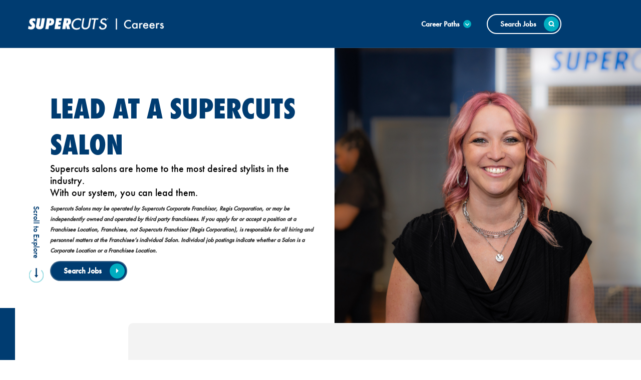

--- FILE ---
content_type: text/html; charset=utf-8
request_url: https://jobs.supercuts.com/management/page/6
body_size: 31470
content:
<!DOCTYPE html>
<html lang="en">
  <head>
    
    
<link rel="preconnect" href="https://d3s68wjo6828fe.cloudfront.net" crossorigin />
<link rel="preconnect" href="https://fonts.googleapis.com" crossorigin />


<meta charset="utf-8" />
<meta name="viewport" content="width=device-width, initial-scale=1.0">
<meta name="mobile-web-app-capable" content="yes" />


<meta name="description" content="Explore Management for Supercuts." />
<meta name="referrer" content="strict-origin-when-cross-origin" />


<meta property="og:title" content="Management | Supercuts" />
<meta property="og:type" content="website" />
<meta property="og:url" content="https://jobs.supercuts.com/management/page/6" />
<meta property="og:image" content="https://d3s68wjo6828fe.cloudfront.net/oms/4212/image/2025/7/QRO4Y_ba5c35efc66911ecaf751912e9aa8171/ba5c35efc66911ecaf751912e9aa8171.jpg" />
<meta property="og:description" content="Explore Management for Supercuts." />
<meta property="og:site_name" content="Management | Supercuts" />
<meta property="og:locale" content="en_US" />


<meta name="twitter:card" content="summary_large_image" />
<meta name="twitter:title" content="Management | Supercuts" />
 <meta name="twitter:description" content="Explore Management for Supercuts." />
<meta name="twitter:image" content="https://d3s68wjo6828fe.cloudfront.net/oms/4212/image/2025/7/QRO4Y_ba5c35efc66911ecaf751912e9aa8171/ba5c35efc66911ecaf751912e9aa8171.jpg" />



<link rel="canonical" href="https://jobs.supercuts.com/management/page/6" />

<title>Management | Supercuts</title>
<link rel="icon" href="/favicon.ico" sizes="16x16 32x32 48x48" type="image/x-icon">
<link rel="icon" href="/favicon-32x32.png" sizes="32x32" type="image/png">
<link rel="icon" href="/favicon-192x192.png" sizes="192x192" type="image/png">
<link rel="apple-touch-icon" href="/apple-touch-icon.png" sizes="180x180">
<link rel="apple-touch-icon" href="/apple-touch-icon-76x76.png" sizes="76x76">
<link rel="apple-touch-icon" href="/apple-touch-icon-120x120.png" sizes="120x120">
<link rel="apple-touch-icon" href="/apple-touch-icon-152x152.png" sizes="152x152">
<link rel="mask-icon" href="/safari-pinned-tab.svg" color="#000000">
<meta name="site-analytics" id="analytics" data-analytics-master="true" data-analytics-key="G-LFEC5V7PEM"
    data-analytics-preview="false" content="Career Site Core Analytics">


<link rel="stylesheet" href="https://cdn.sites.paradox.ai/common-libraries/font-awesome/css/all.css">


<link rel="stylesheet" href="https://use.typekit.net/wba4bzs.css">
<link rel="stylesheet" href="https://cdnjs.cloudflare.com/ajax/libs/magnific-popup.js/1.1.0/magnific-popup.min.css"
    crossorigin="anonymous" referrerpolicy="no-referrer">
<link href="/vendors_chunk_6.css" rel="stylesheet">
<link href="/app_chunk_6.css" rel="stylesheet">



<link rel="stylesheet" type="text/css" href="/style.css" />
<link rel="stylesheet" type="text/css" href="/all.css" />
  <script>(function(w,d,s,l,i){w[l]=w[l]||[];w[l].push({'gtm.start':    new Date().getTime(),event:'gtm.js'});var f=d.getElementsByTagName(s)[0],    j=d.createElement(s),dl=l!='dataLayer'?'&l='+l:'';j.async=true;j.src=    'https://www.googletagmanager.com/gtm.js?id='+i+dl;f.parentNode.insertBefore(j,f);    })(window,document,'script','dataLayer','GTM-M6RGFQVP');</script>
	<link integrity="sha256-ZL+DcnU3hSvEtroYpUi5GbqW2huefRuX3doLcQ/3/EY=" rel="stylesheet" type="text/css" href="https://cdn.sites.regis.paradox.ai/regis-prod-careersites/e0d9e7d3ca/main.css" crossorigin="anonymous">
	<script>
  window.__PRELOAD_STATE__ = {"jobSearch":{"params":{"page_number":6},"totalJob":388,"isLoading":false,"jobs":[{"locations":[{"locationID":"","externalID":"","address":"","street":"681 Beverage Hill Ave","city":"Pawtucket","state":"Rhode Island","stateAbbr":"RI","postalCode":"02861","zipCode":"02861","country":"United States","countryAbbr":"US","isRemote":false,"cityStateAbbr":"Pawtucket RI","cityState":"Pawtucket Rhode Island","latitude":"41.860106","longitude":"-71.3521558","name":"","locationText":"681 Beverage Hill Ave, Pawtucket, RI, 02861, US","locationParsedText":"681 Beverage Hill Ave, Pawtucket, RI 02861, United States","locationName":"","streetAddress":"681 Beverage Hill Ave","address1":"","address2":"","sublocality":"","distance":-1}],"categories":[{"name":"Salon Manager"}],"customCategories":[],"customFields":[],"distance":-1,"originalURL":"salon-assistant-manager/job/DAE326D6D74805B7295B10304AD140D6","title":"Salon Assistant Manager","commuteTimeDuration":0,"availableLanguages":["en"],"requisitionID":"18355_20250126","reference":"18355_20250126","sourceID":"0737b337cc997d96e3e5b890d07a7f4d","uniqueID":"DAE326D6D74805B7295B10304AD140D6","companyID":"158124-51371","companyName":"Supercuts - Paradox - Site","updatedDate":"2026-01-26T13:01:01.751800+00:00","applyURL":"https://regis.paradox.ai/co/Supercuts395/Job?job_id=PDX_SU_874DFC7C-B6C8-4AAD-8278-B115075AFF23_91379","isRemote":false,"customApplyLink":"https://regis.paradox.ai/co/Supercuts395/Job?job_id=PDX_SU_874DFC7C-B6C8-4AAD-8278-B115075AFF23_91379","employmentStatus":[],"employmentType":[],"language":"en","isInternal":"false","postingType":"1","jobCardExtraFields":[],"endDate":"","createDate":"2026-01-26T13:01:01.751790+00:00"},{"locations":[{"locationID":"","externalID":"","address":"","street":"238 E Main Rd Unit 1","city":"Middletown","state":"Rhode Island","stateAbbr":"RI","postalCode":"02842","zipCode":"02842","country":"United States","countryAbbr":"US","isRemote":false,"cityStateAbbr":"Middletown RI","cityState":"Middletown Rhode Island","latitude":"41.5197775","longitude":"-71.2930818","name":"","locationText":"238 E Main Rd Unit 1, Middletown, RI, 02842, US","locationParsedText":"238 E Main Rd Unit 1, Middletown, RI 02842, United States","locationName":"","streetAddress":"238 E Main Rd Unit 1","address1":"","address2":"","sublocality":"","distance":-1}],"categories":[{"name":"Salon Manager"}],"customCategories":[],"customFields":[],"distance":-1,"originalURL":"salon-assistant-manager/job/DFD9F05DB920C5F1B62E862E2AC87417","title":"Salon Assistant Manager","commuteTimeDuration":0,"availableLanguages":["en"],"requisitionID":"18351_20250222","reference":"18351_20250222","sourceID":"67ff22b009d4874d83c6a73c0a1f9d17","uniqueID":"DFD9F05DB920C5F1B62E862E2AC87417","companyID":"158124-51371","companyName":"Supercuts - Paradox - Site","updatedDate":"2025-08-06T08:07:17.267321+00:00","applyURL":"https://regis.paradox.ai/co/Supercuts395/Job?job_id=PDX_SU_874DFC7C-B6C8-4AAD-8278-B115075AFF23_91375","isRemote":false,"customApplyLink":"https://regis.paradox.ai/co/Supercuts395/Job?job_id=PDX_SU_874DFC7C-B6C8-4AAD-8278-B115075AFF23_91375","employmentStatus":[],"employmentType":[],"language":"en","isInternal":"false","postingType":"1","jobCardExtraFields":[],"endDate":"","createDate":"2025-08-06T08:07:17.267313+00:00"},{"locations":[{"locationID":"","externalID":"","address":"","street":"184 County Rd","city":"Barrington","state":"Rhode Island","stateAbbr":"RI","postalCode":"02806","zipCode":"02806","country":"United States","countryAbbr":"US","isRemote":false,"cityStateAbbr":"Barrington RI","cityState":"Barrington Rhode Island","latitude":"41.7371811","longitude":"-71.3056095","name":"","locationText":"184 County Rd, Barrington, RI, 02806, US","locationParsedText":"184 County Rd, Barrington, RI 02806, United States","locationName":"","streetAddress":"184 County Rd","address1":"","address2":"","sublocality":"","distance":-1}],"categories":[{"name":"Salon Manager"}],"customCategories":[],"customFields":[],"distance":-1,"originalURL":"salon-assistant-manager/job/E761D8D6EB2F6117517CE78C8CB3865F","title":"Salon Assistant Manager","commuteTimeDuration":0,"availableLanguages":["en"],"requisitionID":"18343_20250126","reference":"18343_20250126","sourceID":"9bc08a5b0435f5333eefc396b5d5c455","uniqueID":"E761D8D6EB2F6117517CE78C8CB3865F","companyID":"158124-51371","companyName":"Supercuts - Paradox - Site","updatedDate":"2026-01-26T13:01:01.716652+00:00","applyURL":"https://regis.paradox.ai/co/Supercuts395/Job?job_id=PDX_SU_874DFC7C-B6C8-4AAD-8278-B115075AFF23_91367","isRemote":false,"customApplyLink":"https://regis.paradox.ai/co/Supercuts395/Job?job_id=PDX_SU_874DFC7C-B6C8-4AAD-8278-B115075AFF23_91367","employmentStatus":[],"employmentType":[],"language":"en","isInternal":"false","postingType":"1","jobCardExtraFields":[],"endDate":"","createDate":"2026-01-26T13:01:01.716643+00:00"},{"locations":[{"locationID":"","externalID":"","address":"","street":"320 Warwick Ave","city":"Warwick","state":"Rhode Island","stateAbbr":"RI","postalCode":"02888","zipCode":"02888","country":"United States","countryAbbr":"US","isRemote":false,"cityStateAbbr":"Warwick RI","cityState":"Warwick Rhode Island","latitude":"41.7673128","longitude":"-71.4038053","name":"","locationText":"320 Warwick Ave, Warwick, RI, 02888, US","locationParsedText":"320 Warwick Ave, Warwick, RI 02888, United States","locationName":"","streetAddress":"320 Warwick Ave","address1":"","address2":"","sublocality":"","distance":-1}],"categories":[{"name":"Salon Manager"}],"customCategories":[],"customFields":[],"distance":-1,"originalURL":"salon-assistant-manager/job/EC0FA2823201858B15EC6347155C74D1","title":"Salon Assistant Manager","commuteTimeDuration":0,"availableLanguages":["en"],"requisitionID":"18360_20250126","reference":"18360_20250126","sourceID":"4f091937e30c2512e5321c948f086d7d","uniqueID":"EC0FA2823201858B15EC6347155C74D1","companyID":"158124-51371","companyName":"Supercuts - Paradox - Site","updatedDate":"2026-01-26T13:01:01.804395+00:00","applyURL":"https://regis.paradox.ai/co/Supercuts395/Job?job_id=PDX_SU_874DFC7C-B6C8-4AAD-8278-B115075AFF23_91384","isRemote":false,"customApplyLink":"https://regis.paradox.ai/co/Supercuts395/Job?job_id=PDX_SU_874DFC7C-B6C8-4AAD-8278-B115075AFF23_91384","employmentStatus":[],"employmentType":[],"language":"en","isInternal":"false","postingType":"1","jobCardExtraFields":[],"endDate":"","createDate":"2026-01-26T13:01:01.804385+00:00"},{"locations":[{"locationID":"","externalID":"","address":"","street":"45 Storey Ave","city":"Newburyport","state":"Massachusetts","stateAbbr":"MA","postalCode":"01950","zipCode":"01950","country":"United States","countryAbbr":"US","isRemote":false,"cityStateAbbr":"Newburyport MA","cityState":"Newburyport Massachusetts","latitude":"42.8191708","longitude":"-70.90508","name":"","locationText":"45 Storey Ave, Newburyport, MA, 01950, US","locationParsedText":"45 Storey Ave, Newburyport, MA 01950, United States","locationName":"","streetAddress":"45 Storey Ave","address1":"","address2":"","sublocality":"","distance":-1}],"categories":[{"name":"Salon Manager"}],"customCategories":[],"customFields":[],"distance":-1,"originalURL":"salon-assistant-manager/job/F8992EE9C8E5DD1BB804428A96E1D74E","title":"Salon Assistant Manager","commuteTimeDuration":0,"availableLanguages":["en"],"requisitionID":"18339_20250126","reference":"18339_20250126","sourceID":"616452cfd3e274eb7ade42de5af5ea1a","uniqueID":"F8992EE9C8E5DD1BB804428A96E1D74E","companyID":"158124-51371","companyName":"Supercuts - Paradox - Site","updatedDate":"2026-01-26T13:01:01.652528+00:00","applyURL":"https://regis.paradox.ai/co/Supercuts395/Job?job_id=PDX_SU_874DFC7C-B6C8-4AAD-8278-B115075AFF23_91363","isRemote":false,"customApplyLink":"https://regis.paradox.ai/co/Supercuts395/Job?job_id=PDX_SU_874DFC7C-B6C8-4AAD-8278-B115075AFF23_91363","employmentStatus":[],"employmentType":[],"language":"en","isInternal":"false","postingType":"1","jobCardExtraFields":[],"endDate":"","createDate":"2026-01-26T13:01:01.652518+00:00"},{"locations":[{"locationID":"","externalID":"","address":"","street":"14513 W MAPLE RD STE 101","city":"Omaha","state":"Nebraska","stateAbbr":"NE","postalCode":"68116","zipCode":"68116","country":"United States","countryAbbr":"US","isRemote":false,"cityStateAbbr":"Omaha NE","cityState":"Omaha Nebraska","latitude":"41.2916907","longitude":"-96.1411763","name":"","locationText":"14513 W MAPLE RD STE 101, Omaha, NE, 68116, US","locationParsedText":"14513 W MAPLE RD STE 101, Omaha, NE 68116, United States","locationName":"","streetAddress":"14513 W MAPLE RD STE 101","address1":"","address2":"","sublocality":"","distance":-1}],"categories":[{"name":"Salon Leader"}],"customCategories":[],"customFields":[],"distance":-1,"originalURL":"salon-lead/job/09B5BA38D9E8F19105537ACFACDE9FC5","title":"Salon Lead","commuteTimeDuration":0,"availableLanguages":["en"],"requisitionID":"25207_20250222","reference":"25207_20250222","sourceID":"21354e47eeffe2a2a1138a965584a938","uniqueID":"09B5BA38D9E8F19105537ACFACDE9FC5","companyID":"158124-51371","companyName":"Supercuts - Paradox - Site","updatedDate":"2025-08-06T08:07:12.329292+00:00","applyURL":"https://regis.paradox.ai/co/Supercuts328/Job?job_id=PDX_SU_3CB7B6FF-1E8B-43D7-92F7-3850B3F69DE8_95185","isRemote":false,"customApplyLink":"https://regis.paradox.ai/co/Supercuts328/Job?job_id=PDX_SU_3CB7B6FF-1E8B-43D7-92F7-3850B3F69DE8_95185","employmentStatus":[],"employmentType":[],"language":"en","isInternal":"false","postingType":"1","jobCardExtraFields":[],"endDate":"","createDate":"2025-08-06T08:07:12.329284+00:00"},{"locations":[{"locationID":"","externalID":"","address":"","street":"2015 PRATT AVE STE 117","city":"BELLEVUE","state":"Nebraska","stateAbbr":"NE","postalCode":"68123","zipCode":"68123","country":"United States","countryAbbr":"US","isRemote":false,"cityStateAbbr":"BELLEVUE NE","cityState":"BELLEVUE Nebraska","latitude":"41.1577412","longitude":"-95.9415711","name":"","locationText":"2015 PRATT AVE STE 117, BELLEVUE, NE, 68123, US","locationParsedText":"2015 PRATT AVE STE 117, BELLEVUE, NE 68123, United States","locationName":"","streetAddress":"2015 PRATT AVE STE 117","address1":"","address2":"","sublocality":"","distance":-1}],"categories":[{"name":"Salon Leader"}],"customCategories":[],"customFields":[],"distance":-1,"originalURL":"salon-lead/job/332C8C7C9F37C1138FA9261A1525B16C","title":"Salon Lead","commuteTimeDuration":0,"availableLanguages":["en"],"requisitionID":"25191_20250524","reference":"25191_20250524","sourceID":"cc84104fec2f5027d5ab2fe03c14ee05","uniqueID":"332C8C7C9F37C1138FA9261A1525B16C","companyID":"158124-51371","companyName":"Supercuts - Paradox - Site","updatedDate":"2025-08-06T08:07:12.290773+00:00","applyURL":"https://regis.paradox.ai/co/Supercuts328/Job?job_id=PDX_SU_3CB7B6FF-1E8B-43D7-92F7-3850B3F69DE8_95181","isRemote":false,"customApplyLink":"https://regis.paradox.ai/co/Supercuts328/Job?job_id=PDX_SU_3CB7B6FF-1E8B-43D7-92F7-3850B3F69DE8_95181","employmentStatus":[],"employmentType":[],"language":"en","isInternal":"false","postingType":"1","jobCardExtraFields":[],"endDate":"","createDate":"2025-08-06T08:07:12.290766+00:00"},{"locations":[{"locationID":"","externalID":"","address":"","street":"2085 N 120TH ST STE D2","city":"Omaha","state":"Nebraska","stateAbbr":"NE","postalCode":"68164","zipCode":"68164","country":"United States","countryAbbr":"US","isRemote":false,"cityStateAbbr":"Omaha NE","cityState":"Omaha Nebraska","latitude":"41.2782294","longitude":"-96.0998983","name":"","locationText":"2085 N 120TH ST STE D2, Omaha, NE, 68164, US","locationParsedText":"2085 N 120TH ST STE D2, Omaha, NE 68164, United States","locationName":"","streetAddress":"2085 N 120TH ST STE D2","address1":"","address2":"","sublocality":"","distance":-1}],"categories":[{"name":"Salon Leader"}],"customCategories":[],"customFields":[],"distance":-1,"originalURL":"salon-lead/job/AF066271CA958578DB5C055E0B755D75","title":"Salon Lead","commuteTimeDuration":0,"availableLanguages":["en"],"requisitionID":"25219_20250624","reference":"25219_20250624","sourceID":"536f0d8fdfc88f6052bfab0d83250ed6","uniqueID":"AF066271CA958578DB5C055E0B755D75","companyID":"158124-51371","companyName":"Supercuts - Paradox - Site","updatedDate":"2025-08-06T08:07:12.348617+00:00","applyURL":"https://regis.paradox.ai/co/Supercuts328/Job?job_id=PDX_SU_3CB7B6FF-1E8B-43D7-92F7-3850B3F69DE8_95184","isRemote":false,"customApplyLink":"https://regis.paradox.ai/co/Supercuts328/Job?job_id=PDX_SU_3CB7B6FF-1E8B-43D7-92F7-3850B3F69DE8_95184","employmentStatus":[],"employmentType":[],"language":"en","isInternal":"false","postingType":"1","jobCardExtraFields":[],"endDate":"","createDate":"2025-08-06T08:07:12.348610+00:00"},{"locations":[{"locationID":"","externalID":"","address":"","street":"3134 MANAWA CENTER DR STE 62","city":"COUNCIL BLUFFS","state":"Iowa","stateAbbr":"IA","postalCode":"51501","zipCode":"51501","country":"United States","countryAbbr":"US","isRemote":false,"cityStateAbbr":"COUNCIL BLUFFS IA","cityState":"COUNCIL BLUFFS Iowa","latitude":"41.228773","longitude":"-95.848022","name":"","locationText":"3134 MANAWA CENTER DR STE 62, COUNCIL BLUFFS, IA, 51501, US","locationParsedText":"3134 MANAWA CENTER DR STE 62, COUNCIL BLUFFS, IA 51501, United States","locationName":"","streetAddress":"3134 MANAWA CENTER DR STE 62","address1":"","address2":"","sublocality":"","distance":-1}],"categories":[{"name":"Salon Leader"}],"customCategories":[],"customFields":[],"distance":-1,"originalURL":"salon-lead/job/D8F21C302887A68456F565F352B18B43","title":"Salon Lead","commuteTimeDuration":0,"availableLanguages":["en"],"requisitionID":"25199_20250216","reference":"25199_20250216","sourceID":"784ce5e0a94fa9051713f12a698e0b43","uniqueID":"D8F21C302887A68456F565F352B18B43","companyID":"158124-51371","companyName":"Supercuts - Paradox - Site","updatedDate":"2025-08-06T08:07:12.311137+00:00","applyURL":"https://regis.paradox.ai/co/Supercuts328/Job?job_id=PDX_SU_3CB7B6FF-1E8B-43D7-92F7-3850B3F69DE8_95180","isRemote":false,"customApplyLink":"https://regis.paradox.ai/co/Supercuts328/Job?job_id=PDX_SU_3CB7B6FF-1E8B-43D7-92F7-3850B3F69DE8_95180","employmentStatus":[],"employmentType":[],"language":"en","isInternal":"false","postingType":"1","jobCardExtraFields":[],"endDate":"","createDate":"2025-08-06T08:07:12.311128+00:00"},{"locations":[{"locationID":"","externalID":"","address":"","street":"1222 Broadway","city":"Burlingame","state":"California","stateAbbr":"CA","postalCode":"94010","zipCode":"94010","country":"United States","countryAbbr":"US","isRemote":false,"cityStateAbbr":"Burlingame CA","cityState":"Burlingame California","latitude":"37.5860119","longitude":"-122.365058","name":"","locationText":"1222 Broadway, Burlingame, CA, 94010, US","locationParsedText":"1222 Broadway, Burlingame, CA 94010, United States","locationName":"","streetAddress":"1222 Broadway","address1":"","address2":"","sublocality":"","distance":-1}],"categories":[{"name":"Salon Manager"}],"customCategories":[],"customFields":[],"distance":-1,"originalURL":"salon-manager/job/00B08B8935DE8670461ACD3B0D833892","title":"Salon Manager","commuteTimeDuration":0,"availableLanguages":["en"],"requisitionID":"1282_20241013","reference":"1282_20241013","sourceID":"88c3ec087217d45e78cfd293422832b6","uniqueID":"00B08B8935DE8670461ACD3B0D833892","companyID":"158124-51371","companyName":"Supercuts - Paradox - Site","updatedDate":"2025-10-30T13:01:01.949893+00:00","applyURL":"https://regis.paradox.ai/co/Supercuts314/Job?job_id=PDX_SU_FA67EEBD-4C01-485E-BBEE-17A1FAA131D9_90431","isRemote":false,"customApplyLink":"https://regis.paradox.ai/co/Supercuts314/Job?job_id=PDX_SU_FA67EEBD-4C01-485E-BBEE-17A1FAA131D9_90431","employmentStatus":[],"employmentType":[],"language":"en","isInternal":"false","postingType":"1","jobCardExtraFields":[],"endDate":"","createDate":"2025-10-30T13:01:01.949884+00:00"}],"similarJobs":[],"triggerSearch":0,"facets":[{"alias":"Categories","field":"category","facet_field_keyvalue":[{"original_value":"Assistant Manager","custom_value":"Assistant Manager","doc_count":32},{"original_value":"Leadership","custom_value":"Leadership","doc_count":4},{"original_value":"Leadership Positions","custom_value":"Leadership Positions","doc_count":11},{"original_value":"Salon Leader","custom_value":"Salon Leader","doc_count":4},{"original_value":"Salon Manager","custom_value":"Salon Manager","doc_count":337}]},{"alias":"State","field":"state","facet_field_keyvalue":[{"original_value":"Alabama","custom_value":"Alabama","doc_count":4},{"original_value":"Arizona","custom_value":"Arizona","doc_count":11},{"original_value":"Arkansas","custom_value":"Arkansas","doc_count":2},{"original_value":"California","custom_value":"California","doc_count":93},{"original_value":"Colorado","custom_value":"Colorado","doc_count":7},{"original_value":"Connecticut","custom_value":"Connecticut","doc_count":5},{"original_value":"Delaware","custom_value":"Delaware","doc_count":5},{"original_value":"Florida","custom_value":"Florida","doc_count":41},{"original_value":"Georgia","custom_value":"Georgia","doc_count":10},{"original_value":"Illinois","custom_value":"Illinois","doc_count":6},{"original_value":"Indiana","custom_value":"Indiana","doc_count":7},{"original_value":"Iowa","custom_value":"Iowa","doc_count":1},{"original_value":"Kansas","custom_value":"Kansas","doc_count":2},{"original_value":"Kentucky","custom_value":"Kentucky","doc_count":4},{"original_value":"Louisiana","custom_value":"Louisiana","doc_count":6},{"original_value":"Maine","custom_value":"Maine","doc_count":1},{"original_value":"Maryland","custom_value":"Maryland","doc_count":1},{"original_value":"Massachusetts","custom_value":"Massachusetts","doc_count":4},{"original_value":"Michigan","custom_value":"Michigan","doc_count":10},{"original_value":"Missouri","custom_value":"Missouri","doc_count":4},{"original_value":"Nebraska","custom_value":"Nebraska","doc_count":5},{"original_value":"Nevada","custom_value":"Nevada","doc_count":4},{"original_value":"New Hampshire","custom_value":"New Hampshire","doc_count":4},{"original_value":"New Jersey","custom_value":"New Jersey","doc_count":23},{"original_value":"New Mexico","custom_value":"New Mexico","doc_count":1},{"original_value":"New York","custom_value":"New York","doc_count":4},{"original_value":"North Carolina","custom_value":"North Carolina","doc_count":11},{"original_value":"North Dakota","custom_value":"North Dakota","doc_count":2},{"original_value":"Ohio","custom_value":"Ohio","doc_count":3},{"original_value":"Oklahoma","custom_value":"Oklahoma","doc_count":5},{"original_value":"Oregon","custom_value":"Oregon","doc_count":11},{"original_value":"Pennsylvania","custom_value":"Pennsylvania","doc_count":22},{"original_value":"Rhode Island","custom_value":"Rhode Island","doc_count":9},{"original_value":"South Carolina","custom_value":"South Carolina","doc_count":15},{"original_value":"Texas","custom_value":"Texas","doc_count":31},{"original_value":"Virginia","custom_value":"Virginia","doc_count":4},{"original_value":"West Virginia","custom_value":"West Virginia","doc_count":1},{"original_value":"Wisconsin","custom_value":"Wisconsin","doc_count":9}]},{"alias":"City","field":"city","facet_field_keyvalue":[{"original_value":"ALABASTER","custom_value":"ALABASTER","doc_count":1},{"original_value":"Alamo","custom_value":"Alamo","doc_count":1},{"original_value":"ALBUQUERQUE","custom_value":"ALBUQUERQUE","doc_count":1},{"original_value":"ALISO VIEJO","custom_value":"ALISO VIEJO","doc_count":2},{"original_value":"ALLEN","custom_value":"ALLEN","doc_count":2},{"original_value":"ALPHARETTA","custom_value":"ALPHARETTA","doc_count":2},{"original_value":"Alpine","custom_value":"Alpine","doc_count":1},{"original_value":"ANAHEIM","custom_value":"ANAHEIM","doc_count":1},{"original_value":"Apex","custom_value":"Apex","doc_count":1},{"original_value":"Arleta","custom_value":"Arleta","doc_count":1},{"original_value":"ARVADA","custom_value":"ARVADA","doc_count":2},{"original_value":"Ashland","custom_value":"Ashland","doc_count":1},{"original_value":"AURORA","custom_value":"AURORA","doc_count":1},{"original_value":"AUSTIN","custom_value":"AUSTIN","doc_count":4},{"original_value":"Avon","custom_value":"Avon","doc_count":2},{"original_value":"BAKERSFIELD","custom_value":"BAKERSFIELD","doc_count":1},{"original_value":"BARBERTON","custom_value":"BARBERTON","doc_count":1},{"original_value":"Barrington","custom_value":"Barrington","doc_count":2},{"original_value":"BAYONNE","custom_value":"BAYONNE","doc_count":1},{"original_value":"Baytown","custom_value":"Baytown","doc_count":1},{"original_value":"BELLEVUE","custom_value":"BELLEVUE","doc_count":1},{"original_value":"Bensalem","custom_value":"Bensalem","doc_count":1},{"original_value":"BENTONVILLE","custom_value":"BENTONVILLE","doc_count":1},{"original_value":"BIRMINGHAM","custom_value":"BIRMINGHAM","doc_count":2},{"original_value":"Bloomingdale","custom_value":"Bloomingdale","doc_count":1},{"original_value":"BOCA RATON","custom_value":"BOCA RATON","doc_count":1},{"original_value":"Bordentown","custom_value":"Bordentown","doc_count":1},{"original_value":"BOYNTON BEACH","custom_value":"BOYNTON BEACH","doc_count":1},{"original_value":"BRADENTON","custom_value":"BRADENTON","doc_count":2},{"original_value":"BROOKFIELD","custom_value":"BROOKFIELD","doc_count":2},{"original_value":"BROWNSVILLE","custom_value":"BROWNSVILLE","doc_count":2},{"original_value":"BrynMawr","custom_value":"BrynMawr","doc_count":1},{"original_value":"BURBANK","custom_value":"BURBANK","doc_count":1},{"original_value":"Burlingame","custom_value":"Burlingame","doc_count":1},{"original_value":"BUTLER","custom_value":"BUTLER","doc_count":1},{"original_value":"CAMARILLO","custom_value":"CAMARILLO","doc_count":1},{"original_value":"CARLSBAD","custom_value":"CARLSBAD","doc_count":5},{"original_value":"CARMEL","custom_value":"CARMEL","doc_count":1},{"original_value":"CARSON","custom_value":"CARSON","doc_count":1},{"original_value":"CARTERSVILLE","custom_value":"CARTERSVILLE","doc_count":1},{"original_value":"Cary","custom_value":"Cary","doc_count":1},{"original_value":"CASSELBERRY","custom_value":"CASSELBERRY","doc_count":1},{"original_value":"CHANDLER","custom_value":"CHANDLER","doc_count":1},{"original_value":"CHARLESTON","custom_value":"CHARLESTON","doc_count":1},{"original_value":"CHARLOTTE","custom_value":"CHARLOTTE","doc_count":2},{"original_value":"CHESAPEAKE","custom_value":"CHESAPEAKE","doc_count":1},{"original_value":"Chester Springs","custom_value":"Chester Springs","doc_count":1},{"original_value":"CHULA VISTA","custom_value":"CHULA VISTA","doc_count":1},{"original_value":"CINNAMINSON","custom_value":"CINNAMINSON","doc_count":1},{"original_value":"CLEARWATER","custom_value":"CLEARWATER","doc_count":1},{"original_value":"CLIFTON","custom_value":"CLIFTON","doc_count":1},{"original_value":"Coconut Grove","custom_value":"Coconut Grove","doc_count":2},{"original_value":"COLORADO SPRINGS","custom_value":"COLORADO SPRINGS","doc_count":3},{"original_value":"Columbus","custom_value":"Columbus","doc_count":1},{"original_value":"CONROE","custom_value":"CONROE","doc_count":1},{"original_value":"Coral Gables","custom_value":"Coral Gables","doc_count":2},{"original_value":"COSTA MESA","custom_value":"COSTA MESA","doc_count":2},{"original_value":"COUNCIL BLUFFS","custom_value":"COUNCIL BLUFFS","doc_count":1},{"original_value":"Covington","custom_value":"Covington","doc_count":1},{"original_value":"Creve Coeur","custom_value":"Creve Coeur","doc_count":1},{"original_value":"Dacula","custom_value":"Dacula","doc_count":1},{"original_value":"DALLAS","custom_value":"DALLAS","doc_count":1},{"original_value":"DAWSONVILLE","custom_value":"DAWSONVILLE","doc_count":1},{"original_value":"DAYTONA BEACH","custom_value":"DAYTONA BEACH","doc_count":1},{"original_value":"DEERFIELD BEACH","custom_value":"DEERFIELD BEACH","doc_count":1},{"original_value":"DELRAN","custom_value":"DELRAN","doc_count":1},{"original_value":"Douglassville","custom_value":"Douglassville","doc_count":1},{"original_value":"East Windsor","custom_value":"East Windsor","doc_count":1},{"original_value":"Egg Harbor Township","custom_value":"Egg Harbor Township","doc_count":1},{"original_value":"ELK GROVE","custom_value":"ELK GROVE","doc_count":1},{"original_value":"ENCINITAS","custom_value":"ENCINITAS","doc_count":2},{"original_value":"Enola","custom_value":"Enola","doc_count":1},{"original_value":"Erlanger","custom_value":"Erlanger","doc_count":1},{"original_value":"ESCONDIDO","custom_value":"ESCONDIDO","doc_count":1},{"original_value":"Exton","custom_value":"Exton","doc_count":1},{"original_value":"FLANDERS","custom_value":"FLANDERS","doc_count":1},{"original_value":"FLORENCE","custom_value":"FLORENCE","doc_count":1},{"original_value":"Flowery Branch","custom_value":"Flowery Branch","doc_count":1},{"original_value":"FOLEY","custom_value":"FOLEY","doc_count":1},{"original_value":"FOREST PARK","custom_value":"FOREST PARK","doc_count":1},{"original_value":"Forney","custom_value":"Forney","doc_count":2},{"original_value":"FORT COLLINS","custom_value":"FORT COLLINS","doc_count":1},{"original_value":"FORT WORTH","custom_value":"FORT WORTH","doc_count":2},{"original_value":"Frazer","custom_value":"Frazer","doc_count":1},{"original_value":"GARFIELD","custom_value":"GARFIELD","doc_count":1},{"original_value":"GILBERT","custom_value":"GILBERT","doc_count":2},{"original_value":"Glendale","custom_value":"Glendale","doc_count":1},{"original_value":"GLOUCESTER","custom_value":"GLOUCESTER","doc_count":1},{"original_value":"GONZALES","custom_value":"GONZALES","doc_count":1},{"original_value":"GOOSE CREEK","custom_value":"GOOSE CREEK","doc_count":2},{"original_value":"Grafton","custom_value":"Grafton","doc_count":1},{"original_value":"GRAND RAPIDS","custom_value":"GRAND RAPIDS","doc_count":1},{"original_value":"GREENFIELD","custom_value":"GREENFIELD","doc_count":1},{"original_value":"Greensboro","custom_value":"Greensboro","doc_count":1},{"original_value":"HAMILTON","custom_value":"HAMILTON","doc_count":1},{"original_value":"Happy Valley","custom_value":"Happy Valley","doc_count":1},{"original_value":"HARLINGEN","custom_value":"HARLINGEN","doc_count":2},{"original_value":"Haverhill","custom_value":"Haverhill","doc_count":1},{"original_value":"Havertown","custom_value":"Havertown","doc_count":1},{"original_value":"HENDERSON","custom_value":"HENDERSON","doc_count":2},{"original_value":"Hillsboro","custom_value":"Hillsboro","doc_count":1},{"original_value":"HILLSDALE","custom_value":"HILLSDALE","doc_count":2},{"original_value":"Holland","custom_value":"Holland","doc_count":1},{"original_value":"HOLLYWOOD","custom_value":"HOLLYWOOD","doc_count":1},{"original_value":"Hopewell","custom_value":"Hopewell","doc_count":1},{"original_value":"HOUSTON","custom_value":"HOUSTON","doc_count":3},{"original_value":"HUDSON","custom_value":"HUDSON","doc_count":1},{"original_value":"Huntersville","custom_value":"Huntersville","doc_count":1},{"original_value":"Hyannis","custom_value":"Hyannis","doc_count":1},{"original_value":"Indian Harbour Beach","custom_value":"Indian Harbour Beach","doc_count":1},{"original_value":"INDIAN LAND","custom_value":"INDIAN LAND","doc_count":1},{"original_value":"INDIANAPOLIS","custom_value":"INDIANAPOLIS","doc_count":1},{"original_value":"IRVINE","custom_value":"IRVINE","doc_count":3},{"original_value":"Irving","custom_value":"Irving","doc_count":1},{"original_value":"JACKSONVILLE","custom_value":"JACKSONVILLE","doc_count":1},{"original_value":"Jeffersonville","custom_value":"Jeffersonville","doc_count":1},{"original_value":"Jenks","custom_value":"Jenks","doc_count":1},{"original_value":"JERSEY CITY","custom_value":"JERSEY CITY","doc_count":1},{"original_value":"JOHNS ISLAND","custom_value":"JOHNS ISLAND","doc_count":1},{"original_value":"Kenosha","custom_value":"Kenosha","doc_count":1},{"original_value":"Ketterin","custom_value":"Ketterin","doc_count":1},{"original_value":"LA CANADA","custom_value":"LA CANADA","doc_count":2},{"original_value":"LA MIRADA","custom_value":"LA MIRADA","doc_count":1},{"original_value":"LAFAYETTE","custom_value":"LAFAYETTE","doc_count":3},{"original_value":"LAKE CHARLES","custom_value":"LAKE CHARLES","doc_count":1},{"original_value":"LAKE ELSINORE","custom_value":"LAKE ELSINORE","doc_count":1},{"original_value":"LAKE FOREST","custom_value":"LAKE FOREST","doc_count":1},{"original_value":"LAKE MARY","custom_value":"LAKE MARY","doc_count":1},{"original_value":"LAKEWOOD","custom_value":"LAKEWOOD","doc_count":1},{"original_value":"LANCASTER","custom_value":"LANCASTER","doc_count":3},{"original_value":"LARGO","custom_value":"LARGO","doc_count":1},{"original_value":"LAS VEGAS","custom_value":"LAS VEGAS","doc_count":2},{"original_value":"Lemoore","custom_value":"Lemoore","doc_count":1},{"original_value":"Lincoln","custom_value":"Lincoln","doc_count":1},{"original_value":"Litchfield Park","custom_value":"Litchfield Park","doc_count":1},{"original_value":"Little Falls","custom_value":"Little Falls","doc_count":1},{"original_value":"LOMPOC","custom_value":"LOMPOC","doc_count":1},{"original_value":"LONG BEACH","custom_value":"LONG BEACH","doc_count":6},{"original_value":"LOS ANGELES","custom_value":"LOS ANGELES","doc_count":3},{"original_value":"Lyndhurst","custom_value":"Lyndhurst","doc_count":1},{"original_value":"MALVERN","custom_value":"MALVERN","doc_count":1},{"original_value":"MANAHAWKIN","custom_value":"MANAHAWKIN","doc_count":1},{"original_value":"Marietta","custom_value":"Marietta","doc_count":2},{"original_value":"MAYS LANDING","custom_value":"MAYS LANDING","doc_count":1},{"original_value":"MCALLEN","custom_value":"MCALLEN","doc_count":1},{"original_value":"Medford","custom_value":"Medford","doc_count":2},{"original_value":"Media","custom_value":"Media","doc_count":1},{"original_value":"MELBOURNE","custom_value":"MELBOURNE","doc_count":1},{"original_value":"MENOMONEE FALLS","custom_value":"MENOMONEE FALLS","doc_count":1},{"original_value":"Mequon","custom_value":"Mequon","doc_count":1},{"original_value":"Merrit Island","custom_value":"Merrit Island","doc_count":1},{"original_value":"Mesa","custom_value":"Mesa","doc_count":1},{"original_value":"MIAMI","custom_value":"MIAMI","doc_count":2},{"original_value":"Middletown","custom_value":"Middletown","doc_count":3},{"original_value":"MILFORD","custom_value":"MILFORD","doc_count":1},{"original_value":"Millsboro","custom_value":"Millsboro","doc_count":1},{"original_value":"MILLVILLE","custom_value":"MILLVILLE","doc_count":1},{"original_value":"Milpitas","custom_value":"Milpitas","doc_count":1},{"original_value":"MILWAUKIE","custom_value":"MILWAUKIE","doc_count":1},{"original_value":"Minot","custom_value":"Minot","doc_count":2},{"original_value":"MISSION","custom_value":"MISSION","doc_count":1},{"original_value":"MISSION VIEJO","custom_value":"MISSION VIEJO","doc_count":1},{"original_value":"MONCKS CORNER","custom_value":"MONCKS CORNER","doc_count":2},{"original_value":"Monmouth Junction","custom_value":"Monmouth Junction","doc_count":1},{"original_value":"Morgantown","custom_value":"Morgantown","doc_count":1},{"original_value":"Morrisville","custom_value":"Morrisville","doc_count":1},{"original_value":"MOUNT PLEASANT","custom_value":"MOUNT PLEASANT","doc_count":2},{"original_value":"MURPHY","custom_value":"MURPHY","doc_count":1},{"original_value":"NANUET","custom_value":"NANUET","doc_count":1},{"original_value":"New City","custom_value":"New City","doc_count":1},{"original_value":"NEW IBERIA","custom_value":"NEW IBERIA","doc_count":1},{"original_value":"Newburyport","custom_value":"Newburyport","doc_count":2},{"original_value":"Newport","custom_value":"Newport","doc_count":1},{"original_value":"Newport Beach","custom_value":"Newport Beach","doc_count":2},{"original_value":"NEWPORT NEWS","custom_value":"NEWPORT NEWS","doc_count":1},{"original_value":"NILES","custom_value":"NILES","doc_count":1},{"original_value":"Noblesville","custom_value":"Noblesville","doc_count":1},{"original_value":"North Haven","custom_value":"North Haven","doc_count":1},{"original_value":"NORTH KINGSTOWN","custom_value":"NORTH KINGSTOWN","doc_count":1},{"original_value":"NORTHRIDGE","custom_value":"NORTHRIDGE","doc_count":1},{"original_value":"Novato","custom_value":"Novato","doc_count":2},{"original_value":"NOVI","custom_value":"NOVI","doc_count":1},{"original_value":"O'FALLON","custom_value":"O'FALLON","doc_count":2},{"original_value":"OAK LAWN","custom_value":"OAK LAWN","doc_count":1},{"original_value":"OCEANSIDE","custom_value":"OCEANSIDE","doc_count":3},{"original_value":"Omaha","custom_value":"Omaha","doc_count":2},{"original_value":"ORANGE","custom_value":"ORANGE","doc_count":3},{"original_value":"ORANGE PARK","custom_value":"ORANGE PARK","doc_count":1},{"original_value":"ORLANDO","custom_value":"ORLANDO","doc_count":4},{"original_value":"PALMDALE","custom_value":"PALMDALE","doc_count":4},{"original_value":"Park Ridge","custom_value":"Park Ridge","doc_count":1},{"original_value":"PARKESBURG","custom_value":"PARKESBURG","doc_count":1},{"original_value":"PASADENA","custom_value":"PASADENA","doc_count":2},{"original_value":"Pawtucket","custom_value":"Pawtucket","doc_count":1},{"original_value":"PELHAM","custom_value":"PELHAM","doc_count":1},{"original_value":"PEORIA","custom_value":"PEORIA","doc_count":1},{"original_value":"PHOENIX","custom_value":"PHOENIX","doc_count":3},{"original_value":"PHOENIXVILLE","custom_value":"PHOENIXVILLE","doc_count":1},{"original_value":"Pittsburgh","custom_value":"Pittsburgh","doc_count":1},{"original_value":"PLAISTOW","custom_value":"PLAISTOW","doc_count":1},{"original_value":"Plano","custom_value":"Plano","doc_count":2},{"original_value":"POMPANO BEACH","custom_value":"POMPANO BEACH","doc_count":1},{"original_value":"Pompton Lakes","custom_value":"Pompton Lakes","doc_count":1},{"original_value":"PONTE VEDRA","custom_value":"PONTE VEDRA","doc_count":1},{"original_value":"PORT CHARLOTTE","custom_value":"PORT CHARLOTTE","doc_count":1},{"original_value":"PORTLAND","custom_value":"PORTLAND","doc_count":3},{"original_value":"Pottstown","custom_value":"Pottstown","doc_count":1},{"original_value":"PROVIDENCE","custom_value":"PROVIDENCE","doc_count":2},{"original_value":"PUNTA GORDA","custom_value":"PUNTA GORDA","doc_count":1},{"original_value":"RALEIGH","custom_value":"RALEIGH","doc_count":1},{"original_value":"Rancho Santa Margarita","custom_value":"Rancho Santa Margarita","doc_count":1},{"original_value":"READING","custom_value":"READING","doc_count":2},{"original_value":"REDLANDS","custom_value":"REDLANDS","doc_count":1},{"original_value":"REDONDO BEACH","custom_value":"REDONDO BEACH","doc_count":1},{"original_value":"REDWOOD CITY","custom_value":"REDWOOD CITY","doc_count":1},{"original_value":"RENSSELAER","custom_value":"RENSSELAER","doc_count":1},{"original_value":"RICHARDSON","custom_value":"RICHARDSON","doc_count":2},{"original_value":"Riverview","custom_value":"Riverview","doc_count":1},{"original_value":"ROGERS","custom_value":"ROGERS","doc_count":1},{"original_value":"ROME","custom_value":"ROME","doc_count":1},{"original_value":"ROUND ROCK","custom_value":"ROUND ROCK","doc_count":1},{"original_value":"SAINT LOUIS","custom_value":"SAINT LOUIS","doc_count":1},{"original_value":"Saint Petersburg","custom_value":"Saint Petersburg","doc_count":2},{"original_value":"SALEM","custom_value":"SALEM","doc_count":2},{"original_value":"SALISBURY","custom_value":"SALISBURY","doc_count":1},{"original_value":"San Diego","custom_value":"San Diego","doc_count":1},{"original_value":"SAN FERNANDO","custom_value":"SAN FERNANDO","doc_count":2},{"original_value":"San Francisco","custom_value":"San Francisco","doc_count":1},{"original_value":"SAN JOSE","custom_value":"SAN JOSE","doc_count":3},{"original_value":"SAN MARCOS","custom_value":"SAN MARCOS","doc_count":1},{"original_value":"SAN MATEO","custom_value":"SAN MATEO","doc_count":1},{"original_value":"SANFORD","custom_value":"SANFORD","doc_count":1},{"original_value":"Santa Cruz","custom_value":"Santa Cruz","doc_count":1},{"original_value":"Sarasota","custom_value":"Sarasota","doc_count":2},{"original_value":"Scotts Valley","custom_value":"Scotts Valley","doc_count":1},{"original_value":"Scottsdale","custom_value":"Scottsdale","doc_count":1},{"original_value":"SEABROOK","custom_value":"SEABROOK","doc_count":1},{"original_value":"Seal Beach","custom_value":"Seal Beach","doc_count":1},{"original_value":"Sherman Oaks","custom_value":"Sherman Oaks","doc_count":1},{"original_value":"SHREWSBURY","custom_value":"SHREWSBURY","doc_count":1},{"original_value":"Sicklerville","custom_value":"Sicklerville","doc_count":1},{"original_value":"SOMERS POINT","custom_value":"SOMERS POINT","doc_count":1},{"original_value":"South Miami","custom_value":"South Miami","doc_count":2},{"original_value":"South San Francisco","custom_value":"South San Francisco","doc_count":1},{"original_value":"Squirrel Hill","custom_value":"Squirrel Hill","doc_count":1},{"original_value":"STATESVILLE","custom_value":"STATESVILLE","doc_count":1},{"original_value":"Stony Point","custom_value":"Stony Point","doc_count":1},{"original_value":"SUMMERVILLE","custom_value":"SUMMERVILLE","doc_count":6},{"original_value":"Sunny Isles Beach","custom_value":"Sunny Isles Beach","doc_count":1},{"original_value":"SUNRISE","custom_value":"SUNRISE","doc_count":1},{"original_value":"Surprise","custom_value":"Surprise","doc_count":1},{"original_value":"SUWANEE","custom_value":"SUWANEE","doc_count":1},{"original_value":"TAMPA","custom_value":"TAMPA","doc_count":1},{"original_value":"The Woodlands","custom_value":"The Woodlands","doc_count":1},{"original_value":"Thousand Oaks","custom_value":"Thousand Oaks","doc_count":1},{"original_value":"Topeka","custom_value":"Topeka","doc_count":2},{"original_value":"TORRANCE","custom_value":"TORRANCE","doc_count":3},{"original_value":"Traverse City","custom_value":"Traverse City","doc_count":1},{"original_value":"TROUTDALE","custom_value":"TROUTDALE","doc_count":1},{"original_value":"TULSA","custom_value":"TULSA","doc_count":4},{"original_value":"TUSTIN","custom_value":"TUSTIN","doc_count":2},{"original_value":"VILLA PARK","custom_value":"VILLA PARK","doc_count":1},{"original_value":"Villanova","custom_value":"Villanova","doc_count":1},{"original_value":"Visalia","custom_value":"Visalia","doc_count":1},{"original_value":"WAKE FOREST","custom_value":"WAKE FOREST","doc_count":1},{"original_value":"Wallingford","custom_value":"Wallingford","doc_count":2},{"original_value":"WARREN","custom_value":"WARREN","doc_count":1},{"original_value":"Warwick","custom_value":"Warwick","doc_count":2},{"original_value":"WATERVILLE","custom_value":"WATERVILLE","doc_count":1},{"original_value":"WAUKESHA","custom_value":"WAUKESHA","doc_count":1},{"original_value":"WAYNE","custom_value":"WAYNE","doc_count":2},{"original_value":"Wayne","custom_value":"Wayne","doc_count":1},{"original_value":"WESLACO","custom_value":"WESLACO","doc_count":1},{"original_value":"WEST BEND","custom_value":"WEST BEND","doc_count":1},{"original_value":"WESTMINSTER","custom_value":"WESTMINSTER","doc_count":1},{"original_value":"Willowbrook","custom_value":"Willowbrook","doc_count":1},{"original_value":"WILMINGTON","custom_value":"WILMINGTON","doc_count":3},{"original_value":"WINTER PARK","custom_value":"WINTER PARK","doc_count":1},{"original_value":"Woodland Hills","custom_value":"Woodland Hills","doc_count":2},{"original_value":"WYANDOTTE","custom_value":"WYANDOTTE","doc_count":1},{"original_value":"WYOMING","custom_value":"WYOMING","doc_count":1},{"original_value":"WYOMISSING","custom_value":"WYOMISSING","doc_count":2}]}]},"company":{"apply_url_destination":"job_details","source_tracking_enabled":true,"job_search_configuration_enable":true,"site_available_languages":["en","en-us"],"page_attributes":{"jobs_radius_enable_kilometers":false,"jobs_radius_default_radius_item":"15","disable_switch_search_mode":false,"default_page_size":10,"disableJobsListHeaderV2":false},"formattedCustomFields":{"employment_type":{"employment_fulltime":null,"employment_parttime":null,"employment_intern":null,"employment_temporary":null,"employment_volunteer":null,"employment_seasonal":null,"employment_contractor":null,"employment_fellowship":null,"employment_resident":null,"employment_entrylevel":null,"employment_perdiem":null},"is_remote":{"job_remote_false":null,"job_remote_true":null}},"translation":{"component_close_button_label":"Close modal","component_search_input_commute_time_label":"Commute Time Search Location Starting Point","component_first_page_button_label":"First page","component_previous_page_button_label":"Previous Page","component_next_page_button_label":"Next Page","component_last_page_button_label":"Last page","component_pagination_announcement":"Showing {start_job}-{end_job} of {total} jobs","component_pagination_navigation_label":"Pagination","component_pagination_navigation_control_label":"Page Navigation Controls","component_page_number_label":"Page {page_number}","component_page_size_label":"Page Size","component_first_label":"first","component_previous_label":"prev","component_next_label":"next","component_last_label":"last","component_radius_label":"Radius","component_radius_km":"KM","component_radius_miles":"Miles","component_sort_by_label":"Sort by","component_search_input_keyword_label":"Keyword Search","component_search_input_location_label":"Location Search","component_remove_location_label":"Remove your selection","component_no_jobs_announcement":"No open jobs meet your search criteria","component_jobs_related_announcement":"{total_job} related jobs displayed","component_remove_filter_announcement":"filter removed and jobs are refreshed","component_filter_announcement":"Jobs related to {option_title} are displayed","component_go_to_first_page_icon_title":"Go to first page","component_go_to_last_page_icon_title":"Go to last page","component_go_to_previous_page_icon_title":"Go to previous page","component_go_to_next_page_icon_title":"Go to next page","component_remove_filter_selection_title":"Remove {filter_title} search filter selection","component_use_your_location_title":"Use your location","component_filter_header_title":"Filter by {filter_name}","component_jobs_list_only_apply_button_ats_label":"{button_text}, {job_title} (Opens in new tab)","component_location_denied_alert_close_button_label":"Close location permission modal","shared_icons_employment_type_svg_label":"Employment Type","shared_icons_brand_svg_label":"Brand","shared_icons_pin_svg_label":"Job Location","component_jobs_current_searches_no_job":"No open jobs meet your search options","component_hiring_event_list_label":"Hiring Events List","component_hiring_event_search_label":"Search Hiring Events","component_hiring_event_search_keyword_label":"Keyword Hiring Event Search","component_hiring_event_search_location_label":"Location Hiring Event Search","component_shared_icons_calendar_svg_title":"Date","component_shared_icons_clock_svg_title":"Time","component_shared_icons_location_svg_title":"Location"}},"hiringEvents":{"params":{"keyword":"","locationName":""},"events":[],"total":0,"isLoading":false}};
  window.__BUILD__ = 'e0d9e7d3ca';
</script>
</head>

  <body class="">
<noscript><iframe src="https://www.googletagmanager.com/ns.html?id=GTM-M6RGFQVP" height="0" width="0" style="display:none;visibility:hidden"></iframe></noscript>

    <div class="ThemedContent">
      <div id="CompHTMLTop">
        
        <div class="progress" data-module-progress=""></div>
<div class="o-loader">
    <div class="o-loader__line"></div>
</div>
<header class="c-header-navigation" id="main__menu" data-module-navigation="">
    <div class="c-header-navigation__content">
        <a class="c-header-navigation__logo" href="/">
            <img class="c-header-navigation__logo--desktop" alt="logo" src="https://d3s68wjo6828fe.cloudfront.net/oms/4212/image/2025/7/63WU3_logohtJ2wH/logohtJ2wH.png" width="100%" height="100%">
            <img class="c-header-navigation__logo--mobile" alt="logo" src="https://d3s68wjo6828fe.cloudfront.net/oms/4212/image/2025/7/63WU3_logohtJ2wH/logohtJ2wH.png" width="100" height="100">
        </a>
        <nav class="c-header-navigation__nav">
            <ul class="c-header-navigation__list">
                
                <li class="c-header-navigation__item has-drop">
                    <span class="c-header-navigation__link has-drop">Career Paths
            <span class="c-header-navigation__item-drop">
              <svg>
                <use xlink:href="#svg-arrow-down"></use>
              </svg>
            </span>
                    </span>
                    <ul class="c-header-navigation__item-submenu">
                        <li><a href="/stylists"> Stylists </a></li>
                        <li><a href="/stylist-in-training"> Stylist in Training</a></li>
                        <li><a href="/management">Management</a></li>
                    </ul>
                </li>
                <li class="c-header-navigation__item -last">
                    <a class="c-header-navigation__link -cta-btn" href="/jobs">
                        Search Jobs
                        <span class="c-header-navigation__link-icon o-button__icon">
              <svg>
                <use xlink:href="#svg-search"></use>
              </svg>
            </span>
                    </a>
                </li>
            </ul>
        </nav>
        <div class="c-header-navigation__menu">
            <div class="c-header-navigation__menu-wrap u-vertical-center">
                <button class="c-header-navigation__button" type="button" aria-label="menu button">
          <span class="c-header-navigation__button-line"></span>
          <span class="c-header-navigation__button-line"></span>
          <span class="c-header-navigation__button-line"></span>
        </button>
            </div>
        </div>
        <div id="c-mega-menu" class="c-mega-menu">
            <div class="c-mega-menu__wrap">
                <ul data-menu="main" class="c-mega-menu__level" tabindex="-1" role="menu" aria-label="All">
                    
                    <li class="c-mega-menu__item" role="menuitem">
                        <a class="c-mega-menu__item-link" data-submenu="submenu-1" aria-owns="submenu-1"
                            href="javascript:void(0);">Career Paths</a>
                    </li>
                    <li class="c-mega-menu__item" role="menuitem">
                        <a class="c-mega-menu__item-link" href="/jobs">All Jobs</a>
                    </li>
                </ul>
                
                <ul data-menu="submenu-1" id="submenu-1" class="c-mega-menu__level" tabindex="-1" role="menu"
                    aria-label="Candidates">
                    <li class="c-mega-menu__item" role="menuitem">
                        <a class="c-mega-menu__item-link" href="/stylists" data-load="false">Stylists
                        </a>
                    </li>
                    <li class="c-mega-menu__item" role="menuitem">
                        <a class="c-mega-menu__item-link" href="/stylist-in-training" data-load="false">Stylist in
                            Training</a>
                    </li>
                    <li class="c-mega-menu__item" role="menuitem">
                        <a class="c-mega-menu__item-link" href="/management" data-load="false">
                            Management</a>
                    </li>
                </ul>
            </div>
        </div>
    </div>
    <div class="o-overlay"></div>
</header>
      </div>
    </div>
    <div class="ThemedContent">
      <div id="PContent" class="main-content"><main id="main" data-module-load="" data-load-container="" data-namespace="interior" data-page="management">
  
  
  <div class="o-wrap">
    <div class="o-scroll" data-module-scroll="main">
      <section data-component="main-hero">
        <div class="c-hero__container">
          <div class="c-hero">
            <div class="c-hero__content" data-scroll="" data-scroll-speed="2">
              <div class="c-hero__content__heading">
                <h1 class="c-hero__content__heading__title">
                  Lead at a Supercuts Salon
                  <span class="c-hero__content__heading__title__bg">
                  </span>
                </h1>
                <span class="c-hero__content__heading__subtitle">
                    Supercuts salons are home to the most desired stylists in the industry.
                    <br>
                    With our system, you can lead them.
                    <span class="c-hero__content__heading__subtitle__bg">
                  </span>
                </span>
                <p class="l-layout__content-text disclaimer-text u-anime -delay-4 mt-1">
                  Supercuts Salons may be operated by Supercuts Corporate
                  Franchisor, Regis Corporation, or may be
                  independently
                  owned and operated by third party franchisees. If you apply for or accept a position
                  at a Franchisee Location,
                  Franchisee, not Supercuts Franchisor (Regis Corporation), is responsible for all
                  hiring and personnel matters at
                  the
                  Franchisee’s individual Salon. Individual job postings indicate whether a Salon is a
                  Corporate Location or a
                  Franchisee
                  Location.
                </p>
              </div>
              <div class="c-hero__content__cta">
                <a class="o-button" href="javascript:void(0);" id="olivia-event">
                  <span class="o-button__inner">
                      <span class="o-button__label">Search Jobs</span>
                  <span class="o-button__icon">
                        <svg>
                          <use xlink:href="#svg-btn-arrow"></use>
                        </svg>
                      </span>
                  </span>
                </a>
                <a class="o-button has-tooltip" href="javascript:void(0);" id="olivia-event">
                  <span class="o-button__inner">
                      <span class="o-button__label">
                        Join Our Talent Community
                      </span>
                  <span class="o-button__icon">
                        <svg>
                          <use xlink:href="#svg-btn-arrow"></use>
                        </svg>
                      </span>
                  </span>
                  <div class="o-tooltip">
                    <div class="o-tooltip__wrapper">
                      <span class="o-tooltip__title">
                          Join the Supercuts Talent Community
                        </span>
                      <span class="o-tooltip__desc">
                          Share your details with us to join our Talent Community. We'll keep you posted on the latest news and job opportunities.
                        </span>
                    </div>
                  </div>
                </a>
              </div>
            </div>
            <div class="c-hero__image">
              <div class="c-hero__image__background">
                <div class="c-hero__image__background__wrap">
                  <div class="o-reveal" data-scroll="" data-scroll-class="is-reveal" data-scroll-offset="50">
                    <div class="o-background" data-scroll="" data-scroll-speed="-1" data-scroll-position="middle">
                      <div class="o-background__image-full" data-scroll="" data-scroll-call="toggleLazy, Scroll, main"
                        data-scroll-lazy="https://d3s68wjo6828fe.cloudfront.net/oms/4212/image/2025/8/SC1KQ_heroSC/heroSC.jpg">
                      </div>
                    </div>
                    <div class="o-reveal__background-reveal"></div>
                  </div>
                </div>
              </div>
            </div>
          </div>
          <div class="__scroll u-anime -delay-4">
            <a class="scroll-wrap" data-scroll="" data-scroll-to="" href="#intro">
              <div class="scroll-text">Scroll to Explore</div>
              <div class="scroll-arrow">
                <svg>
                  <use xlink:href="#svg-arrow-long"></use>
                </svg>
              </div>
            </a>
          </div>
        </div>
      </section>

      <section data-component="blurb">
        <div class="c-blurb">
          <div class="o-container">
            <div class="l-layout__content">
              <h2 class="l-layout__content-title">
                INSPIRING LEADERS INSPIRE OTHERS
              </h2>
              
              <p class="l-layout__content-text">
                Learn why top stylists choose to grow their careers at Supercuts salons and inspire others to do their
                best work as a Salon Manager or Assistant Salon Manager. The Supercuts system will help you succeed with
                salon leader training programs, so you can lead yourself and your team to inspire salon customers to
                look and feel their best.
              </p>
              <div class="l-layout__content-cta">
                <a class="o-button" href="/jobs">
                  <span class="o-button__inner">
                      <span class="o-button__label">Search Jobs</span>
                  <span class="o-button__icon">
                        <svg>
                          <use xlink:href="#svg-btn-arrow"></use>
                        </svg>
                      </span>
                  </span>
                </a>

                <a class="o-button has-tooltip" href="javascript:void(0);" id="olivia-event">
                  <span class="o-button__inner">
                      <span class="o-button__label">
                        Join Our Talent Community
                      </span>
                  <span class="o-button__icon">
                        <svg>
                          <use xlink:href="#svg-btn-arrow"></use>
                        </svg>
                      </span>
                  </span>
                  <div class="o-tooltip">
                    <div class="o-tooltip__wrapper">
                      <span class="o-tooltip__title">
                          Join the Supercuts Talent Community
                        </span>
                      <span class="o-tooltip__desc">
                          Share your details with us to join our Talent Community. We'll keep you posted on the latest news and job opportunities.
                        </span>
                    </div>
                  </div>
                </a>
              </div>
              <p class="l-layout__content__disclaimer" style="margin-top: 28px">
                

                Supercuts Salons may be operated by Supercuts Corporate
                Franchisor, Regis Corporation, or may be
                independently
                owned and operated by third party franchisees. If you apply for or accept a position
                at a Franchisee Location,
                Franchisee, not Supercuts Franchisor (Regis Corporation), is responsible for all
                hiring and personnel matters at
                the
                Franchisee’s individual Salon. Individual job postings indicate whether a Salon is a
                Corporate Location or a
                Franchisee
                Location.
              </p>
            </div>
          </div>
        </div>
      </section>

      <section data-component="gallary">
        <div class="c-gallary">
          <div class="c-gallary-main">
            <div class="c-gallary-main__inner">
              <div class="c-gallary-main__background o-reveal" data-scroll="" data-scroll-class="is-reveal"
                data-scroll-offset="0.3">
                <div class="o-background" data-scroll="" data-scroll-speed="-1" data-position="middle">
                  <div class="o-background__image-full" data-scroll="" data-scroll-call="toggleLazy, Scroll, main"
                    data-scroll-lazy="https://d3s68wjo6828fe.cloudfront.net/oms/4212/image/2025/8/85C1X_6/6.jpg"></div>
                </div>
                <div class="o-reveal__background-reveal"></div>
              </div>
              <div class="c-gallary-main__background o-reveal" data-scroll="" data-scroll-class="is-reveal"
                data-scroll-offset="0.3">
                <div class="o-background" data-scroll="" data-scroll-speed="-1" data-position="middle">
                  <div class="o-background__image-full" data-scroll="" data-scroll-call="toggleLazy, Scroll, main"
                    data-scroll-lazy="https://d3s68wjo6828fe.cloudfront.net/oms/4212/image/2025/8/4TTHV_11/11.jpg">
                  </div>
                </div>
                <div class="o-reveal__background-reveal"></div>
              </div>
            </div>
          </div>
        </div>
      </section>

      <section data-component="info-block" data-scroll-section="" data-module-testi="">
        <div class="c-info-block">
          <div class="o-container">
            <div class="c-info-block__header">
              <div class="l-layout__content -center">
                <h2 class="l-layout__content-title">
                  SUPER CAREERS START HERE
                </h2>
              </div>
            </div>
          </div>
          <div class="c-info-block__wrapper">
            <div class="c-info-block__slider owl-carousel">
              <div class="c-info-block__slider-item">
                <div class="c-info-block__slider-content">
                  <h3 class="l-layout__content-title">WE’RE IN THIS TOGETHER</h3>
                  <ul class="l-layout__content-list">
                    <li>
                      Behind every successful leader in a Supercuts salon is a network of resources and a support system
                      to help you navigate your role.
                    </li>
                    <li>
                      Your Supercuts salon cares about your success and future. That’s why salon teams have access to
                      industry-leading salon leader training designed specifically for busy stylists – and leaders –
                      like you.
                    </li>
                  </ul>
                </div>
              </div>
              <div class="c-info-block__slider-item">
                <div class="c-info-block__slider-content">
                  <h3 class="l-layout__content-title">LEAD TO INSPIRE</h3>
                  <ul class="l-layout__content-list">
                    <li>
                      Supercuts salons are home to the most desired stylists in the industry. And that’s thanks to
                      leaders like you who provide support and inspire them to be their best.
                    </li>
                    <li>
                      If you have the desire to lead and inspire others, join a Supercuts salon today!
                    </li>
                  </ul>
                </div>
              </div>
              <div class="c-info-block__slider-item">
                <div class="c-info-block__slider-content">
                  <h3 class="l-layout__content-title">THE SUPERCUTS WAY</h3>
                  <ul class="l-layout__content-list">
                    <li>
                      As a trusted brand for more than 45 years, and over 2,200 salons offering a range of services and
                      products, you can rely on the experience of a Supercuts salon.
                    </li>
                    <li>
                      Let the Supercuts system do the heavy lifting so you can focus on what’s most important to you.
                    </li>
                  </ul>
                </div>
              </div>
            </div>
            <div class="c-info-block__arrow">
              <div class="c-info-block__arrow-wrap">
                <div class="c-info-block__arrow-item" data-direction="-1">
                  <div class="c-info-block__arrow-svg -left">
                    <svg>
                      <use xlink:href="#svg-slider-arrow-l"></use>
                    </svg>
                  </div>
                </div>
                <div class="c-info-block__arrow-item" data-direction="1">
                  <div class="c-info-block__arrow-svg -right">
                    <svg>
                      <use xlink:href="#svg-slider-arrow-r"></use>
                    </svg>
                  </div>
                </div>
              </div>
            </div>
            <div class="c-info-block__disclaimer">
              <div class="">
                <p class="">
                  

                  Supercuts Salons may be operated by Supercuts Corporate
                  Franchisor, Regis Corporation, or may be
                  independently
                  owned and operated by third party franchisees. If you apply for or accept a position
                  at a Franchisee Location,
                  Franchisee, not Supercuts Franchisor (Regis Corporation), is responsible for all
                  hiring and personnel matters at
                  the
                  Franchisee’s individual Salon. Individual job postings indicate whether a Salon is a
                  Corporate Location or a
                  Franchisee
                  Location.
                </p>
              </div>
            </div>
          </div>
        </div>
      </section>

      <section data-component="imageinfo-slider">
        <div class="c-image-info -spacer -flipped">
          <div class="o-container -no-padding">
            <div class="c-image-info__title">Hear from Supercuts Salon Leaders</div>
            <div class="c-image-info__inner">
              <div class="c-image-info__layout o-layout -flex -middle">
                <div class="c-image-info__layout-item o-layout__item u-1/1 u-1/2@small u-1/3@medium u-1/4@large">
                  <div class="c-image-info__image__slider owl-carousel">
                    <div class="c-image-info__image__slider__item">
                      <a class="c-image-info__image__slider__item__trigger mfp-video-popup"
                        href="https://www.youtube.com/watch?v=ce30CXeXAmI">
                        Watch Now
                        <svg width="12" height="21" viewBox="0 0 12 21">
                          <path
                            d="M0 18.9121V1.60742C0 0.409181 1.44874 -0.190878 2.296 0.656387L10.9483 9.30872C11.4735 9.83393 11.4735 10.6856 10.9483 11.2108L2.296 19.8631C1.44874 20.7104 0 20.1103 0 18.9121Z">
                          </path>
                        </svg>
                      </a>
                      <div class="c-image-info__background o-reveal" data-scroll="" data-scroll-class="is-reveal"
                        data-scroll-offset="0.3">
                        <div class="o-background" data-scroll="" data-scroll-speed="-1" data-position="middle"
                          style="top: 0; bottom: 0">
                          <div class="o-background__image-full" data-scroll=""
                            data-scroll-call="toggleLazy, Scroll, main"
                            data-scroll-lazy="https://d3s68wjo6828fe.cloudfront.net/oms/4212/image/2025/8/Y0O4V_testi1/testi1.jpg">
                          </div>
                        </div>
                        <div class="o-reveal__background-reveal"></div>
                      </div>
                    </div>
                    <div class="c-image-info__image__slider__item">
                      <a class="c-image-info__image__slider__item__trigger mfp-video-popup"
                        href="https://www.youtube.com/watch?v=2HUtx_1ady8">
                        Watch Now
                        <svg width="12" height="21" viewBox="0 0 12 21">
                          <path
                            d="M0 18.9121V1.60742C0 0.409181 1.44874 -0.190878 2.296 0.656387L10.9483 9.30872C11.4735 9.83393 11.4735 10.6856 10.9483 11.2108L2.296 19.8631C1.44874 20.7104 0 20.1103 0 18.9121Z">
                          </path>
                        </svg>
                      </a>
                      <div class="c-image-info__background o-reveal" data-scroll="" data-scroll-class="is-reveal"
                        data-scroll-offset="0.3">
                        <div class="o-background" data-scroll="" data-scroll-speed="-1" data-position="middle"
                          style="top: 0; bottom: 0">
                          <div class="o-background__image-full" data-scroll=""
                            data-scroll-call="toggleLazy, Scroll, main"
                            data-scroll-lazy="https://d3s68wjo6828fe.cloudfront.net/oms/4212/image/2025/8/A04IQ_2/2.jpg">
                          </div>
                        </div>
                        <div class="o-reveal__background-reveal"></div>
                      </div>
                    </div>
                    <div class="c-image-info__image__slider__item">
                      <a class="c-image-info__image__slider__item__trigger mfp-video-popup"
                        href="https://www.youtube.com/watch?v=YCGALHYU5fw">
                        Watch Now
                        <svg width="12" height="21" viewBox="0 0 12 21">
                          <path
                            d="M0 18.9121V1.60742C0 0.409181 1.44874 -0.190878 2.296 0.656387L10.9483 9.30872C11.4735 9.83393 11.4735 10.6856 10.9483 11.2108L2.296 19.8631C1.44874 20.7104 0 20.1103 0 18.9121Z">
                          </path>
                        </svg>
                      </a>
                      <div class="c-image-info__background o-reveal" data-scroll="" data-scroll-class="is-reveal"
                        data-scroll-offset="0.3">
                        <div class="o-background" data-scroll="" data-scroll-speed="-1" data-position="middle"
                          style="top: 0; bottom: 0">
                          <div class="o-background__image-full" data-scroll=""
                            data-scroll-call="toggleLazy, Scroll, main"
                            data-scroll-lazy="https://d3s68wjo6828fe.cloudfront.net/oms/4212/image/2025/8/1FTGZ_testi3/testi3.jpg"
                            style="background-position: center 20%"></div>
                        </div>
                        <div class="o-reveal__background-reveal"></div>
                      </div>
                    </div>
                  </div>
                </div>
                <div class="c-image-info__layout-item o-layout__item u-1/1 u-1/2@small
                  u-2/3@medium u-3/4@large">
                  <div class="c-image-info-testi__header">
                    <div class="l-layout__content">
                      <h2 class="l-layout__content-title">
                        Hear from Supercuts Salon Leaders
                      </h2>
                    </div>
                  </div>
                  <div class="c-image-info-testi__wrapper">
                    <div class="c-image-info-testi__slider owl-carousel">
                      <div class="c-image-info-testi__slider-item">
                        <p class="c-image-info-testi__slider-quote l-layout__content-text">
                          Supercuts has helped me grow because I started out
                          as just a stylist. I am now a salon leader with
                          the potential to become a technical trainer. They
                          just have a great opportunity to be able to grow.
                        </p>
                        <span class="c-image-info-testi__slider-author l-layout__content-text">
                            Courtney D. - Supercuts Stylist and Salon Manager<sup>†</sup>
                          </span>
                      </div>
                      <div class="c-image-info-testi__slider-item">
                        <p class="c-image-info-testi__slider-quote l-layout__content-text">
                          The brand was behind me the whole way. Anything
                          that I need as a salon leader, anything that the
                          stylists need, they are there for you 100%.
                        </p>
                        <span class="c-image-info-testi__slider-author l-layout__content-text">
                            Kelli L. - Supercuts Stylist, Technical Trainer,
                            and Salon Manager<sup>†</sup>
                          </span>
                      </div>
                      <div class="c-image-info-testi__slider-item">
                        <p class="c-image-info-testi__slider-quote l-layout__content-text">
                          My first manager was really helpful. I always knew if I didn't know how to do something there
                          was somebody that I could lean on just in case.
                        </p>
                        <span class="c-image-info-testi__slider-author l-layout__content-text">
                            Juliett H. - Supercuts Stylist, Technical Trainer, and Assistant Salon Manager<sup>†</sup>
                          </span>
                      </div>
                    </div>
                    <div class="c-image-info-testi__arrow">
                      <div class="c-image-info-testi__arrow-wrap">
                        <div class="c-image-info-testi__arrow-item" data-direction="-1">
                          <div class="c-image-info-testi__arrow-svg -left">
                            <svg>
                              <use xlink:href="#svg-slider-arrow-l"></use>
                            </svg>
                          </div>
                        </div>
                        <div class="c-image-info-testi__arrow-item" data-direction="1">
                          <div class="c-image-info-testi__arrow-svg -right">
                            <svg>
                              <use xlink:href="#svg-slider-arrow-r"></use>
                            </svg>
                          </div>
                        </div>
                      </div>
                    </div>
                  </div>
                </div>
              </div>
            </div>
          </div>
          
        </div>
      </section>

      <section data-component="olivia-banner">
        <div class="c-olivia-banner">
          <div class="o-container">
            <div class="c-olivia-banner__inner">
              <div class="c-olivia-banner__layout o-layout -flex -middle -gutter">
                <div class="c-olivia-banner__layout-item o-layout__item u-1/1 u-1/2@medium">
                  <div class="l-layout__content">
                    <h2 class="l-layout__content-title">
                      Join The Supercuts Family of Salons
                    </h2>
                    <p class="l-layout__content-text">
                      If you’re ready to join a Supercuts salon, chat with our recruiting assistant, Olivia. She’ll help
                      you find the right role, guide you through the application process, and answer any questions you
                      might have.
                    </p>
                    <div class="l-layout__content-cta">
                      <a class="o-button" href="javascript:void(0);" id="olivia-event">
                        <span class="o-button__inner">
                            <span class="o-button__label">Apply Now</span>
                        <span class="o-button__icon">
                              <svg>
                                <use xlink:href="#svg-btn-arrow"></use>
                              </svg>
                            </span>
                        </span>
                      </a>
                      <a class="o-button has-tooltip" href="javascript:void(0);" id="olivia-event">
                        <span class="o-button__inner">
                            <span class="o-button__label">
                              Join Our Talent Community
                            </span>
                        <span class="o-button__icon">
                              <svg>
                                <use xlink:href="#svg-btn-arrow"></use>
                              </svg>
                            </span>
                        </span>
                        <div class="o-tooltip">
                          <div class="o-tooltip__wrapper">
                            <span class="o-tooltip__title">
                                Join the Supercuts Talent Community
                              </span>
                            <span class="o-tooltip__desc">
                                Share your details with us to join our Talent Community. We'll keep you posted on the latest news and job opportunities.
                              </span>
                          </div>
                        </div>
                      </a>
                    </div>
                  </div>
                </div>
                <div class="c-olivia-banner__layout-item o-layout__item u-1/1 u-1/2@medium">
                  <div class="c-olivia-banner__olivia">
                    <img src="https://d3s68wjo6828fe.cloudfront.net/oms/4212/image/2025/7/2M6RA_oliviafa2PM7/oliviafa2PM7.png" alt="olivia">
                  </div>
                </div>
              </div>
            </div>
          </div>
        </div>
      </section>

      <section data-component="supercuts-jobs--home" id="intro">
        
        <div class="c-main-hero-search-wrap jobs-search" data-react-component="search-box"  data-guid="6bfec6bf-1ce7-4d23-a724-0e8875fb9242" data-variant="jobs-search" data-react-prop-classname="c-main-hero-search" data-react-prop-horizontal="true" data-react-prop-key_search_placeholder="Type to Search: e.g. Manager" data-react-prop-key_search_label="I'm Looking For" data-react-prop-add_eyebrow_keyword_field="true" data-react-prop-location_search_placeholder="Zip Code or City, State" data-react-prop-location_search_label="Positions Near" data-react-prop-add_eyebrow_location_field="true" data-react-prop-locate_me="true" data-react-prop-ask_for_location_permission="false" data-react-prop-location_permission_modal_header="Oops! We couldn't get your location." data-react-prop-location_permission_modal_text="Please turn on location services in your browser settings or search by zipcode." data-react-prop-disable_location_type_ahead_google_search="false" data-react-prop-location_type_ahead_source="[&quot;job_locations&quot;]" data-react-prop-disable_location_type_ahead_location_address="undefined" data-react-prop-disable_location_type_ahead_city_state_postalcode="undefined" data-react-prop-enable_hint_text="undefined" data-react-prop-search_button_label="Search" data-react-prop-href="/management" data-react-prop-enable_commute_time="false" data-react-prop-enable_auto_complete_job_titles="false" data-react-prop-advanced_commute_time_settings="{&quot;commute_time_button_label&quot;:&quot;Commute&quot;,&quot;selected_commute_time_from_label&quot;:&quot;From&quot;,&quot;selected_commute_time_to_label&quot;:&quot;to jobs within&quot;,&quot;selected_commute_time_minutes_label&quot;:&quot;Minutes&quot;,&quot;model_header_label&quot;:&quot;Commute Time Search&quot;,&quot;location_search_label&quot;:&quot;Starting Point&quot;,&quot;location_search_placeholder&quot;:&quot;Add zip code or address&quot;,&quot;duration_header&quot;:&quot;Max Time Commuting&quot;,&quot;transportation_type_header&quot;:&quot;Preferred Transportation&quot;,&quot;car_transportation_label&quot;:&quot;Drive&quot;,&quot;train_transportation_label&quot;:&quot;Transit&quot;,&quot;person_transportation_label&quot;:&quot;Walk&quot;,&quot;bicycle_transportation_label&quot;:&quot;Cycle&quot;,&quot;traffic_estimation_toggle_label&quot;:&quot;Include Traffic Estimation&quot;,&quot;confirm_button_text&quot;:&quot;Apply&quot;,&quot;cancel_button_text&quot;:&quot;Cancel&quot;,&quot;location_not_exist_message&quot;:&quot;This location doesn’t exist; please use a different address&quot;}" data-react-prop-search_mode="undefined" data-react-prop-variant_name="jobs-search" data-react-prop-variant_id="6bfec6bf-1ce7-4d23-a724-0e8875fb9242"><div class="c-main-hero-search custom-search-box c-main-hero-search__horizontal" data-testid="jobs-search_container"><div class="c-main-hero-search__keyword" data-testid="jobs-search_keyword_container"><span id="keyword-search-label" class="c-main-hero-search__keyword-label" data-testid="jobs-search_keyword_label">I&#x27;m Looking For</span><div class="keyword-search__input"><div class="autocomplete"><input placeholder="Type to Search: e.g. Manager" maxLength="150" aria-labelledby="keyword-search-label" data-testid="jobs-search_keyword_input" id="keyword-search-input" class="autocomplete__input" value=""/></div><span class="keyword-search__icon-container"></span></div></div><div class="location-search" data-testid="jobs-search_location_container"><span id="location-search-label" class="c-main-hero-search__location-label" data-testid="jobs-search_location_label">Positions Near</span><div class="c-main-hero-search__location-content location-search-input"><i class="location-search__input-icon--pin fa fa-map-marker" aria-hidden="true"></i><div class="autocomplete"><input placeholder="Zip Code or City, State" maxLength="150" aria-labelledby="location-search-label" data-testid="jobs-search_location_input" id="location-search-input" class="autocomplete__input" aria-autocomplete="list" aria-expanded="false" role="combobox" value=""/></div><div class="icon-container"><span class="location-search__icon-right"><svg xmlns="http://www.w3.org/2000/svg" height="1em" viewBox="0 0 512 512" aria-labelledby="title" data-testid="jobs-search_location_button-locate-me" class="location-search__icon icon--svg" tabindex="0" role="button" aria-hidden="false"><title id="title">Use your location</title><text x="50%" y="50%" dominant-baseline="middle" text-anchor="middle">Use your location</text><path d="M256 0c17.7 0 32 14.3 32 32v10.4c93.7 13.9 167.7 88 181.6 181.6H480c17.7 0 32 14.3 32 32s-14.3 32-32 32h-10.4c-13.9 93.7-88 167.7-181.6 181.6V480c0 17.7-14.3 32-32 32s-32-14.3-32-32v-10.4C130.3 455.7 56.3 381.7 42.4 288H32c-17.7 0-32-14.3-32-32s14.3-32 32-32h10.4C56.3 130.3 130.3 56.3 224 42.4V32c0-17.7 14.3-32 32-32zM107.4 288c12.5 58.3 58.4 104.1 116.6 116.6V384c0-17.7 14.3-32 32-32s32 14.3 32 32v20.6c58.3-12.5 104.1-58.4 116.6-116.6H384c-17.7 0-32-14.3-32-32s14.3-32 32-32h20.6c-12.5-58.3-58.3-104.1-116.6-116.6V128c0 17.7-14.3 32-32 32s-32-14.3-32-32v-20.6c-58.3 12.5-104.1 58.3-116.6 116.6H128c17.7 0 32 14.3 32 32s-14.3 32-32 32h-20.6zM256 224a32 32 0 110 64 32 32 0 110-64z"></path></svg></span></div></div></div><div class="c-main-hero-search__button"><button class="c-main-hero-search__button-search" data-testid="jobs-search_button-search">Search</button></div></div></div>
        <div class="c-job-main">
          <div class="c-job-main__left">
            
            <div class="c-jobs-current-searches-wrap jobs-current-searches" data-react-component="jobs-current-searches"  data-guid="aede67d9-f401-4338-9e01-5b6e5743bfae" data-variant="jobs-current-searches" data-react-prop-classname="c-jobs-current-searches" data-react-prop-show_title="true" data-react-prop-title="Search filters" data-react-prop-variant_name="jobs-current-searches" data-react-prop-variant_id="aede67d9-f401-4338-9e01-5b6e5743bfae"><div class="c-jobs-current-searches" data-testid="jobs-current-searches_container"><h3 class="jobs-current-searches__title" data-testid="jobs-current-searches_title">Search filters</h3><ul class="jobs-current-searches__tag-list" data-testid="jobs-current-searches_list"></ul></div></div>
            
            <div class="c-jobs-filter-wrap jobs-filter" data-react-component="jobs-filter"  data-guid="d3dce606-6264-4730-8a25-704ccfcfb5f6" data-variant="jobs-filter" data-react-prop-classname="c-jobs-filter" data-react-prop-clear_filter_text="Clear Filter" data-react-prop-filter_options="[{&quot;alias&quot;:&quot;Categories&quot;,&quot;field&quot;:&quot;category&quot;},{&quot;alias&quot;:&quot;State&quot;,&quot;field&quot;:&quot;state&quot;},{&quot;alias&quot;:&quot;City&quot;,&quot;field&quot;:&quot;city&quot;}]" data-react-prop-search_mode="undefined" data-react-prop-variant_name="jobs-filter" data-react-prop-variant_id="d3dce606-6264-4730-8a25-704ccfcfb5f6"><div class="advanced-search-container c-jobs-filter" data-testid="jobs-filter_container"><div class="filter-group advanced-search" data-testid="jobs-filter_filter_container"><h3>Filter Results</h3><div class="filter-category-container filter-category" aria-labelledby="category-filter-label" data-testid="jobs-filter_filter-group" role="group"><div class="filter-header" id="category-filter-label" tabindex="0" aria-expanded="false" data-testid="jobs-filter_filter-group_header" role="button" title="Filter by Categories"><span class="filter-title" data-testid="jobs-filter_filter-group_title">Categories</span></div><div class="filter-options-list-container" id="category-options" data-testid="jobs-filter_filter-group_list"><div class="filter-options-list"><label class="filter-option" data-testid="jobs-filter_filter-group_item"><input id="assistant-manager_0-option-input" type="checkbox" aria-labelledby="assistant-manager-label-0 assistant-manager-count-0" data-testid="jobs-filter_filter-group_item_checkbox" value="Assistant Manager"/><span class="option-value text" id="assistant-manager-label-0" data-testid="jobs-filter_filter-group_item_label">Assistant Manager</span><span class="option-value count" id="assistant-manager-count-0" data-testid="jobs-filter_filter-group_item_count">32</span></label><label class="filter-option" data-testid="jobs-filter_filter-group_item"><input id="leadership_1-option-input" type="checkbox" aria-labelledby="leadership-label-1 leadership-count-1" data-testid="jobs-filter_filter-group_item_checkbox" value="Leadership"/><span class="option-value text" id="leadership-label-1" data-testid="jobs-filter_filter-group_item_label">Leadership</span><span class="option-value count" id="leadership-count-1" data-testid="jobs-filter_filter-group_item_count">4</span></label><label class="filter-option" data-testid="jobs-filter_filter-group_item"><input id="leadership-positions_2-option-input" type="checkbox" aria-labelledby="leadership-positions-label-2 leadership-positions-count-2" data-testid="jobs-filter_filter-group_item_checkbox" value="Leadership Positions"/><span class="option-value text" id="leadership-positions-label-2" data-testid="jobs-filter_filter-group_item_label">Leadership Positions</span><span class="option-value count" id="leadership-positions-count-2" data-testid="jobs-filter_filter-group_item_count">11</span></label><label class="filter-option" data-testid="jobs-filter_filter-group_item"><input id="salon-leader_3-option-input" type="checkbox" aria-labelledby="salon-leader-label-3 salon-leader-count-3" data-testid="jobs-filter_filter-group_item_checkbox" value="Salon Leader"/><span class="option-value text" id="salon-leader-label-3" data-testid="jobs-filter_filter-group_item_label">Salon Leader</span><span class="option-value count" id="salon-leader-count-3" data-testid="jobs-filter_filter-group_item_count">4</span></label><label class="filter-option" data-testid="jobs-filter_filter-group_item"><input id="salon-manager_4-option-input" type="checkbox" aria-labelledby="salon-manager-label-4 salon-manager-count-4" data-testid="jobs-filter_filter-group_item_checkbox" value="Salon Manager"/><span class="option-value text" id="salon-manager-label-4" data-testid="jobs-filter_filter-group_item_label">Salon Manager</span><span class="option-value count" id="salon-manager-count-4" data-testid="jobs-filter_filter-group_item_count">337</span></label></div></div></div><div class="filter-category-container filter-state" aria-labelledby="state-filter-label" data-testid="jobs-filter_filter-group" role="group"><div class="filter-header" id="state-filter-label" tabindex="0" aria-expanded="false" data-testid="jobs-filter_filter-group_header" role="button" title="Filter by State"><span class="filter-title" data-testid="jobs-filter_filter-group_title">State</span></div><div class="filter-options-list-container" id="state-options" data-testid="jobs-filter_filter-group_list"><div class="filter-options-list" style="position:relative;height:300px;width:100%;overflow:auto;-webkit-overflow-scrolling:touch;will-change:transform;direction:ltr"><div style="height:1864px;width:100%"><label class="filter-option" style="position:absolute;left:0;top:0;height:46px;width:100%" data-testid="jobs-filter_filter-group_item"><input id="alabama_0-option-input" type="checkbox" aria-labelledby="alabama-label-0 alabama-count-0" data-testid="jobs-filter_filter-group_item_checkbox" value="Alabama"/><span class="option-value text" id="alabama-label-0" data-testid="jobs-filter_filter-group_item_label">Alabama</span><span class="option-value count" id="alabama-count-0" data-testid="jobs-filter_filter-group_item_count">4</span></label><label class="filter-option" style="position:absolute;left:0;top:46px;height:46px;width:100%" data-testid="jobs-filter_filter-group_item"><input id="arizona_1-option-input" type="checkbox" aria-labelledby="arizona-label-1 arizona-count-1" data-testid="jobs-filter_filter-group_item_checkbox" value="Arizona"/><span class="option-value text" id="arizona-label-1" data-testid="jobs-filter_filter-group_item_label">Arizona</span><span class="option-value count" id="arizona-count-1" data-testid="jobs-filter_filter-group_item_count">11</span></label><label class="filter-option" style="position:absolute;left:0;top:92px;height:46px;width:100%" data-testid="jobs-filter_filter-group_item"><input id="arkansas_2-option-input" type="checkbox" aria-labelledby="arkansas-label-2 arkansas-count-2" data-testid="jobs-filter_filter-group_item_checkbox" value="Arkansas"/><span class="option-value text" id="arkansas-label-2" data-testid="jobs-filter_filter-group_item_label">Arkansas</span><span class="option-value count" id="arkansas-count-2" data-testid="jobs-filter_filter-group_item_count">2</span></label><label class="filter-option" style="position:absolute;left:0;top:138px;height:46px;width:100%" data-testid="jobs-filter_filter-group_item"><input id="california_3-option-input" type="checkbox" aria-labelledby="california-label-3 california-count-3" data-testid="jobs-filter_filter-group_item_checkbox" value="California"/><span class="option-value text" id="california-label-3" data-testid="jobs-filter_filter-group_item_label">California</span><span class="option-value count" id="california-count-3" data-testid="jobs-filter_filter-group_item_count">93</span></label><label class="filter-option" style="position:absolute;left:0;top:184px;height:46px;width:100%" data-testid="jobs-filter_filter-group_item"><input id="colorado_4-option-input" type="checkbox" aria-labelledby="colorado-label-4 colorado-count-4" data-testid="jobs-filter_filter-group_item_checkbox" value="Colorado"/><span class="option-value text" id="colorado-label-4" data-testid="jobs-filter_filter-group_item_label">Colorado</span><span class="option-value count" id="colorado-count-4" data-testid="jobs-filter_filter-group_item_count">7</span></label><label class="filter-option" style="position:absolute;left:0;top:230px;height:46px;width:100%" data-testid="jobs-filter_filter-group_item"><input id="connecticut_5-option-input" type="checkbox" aria-labelledby="connecticut-label-5 connecticut-count-5" data-testid="jobs-filter_filter-group_item_checkbox" value="Connecticut"/><span class="option-value text" id="connecticut-label-5" data-testid="jobs-filter_filter-group_item_label">Connecticut</span><span class="option-value count" id="connecticut-count-5" data-testid="jobs-filter_filter-group_item_count">5</span></label><label class="filter-option" style="position:absolute;left:0;top:276px;height:46px;width:100%" data-testid="jobs-filter_filter-group_item"><input id="delaware_6-option-input" type="checkbox" aria-labelledby="delaware-label-6 delaware-count-6" data-testid="jobs-filter_filter-group_item_checkbox" value="Delaware"/><span class="option-value text" id="delaware-label-6" data-testid="jobs-filter_filter-group_item_label">Delaware</span><span class="option-value count" id="delaware-count-6" data-testid="jobs-filter_filter-group_item_count">5</span></label><label class="filter-option" style="position:absolute;left:0;top:322px;height:46px;width:100%" data-testid="jobs-filter_filter-group_item"><input id="florida_7-option-input" type="checkbox" aria-labelledby="florida-label-7 florida-count-7" data-testid="jobs-filter_filter-group_item_checkbox" value="Florida"/><span class="option-value text" id="florida-label-7" data-testid="jobs-filter_filter-group_item_label">Florida</span><span class="option-value count" id="florida-count-7" data-testid="jobs-filter_filter-group_item_count">41</span></label><label class="filter-option" style="position:absolute;left:0;top:368px;height:46px;width:100%" data-testid="jobs-filter_filter-group_item"><input id="georgia_8-option-input" type="checkbox" aria-labelledby="georgia-label-8 georgia-count-8" data-testid="jobs-filter_filter-group_item_checkbox" value="Georgia"/><span class="option-value text" id="georgia-label-8" data-testid="jobs-filter_filter-group_item_label">Georgia</span><span class="option-value count" id="georgia-count-8" data-testid="jobs-filter_filter-group_item_count">10</span></label></div></div></div></div><div class="filter-category-container filter-city" aria-labelledby="city-filter-label" data-testid="jobs-filter_filter-group" role="group"><div class="filter-header" id="city-filter-label" tabindex="0" aria-expanded="false" data-testid="jobs-filter_filter-group_header" role="button" title="Filter by City"><span class="filter-title" data-testid="jobs-filter_filter-group_title">City</span></div><div class="filter-options-list-container" id="city-options" data-testid="jobs-filter_filter-group_list"><div class="filter-options-list" style="position:relative;height:300px;width:100%;overflow:auto;-webkit-overflow-scrolling:touch;will-change:transform;direction:ltr"><div style="height:14064px;width:100%"><label class="filter-option" style="position:absolute;left:0;top:0;height:46px;width:100%" data-testid="jobs-filter_filter-group_item"><input id="alabaster_0-option-input" type="checkbox" aria-labelledby="alabaster-label-0 alabaster-count-0" data-testid="jobs-filter_filter-group_item_checkbox" value="ALABASTER"/><span class="option-value text" id="alabaster-label-0" data-testid="jobs-filter_filter-group_item_label">ALABASTER</span><span class="option-value count" id="alabaster-count-0" data-testid="jobs-filter_filter-group_item_count">1</span></label><label class="filter-option" style="position:absolute;left:0;top:46px;height:46px;width:100%" data-testid="jobs-filter_filter-group_item"><input id="alamo_1-option-input" type="checkbox" aria-labelledby="alamo-label-1 alamo-count-1" data-testid="jobs-filter_filter-group_item_checkbox" value="Alamo"/><span class="option-value text" id="alamo-label-1" data-testid="jobs-filter_filter-group_item_label">Alamo</span><span class="option-value count" id="alamo-count-1" data-testid="jobs-filter_filter-group_item_count">1</span></label><label class="filter-option" style="position:absolute;left:0;top:92px;height:46px;width:100%" data-testid="jobs-filter_filter-group_item"><input id="albuquerque_2-option-input" type="checkbox" aria-labelledby="albuquerque-label-2 albuquerque-count-2" data-testid="jobs-filter_filter-group_item_checkbox" value="ALBUQUERQUE"/><span class="option-value text" id="albuquerque-label-2" data-testid="jobs-filter_filter-group_item_label">ALBUQUERQUE</span><span class="option-value count" id="albuquerque-count-2" data-testid="jobs-filter_filter-group_item_count">1</span></label><label class="filter-option" style="position:absolute;left:0;top:138px;height:46px;width:100%" data-testid="jobs-filter_filter-group_item"><input id="aliso-viejo_3-option-input" type="checkbox" aria-labelledby="aliso-viejo-label-3 aliso-viejo-count-3" data-testid="jobs-filter_filter-group_item_checkbox" value="ALISO VIEJO"/><span class="option-value text" id="aliso-viejo-label-3" data-testid="jobs-filter_filter-group_item_label">ALISO VIEJO</span><span class="option-value count" id="aliso-viejo-count-3" data-testid="jobs-filter_filter-group_item_count">2</span></label><label class="filter-option" style="position:absolute;left:0;top:184px;height:46px;width:100%" data-testid="jobs-filter_filter-group_item"><input id="allen_4-option-input" type="checkbox" aria-labelledby="allen-label-4 allen-count-4" data-testid="jobs-filter_filter-group_item_checkbox" value="ALLEN"/><span class="option-value text" id="allen-label-4" data-testid="jobs-filter_filter-group_item_label">ALLEN</span><span class="option-value count" id="allen-count-4" data-testid="jobs-filter_filter-group_item_count">2</span></label><label class="filter-option" style="position:absolute;left:0;top:230px;height:46px;width:100%" data-testid="jobs-filter_filter-group_item"><input id="alpharetta_5-option-input" type="checkbox" aria-labelledby="alpharetta-label-5 alpharetta-count-5" data-testid="jobs-filter_filter-group_item_checkbox" value="ALPHARETTA"/><span class="option-value text" id="alpharetta-label-5" data-testid="jobs-filter_filter-group_item_label">ALPHARETTA</span><span class="option-value count" id="alpharetta-count-5" data-testid="jobs-filter_filter-group_item_count">2</span></label><label class="filter-option" style="position:absolute;left:0;top:276px;height:46px;width:100%" data-testid="jobs-filter_filter-group_item"><input id="alpine_6-option-input" type="checkbox" aria-labelledby="alpine-label-6 alpine-count-6" data-testid="jobs-filter_filter-group_item_checkbox" value="Alpine"/><span class="option-value text" id="alpine-label-6" data-testid="jobs-filter_filter-group_item_label">Alpine</span><span class="option-value count" id="alpine-count-6" data-testid="jobs-filter_filter-group_item_count">1</span></label><label class="filter-option" style="position:absolute;left:0;top:322px;height:46px;width:100%" data-testid="jobs-filter_filter-group_item"><input id="anaheim_7-option-input" type="checkbox" aria-labelledby="anaheim-label-7 anaheim-count-7" data-testid="jobs-filter_filter-group_item_checkbox" value="ANAHEIM"/><span class="option-value text" id="anaheim-label-7" data-testid="jobs-filter_filter-group_item_label">ANAHEIM</span><span class="option-value count" id="anaheim-count-7" data-testid="jobs-filter_filter-group_item_count">1</span></label><label class="filter-option" style="position:absolute;left:0;top:368px;height:46px;width:100%" data-testid="jobs-filter_filter-group_item"><input id="apex_8-option-input" type="checkbox" aria-labelledby="apex-label-8 apex-count-8" data-testid="jobs-filter_filter-group_item_checkbox" value="Apex"/><span class="option-value text" id="apex-label-8" data-testid="jobs-filter_filter-group_item_label">Apex</span><span class="option-value count" id="apex-count-8" data-testid="jobs-filter_filter-group_item_count">1</span></label></div></div></div></div></div><div class="reset-filters"><button class="reset-filters__buton" data-testid="jobs-filter_reset-filters">Clear Filter</button></div></div></div>
          </div>
          <div class="c-job-main__right">
            
            <div class="c-jobs-current-location-wrap jobs-current-location" data-react-component="jobs-current-location"  data-guid="52b6e9f1-e1ba-44f1-9f42-c17ba49d544f" data-variant="jobs-current-location" data-react-prop-classname="c-jobs-current-location" data-react-prop-text_results="These results are close to {location}" data-react-prop-text_area_city="Here are results in {location}" data-react-prop-no_results_message="Make sure your search is spelled correctly. Try adding a city, state, or zip code." data-react-prop-variant_name="jobs-current-location" data-react-prop-variant_id="52b6e9f1-e1ba-44f1-9f42-c17ba49d544f"><div></div></div>
            <div class="c-job-main__sorting">
              <div class="c-job-main__sorting-left">
                
                <div class="c-jobs-list-header-wrap jobs-list-header" data-react-component="jobs-list-header"  data-guid="37d7018f-3714-48df-a62d-3fe84a01be04" data-variant="jobs-list-header" data-react-prop-classname="c-jobs-list-header" data-react-prop-showing_text="undefined" data-react-prop-of_text="undefined" data-react-prop-jobs_text="undefined" data-react-prop-no_jobs_text="No open jobs meet your search criteria" data-react-prop-results_header="Showing &lt;span class=&apos;results-header__content__from&apos;&gt;{from}&lt;/span&gt;-&lt;span class=&apos;results-header__content__to&apos;&gt;{to}&lt;/span&gt; of &lt;span class=&apos;results-header__content__total&apos;&gt;{total_jobs}&lt;/span&gt; jobs" data-react-prop-variant_name="jobs-list-header" data-react-prop-variant_id="37d7018f-3714-48df-a62d-3fe84a01be04"><div class="results-header c-jobs-list-header" data-testid="jobs-list-header_container"><p class="results-header__content" data-testid="jobs-list-header_content">Showing <span class="results-header__content__from">51</span>-<span class="results-header__content__to">60</span> of <span class="results-header__content__total">388</span> jobs</p></div></div>
              </div>
              <div class="c-job-main__sorting-right">
                
                <div class="c-jobs-radius-wrap jobs-radius" data-react-component="jobs-radius"  data-guid="2e6a26a5-7190-4c9c-8204-db672c1865a5" data-variant="jobs-radius" data-react-prop-classname="c-jobs-radius" data-react-prop-enable_kilometers="false" data-react-prop-radius_items="[&quot;Exact&quot;,&quot;5&quot;,&quot;10&quot;,&quot;15&quot;,&quot;20&quot;,&quot;25&quot;,&quot;50&quot;,&quot;100&quot;]" data-react-prop-default_radius_item="15" data-react-prop-radius_text="Radius" data-react-prop-exact_text="Exact" data-react-prop-variant_name="jobs-radius" data-react-prop-variant_id="2e6a26a5-7190-4c9c-8204-db672c1865a5"><div></div></div>
                
                <div class="c-jobs-sortby-wrap jobs-sort-by" data-react-component="jobs-sort-by"  data-guid="82468e11-4834-433e-a3c6-5b04d8d14ef5" data-variant="jobs-sort-by" data-react-prop-classname="c-jobs-sortby" data-react-prop-sort_by_text="Sort By" data-react-prop-start_date_text="Date" data-react-prop-headline_text="Job Title" data-react-prop-score_text="Relevance" data-react-prop-distance_text="Distance" data-react-prop-sort_by_field="create_date" data-react-prop-default_sort_option="title" data-react-prop-variant_name="jobs-sort-by" data-react-prop-variant_id="82468e11-4834-433e-a3c6-5b04d8d14ef5"><div class="c-jobs-sortby jobs-sort-by_container" data-testid="jobs-sort-by_container"><span id="jobs-sort-by-label" class="jobs-sort-by_label" data-testid="jobs-sort-by_label">Sort By</span><div class="jobs-sort-by_select_wrapper"><button class="jobs-sort-by_select_display" id="jobs-sort-by-button" aria-labelledby="jobs-sort-by-label jobs-sort-by-current" aria-haspopup="listbox" aria-expanded="false" role="combobox" aria-controls="jobs-sort-by-options"><span class="jobs-sort-by_select_display_text" id="jobs-sort-by-current">Job Title</span><span class="jobs-sort-by_select_display_icon" aria-hidden="true"><svg xmlns="http://www.w3.org/2000/svg" fill="currentColor" viewBox="0 0 16 16" width="16" height="16"><path d="M4.516 7.548c0.436-0.446 1.043-0.481 1.576 0l3.908 3.747 3.908-3.747c0.533-0.481 1.141-0.446 1.574 0 0.436 0.445 0.408 1.197 0 1.615-0.406 0.418-4.695 4.502-4.695 4.502-0.217 0.223-0.502 0.335-0.787 0.335s-0.57-0.112-0.789-0.335c0 0-4.287-4.084-4.695-4.502s-0.436-1.17 0-1.615z"></path> </svg></span></button><ul class="jobs-sort-by_select_options " id="jobs-sort-by-options" role="listbox" hidden="" aria-labelledby="jobs-sort-by-label"><li id="jobs-sort-by-option-0" data-value="create_date" aria-label="Date" aria-selected="false" role="option" tabindex="-1">Date</li><li id="jobs-sort-by-option-1" data-value="title" aria-label="Job Title" aria-selected="false" role="option" tabindex="-1">Job Title</li></ul></div></div></div>
              </div>
            </div>
            
            <div class="c-jobs-list-wrap jobs-list-only" data-react-component="jobs-list-only"  data-guid="5b5363f3-02c0-42fc-863e-24f788b8ef8a" data-variant="jobs-list-only" data-react-prop-classname="c-jobs-list" data-react-prop-show_brand="false" data-react-prop-show_reference="false" data-react-prop-apply_button_text="Apply Now" data-react-prop-street_format="{street}, {city_state_abbr}" data-react-prop-clear_result_suggestions_title_text="Suggestions" data-react-prop-clear_result_suggestions_line1_text="Try different keywords" data-react-prop-clear_result_suggestions_line2_text="Make sure everything is spelled correctly" data-react-prop-clear_result_suggestions_line3_text="If possible, consider trying jobs at a different location, perhaps another nearby city." data-react-prop-clear_result_suggestions_line4_text="Try clearing your search filters and starting over." data-react-prop-no_results_line1_text="Sorry, we're not able to load results for your search." data-react-prop-no_results_line2_text="Please refine your keywords in the search bar above and try again." data-react-prop-target_list_enabled="true" data-react-prop-target_list="{&quot;feed_id&quot;:{},&quot;category&quot;:[&quot;Leadership&quot;,&quot;Leadership Positions&quot;,&quot;Assistant Manager&quot;,&quot;Salon Leader&quot;,&quot;Salon Manager&quot;,&quot;SALON MANAGER&quot;]}" data-react-prop-show_employment_type="false" data-react-prop-multi_location_text="More Locations" data-react-prop-remote_location_text="" data-react-prop-target_language_enabled="false" data-react-prop-target_language="false" data-react-prop-job_card_extra_fields_enabled="false" data-react-prop-job_card_extra_fields="[]" data-react-prop-search_mode="undefined" data-react-prop-variant_name="jobs-list-only" data-react-prop-variant_id="5b5363f3-02c0-42fc-863e-24f788b8ef8a"><div class="c-jobs-list" data-testid="jobs-list-only_container"><div class="results-container" data-testid="jobs-list-only_list_container"><div class="hide" data-testid="jobs-list-only_icon-loader"></div><div class="card"><ul class="results-list front" data-testid="jobs-list-only_jobs-list"><li class="results-list__item" data-testid="jobs-list-only_jobs-list_item"><div class="results-list__item-header" data-testid="jobs-list-only_jobs-list_item_header"><h3 class="results-list__item-title"><a class="results-list__item-title--link" href="/salon-assistant-manager/job/DAE326D6D74805B7295B10304AD140D6">Salon Assistant Manager</a></h3></div><div class="results-list__item-content" data-testid="jobs-list-only_jobs-list_item_content"><div class="results-list__item-info"><div class="results-list__item-street"><div class="results-list__item-street--label__wrapper"><span class="results-list__item-street--icon"><svg xmlns="http://www.w3.org/2000/svg" width="17" height="20" viewBox="0 0 17 20" aria-labelledby="location-icon-title-0" role="img"><title id="location-icon-title-0">Job Location</title><g transform="translate(1 1)" stroke="#D6D6D6" fill="none" stroke-width="2"><path d="M15 7.364C15 13.09 7.5 18 7.5 18S0 13.09 0 7.364C0 3.297 3.358 0 7.5 0S15 3.297 15 7.364Z"></path><circle cx="7.5" cy="7.5" r="2.5"></circle></g></svg></span><span class="results-list__item-street--label">681 Beverage Hill Ave, Pawtucket RI</span></div></div></div><a class="results-list__item-apply" aria-label="Apply Now, Salon Assistant Manager" href="/salon-assistant-manager/job/DAE326D6D74805B7295B10304AD140D6"><span class="results-list__item-apply--label">Apply Now</span><span class="results-list__item-apply--icon"><svg xmlns="http://www.w3.org/2000/svg" width="6" height="10" viewBox="0 0 6 10"><path d="M4.191 4.998.221 1.217a.69.69 0 0 1 0-1.01.783.783 0 0 1 1.062 0l4.499 4.285a.69.69 0 0 1 .021.985L1.286 9.792A.77.77 0 0 1 .755 10a.77.77 0 0 1-.532-.208.69.69 0 0 1 0-1.01z" fill="#FFF"></path></svg></span></a></div></li><li class="results-list__item" data-testid="jobs-list-only_jobs-list_item"><div class="results-list__item-header" data-testid="jobs-list-only_jobs-list_item_header"><h3 class="results-list__item-title"><a class="results-list__item-title--link" href="/salon-assistant-manager/job/DFD9F05DB920C5F1B62E862E2AC87417">Salon Assistant Manager</a></h3></div><div class="results-list__item-content" data-testid="jobs-list-only_jobs-list_item_content"><div class="results-list__item-info"><div class="results-list__item-street"><div class="results-list__item-street--label__wrapper"><span class="results-list__item-street--icon"><svg xmlns="http://www.w3.org/2000/svg" width="17" height="20" viewBox="0 0 17 20" aria-labelledby="location-icon-title-1" role="img"><title id="location-icon-title-1">Job Location</title><g transform="translate(1 1)" stroke="#D6D6D6" fill="none" stroke-width="2"><path d="M15 7.364C15 13.09 7.5 18 7.5 18S0 13.09 0 7.364C0 3.297 3.358 0 7.5 0S15 3.297 15 7.364Z"></path><circle cx="7.5" cy="7.5" r="2.5"></circle></g></svg></span><span class="results-list__item-street--label">238 E Main Rd Unit 1, Middletown RI</span></div></div></div><a class="results-list__item-apply" aria-label="Apply Now, Salon Assistant Manager" href="/salon-assistant-manager/job/DFD9F05DB920C5F1B62E862E2AC87417"><span class="results-list__item-apply--label">Apply Now</span><span class="results-list__item-apply--icon"><svg xmlns="http://www.w3.org/2000/svg" width="6" height="10" viewBox="0 0 6 10"><path d="M4.191 4.998.221 1.217a.69.69 0 0 1 0-1.01.783.783 0 0 1 1.062 0l4.499 4.285a.69.69 0 0 1 .021.985L1.286 9.792A.77.77 0 0 1 .755 10a.77.77 0 0 1-.532-.208.69.69 0 0 1 0-1.01z" fill="#FFF"></path></svg></span></a></div></li><li class="results-list__item" data-testid="jobs-list-only_jobs-list_item"><div class="results-list__item-header" data-testid="jobs-list-only_jobs-list_item_header"><h3 class="results-list__item-title"><a class="results-list__item-title--link" href="/salon-assistant-manager/job/E761D8D6EB2F6117517CE78C8CB3865F">Salon Assistant Manager</a></h3></div><div class="results-list__item-content" data-testid="jobs-list-only_jobs-list_item_content"><div class="results-list__item-info"><div class="results-list__item-street"><div class="results-list__item-street--label__wrapper"><span class="results-list__item-street--icon"><svg xmlns="http://www.w3.org/2000/svg" width="17" height="20" viewBox="0 0 17 20" aria-labelledby="location-icon-title-2" role="img"><title id="location-icon-title-2">Job Location</title><g transform="translate(1 1)" stroke="#D6D6D6" fill="none" stroke-width="2"><path d="M15 7.364C15 13.09 7.5 18 7.5 18S0 13.09 0 7.364C0 3.297 3.358 0 7.5 0S15 3.297 15 7.364Z"></path><circle cx="7.5" cy="7.5" r="2.5"></circle></g></svg></span><span class="results-list__item-street--label">184 County Rd, Barrington RI</span></div></div></div><a class="results-list__item-apply" aria-label="Apply Now, Salon Assistant Manager" href="/salon-assistant-manager/job/E761D8D6EB2F6117517CE78C8CB3865F"><span class="results-list__item-apply--label">Apply Now</span><span class="results-list__item-apply--icon"><svg xmlns="http://www.w3.org/2000/svg" width="6" height="10" viewBox="0 0 6 10"><path d="M4.191 4.998.221 1.217a.69.69 0 0 1 0-1.01.783.783 0 0 1 1.062 0l4.499 4.285a.69.69 0 0 1 .021.985L1.286 9.792A.77.77 0 0 1 .755 10a.77.77 0 0 1-.532-.208.69.69 0 0 1 0-1.01z" fill="#FFF"></path></svg></span></a></div></li><li class="results-list__item" data-testid="jobs-list-only_jobs-list_item"><div class="results-list__item-header" data-testid="jobs-list-only_jobs-list_item_header"><h3 class="results-list__item-title"><a class="results-list__item-title--link" href="/salon-assistant-manager/job/EC0FA2823201858B15EC6347155C74D1">Salon Assistant Manager</a></h3></div><div class="results-list__item-content" data-testid="jobs-list-only_jobs-list_item_content"><div class="results-list__item-info"><div class="results-list__item-street"><div class="results-list__item-street--label__wrapper"><span class="results-list__item-street--icon"><svg xmlns="http://www.w3.org/2000/svg" width="17" height="20" viewBox="0 0 17 20" aria-labelledby="location-icon-title-3" role="img"><title id="location-icon-title-3">Job Location</title><g transform="translate(1 1)" stroke="#D6D6D6" fill="none" stroke-width="2"><path d="M15 7.364C15 13.09 7.5 18 7.5 18S0 13.09 0 7.364C0 3.297 3.358 0 7.5 0S15 3.297 15 7.364Z"></path><circle cx="7.5" cy="7.5" r="2.5"></circle></g></svg></span><span class="results-list__item-street--label">320 Warwick Ave, Warwick RI</span></div></div></div><a class="results-list__item-apply" aria-label="Apply Now, Salon Assistant Manager" href="/salon-assistant-manager/job/EC0FA2823201858B15EC6347155C74D1"><span class="results-list__item-apply--label">Apply Now</span><span class="results-list__item-apply--icon"><svg xmlns="http://www.w3.org/2000/svg" width="6" height="10" viewBox="0 0 6 10"><path d="M4.191 4.998.221 1.217a.69.69 0 0 1 0-1.01.783.783 0 0 1 1.062 0l4.499 4.285a.69.69 0 0 1 .021.985L1.286 9.792A.77.77 0 0 1 .755 10a.77.77 0 0 1-.532-.208.69.69 0 0 1 0-1.01z" fill="#FFF"></path></svg></span></a></div></li><li class="results-list__item" data-testid="jobs-list-only_jobs-list_item"><div class="results-list__item-header" data-testid="jobs-list-only_jobs-list_item_header"><h3 class="results-list__item-title"><a class="results-list__item-title--link" href="/salon-assistant-manager/job/F8992EE9C8E5DD1BB804428A96E1D74E">Salon Assistant Manager</a></h3></div><div class="results-list__item-content" data-testid="jobs-list-only_jobs-list_item_content"><div class="results-list__item-info"><div class="results-list__item-street"><div class="results-list__item-street--label__wrapper"><span class="results-list__item-street--icon"><svg xmlns="http://www.w3.org/2000/svg" width="17" height="20" viewBox="0 0 17 20" aria-labelledby="location-icon-title-4" role="img"><title id="location-icon-title-4">Job Location</title><g transform="translate(1 1)" stroke="#D6D6D6" fill="none" stroke-width="2"><path d="M15 7.364C15 13.09 7.5 18 7.5 18S0 13.09 0 7.364C0 3.297 3.358 0 7.5 0S15 3.297 15 7.364Z"></path><circle cx="7.5" cy="7.5" r="2.5"></circle></g></svg></span><span class="results-list__item-street--label">45 Storey Ave, Newburyport MA</span></div></div></div><a class="results-list__item-apply" aria-label="Apply Now, Salon Assistant Manager" href="/salon-assistant-manager/job/F8992EE9C8E5DD1BB804428A96E1D74E"><span class="results-list__item-apply--label">Apply Now</span><span class="results-list__item-apply--icon"><svg xmlns="http://www.w3.org/2000/svg" width="6" height="10" viewBox="0 0 6 10"><path d="M4.191 4.998.221 1.217a.69.69 0 0 1 0-1.01.783.783 0 0 1 1.062 0l4.499 4.285a.69.69 0 0 1 .021.985L1.286 9.792A.77.77 0 0 1 .755 10a.77.77 0 0 1-.532-.208.69.69 0 0 1 0-1.01z" fill="#FFF"></path></svg></span></a></div></li><li class="results-list__item" data-testid="jobs-list-only_jobs-list_item"><div class="results-list__item-header" data-testid="jobs-list-only_jobs-list_item_header"><h3 class="results-list__item-title"><a class="results-list__item-title--link" href="/salon-lead/job/09B5BA38D9E8F19105537ACFACDE9FC5">Salon Lead</a></h3></div><div class="results-list__item-content" data-testid="jobs-list-only_jobs-list_item_content"><div class="results-list__item-info"><div class="results-list__item-street"><div class="results-list__item-street--label__wrapper"><span class="results-list__item-street--icon"><svg xmlns="http://www.w3.org/2000/svg" width="17" height="20" viewBox="0 0 17 20" aria-labelledby="location-icon-title-5" role="img"><title id="location-icon-title-5">Job Location</title><g transform="translate(1 1)" stroke="#D6D6D6" fill="none" stroke-width="2"><path d="M15 7.364C15 13.09 7.5 18 7.5 18S0 13.09 0 7.364C0 3.297 3.358 0 7.5 0S15 3.297 15 7.364Z"></path><circle cx="7.5" cy="7.5" r="2.5"></circle></g></svg></span><span class="results-list__item-street--label">14513 W MAPLE RD STE 101, Omaha NE</span></div></div></div><a class="results-list__item-apply" aria-label="Apply Now, Salon Lead" href="/salon-lead/job/09B5BA38D9E8F19105537ACFACDE9FC5"><span class="results-list__item-apply--label">Apply Now</span><span class="results-list__item-apply--icon"><svg xmlns="http://www.w3.org/2000/svg" width="6" height="10" viewBox="0 0 6 10"><path d="M4.191 4.998.221 1.217a.69.69 0 0 1 0-1.01.783.783 0 0 1 1.062 0l4.499 4.285a.69.69 0 0 1 .021.985L1.286 9.792A.77.77 0 0 1 .755 10a.77.77 0 0 1-.532-.208.69.69 0 0 1 0-1.01z" fill="#FFF"></path></svg></span></a></div></li><li class="results-list__item" data-testid="jobs-list-only_jobs-list_item"><div class="results-list__item-header" data-testid="jobs-list-only_jobs-list_item_header"><h3 class="results-list__item-title"><a class="results-list__item-title--link" href="/salon-lead/job/332C8C7C9F37C1138FA9261A1525B16C">Salon Lead</a></h3></div><div class="results-list__item-content" data-testid="jobs-list-only_jobs-list_item_content"><div class="results-list__item-info"><div class="results-list__item-street"><div class="results-list__item-street--label__wrapper"><span class="results-list__item-street--icon"><svg xmlns="http://www.w3.org/2000/svg" width="17" height="20" viewBox="0 0 17 20" aria-labelledby="location-icon-title-6" role="img"><title id="location-icon-title-6">Job Location</title><g transform="translate(1 1)" stroke="#D6D6D6" fill="none" stroke-width="2"><path d="M15 7.364C15 13.09 7.5 18 7.5 18S0 13.09 0 7.364C0 3.297 3.358 0 7.5 0S15 3.297 15 7.364Z"></path><circle cx="7.5" cy="7.5" r="2.5"></circle></g></svg></span><span class="results-list__item-street--label">2015 PRATT AVE STE 117, BELLEVUE NE</span></div></div></div><a class="results-list__item-apply" aria-label="Apply Now, Salon Lead" href="/salon-lead/job/332C8C7C9F37C1138FA9261A1525B16C"><span class="results-list__item-apply--label">Apply Now</span><span class="results-list__item-apply--icon"><svg xmlns="http://www.w3.org/2000/svg" width="6" height="10" viewBox="0 0 6 10"><path d="M4.191 4.998.221 1.217a.69.69 0 0 1 0-1.01.783.783 0 0 1 1.062 0l4.499 4.285a.69.69 0 0 1 .021.985L1.286 9.792A.77.77 0 0 1 .755 10a.77.77 0 0 1-.532-.208.69.69 0 0 1 0-1.01z" fill="#FFF"></path></svg></span></a></div></li><li class="results-list__item" data-testid="jobs-list-only_jobs-list_item"><div class="results-list__item-header" data-testid="jobs-list-only_jobs-list_item_header"><h3 class="results-list__item-title"><a class="results-list__item-title--link" href="/salon-lead/job/AF066271CA958578DB5C055E0B755D75">Salon Lead</a></h3></div><div class="results-list__item-content" data-testid="jobs-list-only_jobs-list_item_content"><div class="results-list__item-info"><div class="results-list__item-street"><div class="results-list__item-street--label__wrapper"><span class="results-list__item-street--icon"><svg xmlns="http://www.w3.org/2000/svg" width="17" height="20" viewBox="0 0 17 20" aria-labelledby="location-icon-title-7" role="img"><title id="location-icon-title-7">Job Location</title><g transform="translate(1 1)" stroke="#D6D6D6" fill="none" stroke-width="2"><path d="M15 7.364C15 13.09 7.5 18 7.5 18S0 13.09 0 7.364C0 3.297 3.358 0 7.5 0S15 3.297 15 7.364Z"></path><circle cx="7.5" cy="7.5" r="2.5"></circle></g></svg></span><span class="results-list__item-street--label">2085 N 120TH ST STE D2, Omaha NE</span></div></div></div><a class="results-list__item-apply" aria-label="Apply Now, Salon Lead" href="/salon-lead/job/AF066271CA958578DB5C055E0B755D75"><span class="results-list__item-apply--label">Apply Now</span><span class="results-list__item-apply--icon"><svg xmlns="http://www.w3.org/2000/svg" width="6" height="10" viewBox="0 0 6 10"><path d="M4.191 4.998.221 1.217a.69.69 0 0 1 0-1.01.783.783 0 0 1 1.062 0l4.499 4.285a.69.69 0 0 1 .021.985L1.286 9.792A.77.77 0 0 1 .755 10a.77.77 0 0 1-.532-.208.69.69 0 0 1 0-1.01z" fill="#FFF"></path></svg></span></a></div></li><li class="results-list__item" data-testid="jobs-list-only_jobs-list_item"><div class="results-list__item-header" data-testid="jobs-list-only_jobs-list_item_header"><h3 class="results-list__item-title"><a class="results-list__item-title--link" href="/salon-lead/job/D8F21C302887A68456F565F352B18B43">Salon Lead</a></h3></div><div class="results-list__item-content" data-testid="jobs-list-only_jobs-list_item_content"><div class="results-list__item-info"><div class="results-list__item-street"><div class="results-list__item-street--label__wrapper"><span class="results-list__item-street--icon"><svg xmlns="http://www.w3.org/2000/svg" width="17" height="20" viewBox="0 0 17 20" aria-labelledby="location-icon-title-8" role="img"><title id="location-icon-title-8">Job Location</title><g transform="translate(1 1)" stroke="#D6D6D6" fill="none" stroke-width="2"><path d="M15 7.364C15 13.09 7.5 18 7.5 18S0 13.09 0 7.364C0 3.297 3.358 0 7.5 0S15 3.297 15 7.364Z"></path><circle cx="7.5" cy="7.5" r="2.5"></circle></g></svg></span><span class="results-list__item-street--label">3134 MANAWA CENTER DR STE 62, COUNCIL BLUFFS IA</span></div></div></div><a class="results-list__item-apply" aria-label="Apply Now, Salon Lead" href="/salon-lead/job/D8F21C302887A68456F565F352B18B43"><span class="results-list__item-apply--label">Apply Now</span><span class="results-list__item-apply--icon"><svg xmlns="http://www.w3.org/2000/svg" width="6" height="10" viewBox="0 0 6 10"><path d="M4.191 4.998.221 1.217a.69.69 0 0 1 0-1.01.783.783 0 0 1 1.062 0l4.499 4.285a.69.69 0 0 1 .021.985L1.286 9.792A.77.77 0 0 1 .755 10a.77.77 0 0 1-.532-.208.69.69 0 0 1 0-1.01z" fill="#FFF"></path></svg></span></a></div></li><li class="results-list__item" data-testid="jobs-list-only_jobs-list_item"><div class="results-list__item-header" data-testid="jobs-list-only_jobs-list_item_header"><h3 class="results-list__item-title"><a class="results-list__item-title--link" href="/salon-manager/job/00B08B8935DE8670461ACD3B0D833892">Salon Manager</a></h3></div><div class="results-list__item-content" data-testid="jobs-list-only_jobs-list_item_content"><div class="results-list__item-info"><div class="results-list__item-street"><div class="results-list__item-street--label__wrapper"><span class="results-list__item-street--icon"><svg xmlns="http://www.w3.org/2000/svg" width="17" height="20" viewBox="0 0 17 20" aria-labelledby="location-icon-title-9" role="img"><title id="location-icon-title-9">Job Location</title><g transform="translate(1 1)" stroke="#D6D6D6" fill="none" stroke-width="2"><path d="M15 7.364C15 13.09 7.5 18 7.5 18S0 13.09 0 7.364C0 3.297 3.358 0 7.5 0S15 3.297 15 7.364Z"></path><circle cx="7.5" cy="7.5" r="2.5"></circle></g></svg></span><span class="results-list__item-street--label">1222 Broadway, Burlingame CA</span></div></div></div><a class="results-list__item-apply" aria-label="Apply Now, Salon Manager" href="/salon-manager/job/00B08B8935DE8670461ACD3B0D833892"><span class="results-list__item-apply--label">Apply Now</span><span class="results-list__item-apply--icon"><svg xmlns="http://www.w3.org/2000/svg" width="6" height="10" viewBox="0 0 6 10"><path d="M4.191 4.998.221 1.217a.69.69 0 0 1 0-1.01.783.783 0 0 1 1.062 0l4.499 4.285a.69.69 0 0 1 .021.985L1.286 9.792A.77.77 0 0 1 .755 10a.77.77 0 0 1-.532-.208.69.69 0 0 1 0-1.01z" fill="#FFF"></path></svg></span></a></div></li></ul></div></div></div></div>
            
            <div class="c-jobs-pagination-wrap jobs-pagination" data-react-component="jobs-pagination"  data-guid="b113048c-6f75-4c40-8290-b991e606d7af" data-variant="jobs-pagination" data-react-prop-classname="c-jobs-pagination" data-react-prop-useicon="true" data-react-prop-scrolltowhenchangepage="c-job-main__sorting" data-react-prop-addscrolltoclass="true" data-react-prop-results_per_page_enabled="false" data-react-prop-results_per_page_text="" data-react-prop-page_size_options="[{&quot;value&quot;:10,&quot;is_default&quot;:true},{&quot;value&quot;:20,&quot;is_default&quot;:false}]" data-react-prop-variant_name="jobs-pagination" data-react-prop-variant_id="b113048c-6f75-4c40-8290-b991e606d7af"><div class="pagination-container c-jobs-pagination" data-testid="jobs-pagination_container"><div class="pagination" role="region" aria-label="Page Navigation Controls"><nav class="page-links" aria-label="Pagination"><ul class="pagination__list"><li><a class="page-link page-link-first selectable" href="/management/page/1" aria-label="First page" aria-disabled="false" data-testid="jobs-pagination_link_first"><svg xmlns="http://www.w3.org/2000/svg" height="16" viewBox="0 0 512 512" aria-labelledby="goto-first-page-title" width="16"><title id="goto-first-page-title">Go to first page</title><path d="M41.4 233.4c-12.5 12.5-12.5 32.8 0 45.3l160 160c12.5 12.5 32.8 12.5 45.3 0s12.5-32.8 0-45.3L109.3 256 246.6 118.6c12.5-12.5 12.5-32.8 0-45.3s-32.8-12.5-45.3 0l-160 160zm352-160l-160 160c-12.5 12.5-12.5 32.8 0 45.3l160 160c12.5 12.5 32.8 12.5 45.3 0s12.5-32.8 0-45.3L301.3 256 438.6 118.6c12.5-12.5 12.5-32.8 0-45.3s-32.8-12.5-45.3 0z"></path></svg></a></li><li><a class="page-link page-link-previous selectable" href="/management/page/5" aria-label="Previous Page" aria-disabled="false" data-testid="jobs-pagination_link_prev"><svg xmlns="http://www.w3.org/2000/svg" height="16" viewBox="0 0 512 512" aria-labelledby="goto-previous-page-title" width="16"><title id="goto-previous-page-title">Go to previous page</title><path d="M41.4 233.4c-12.5 12.5-12.5 32.8 0 45.3l160 160c12.5 12.5 32.8 12.5 45.3 0s12.5-32.8 0-45.3L109.3 256 246.6 118.6c12.5-12.5 12.5-32.8 0-45.3s-32.8-12.5-45.3 0l-160 160z"></path></svg></a></li><li><a class="page-link  selectable" href="/management/page/1" aria-label="Page 1" data-testid="jobs-pagination_link">1</a></li><li><a class="page-link  selectable" href="/management/page/2" aria-label="Page 2" data-testid="jobs-pagination_link">2</a></li><li><a class="page-link  selectable" href="/management/page/3" aria-label="Page 3" data-testid="jobs-pagination_link">3</a></li><li><a class="page-link  selectable" href="/management/page/4" aria-label="Page 4" data-testid="jobs-pagination_link">4</a></li><li><a class="page-link  selectable" href="/management/page/5" aria-label="Page 5" data-testid="jobs-pagination_link">5</a></li><li><a class="page-link current-page not-selectable" href="/management/page/6" aria-label="Page 6" data-testid="jobs-pagination_link" aria-current="page">6</a></li><li><a class="page-link  selectable" href="/management/page/7" aria-label="Page 7" data-testid="jobs-pagination_link">7</a></li><li><a class="page-link  selectable" href="/management/page/8" aria-label="Page 8" data-testid="jobs-pagination_link">8</a></li><li><a class="page-link  selectable" href="/management/page/9" aria-label="Page 9" data-testid="jobs-pagination_link">9</a></li><li><a class="page-link  selectable" href="/management/page/10" aria-label="Page 10" data-testid="jobs-pagination_link">10</a></li><li><a class="page-link page-link-next selectable" href="/management/page/7" aria-label="Next Page" aria-disabled="false" data-testid="jobs-pagination_link_next"><svg xmlns="http://www.w3.org/2000/svg" height="16" viewBox="0 0 512 512" aria-labelledby="goto-next-page-title-undefined" width="16"><title id="goto-next-page-title-undefined">Go to next page</title><path d="M278.6 233.4c12.5 12.5 12.5 32.8 0 45.3l-160 160c-12.5 12.5-32.8 12.5-45.3 0s-12.5-32.8 0-45.3L210.7 256 73.4 118.6c-12.5-12.5-12.5-32.8 0-45.3s32.8-12.5 45.3 0l160 160z"></path></svg></a></li><li><a class="page-link page-link-last selectable" href="/management/page/39" aria-label="Last page" aria-disabled="false" data-testid="jobs-pagination_link_last"><svg xmlns="http://www.w3.org/2000/svg" height="16" viewBox="0 0 512 512" aria-labelledby="goto-last-page-title" width="16"><title id="goto-last-page-title">Go to last page</title><path d="M470.6 278.6c12.5-12.5 12.5-32.8 0-45.3l-160-160c-12.5-12.5-32.8-12.5-45.3 0s-12.5 32.8 0 45.3L402.7 256 265.4 393.4c-12.5 12.5-12.5 32.8 0 45.3s32.8 12.5 45.3 0l160-160zm-352 160l160-160c12.5-12.5 12.5-32.8 0-45.3l-160-160c-12.5-12.5-32.8-12.5-45.3 0s-12.5 32.8 0 45.3L210.7 256 73.4 393.4c-12.5 12.5-12.5 32.8 0 45.3s32.8 12.5 45.3 0z"></path></svg></a></li></ul></nav><select class="page-size" id="page-size-select" aria-label="Page Size" data-testid="jobs-pagination_select_page-size"><option value="10" data-testid="jobs-pagination_select_page-size_option" selected="">10</option><option value="20" data-testid="jobs-pagination_select_page-size_option">20</option></select></div></div></div>
          </div>
        </div>
      </section>
    </div>
  </div>
</main></div>
    </div>
    <div class="ThemedContent">
      <div id="CompHTMLPageBottom" class="main-footer">
        
        <footer class="c-footer">
  <div class="c-footer__info">
    <div class="c-footer__info-layout o-layout -flex -middle">
      <div class="o-layout__item">
        <div class="c-footer__logo">
          <img role="img" src="https://d3s68wjo6828fe.cloudfront.net/oms/4212/image/2025/7/59BGJ_SUPERCUTSLOGORGBWcSIOj/SUPERCUTSLOGORGBWcSIOj.png" width="200" alt="supercuts logo">
        </div>
        <a class="o-button" href="https://www.supercuts.com/">
          <span class="o-button__inner">
            <span class="o-button__label">Back to Supercuts home</span>
            <span class="o-button__icon">
              <svg>
                <use xlink:href="#svg-btn-arrow"></use>
              </svg>
            </span>
          </span>
        </a>
        <div class="c-footer__copy-right">
          <div class="c-footer__copy-right-layout o-layout -gutter-small -flex">
            <div class="o-layout__item u-1/1 u-3/4@medium">
              <p>
                © <span id="copyright"></span> Supercuts, a division of
                <a href="https://www.regiscorp.com/" target="_blank" rel="noopener noreferrer" aria-label="Visit Regis Corporation website (opens in a new tab)">Regis Corporation</a>
              </p>
            </div>
          </div>
        </div>
      </div>
      <div class="o-layout__item">
        <div class="c-footer__contact-info">
          <a href="https://www.supercuts.com/about-supercuts/terms-of-use.html">Terms of Service
          </a>
          <a href="https://www.supercuts.com/about-supercuts/privacy-policy.html">Privacy Policy
          </a>
          <a href="https://c-7610-20181011-www-regiscorp-com.i.icims.com/about-regis/legal/accessibility.html">Accessibility</a>
          <a href="https://www.regiscorp.com/about-regis/legal/california-privacy-policy.html">California Privacy Policy</a>
          <a href="https://www.regiscorp.com/california-privacy-policy">California Collection Notice
          </a>
          <a href="https://www.regiscorp.com/about-regis/legal/california-privacy-policy.html#opt">Do Not Sell My Info</a>
          
        </div>
        <div class="c-footer__info__disclaimer o-layout -flex" style="flex-direction: column;gap: 1rem;">
          <p>
            

            Supercuts Salons may be operated by Supercuts Corporate Franchisor, Regis Corporation, or may be independently owned and
            operated by third party franchisees. If you apply for or accept a position at a Franchisee Location, Franchisee, not
            Supercuts Franchisor (Regis Corporation), is responsible for all hiring and personnel matters at the Franchisee’s
            individual Salon. Individual job postings indicate whether a Salon is a Corporate Location or a Franchisee Location.
          </p>
          
        </div>
      </div>
      <div class="o-layout__item">
        <div class="c-footer__social">
          <div class="c-footer__social__item">
            <a class="c-footer__social-link -youtube" href="https://www.youtube.com/user/SupercutsUS" rel="noopener noreferrer" aria-label="Follow Supercuts on YouTube (opens in a new tab)">
              <svg class="c-footer__social-icon" role="img">
                <use xlink:href="#svg-youtube"></use>
              </svg>
            </a>
          </div>
          <div class="c-footer__social__item">
            <a class="c-footer__social-link -twitter" href="https://x.com/supercuts" rel="noopener noreferrer" aria-label="Follow Supercuts on X (opens in a new tab)">
              <svg class="c-footer__social-icon" role="img">
                <use xlink:href="#svg-twitter"></use>
              </svg>
            </a>
          </div>
          <div class="c-footer__social__item">
            <a class="c-footer__social-link -facebook" href="https://www.facebook.com/Supercuts/" rel="noopener noreferrer" aria-label="Follow Supercuts on Facebook (opens in a new tab)">
              <svg class="c-footer__social-icon" role="img">
                <use xlink:href="#svg-facebook"></use>
              </svg>
            </a>
          </div>
          <div class="c-footer__social__item">
            <a class="c-footer__social-link -instagram" href="https://www.instagram.com/supercuts/" rel="noopener noreferrer" aria-label="Follow Supercuts on Instagram (opens in a new tab)">
              <svg class="c-footer__social-icon" role="img">
                <use xlink:href="#svg-instagram"></use>
              </svg>
            </a>
          </div>
        </div>
      </div>
    </div>
    
    
  </div>
  <div class="__back-to js-scrollto">
    <a class="__back-to-link" data-scroll="" data-scroll-to="" href="#main">
      <div class="__back-to-icon">
        <svg>
          <use xlink:href="#svg-arrow-long"></use>
        </svg>
      </div>
      <div class="__back-to-label">Back To Top</div>
    </a>
  </div>
</footer>
      </div>
      <div id="CompHTMLBottom" class="CompHTMLBottom">
        
        <svg id="svg--" width="0" height="0">
  <symbol id="svg-truck" viewBox="1.071429 -45.000000 28.928571 23.571429">
    <path d="M10.714286 -25.714286C10.714286 -26.294643 10.502232 -26.796875 10.078125 -27.220982C9.654018 -27.645089 9.151786 -27.857143 8.571429 -27.857143C7.991071 -27.857143 7.488839 -27.645089 7.064732 -27.220982C6.640625 -26.796875 6.428571 -26.294643 6.428571 -25.714286C6.428571 -25.133929 6.640625 -24.631696 7.064732 -24.207589C7.488839 -23.783482 7.991071 -23.571429 8.571429 -23.571429C9.151786 -23.571429 9.654018 -23.783482 10.078125 -24.207589C10.502232 -24.631696 10.714286 -25.133929 10.714286 -25.714286ZM4.285714 -34.285714L10.714286 -34.285714L10.714286 -38.571429L8.069196 -38.571429C7.924107 -38.571429 7.801339 -38.521205 7.700893 -38.420759L4.436384 -35.156250C4.335938 -35.055804 4.285714 -34.933036 4.285714 -34.787946ZM25.714286 -25.714286C25.714286 -26.294643 25.502232 -26.796875 25.078125 -27.220982C24.654018 -27.645089 24.151786 -27.857143 23.571429 -27.857143C22.991071 -27.857143 22.488839 -27.645089 22.064732 -27.220982C21.640625 -26.796875 21.428571 -26.294643 21.428571 -25.714286C21.428571 -25.133929 21.640625 -24.631696 22.064732 -24.207589C22.488839 -23.783482 22.991071 -23.571429 23.571429 -23.571429C24.151786 -23.571429 24.654018 -23.783482 25.078125 -24.207589C25.502232 -24.631696 25.714286 -25.133929 25.714286 -25.714286ZM30.000000 -43.928571L30.000000 -26.785714C30.000000 -26.618304 29.977679 -26.470424 29.933036 -26.342076C29.888393 -26.213728 29.813058 -26.110491 29.707031 -26.032366C29.601004 -25.954241 29.508929 -25.890067 29.430804 -25.839844C29.352679 -25.789621 29.221540 -25.756138 29.037388 -25.739397C28.853237 -25.722656 28.727679 -25.711496 28.660714 -25.705915C28.593750 -25.700335 28.451451 -25.700335 28.233817 -25.705915C28.016183 -25.711496 27.890625 -25.714286 27.857143 -25.714286C27.857143 -24.531250 27.438616 -23.521205 26.601562 -22.684152C25.764509 -21.847098 24.754464 -21.428571 23.571429 -21.428571C22.388393 -21.428571 21.378348 -21.847098 20.541295 -22.684152C19.704241 -23.521205 19.285714 -24.531250 19.285714 -25.714286L12.857143 -25.714286C12.857143 -24.531250 12.438616 -23.521205 11.601562 -22.684152C10.764509 -21.847098 9.754464 -21.428571 8.571429 -21.428571C7.388393 -21.428571 6.378348 -21.847098 5.541295 -22.684152C4.704241 -23.521205 4.285714 -24.531250 4.285714 -25.714286L3.214286 -25.714286C3.180804 -25.714286 3.055246 -25.711496 2.837612 -25.705915C2.619978 -25.700335 2.477679 -25.700335 2.410714 -25.705915C2.343750 -25.711496 2.218192 -25.722656 2.034040 -25.739397C1.849888 -25.756138 1.718750 -25.789621 1.640625 -25.839844C1.562500 -25.890067 1.470424 -25.954241 1.364397 -26.032366C1.258371 -26.110491 1.183036 -26.213728 1.138393 -26.342076C1.093750 -26.470424 1.071429 -26.618304 1.071429 -26.785714C1.071429 -27.075893 1.177455 -27.327009 1.389509 -27.539062C1.601562 -27.751116 1.852679 -27.857143 2.142857 -27.857143L2.142857 -33.214286C2.142857 -33.303571 2.140067 -33.498884 2.134487 -33.800223C2.128906 -34.101562 2.128906 -34.313616 2.134487 -34.436384C2.140067 -34.559152 2.154018 -34.751674 2.176339 -35.013951C2.198661 -35.276228 2.234933 -35.482701 2.285156 -35.633371C2.335379 -35.784040 2.413504 -35.954241 2.519531 -36.143973C2.625558 -36.333705 2.751116 -36.501116 2.896205 -36.646205L6.210938 -39.960938C6.422991 -40.172991 6.704799 -40.351562 7.056362 -40.496652C7.407924 -40.641741 7.734375 -40.714286 8.035714 -40.714286L10.714286 -40.714286L10.714286 -43.928571C10.714286 -44.218750 10.820312 -44.469866 11.032366 -44.681920C11.244420 -44.893973 11.495536 -45.000000 11.785714 -45.000000L28.928571 -45.000000C29.218750 -45.000000 29.469866 -44.893973 29.681920 -44.681920C29.893973 -44.469866 30.000000 -44.218750 30.000000 -43.928571ZM30.000000 -43.928571"></path>
  </symbol>
  <symbol id="svg-warehouse" viewBox="0 0 24 24">
    <circle cx="7" cy="20.75" r="2"></circle>
    <circle cx="21" cy="20.75" r="2"></circle>
    <rect x="7" y="7.75" width="7" height="7" rx="1" ry="1"></rect>
    <rect x="15.5" y="7.75" width="7" height="7" rx="1" ry="1"></rect>
    <rect x="11" y="1.25" width="8" height="5" rx="1" ry="1"></rect>
    <path d="M23,16.25H5.5v-12c0-.014-.008-.027-.009-.041s.009-.027.009-.042A1.419,1.419,0,0,0,4.083,2.75H1a1,1,0,0,0,0,2H3.5v11.5a2,2,0,0,0,2,2H23a1,1,0,0,0,0-2Z"></path>
  </symbol>
  <symbol id="svg-slider-arrow-l" viewBox="0 0 8 12">
    <polygon points="3,6 7.7,1.3 6.3,0 0.3,6 0.3,6 0.3,6 6.3,12 7.7,10.7"></polygon>
  </symbol>
  <symbol id="svg-slider-arrow-r" viewBox="0 0 8 12">
    <polygon points="5,6 0.3,10.7 1.7,12 7.7,6 7.7,6 7.7,6 1.7,0 0.3,1.3"></polygon>
  </symbol>
  <symbol id="svg-arrow" viewBox="203 1136.1 12 6.6">
    <path fill="none" strokewidth="1.5" strokemiterlimit="10" d="M214.5 1136.7l-5.5 5-5.5-5"></path>
  </symbol>
  <symbol id="svg-play-button" viewBox="0 0 61 60">
      <path d="M18.1349 9.83583H43.3276V49.1792H18.1349V9.83583Z" fill="white"></path>
      <path d="M30.5 0C13.94 0 0.5 13.44 0.5 30C0.5 46.56 13.94 60 30.5 60C47.06 60 60.5 46.56 60.5 30C60.5 13.44 47.06 0 30.5 0ZM24.5 43.5V16.5L42.5 30L24.5 43.5Z" fill="#00ADC0"></path>
  </symbol>
  <symbol id="svg-logo" viewBox="0 0 40.87 45.52">
    <path d="M18.31,47.9c.36.31.8,1.18,1.35.32.33-.51,1.11-1.17.18-1.88-.23-.18-.44-.38-.65-.58-8.36-8-8-20.5.86-28.07.7-.6,1.82-1.17.88-2.24s-1.6,0-2.23.52a20.74,20.74,0,0,0-.39,31.93Zm8.29-32a5,5,0,0,0,3.71,5.45c.82.18,1.89.5,2.19-.69s-.58-1.25-1.44-1.44a2.62,2.62,0,0,1-2.27-3.17,2.71,2.71,0,0,1,3.13-2.4,14.81,14.81,0,0,1,3.65.5c1.19.39,1.43-.32,1.72-1,.45-1.11-.6-1-1.09-1.09-1.35-.3-2.72-.46-3.49-.58C29.09,11.39,26.93,13.14,26.6,15.9Zm18,.47c-1.27-1.06-1.5-1.77-.51-3.09a2.52,2.52,0,0,0-.64-4c-1.34-.92-3-.26-3.88,1.58q-10.37,20.79-20.7,41.6c-.3.61-1,1.37,0,1.84.81.38,1.07-.49,1.39-1l5.61-9.38q8-13.39,16-26.81c7.29,4.71,9.9,14.76,6,23a18,18,0,0,1-22.17,9.54c-1.14-.38-2-.52-2.33.77s.93,1.07,1.55,1.28a20.24,20.24,0,0,0,24.14-9.11A20.73,20.73,0,0,0,44.59,16.37ZM42.52,13c-.14.9-3.67,6.44-4.77,8-.11.16-.35.22-.52.32-.76-.26-.86-.71-.55-1.36,1.15-2.43,2.27-4.87,3.43-7.29a1.17,1.17,0,0,1,1.41-.77C42.05,12,42.6,12.43,42.52,13Z" transform="translate(-11 -8.9)"></path>
  </symbol>

  <symbol id="svg-arrow-long" viewBox="0 0 12 12">
    <path d="M8.2,8.9L6.7,8.8V0.5H5.3v8.3L3.8,8.9L6,11.8L8.2,8.9z"></path>
  </symbol>

  <symbol id="svg-social-hub" viewBox="0 0 32 32">
    <g transform="scale(0.666667)">
      <path fill="none" d="M0,0h48v48h-48Z"></path>
      <path d="M36,32.17c-1.52,0 -2.89,0.59 -3.93,1.54l-14.25,-8.31c0.11,-0.45 0.18,-0.92 0.18,-1.4c0,-0.48 -0.07,-0.95 -0.18,-1.4l14.1,-8.23c1.07,1 2.5,1.62 4.08,1.62c3.31,0 6,-2.69 6,-6c0,-3.31 -2.69,-6 -6,-6c-3.31,0 -6,2.69 -6,6c0,0.48 0.07,0.95 0.18,1.4l-14.1,8.23c-1.07,-1 -2.5,-1.62 -4.08,-1.62c-3.31,0 -6,2.69 -6,6c0,3.31 2.69,6 6,6c1.58,0 3.01,-0.62 4.08,-1.62l14.25,8.31c-0.1,0.42 -0.16,0.86 -0.16,1.31c0,3.22 2.61,5.83 5.83,5.83c3.22,0 5.83,-2.61 5.83,-5.83c0,-3.22 -2.61,-5.83 -5.83,-5.83Z"></path>
    </g>
  </symbol>

  <symbol id="svg-facebook" viewBox="1.53935 -51.8519 14 28">
    <path d="M16.0547,-53.3705v4.41964h-2.62835c-0.959821,0 -1.60714,0.200893 -1.94196,0.602679c-0.334821,0.401785 -0.502232,1.00446 -0.502232,1.80803v3.16406h4.90513l-0.652902,4.95536h-4.25223v12.7065h-5.12277v-12.7065h-4.26897v-4.95536h4.26897v-3.64955c0,-2.07589 0.580357,-3.68583 1.74107,-4.8298c1.16071,-1.14397 2.70647,-1.71596 4.63728,-1.71596c1.64062,0 2.91295,0.066965 3.81696,0.200893Z" transform="scale(0.967901)"></path>
  </symbol>

  <symbol id="svg-twitter" viewBox="0.893401 -51.9797 32 32">
    <path d="M27.1205,-40.3125c-0.747768,1.09375 -1.65179,2.02567 -2.71205,2.79576c0.011161,0.15625 0.016741,0.390625 0.016741,0.703125c0,1.45089 -0.212053,2.899 -0.636161,4.34431c-0.424107,1.44531 -1.06864,2.83203 -1.93359,4.16016c-0.864956,1.32812 -1.89453,2.50279 -3.08873,3.524c-1.1942,1.02121 -2.63393,1.83594 -4.3192,2.4442c-1.68527,0.608259 -3.48772,0.912389 -5.40737,0.912389c-3.02455,0 -5.79241,-0.809152 -8.30357,-2.42746c0.390625,0.044643 0.825893,0.066965 1.3058,0.066965c2.51116,0 4.74888,-0.77009 6.71317,-2.31027c-1.17188,-0.022322 -2.22098,-0.382255 -3.14732,-1.0798c-0.926339,-0.697545 -1.5625,-1.58761 -1.90848,-2.6702c0.368303,0.055803 0.708705,0.083705 1.02121,0.083705c0.479911,0 0.954241,-0.061384 1.42299,-0.184152c-1.25,-0.256696 -2.28516,-0.878906 -3.10547,-1.86663c-0.820312,-0.987723 -1.23047,-2.13449 -1.23047,-3.44029v-0.066965c0.758928,0.424107 1.57366,0.652902 2.4442,0.686384c-0.736607,-0.491071 -1.32254,-1.13281 -1.75781,-1.92522c-0.435268,-0.792411 -0.652902,-1.65179 -0.652902,-2.57812c0,-0.982143 0.245536,-1.89174 0.736607,-2.72879c1.35045,1.66295 2.99386,2.99386 4.93025,3.99275c1.93638,0.998884 4.00949,1.55413 6.21931,1.66574c-0.089286,-0.424107 -0.133929,-0.837053 -0.133929,-1.23884c0,-1.49554 0.527344,-2.77065 1.58203,-3.82534c1.05469,-1.05469 2.3298,-1.58203 3.82533,-1.58203c1.5625,0 2.87946,0.569197 3.95089,1.70759c1.21652,-0.234375 2.36049,-0.669642 3.43192,-1.3058c-0.412947,1.28348 -1.20536,2.27679 -2.37723,2.97991c1.03795,-0.111608 2.07589,-0.390625 3.11384,-0.837054Z" transform="scale(1.21286)"></path>
  </symbol>

  <symbol id="svg-youtube" viewBox="0.452009 -55.7143 24.8103 30">
    <path d="M16.2556,-34.8884v3.53237c0,0.747768 -0.217634,1.12165 -0.652901,1.12165c-0.256697,0 -0.507813,-0.122768 -0.753349,-0.368304v-5.03906c0.245536,-0.245536 0.496652,-0.368304 0.753349,-0.368304c0.435267,0 0.652901,0.373884 0.652901,1.12165Zm5.65848,0.016741v0.77009h-1.5067v-0.77009c0,-0.758928 0.251116,-1.13839 0.753348,-1.13839c0.502232,0 0.753348,0.379465 0.753348,1.13839Zm-16.1719,-3.64955h1.79129v-1.57366h-5.22321v1.57366h1.75781v9.52567h1.67411Zm4.82143,9.52567h1.48996v-8.27009h-1.48996v6.32812c-0.334821,0.46875 -0.652902,0.703125 -0.954241,0.703125c-0.200893,0 -0.31808,-0.117187 -0.351563,-0.351563c-0.01116,-0.033482 -0.016741,-0.228794 -0.016741,-0.585937v-6.09375h-1.48996v6.54576c0,0.546875 0.044643,0.954241 0.133929,1.2221c0.133928,0.412947 0.457589,0.61942 0.970982,0.61942c0.535714,0 1.10491,-0.340402 1.70759,-1.02121Zm7.18192,-2.47768v-3.29799c0,-0.814733 -0.050224,-1.36719 -0.15067,-1.65737c-0.189732,-0.625 -0.585937,-0.9375 -1.18862,-0.9375c-0.558036,0 -1.07701,0.301339 -1.55692,0.904017v-3.63281h-1.48996v11.0993h1.48996v-0.803571c0.502232,0.613839 1.02121,0.920759 1.55692,0.920759c0.602679,0 0.998884,-0.30692 1.18862,-0.920759c0.100446,-0.301339 0.15067,-0.859375 0.15067,-1.67411Zm5.65848,-0.167411v-0.217634h-1.52344c0,0.569197 -0.01116,0.909598 -0.033482,1.02121c-0.078125,0.401786 -0.301339,0.602679 -0.669643,0.602679c-0.513393,0 -0.770089,-0.385045 -0.770089,-1.15513v-1.45647h2.99665v-1.72433c0,-0.881697 -0.15067,-1.52902 -0.452009,-1.94196c-0.435268,-0.569196 -1.02679,-0.853794 -1.77455,-0.853794c-0.758928,0 -1.35603,0.284598 -1.79129,0.853794c-0.3125,0.412947 -0.46875,1.06027 -0.46875,1.94196v2.89621c0,0.881696 0.16183,1.52902 0.485491,1.94196c0.435268,0.569197 1.03795,0.853795 1.80804,0.853795c0.803571,0 1.40625,-0.295759 1.80804,-0.887277c0.200893,-0.301339 0.318081,-0.602679 0.351563,-0.904018c0.022321,-0.100446 0.033482,-0.424107 0.033482,-0.970982Zm-10.1786,-15.2846v-3.51562c0,-0.77009 -0.239955,-1.15513 -0.719866,-1.15513c-0.47991,0 -0.719866,0.385044 -0.719866,1.15513v3.51562c0,0.78125 0.239956,1.17188 0.719866,1.17188c0.479911,0 0.719866,-0.390625 0.719866,-1.17188Zm12.0368,12.5725c0,2.61161 -0.145089,4.56473 -0.435268,5.85938c-0.15625,0.658483 -0.479911,1.21094 -0.970982,1.65737c-0.491072,0.446429 -1.06027,0.703126 -1.70759,0.77009c-2.05357,0.234375 -5.15067,0.351562 -9.29129,0.351562c-4.14062,0 -7.23772,-0.117187 -9.2913,-0.351562c-0.647321,-0.066964 -1.21931,-0.323661 -1.71596,-0.77009c-0.496651,-0.446428 -0.817522,-0.998883 -0.962611,-1.65737c-0.290179,-1.25 -0.435268,-3.20312 -0.435268,-5.85938c0,-2.61161 0.145089,-4.56473 0.435268,-5.85938c0.15625,-0.658482 0.479911,-1.21094 0.970982,-1.65737c0.491071,-0.446428 1.06585,-0.708705 1.72433,-0.78683c2.04241,-0.223214 5.13393,-0.334821 9.27455,-0.334821c4.14062,0 7.23772,0.111607 9.29129,0.334821c0.647321,0.078125 1.21931,0.340402 1.71596,0.78683c0.496652,0.446429 0.817523,0.998884 0.962612,1.65737c0.290179,1.25 0.435268,3.20312 0.435268,5.85938Zm-16.7076,-21.3616h1.70759l-2.02567,6.67969v4.53683h-1.67411v-4.53683c-0.15625,-0.825893 -0.496652,-2.00893 -1.02121,-3.54911c-0.412947,-1.14955 -0.77567,-2.19308 -1.08817,-3.13058h1.77455l1.18862,4.4029Zm6.1942,5.57478v2.92969c0,0.904017 -0.15625,1.5625 -0.46875,1.97545c-0.424107,0.569196 -1.01562,0.853795 -1.77455,0.853795c-0.747768,0 -1.33371,-0.284599 -1.75781,-0.853795c-0.3125,-0.424107 -0.46875,-1.08259 -0.46875,-1.97545v-2.92969c0,-0.892857 0.15625,-1.54576 0.46875,-1.95871c0.424107,-0.569197 1.01004,-0.853795 1.75781,-0.853795c0.758929,0 1.35045,0.284598 1.77455,0.853795c0.3125,0.412946 0.46875,1.06585 0.46875,1.95871Zm5.60826,-2.71205v8.35379h-1.52344v-0.920759c-0.591517,0.691965 -1.16629,1.03795 -1.72433,1.03795c-0.513393,0 -0.842634,-0.206474 -0.987723,-0.61942c-0.089286,-0.267857 -0.133929,-0.686384 -0.133929,-1.25558v-6.59598h1.52344v6.14397c0,0.368303 0.00558,0.563616 0.016741,0.585937c0.033482,0.245536 0.150669,0.368304 0.351562,0.368304c0.30134,0 0.61942,-0.239956 0.954241,-0.719866v-6.37835Z"></path>
  </symbol>

  <symbol id="svg-linkedin" viewBox="0 -59.5 32 32">
    <path d="M5.84263,-39.827v16.5904h-5.52455v-16.5904Zm0.351562,-5.12277c0.011161,0.814732 -0.270647,1.49554 -0.845424,2.04241c-0.574776,0.546875 -1.33092,0.820312 -2.26842,0.820312h-0.033482c-0.915179,0 -1.65179,-0.273437 -2.20982,-0.820312c-0.558036,-0.546875 -0.837054,-1.22768 -0.837054,-2.04241c0,-0.825893 0.287388,-1.50949 0.862165,-2.05078c0.574777,-0.541295 1.32533,-0.811942 2.25167,-0.811942c0.92634,0 1.66853,0.270647 2.22656,0.811942c0.558036,0.541295 0.842634,1.22489 0.853794,2.05078Zm19.5201,12.2042v9.50893h-5.50781v-8.87277c0,-1.17188 -0.226004,-2.08984 -0.678013,-2.75391c-0.452009,-0.664063 -1.15792,-0.996094 -2.11775,-0.996094c-0.703125,0 -1.29185,0.192522 -1.76618,0.577567c-0.47433,0.385045 -0.828683,0.862165 -1.06306,1.43136c-0.122768,0.334821 -0.184152,0.78683 -0.184152,1.35603v9.25781h-5.50781c0.022321,-4.45312 0.033482,-8.06362 0.033482,-10.8315c0,-2.76786 -0.00558,-4.41964 -0.016741,-4.95536l-0.016741,-0.803571h5.50781v2.41071h-0.033482c0.223215,-0.357143 0.452009,-0.669643 0.686384,-0.9375c0.234375,-0.267857 0.549665,-0.558035 0.945871,-0.870535c0.396205,-0.3125 0.881696,-0.555246 1.45647,-0.728237c0.574777,-0.172991 1.21373,-0.259487 1.91685,-0.259487c1.90848,0 3.44308,0.633371 4.60379,1.90011c1.16071,1.26674 1.74107,3.12221 1.74107,5.56641Z" transform="scale(1.24444)"></path>
  </symbol>

  <symbol id="svg-instagram" viewBox="0 0 32 32">
    <g transform="scale(0.666667)">
      <path d="M524,160c-6.51806,0 -7.33536,0.027628 -9.89522,0.144427c-2.55452,0.116512 -4.29917,0.52226 -5.82574,1.11559c-1.57821,0.613241 -2.91663,1.43388 -4.25096,2.76811c-1.33423,1.33433 -2.15487,2.67275 -2.76811,4.25096c-0.59333,1.52658 -0.999078,3.27122 -1.11559,5.82574c-0.116799,2.55985 -0.144427,3.37716 -0.144427,9.89522c0,6.51796 0.027628,7.33527 0.144427,9.89512c0.116512,2.55452 0.52226,4.29917 1.11559,5.82574c0.613241,1.57821 1.43388,2.91663 2.76811,4.25096c1.33433,1.33423 2.67275,2.15487 4.25096,2.76821c1.52658,0.593234 3.27122,0.998982 5.82574,1.11549c2.55985,0.116799 3.37716,0.144427 9.89522,0.144427c6.51796,0 7.33527,-0.027628 9.89512,-0.144427c2.55452,-0.116512 4.29917,-0.52226 5.82574,-1.11549c1.57821,-0.613337 2.91663,-1.43398 4.25096,-2.76821c1.33423,-1.33433 2.15487,-2.67275 2.76821,-4.25096c0.593234,-1.52658 0.998982,-3.27122 1.11549,-5.82574c0.116799,-2.55985 0.144427,-3.37716 0.144427,-9.89512c0,-6.51806 -0.027628,-7.33536 -0.144427,-9.89522c-0.116512,-2.55452 -0.52226,-4.29917 -1.11549,-5.82574c-0.613337,-1.57821 -1.43398,-2.91663 -2.76821,-4.25096c-1.33433,-1.33423 -2.67275,-2.15487 -4.25096,-2.76811c-1.52658,-0.59333 -3.27122,-0.999078 -5.82574,-1.11559c-2.55985,-0.116799 -3.37716,-0.144427 -9.89512,-0.144427Zm0,4.32432c6.40821,0 7.16731,0.024484 9.69801,0.139949c2.33998,0.1067 3.61076,0.49768 4.45645,0.826355c1.12026,0.435376 1.91975,0.955445 2.75954,1.79533c0.839884,0.839788 1.35995,1.63928 1.79533,2.75954c0.328675,0.845695 0.719655,2.11648 0.826355,4.45645c0.115465,2.5307 0.139949,3.2898 0.139949,9.69811c0,6.40821 -0.024484,7.16731 -0.139949,9.69801c-0.1067,2.33998 -0.49768,3.61076 -0.826355,4.45645c-0.435376,1.12026 -0.955445,1.91975 -1.79533,2.75954c-0.839788,0.839884 -1.63928,1.35995 -2.75954,1.79533c-0.845695,0.328675 -2.11648,0.719655 -4.45645,0.826355c-2.53032,0.115465 -3.28932,0.139949 -9.69801,0.139949c-6.40878,0 -7.16769,-0.024484 -9.69811,-0.139949c-2.33998,-0.1067 -3.61076,-0.49768 -4.45645,-0.826355c-1.12026,-0.435376 -1.91975,-0.955445 -2.75954,-1.79533c-0.839789,-0.839788 -1.35995,-1.63928 -1.79533,-2.75954c-0.328675,-0.845695 -0.719655,-2.11648 -0.826355,-4.45645c-0.115465,-2.5307 -0.139949,-3.2898 -0.139949,-9.69801c0,-6.40831 0.024484,-7.1674 0.139949,-9.69811c0.1067,-2.33998 0.49768,-3.61076 0.826355,-4.45645c0.435376,-1.12026 0.955445,-1.91975 1.79533,-2.75954c0.839788,-0.839884 1.63928,-1.35995 2.75954,-1.79533c0.845695,-0.328675 2.11648,-0.719655 4.45645,-0.826355c2.5307,-0.115465 3.2898,-0.139949 9.69811,-0.139949Zm0,7.35137c-6.80662,0 -12.3244,5.51774 -12.3244,12.3244c0,6.80653 5.51774,12.3243 12.3244,12.3243c6.80653,0 12.3243,-5.51774 12.3243,-12.3243c0,-6.80662 -5.51774,-12.3244 -12.3243,-12.3244Zm0,20.3243c-4.41835,0 -8.00005,-3.5817 -8.00005,-7.99995c0,-4.41835 3.5817,-8.00005 8.00005,-8.00005c4.41825,0 7.99995,3.5817 7.99995,8.00005c0,4.41825 -3.5817,7.99995 -7.99995,7.99995Zm15.6912,-20.8112c0,1.5906 -1.28945,2.87996 -2.88005,2.87996c-1.5905,0 -2.87996,-1.28936 -2.87996,-2.87996c0,-1.5906 1.28945,-2.88005 2.87996,-2.88005c1.5906,0 2.88005,1.28946 2.88005,2.88005Z" transform="matrix(1,0,0,1,-500,-160)"></path>
    </g>
  </symbol>

  <symbol id="svg-navdown" viewBox="0 0 24 24">
    <path d="M5.8,9.7l6.2,6.3l6.2,-6.3c0.2,-0.2 0.3,-0.5 0.3,-0.7c0,-0.2 -0.1,-0.5 -0.3,-0.7c-0.2,-0.2 -0.4,-0.3 -0.7,-0.3h-11c-0.3,0 -0.5,0.1 -0.7,0.3c-0.2,0.2 -0.3,0.4 -0.3,0.7c0,0.3 0.1,0.5 0.3,0.7Z"></path>
  </symbol>

  <symbol id="svg-search" viewBox="0 0 57 57">
    <path d="M34.243,33.243c-3.515,3.515 -9.213,3.515 -12.728,0c-3.515,-3.515 -3.515,-9.213 0,-12.728c3.515,-3.515 9.213,-3.515 12.728,0c3.515,3.515 3.515,9.213 0,12.728Zm-1.414,-1.414c2.734,-2.734 2.734,-7.166 0,-9.899c-2.734,-2.734 -7.166,-2.734 -9.899,0c-2.734,2.734 -2.734,7.166 0,9.899c2.734,2.734 7.166,2.734 9.899,0Zm2.121,3.536l1.414,-1.414l2.115,2.115c0.394,0.394 0.4,1.028 0.007,1.421c-0.391,0.391 -1.021,0.394 -1.421,-0.007l-2.115,-2.115Z" fillrule="evenodd"></path>
  </symbol>
  <symbol id="svg-contact" viewBox="0 0 60 60">
    <g transform="scale(2.5)">
      <g strokelinecap="round" fill="none" strokelinejoin="round">
        <path d="M.98 13.767l0 0c-.49-.3-.64-.92-.35-1.4 .09-.17.24-.3.41-.39L23.47.48 18.043 22.7l0-.01c-.09.32-.32.58-.63.71l0-.01c-.32.12-.67.09-.96-.09Z"></path>
        <path d="M11.481 20.24l-3.11 3.1 0-.01c-.21.2-.53.2-.73 0 -.1-.1-.16-.23-.16-.37v-5.2l16-17.29"></path>
      </g>
    </g>
  </symbol>
  <symbol id="svg-download" viewBox="0 0 32 32">
    <path d="M 15 4 L 15 20.5625 L 9.71875 15.28125 L 8.28125 16.71875 L 15.28125 23.71875 L 16 24.40625 L 16.71875 23.71875 L 23.71875 16.71875 L 22.28125 15.28125 L 17 20.5625 L 17 4 Z M 7 26 L 7 28 L 25 28 L 25 26 Z"></path>
  </symbol>
  <symbol id="svg-btn-arrow" viewBox="0 0 192 512">
    <path d="M0,384.662v-257.324c0,-17.818 21.543,-26.741 34.142,-14.142l128.662,128.662c7.81,7.81 7.81,20.474 0,28.284l-128.662,128.662c-12.599,12.6 -34.142,3.676 -34.142,-14.142Z"></path>
  </symbol>

  <symbol id="icon-arrow" viewBox="0 0 24 24">
    <title>arrow</title>
    <polygon points="6.3,12.8 20.9,12.8 20.9,11.2 6.3,11.2 10.2,7.2 9,6 3.1,12 9,18 10.2,16.8 "></polygon>
  </symbol>
  <symbol id="icon-drop" viewBox="0 0 24 24">
    <title>drop</title>
    <path d="M12,21c-3.6,0-6.6-3-6.6-6.6C5.4,11,10.8,4,11.4,3.2C11.6,3.1,11.8,3,12,3s0.4,0.1,0.6,0.3c0.6,0.8,6.1,7.8,6.1,11.2C18.6,18.1,15.6,21,12,21zM12,4.8c-1.8,2.4-5.2,7.4-5.2,9.6c0,2.9,2.3,5.2,5.2,5.2s5.2-2.3,5.2-5.2C17.2,12.2,13.8,7.3,12,4.8z"></path>
    <path d="M12,18.2c-0.4,0-0.7-0.3-0.7-0.7s0.3-0.7,0.7-0.7c1.3,0,2.4-1.1,2.4-2.4c0-0.4,0.3-0.7,0.7-0.7c0.4,0,0.7,0.3,0.7,0.7C15.8,16.5,14.1,18.2,12,18.2z"></path>
  </symbol>
  <symbol id="icon-menu" viewBox="0 0 24 13">
    <title>menu</title>
    <path d="M.75 1.515h22.498a.75.75 0 0 0 0-1.5H.75a.75.75 0 0 0 0 1.5zM23.248 5.265H8.168a.75.75 0 0 0 0 1.5h15.08a.75.75 0 0 0 0-1.5zM23.248 10.514H4.322a.75.75 0 0 0 0 1.5h18.926a.75.75 0 0 0 0-1.5z"></path>
  </symbol>
  <symbol id="icon-dot" viewBox="0 0 24 24">
    <title>dot</title>
    <path d="M11.5 9c-.69 0-1.28.244-1.768.732A2.41 2.41 0 0 0 9 11.5c0 .69.244 1.28.732 1.767A2.409 2.409 0 0 0 11.5 14c.69 0 1.28-.244 1.768-.733A2.408 2.408 0 0 0 14 11.5c0-.69-.244-1.28-.732-1.768A2.408 2.408 0 0 0 11.5 9z"></path>
  </symbol>
  <symbol id="icon-cross" viewBox="0 0 24 24">
    <title>cross</title>
    <path d="M11.449 11.962l-5.1 5.099a.363.363 0 1 0 .513.512L12 12.436l5.137 5.137a.361.361 0 0 0 .513 0 .363.363 0 0 0 0-.512l-5.099-5.1 5.102-5.102a.363.363 0 1 0-.512-.513L12 11.487l-5.141-5.14a.363.363 0 0 0-.513.512l5.103 5.103z"></path>
  </symbol>
  <symbol id="icon-arrowlong" viewBox="0 0 32 11">
    <title>arrow-long</title>
    <path d="M27.166.183a.619.619 0 0 0-.878 0 .619.619 0 0 0 0 .878l2.735 2.735H.768a.624.624 0 0 0 0 1.248h28.254L26.287 7.77a.619.619 0 0 0 0 .878.617.617 0 0 0 .441.183c.163 0 .32-.061.442-.183l3.796-3.796a.623.623 0 0 0-.005-.878L27.166.183z"></path>
  </symbol>
  <symbol id="icon-close" viewBox="0 0 24 24">
    <title>close</title>
    <path d="M21 4.565L19.435 3 12 10.435 4.565 3 3 4.565 10.435 12 3 19.435 4.565 21 12 13.565 19.435 21 21 19.435 13.565 12z"></path>
  </symbol>
  <symbol id="icon-navup" viewBox="0 0 50 50">
    <title>navup</title>
    <path d="M20.259 28.211l5.07-5.03 5.075 5.034a.36.36 0 0 0 .51 0 .356.356 0 0 0 0-.506l-5.323-5.28a.404.404 0 0 0-.135-.084.364.364 0 0 0-.384.08l-5.324 5.28a.356.356 0 0 0 0 .506c.141.14.37.14.51 0z"></path>
  </symbol>
  <symbol id="icon-navdown" viewBox="0 0 50 50">
    <title>navdown</title>
    <path d="M20.259 22.43l5.07 5.03 5.075-5.034a.36.36 0 0 1 .51 0c.14.14.14.366 0 .506l-5.323 5.28a.404.404 0 0 1-.135.084.364.364 0 0 1-.384-.081l-5.324-5.28a.356.356 0 0 1 0-.505c.141-.14.37-.14.51 0z"></path>
  </symbol>
  <symbol id="icon-grid" viewBox="0 0 24 24">
    <title>grid</title>
    <path d="M8.982 8.982h5.988v5.988H8.982zM0 0h5.988v5.988H0zM8.982 17.965h5.988v5.988H8.982zM0 8.982h5.988v5.988H0zM0 17.965h5.988v5.988H0zM17.965 0h5.988v5.988h-5.988zM8.982 0h5.988v5.988H8.982zM17.965 8.982h5.988v5.988h-5.988zM17.965 17.965h5.988v5.988h-5.988z"></path>
  </symbol>
  <symbol id="svg-arrow-down" viewBox="0 0 16 16"> <g id="Final" stroke-width="1" fill-rule="evenodd"> <g id="Home" transform="translate(-60.000000, -725.000000)" fill-rule="nonzero"> <g id="scroll" transform="translate(53.999999, 698.000000)"> <g id="Group-44" transform="translate(0.000000, 20.999999)"> <g id="icon/arrow/chevron-right" transform="translate(6.000001, 6.000001)"> <path d="M10.8619292,5.7952383 C11.1222787,5.53488872 11.5443884,5.53488872 11.804738,5.7952383 C12.0650875,6.05558787 12.0650875,6.47769795 11.804738,6.73804752 L8.47140464,10.0713813 C8.21105511,10.3317308 7.78894539,10.3317308 7.52859585,10.0713813 L4.1952624,6.73804752 C3.93491287,6.47769795 3.93491287,6.05558787 4.1952624,5.7952383 C4.45561193,5.53488872 4.87772193,5.53488872 5.13807147,5.7952383 L8.00000025,8.65716753 L10.8619292,5.7952383 Z" id="Mask" transform="translate(8.000000, 7.933310) rotate(0.000003) translate(-8.000000, -7.933310) "> </path> </g> </g> </g> </g> </g> </symbol>
</svg>

      </div>
    </div>
    
    <script src="https://ajax.googleapis.com/ajax/libs/jquery/3.6.0/jquery.min.js"></script>


<script src="https://cdnjs.cloudflare.com/ajax/libs/magnific-popup.js/1.1.0/jquery.magnific-popup.min.js"
    crossorigin="anonymous" referrerpolicy="no-referrer"></script>
<script src="/runtime_bundle_6.js"></script>
<script src="/vendors_chunk_6.js"></script>

<script src="/app_chunk_6.js"></script>


<script type="text/javascript">
    var oliviaChatData = oliviaChatData || [];
    var oliviaChatBaseUrl =  'https://regis.paradox.ai';
    oliviaChatData.push(['setKey', 'junbubfxgtiemncdytuh']);
    oliviaChatData.push(['start']);
    (function() {
        var apply = document.createElement('script');
        apply.type = 'text/javascript';
        apply.async = true;
        apply.src = 'https://d3s68wjo6828fe.cloudfront.net/static/site/js/widget-client.js';
        var s = document.getElementsByTagName('script')[0];
        s.parentNode.insertBefore(apply, s);
    })();
</script>

<script>
    const oliviaClick = document.querySelectorAll('#olivia-event');
    if (oliviaClick) {
        for (const button of oliviaClick) {
            button.addEventListener('click', function (event) {
                const isOliviaOn = document.querySelector('#chat-widget');
                if (typeof (isOliviaOn) != 'undefined' && isOliviaOn != null) {
                    document.getElementsByClassName("apply-messenger-launcher")[0].click();
                }
            })
        }
    }
</script>

<script>
    // get current year and apply to id = "copyright"
// ==========================================================================
document.getElementById("copyright").innerHTML = new Date().getFullYear();
</script> 

<noscript></noscript><iframe src="https://www.googletagmanager.com/ns.html?id=GTM-M5HVM4J" height="0" width="0"
    style="display:none;visibility:hidden"></iframe>







<script>
    (function(w,d,s,l,i){w[l]=w[l]||[];w[l].push({'gtm.start':

  new Date().getTime(),event:'gtm.js'});var f=d.getElementsByTagName(s)[0],
  
  j=d.createElement(s),dl=l!='dataLayer'?'&l='+l:'';j.async=true;j.src=
  
  'https://www.googletagmanager.com/gtm.js?id='+i+dl;f.parentNode.insertBefore(j,f);
  
  })(window,document,'script','dataLayer','GTM-M5HVM4J');
</script>



<script>

    var oliviaChatData = oliviaChatData || [];
    var oliviaChatBaseUrl = 'https://regis.paradox.ai';
    oliviaChatData.push(['setKey', 'junbubfxgtiemncdytuh']);
    oliviaChatData.push(['start']);
    (function() {
    var apply = document.createElement('script');
    apply.type = 'text/javascript';
    apply.async = true;
    apply.src = 'https://d3s68wjo6828fe.cloudfront.net/static/site/js/widget-client.js';
    var s = document.getElementsByTagName('script')[0];
    s.parentNode.insertBefore(apply, s);
    })();
</script>
  	<script integrity="sha256-C+Nh8LjyuJ3XidnkPNO+/TdSgMYroW2CcS2+a/yHNxw=" src="https://cdn.sites.regis.paradox.ai/regis-prod-careersites/e0d9e7d3ca/vendors.bundle.js" crossorigin="anonymous"></script>
	<script integrity="sha256-MypV1ySs3YkH/0UATxXMiHUXr8HKde8/pX9ifOnC6uE=" src="https://cdn.sites.regis.paradox.ai/regis-prod-careersites/e0d9e7d3ca/main.bundle.js" crossorigin="anonymous"></script>
	<script integrity="sha256-WKdEWlHnef4286s3aPDW/wrjbgCAq3lnsgrMrmWladg=" src="https://cdn.sites.regis.paradox.ai/regis-prod-careersites/e0d9e7d3ca/search-box.bundle.js" crossorigin="anonymous"></script>
	<script integrity="sha256-EdGd+56C/J/BXz+1VdPFwyuofghluIcKiuC/3Q3PTdY=" src="https://cdn.sites.regis.paradox.ai/regis-prod-careersites/e0d9e7d3ca/jobs-current-searches.bundle.js" crossorigin="anonymous"></script>
	<script integrity="sha256-HRwY4bCHTiDejDjIeJw+xoi8e6MY6ETJz4CpdDKNsDk=" src="https://cdn.sites.regis.paradox.ai/regis-prod-careersites/e0d9e7d3ca/jobs-filter.bundle.js" crossorigin="anonymous"></script>
	<script integrity="sha256-7Js5d/By7DU7UA5X2x0GyWFGavWyQFAKRwxip6sMF1I=" src="https://cdn.sites.regis.paradox.ai/regis-prod-careersites/e0d9e7d3ca/jobs-current-location.bundle.js" crossorigin="anonymous"></script>
	<script integrity="sha256-aAEZyuqtyon6JwM/Vfe+dNqqxxt/VaVTt9cgwYKNNS8=" src="https://cdn.sites.regis.paradox.ai/regis-prod-careersites/e0d9e7d3ca/jobs-list-header.bundle.js" crossorigin="anonymous"></script>
	<script integrity="sha256-OyRvibmSGMfyN56Eb0EfgJyfHsvLg1I8jOwJSxE0QMI=" src="https://cdn.sites.regis.paradox.ai/regis-prod-careersites/e0d9e7d3ca/jobs-radius.bundle.js" crossorigin="anonymous"></script>
	<script integrity="sha256-G6vwihQts/UzG7215ATXxpV53icM/BUlQorO4blgF+0=" src="https://cdn.sites.regis.paradox.ai/regis-prod-careersites/e0d9e7d3ca/jobs-sort-by.bundle.js" crossorigin="anonymous"></script>
	<script integrity="sha256-h/Kou9c8YrKBHLO3QfZFrKoQd8CEogKi8bA50MPkQdU=" src="https://cdn.sites.regis.paradox.ai/regis-prod-careersites/e0d9e7d3ca/jobs-list-only.bundle.js" crossorigin="anonymous"></script>
	<script integrity="sha256-2jjuKpEYmymuFVmixnjKRwtMNf20BPxGoNQD1kBC2IQ=" src="https://cdn.sites.regis.paradox.ai/regis-prod-careersites/e0d9e7d3ca/jobs-pagination.bundle.js" crossorigin="anonymous"></script>
</body>
</html>


--- FILE ---
content_type: text/html; charset=UTF-8
request_url: https://www.googletagmanager.com/ns.html?id=GTM-M5HVM4J
body_size: -107
content:
<!DOCTYPE html>


<html lang=en>
<head>
  <meta charset=utf-8>
  <title>ns</title>
</head>
<body>
  

  

  
  

  

  

  

  

  

  

  

  

  

  

  

  

  

  








<iframe src="//10138574.fls.doubleclick.net/activityi;src=10138574;type=super0;cat=newur005;ord=1551473678;~oref=https%3A%2F%2Fjobs.supercuts.com%2F?"
    width="1" height="1" frameborder="0" style="display:none"></iframe>
















































































</body></html>


--- FILE ---
content_type: text/css; charset=utf-8
request_url: https://jobs.supercuts.com/app_chunk_6.css
body_size: 17413
content:
/* Magnific Popup CSS */
.mfp-bg {
    top: 0;
    left: 0;
    width: 100%;
    height: 100%;
    z-index: 1042;
    overflow: hidden;
    position: fixed;
    background: #0b0b0b;
    opacity: 0.8;
}

.mfp-wrap {
    top: 0;
    left: 0;
    width: 100%;
    height: 100%;
    z-index: 1043;
    position: fixed;
    outline: none !important;
    -webkit-backface-visibility: hidden;
}

.mfp-container {
    text-align: center;
    position: absolute;
    width: 100%;
    height: 100%;
    left: 0;
    top: 0;
    padding: 0 8px;
    box-sizing: border-box;
}

.mfp-container:before {
    content: '';
    display: inline-block;
    height: 100%;
    vertical-align: middle;
}

.mfp-align-top .mfp-container:before {
    display: none;
}

.mfp-content {
    position: relative;
    display: inline-block;
    vertical-align: middle;
    margin: 0 auto;
    text-align: left;
    z-index: 1045;
}

.mfp-inline-holder .mfp-content,
.mfp-ajax-holder .mfp-content {
    width: 100%;
    cursor: auto;
}

.mfp-ajax-cur {
    cursor: progress;
}

.mfp-zoom-out-cur,
.mfp-zoom-out-cur .mfp-image-holder .mfp-close {
    cursor: -moz-zoom-out;
    cursor: -webkit-zoom-out;
    cursor: zoom-out;
}

.mfp-zoom {
    cursor: pointer;
    cursor: -webkit-zoom-in;
    cursor: -moz-zoom-in;
    cursor: zoom-in;
}

.mfp-auto-cursor .mfp-content {
    cursor: auto;
}

.mfp-close,
.mfp-arrow,
.mfp-preloader,
.mfp-counter {
    -webkit-user-select: none;
    -moz-user-select: none;
    user-select: none;
}

.mfp-loading.mfp-figure {
    display: none;
}

.mfp-hide {
    display: none !important;
}

.mfp-preloader {
    color: #CCC;
    position: absolute;
    top: 50%;
    width: auto;
    text-align: center;
    margin-top: -0.8em;
    left: 8px;
    right: 8px;
    z-index: 1044;
}

.mfp-preloader a {
    color: #CCC;
}

.mfp-preloader a:hover {
    color: #FFF;
}

.mfp-s-ready .mfp-preloader {
    display: none;
}

.mfp-s-error .mfp-content {
    display: none;
}

button.mfp-close,
button.mfp-arrow {
    overflow: visible;
    cursor: pointer;
    background: transparent;
    border: 0;
    -webkit-appearance: none;
    display: block;
    outline: none;
    padding: 0;
    z-index: 1046;
    box-shadow: none;
    touch-action: manipulation;
}

button::-moz-focus-inner {
    padding: 0;
    border: 0;
}

.mfp-close {
    width: 44px;
    height: 44px;
    line-height: 44px;
    position: absolute;
    right: 0;
    top: 0;
    text-decoration: none;
    text-align: center;
    opacity: 0.65;
    padding: 0 0 18px 10px;
    color: #FFF;
    font-style: normal;
    font-size: 28px;
    font-family: Arial, Baskerville, monospace;
}

.mfp-close:hover,
.mfp-close:focus {
    opacity: 1;
}

.mfp-close:active {
    top: 1px;
}

.mfp-close-btn-in .mfp-close {
    color: #333;
}

.mfp-image-holder .mfp-close,
.mfp-iframe-holder .mfp-close {
    color: #FFF;
    right: -6px;
    text-align: right;
    padding-right: 6px;
    width: 100%;
}

.mfp-counter {
    position: absolute;
    top: 0;
    right: 0;
    color: #CCC;
    font-size: 12px;
    line-height: 18px;
    white-space: nowrap;
}

.mfp-arrow {
    position: absolute;
    opacity: 0.65;
    margin: 0;
    top: 50%;
    margin-top: -55px;
    padding: 0;
    width: 90px;
    height: 110px;
    -webkit-tap-highlight-color: transparent;
}

.mfp-arrow:active {
    margin-top: -54px;
}

.mfp-arrow:hover,
.mfp-arrow:focus {
    opacity: 1;
}

.mfp-arrow:before,
.mfp-arrow:after {
    content: '';
    display: block;
    width: 0;
    height: 0;
    position: absolute;
    left: 0;
    top: 0;
    margin-top: 35px;
    margin-left: 35px;
    border: medium inset transparent;
}

.mfp-arrow:after {
    border-top-width: 13px;
    border-bottom-width: 13px;
    top: 8px;
}

.mfp-arrow:before {
    border-top-width: 21px;
    border-bottom-width: 21px;
    opacity: 0.7;
}

.mfp-arrow-left {
    left: 0;
}

.mfp-arrow-left:after {
    border-right: 17px solid #FFF;
    margin-left: 31px;
}

.mfp-arrow-left:before {
    margin-left: 25px;
    border-right: 27px solid #3F3F3F;
}

.mfp-arrow-right {
    right: 0;
}

.mfp-arrow-right:after {
    border-left: 17px solid #FFF;
    margin-left: 39px;
}

.mfp-arrow-right:before {
    border-left: 27px solid #3F3F3F;
}

.mfp-iframe-holder {
    padding-top: 40px;
    padding-bottom: 40px;
}

.mfp-iframe-holder .mfp-content {
    line-height: 0;
    width: 100%;
    max-width: 900px;
}

.mfp-iframe-holder .mfp-close {
    top: -40px;
}

.mfp-iframe-scaler {
    width: 100%;
    height: 0;
    overflow: hidden;
    padding-top: 56.25%;
}

.mfp-iframe-scaler iframe {
    position: absolute;
    display: block;
    top: 0;
    left: 0;
    width: 100%;
    height: 100%;
    box-shadow: 0 0 8px rgba(0, 0, 0, 0.6);
    background: #000;
}

/* Main image in popup */
img.mfp-img {
    width: auto;
    max-width: 100%;
    height: auto;
    display: block;
    line-height: 0;
    box-sizing: border-box;
    padding: 40px 0 40px;
    margin: 0 auto;
}

/* The shadow behind the image */
.mfp-figure {
    line-height: 0;
}

.mfp-figure:after {
    content: '';
    position: absolute;
    left: 0;
    top: 40px;
    bottom: 40px;
    display: block;
    right: 0;
    width: auto;
    height: auto;
    z-index: -1;
    box-shadow: 0 0 8px rgba(0, 0, 0, 0.6);
    background: #444;
}

.mfp-figure small {
    color: #BDBDBD;
    display: block;
    font-size: 12px;
    line-height: 14px;
}

.mfp-figure figure {
    margin: 0;
}

.mfp-bottom-bar {
    margin-top: -36px;
    position: absolute;
    top: 100%;
    left: 0;
    width: 100%;
    cursor: auto;
}

.mfp-title {
    text-align: left;
    line-height: 18px;
    color: #F3F3F3;
    word-wrap: break-word;
    padding-right: 36px;
}

.mfp-image-holder .mfp-content {
    max-width: 100%;
}

.mfp-gallery .mfp-image-holder .mfp-figure {
    cursor: pointer;
}

@media screen and (max-width: 800px) and (orientation: landscape),
screen and (max-height: 300px) {

    /**
       * Remove all paddings around the image on small screen
       */
    .mfp-img-mobile .mfp-image-holder {
        padding-left: 0;
        padding-right: 0;
    }

    .mfp-img-mobile img.mfp-img {
        padding: 0;
    }

    .mfp-img-mobile .mfp-figure:after {
        top: 0;
        bottom: 0;
    }

    .mfp-img-mobile .mfp-figure small {
        display: inline;
        margin-left: 5px;
    }

    .mfp-img-mobile .mfp-bottom-bar {
        background: rgba(0, 0, 0, 0.6);
        bottom: 0;
        margin: 0;
        top: auto;
        padding: 3px 5px;
        position: fixed;
        box-sizing: border-box;
    }

    .mfp-img-mobile .mfp-bottom-bar:empty {
        padding: 0;
    }

    .mfp-img-mobile .mfp-counter {
        right: 5px;
        top: 3px;
    }

    .mfp-img-mobile .mfp-close {
        top: 0;
        right: 0;
        width: 35px;
        height: 35px;
        line-height: 35px;
        background: rgba(0, 0, 0, 0.6);
        position: fixed;
        text-align: center;
        padding: 0;
    }
}

@media all and (max-width: 900px) {
    .mfp-arrow {
        -webkit-transform: scale(0.75);
        transform: scale(0.75);
    }

    .mfp-arrow-left {
        -webkit-transform-origin: 0;
        transform-origin: 0;
    }

    .mfp-arrow-right {
        -webkit-transform-origin: 100%;
        transform-origin: 100%;
    }

    .mfp-container {
        padding-left: 6px;
        padding-right: 6px;
    }
}

html {
    box-sizing: border-box
}

template,
[hidden] {
    display: none
}

*,
:before,
:after {
    box-sizing: inherit
}

address {
    font-style: inherit
}

dfn,
cite,
em,
i {
    font-style: italic
}

b,
strong {
    font-weight: 700
}

a {
    text-decoration: none
}

a svg {
    pointer-events: none
}

p,
figure {
    margin: 0;
    padding: 0
}

h1,
h2,
h3,
h4,
h5,
h6 {
    margin: 0
}

a,
area,
button,
input,
label,
select,
textarea,
[tabindex] {
    -ms-touch-action: manipulation;
    touch-action: manipulation
}

[hreflang]>abbr[title] {
    text-decoration: none
}

table {
    border-spacing: 0;
    border-collapse: collapse
}

hr {
    display: block;
    margin: 1em 0;
    padding: 0;
    height: 1px;
    border: 0;
    border-top: 1px solid #cccccc
}

audio,
canvas,
iframe,
img,
svg,
video {
    vertical-align: middle
}

audio:not([controls]) {
    display: none;
    height: 0
}

img,
svg {
    max-width: 100%;
    height: auto
}

img[width],
img[height],
svg[width],
svg[height] {
    max-width: none
}

img {
    font-style: italic
}

svg {
    fill: currentColor
}

input,
select,
textarea {
    display: block;
    margin: 0;
    padding: 0;
    width: 100%;
    outline: 0;
    border: 0;
    border-radius: 0;
    background: none transparent;
    color: inherit;
    font: inherit;
    line-height: normal;
    -webkit-appearance: none;
    -moz-appearance: none;
    appearance: none
}

select {
    text-transform: none
}

select::-ms-expand {
    display: none
}

select::-ms-value {
    background: none;
    color: inherit
}

textarea {
    overflow: auto;
    resize: vertical
}

button,
.o-button {
    display: inline-block;
    overflow: visible;
    margin: 0;
    padding: 0;
    outline: 0;
    border: 0;
    background: none transparent;
    color: inherit;
    vertical-align: middle;
    text-align: center;
    text-decoration: none;
    text-transform: none;
    font: inherit;
    line-height: normal;
    cursor: pointer;
    -webkit-user-select: none;
    -moz-user-select: none;
    -ms-user-select: none;
    user-select: none
}

button:focus,
button:hover,
.o-button:focus,
.o-button:hover {
    text-decoration: none
}

.l-layout__content-sub {
    font-size: .75rem;
    position: relative;
    display: -ms-flexbox;
    display: flex;
    -ms-flex-align: center;
    align-items: center;
    margin-bottom: .625rem
}

.-center .l-layout__content-sub {
    -ms-flex-pack: center;
    justify-content: center
}

.-dark .l-layout__content-sub {
    color: #fff
}

.l-layout__content-sub::after {
    content: "";
    margin-left: .625rem;
    background-color: #99DCE2;
    display: block;
    width: 5.625rem;
    height: 3px
}

.l-layout__content-title {
    font-size: 2.125rem;
    font-family: "futura-pt-condensed", "sans-serif";
    font-weight: bold;
    margin-bottom: 1.5625rem;
    line-height: normal;
    text-transform: uppercase;
    font-weight: 800;
    color: #003C71
}

.-dark .l-layout__content-title {
    color: #fff
}

.l-layout__content-title .-period {
    color: #99DCE2
}

.l-layout__content-title.-no-margin {
    margin-bottom: 0
}

.l-layout__content-subtitle {
    font-size: 1.25rem;
    font-family: "futura-pt-condensed", "sans-serif";
    font-weight: bold;
    line-height: 140%;
    color: #003C71;
    margin-bottom: 1.5625rem;
    display: block
}

.l-layout__content-cta {
    display: -ms-flexbox;
    display: flex;
    -ms-flex-direction: row;
    flex-direction: row;
    gap: 1rem;
    -ms-flex-wrap: wrap;
    flex-wrap: wrap
}

.l-layout__content-list {
    line-height: 175%;
    font-weight: 400;
    font-size: 1.33333rem
}

@media (min-width: 700px) {
    .l-layout__content-list {
        font-size: 1rem
    }
}

.-dark .l-layout__content-list {
    color: #fff
}

.l-layout__content-text {
    line-height: 175%;
    font-weight: normal;
    margin-bottom: .625rem;
    font-size: 1.33333rem
}

@media (min-width: 1000px) {
    .-small .l-layout__content-text {
        width: 50%;
        margin: 0 auto
    }
}

.-dark .l-layout__content-text {
    color: #fff
}

@media (min-width: 700px) {
    .l-layout__content-text {
        font-size: 1rem
    }
}

.l-layout__content.-center {
    text-align: center
}

.l-layout__content__disclaimer {
    font-size: 1.16667rem;
    color: #76777b;
    line-height: 150%;
    font-weight: normal
}

@media (min-width: 700px) {
    .l-layout__content__disclaimer {
        font-size: .875rem
    }
}

@font-face {
    font-family: "custom-icons";
    src: url("https://d3s68wjo6828fe.cloudfront.net/oms/4212/font/2025/7/RQK78_custom-icons/custom-icons.woff2") format("woff2");
    font-style: normal;
    font-weight: normal;
    font-display: swap
}

html {
    min-height: 100%;
    overflow-x: hidden;
    color: #333;
    font-family: "futura-pt", "sans-serif";
    line-height: 1.5;
    -webkit-font-smoothing: antialiased;
    -moz-osx-font-smoothing: grayscale
}

html.has-scroll-smooth {
    overflow: hidden
}

html.has-scroll-dragging {
    -webkit-user-select: none;
    -moz-user-select: none;
    -ms-user-select: none;
    user-select: none
}

@media (max-width: 699px) {
    html {
        font-size: 12px
    }
}

@media (min-width: 700px) and (max-width: 999px) {
    html {
        font-size: 13px
    }
}

@media (min-width: 1000px) and (max-width: 1199px) {
    html {
        font-size: 14px
    }
}

@media (min-width: 1200px) and (max-width: 1599px) {
    html {
        font-size: 16px
    }
}

@media (min-width: 1600px) and (max-width: 1999px) {
    html {
        font-size: 18px
    }
}

@media (min-width: 2000px) and (max-width: 2399px) {
    html {
        font-size: 21px
    }
}

@media (min-width: 2400px) {
    html {
        font-size: 24px
    }
}

html.is-loading {
    cursor: wait
}

html.has-scroll-dragging {
    -webkit-user-select: none;
    -moz-user-select: none;
    -ms-user-select: none;
    user-select: none
}

body {
    background-color: #fff
}

.has-scroll-smooth body {
    overflow: hidden
}

::-moz-selection {
    background-color: #c1eaed;
    color: #fff;
    text-shadow: none
}

::selection {
    background-color: #c1eaed;
    color: #fff;
    text-shadow: none
}

a {
    color: #99DCE2
}

a:focus,
a:hover {
    color: #71ced7
}

.has-scroll-smooth [data-scroll-container] {
    min-height: 100vh
}

[data-scroll-direction="horizontal"] [data-scroll-container] {
    white-space: nowrap;
    height: 100vh;
    display: inline-block;
    white-space: nowrap
}

[data-scroll-direction="horizontal"] [data-scroll-section] {
    display: inline-block;
    vertical-align: top;
    white-space: nowrap;
    height: 100%
}

#svg-- {
    display: none
}

.o-wrap {
    position: relative;
    z-index: 1;
    padding: 6rem 0;
    padding-bottom: 0
}

@media (min-width: 1000px) {
    .o-wrap {
        padding: 6rem 0 0
    }
}

.o-h,
h1,
.o-h1,
h2,
.o-h2,
h3,
.o-h3,
h4,
.o-h4,
h5,
.o-h5,
h6,
.o-h6 {
    margin-top: 0;
    line-height: 1.5;
    margin-bottom: 0;
    line-height: 1;
    font-weight: 400
}

h1,
.o-h1 {
    line-height: 0.9;
    text-transform: uppercase
}

@media (max-width: 699px) {

    h1,
    .o-h1 {
        font-size: 12vw
    }
}

@media (min-width: 700px) and (max-width: 1599px) {

    h1,
    .o-h1 {
        font-size: 48px
    }
}

@media (min-width: 1600px) {

    h1,
    .o-h1 {
        font-size: 12vw
    }
}

h2,
.o-h2 {
    font-size: 2rem
}

h3,
.o-h3 {
    font-size: 1.5rem
}

h4,
.o-h4 {
    line-height: 1.2;
    font-size: 1.25rem
}

h5,
.o-h5 {
    font-size: 1.125rem
}

h6,
.o-h6 {
    font-size: 1rem
}

@media (min-width: 1000px) {
    .u-subtext {
        margin-top: auto;
        margin-bottom: 0
    }
}

.o-loader {
    white-space: nowrap;
    font-size: 0;
    text-align: center;
    position: fixed;
    top: 0;
    right: 0;
    bottom: 0;
    left: 0;
    z-index: 1000;
    transition: visibility 0s
}

.is-loaded .o-loader {
    visibility: hidden;
    transition-delay: 0.6s
}

.is-loaded .o-loader::after {
    transform: scaleY(0);
    transform-origin: center top
}

.o-loader::before {
    content: "";
    display: inline-block;
    height: 100%;
    vertical-align: middle
}

.o-loader::after {
    content: "";
    position: absolute;
    top: 0;
    right: 0;
    bottom: 0;
    left: 0;
    background-color: #131123;
    transition: transform 0.6s cubic-bezier(0.4, 0, 0.2, 1);
    transform: scaleY(1);
    transform-origin: center bottom
}

.o-loader__line {
    position: relative;
    z-index: 2;
    display: inline-block;
    vertical-align: middle;
    overflow: hidden;
    width: 8.4375rem;
    height: 0.6875rem;
    transition: transform 0.3s cubic-bezier(0.4, 0, 0.2, 1);
    transform: scaleX(1);
    transform-origin: center right
}

.o-loader__line:after {
    position: absolute;
    top: 0;
    right: 0;
    bottom: 0;
    left: 0;
    border-radius: 2px;
    background-color: #99DCE2;
    content: "";
    transform: scaleX(0);
    transform-origin: center left;
    animation: loading 1.2s cubic-bezier(0.4, 0, 0.2, 1) infinite forwards
}

.is-loaded .o-loader__line {
    transform: scaleX(0)
}

@keyframes loading {
    0% {
        transform: translate(0%) scaleX(0)
    }

    30% {
        transform: translate(0%) scaleX(1)
    }

    80% {
        transform: translate(100%) scaleX(0)
    }

    100% {
        transform: translate(100%) scaleX(0)
    }
}

.o-scroll {
    box-sizing: border-box;
    overflow: hidden;
    width: 100vw
}

.has-scroll-smooth .o-scroll {
    position: relative;
    min-height: 100vh
}

.c-scrollbar {
    position: absolute;
    right: 0;
    top: 0;
    width: 11px;
    height: 100vh;
    transform-origin: center right;
    transition: transform 0.3s, opacity 0.3s cubic-bezier(0.455, 0.03, 0.515, 0.955);
    opacity: 0
}

.c-scrollbar:hover {
    transform: scaleX(1.45)
}

.c-scrollbar:hover,
.has-scroll-scrolling .c-scrollbar,
.has-scroll-dragging .c-scrollbar {
    opacity: 1
}

.c-scrollbar_thumb {
    position: absolute;
    top: 0;
    right: 0;
    background-color: black;
    opacity: 0.5;
    width: 7px;
    border-radius: 10px;
    margin: 2px;
    cursor: grab
}

.has-scroll-dragging .c-scrollbar_thumb {
    cursor: grabbing
}

.progress {
    background: linear-gradient(to right, #99DCE2 var(--scroll), transparent 0);
    background-repeat: no-repeat;
    position: fixed;
    width: 100%;
    height: 4px;
    z-index: 999999
}

.has-custom-cursor,
.has-custom-cursor a {
    cursor: none
}

.has-custom-cursor .o-cursor {
    opacity: 1
}

.o-cursor {
    opacity: 0;
    transition: opacity 0.6s cubic-bezier(0.25, 0.46, 0.45, 0.94) 1s
}

html:not(.has-custom-cursor) .o-cursor {
    visibility: hidden;
    opacity: 0
}

.o-cursor-circle {
    position: fixed;
    left: 0;
    top: 0;
    pointer-events: none;
    border-radius: 50%
}

.o-cursor-circle__outer {
    width: 30px;
    height: 30px;
    border: 1px solid #99DCE2;
    z-index: 12000;
    opacity: 0.2
}

.o-cursor-circle__inner {
    width: 6px;
    height: 6px;
    left: -3.5px;
    top: -3.5px;
    z-index: 11000;
    background: #99DCE2
}

.o-container {
    margin-right: auto;
    margin-left: auto;
    padding-right: 7vw;
    padding-left: 7vw;
    max-width: 2560px
}

@media (min-width: 500px) {
    .o-container {
        padding-right: 10vw;
        padding-left: 10vw
    }
}

@media (min-width: 700px) {
    .o-container {
        padding-right: 9rem;
        padding-left: 9rem
    }
}

@media (max-width: 699px) {
    .o-container.-no-padding {
        padding-right: 0;
        padding-left: 0
    }
}

.o-ratio {
    position: relative;
    display: block;
    overflow: hidden
}

.o-ratio:before {
    display: block;
    padding-bottom: 100%;
    width: 100%;
    content: ""
}

.o-ratio__content,
.o-ratio>img,
.o-ratio>iframe,
.o-ratio>embed,
.o-ratio>object {
    position: absolute;
    top: 0;
    bottom: 0;
    left: 0;
    width: 100%
}

.o-layout {
    margin: 0;
    padding: 0;
    list-style: none;
    font-size: 0;
    margin-left: 0
}

.o-layout.-gutter {
    margin-left: -3.75rem
}

.o-layout.-gutter-small {
    margin-left: -1.875rem
}

.o-layout.-center {
    text-align: center
}

.o-layout.-right {
    text-align: right
}

.o-layout.-reverse {
    direction: rtl
}

.o-layout.-reverse.-flex {
    -ms-flex-direction: row-reverse;
    flex-direction: row-reverse
}

.o-layout.-flex {
    display: -ms-flexbox;
    display: flex
}

.o-layout.-flex.-top {
    -ms-flex-align: start;
    align-items: flex-start
}

.o-layout.-flex.-middle {
    -ms-flex-align: center;
    align-items: center
}

.o-layout.-flex.-bottom {
    -ms-flex-align: end;
    align-items: flex-end
}

.o-layout.-stretch {
    -ms-flex-align: stretch;
    align-items: stretch
}

.o-layout__item {
    display: inline-block;
    width: 100%;
    vertical-align: top;
    font-size: 1rem;
    padding-left: 0
}

@media (min-width: 999px) {
    .o-layout__item {
        width: -moz-fit-content;
        width: fit-content
    }
}

.o-layout.-gutter>.o-layout__item {
    padding-left: 3.75rem
}

.o-layout.-gutter-small>.o-layout__item {
    padding-left: 1.875rem
}

.o-layout.-middle>.o-layout__item {
    vertical-align: middle
}

.o-layout.-bottom>.o-layout__item {
    vertical-align: bottom
}

.o-layout.-center>.o-layout__item,
.o-layout.-right>.o-layout__item,
.o-layout.-reverse>.o-layout__item {
    text-align: left
}

.o-layout.-reverse>.o-layout__item {
    direction: ltr
}

.o-button {
    background-color: #003C71;
    padding: 0 0 0 1.5625rem;
    margin-top: 1.5625rem;
    border-radius: 1.875rem;
    border: 2px solid rgba(182, 184, 185, 0.29);
    color: #fff;
    transition: background-color 0.3s cubic-bezier(0.4, 0, 0, 1), border 0.3s cubic-bezier(0.4, 0, 0, 1), color 0.3s cubic-bezier(0.4, 0, 0, 1);
    position: relative
}

.o-button.-dark {
    background-color: #fff;
    color: #000
}

.o-button.-dark:hover {
    color: #000
}

.o-button:hover {
    color: #fff
}

.o-button:hover .o-button__icon {
    background-color: #76777b
}

.o-button__inner {
    display: -ms-flexbox;
    display: flex;
    -ms-flex-align: center;
    align-items: center;
    -ms-flex-pack: center;
    justify-content: center
}

.o-button__label {
    font-weight: bold;
    font-size: 1rem
}

.o-button__icon {
    margin: 3px 3px 3px 1rem;
    background-color: #00ADC0;
    border-radius: 50%;
    color: #fff;
    width: 1.875rem;
    height: 1.875rem;
    display: -ms-flexbox;
    display: flex;
    -ms-flex-align: center;
    align-items: center;
    -ms-flex-pack: center;
    justify-content: center;
    transition: background-color 0.3s cubic-bezier(0.4, 0, 0, 1)
}

.o-button__icon svg {
    width: .9375rem;
    height: .9375rem
}

@media (min-width: 420px) {
    .deux .o-button:first-of-type {
        margin-right: 1rem
    }
}

.o-play-button {
    width: 60px;
    height: 60px;
    border-radius: 50%;
    position: absolute;
    top: 50%;
    left: 50%;
    transform: translate(-50%, -50%)
}

.o-play-button svg {
    fill: #fff;
    width: 60px;
    height: 60px
}

.o-image {
    width: 100%;
    position: relative;
    overflow: hidden
}

.o-image::before {
    content: "";
    display: block;
    padding-bottom: 75%
}

.o-image__title {
    position: absolute;
    top: 50%;
    left: 0;
    width: 100%;
    text-align: center;
    color: white;
    text-transform: uppercase;
    z-index: 2;
    font-size: 7vw;
    transform: translateY(-50%);
    font-weight: bold;
    margin: 0
}

.o-image__title span {
    display: inline-block;
    min-width: 0.1em;
    padding: 10vh 0
}

.o-image__background {
    position: absolute;
    top: -25%;
    bottom: -25%;
    right: 0;
    left: 0;
    background-size: cover;
    background-position: center center
}

.o-image__background::after {
    content: "";
    position: absolute;
    top: 0;
    bottom: 0;
    right: 0;
    left: 0;
    background-color: rgba(0, 0, 0, 0.3)
}

.o-fixed__wrapper {
    position: relative;
    width: 100%;
    height: 100vh;
    overflow: hidden
}

.o-fixed {
    position: absolute;
    top: 0;
    bottom: 0;
    right: 0;
    left: 0
}

.o-fixed__target {
    display: block;
    position: absolute;
    top: -100vh;
    right: 0;
    left: 0;
    height: 200vh
}

.o-background {
    position: absolute;
    top: 0;
    right: 0;
    bottom: 0;
    left: 0;
    background-position: center center;
    background-size: cover
}

.o-background__image {
    position: absolute;
    top: 0;
    left: 0;
    width: 100%;
    height: 100%;
    -o-object-fit: cover;
    object-fit: cover
}

.o-background__image-full {
    position: absolute;
    top: 0;
    right: 0;
    bottom: 0;
    left: 0;
    background-position: center center;
    background-size: cover
}

.o-reveal.is-reveal .o-background {
    opacity: 1;
    transition-delay: 0.7s
}

.o-reveal .o-background {
    top: -10%;
    bottom: -10%;
    opacity: 0;
    z-index: 1;
    transition: opacity 0.6s cubic-bezier(0.25, 0.46, 0.45, 0.94)
}

.o-reveal__background-reveal {
    position: absolute;
    top: 0;
    left: 0;
    width: 100%;
    height: 100%;
    background-color: #eee;
    pointer-events: none;
    opacity: 0;
    transition: transform 0.9s cubic-bezier(0.4, 0, 0.2, 1);
    transform: translate3d(0, 100%, 0)
}

.is-reveal .o-reveal__background-reveal {
    transform: translate3d(0, 0, 0);
    transition-delay: 0s;
    opacity: 1
}

.is-reveal .o-reveal__background-reveal.-blur {
    transform: translate3d(0, 0, 0) scale(1);
    transition-delay: 0s;
    opacity: 1
}

.o-reveal__background-reveal.-blur {
    filter: blur(50px);
    transition: transform 0.9s cubic-bezier(0.4, 0, 0.2, 1);
    transform: translate3d(0, 100%, 0) scale(1);
    background-size: cover
}

.o-image_wrapper {
    position: relative;
    overflow: hidden;
    background-color: #d4c9c9
}

.o-image {
    opacity: 0.75;
    mix-blend-mode: multiply
}

.o-image img {
    width: 100%;
    opacity: 0;
    transform: scale(1.4);
    transition: opacity 1.2s cubic-bezier(0.215, 0.61, 0.355, 1), transform 1.2s cubic-bezier(0.215, 0.61, 0.355, 1)
}

.o-image.is-inview img {
    opacity: 1;
    transform: scale(1);
    transition-delay: 0.6s
}

.o-title {
    margin: 0;
    padding: 1.875rem 0;
    perspective: 600px;
    -webkit-perspective: 600px
}

.o-title_line {
    display: block;
    opacity: 0;
    transform-origin: center top;
    transform-style: preserve-3d;
    transform: translateY(100%) rotateX(-80deg);
    transition: opacity 0.8s cubic-bezier(0.215, 0.61, 0.355, 1), transform 0.8s cubic-bezier(0.215, 0.61, 0.355, 1);
    font-size: 0
}

.o-title.is-inview .o-title_line {
    transform: none;
    opacity: 1
}

.o-title.is-inview .o-title_line:nth-child(1) {
    transition-delay: 0.4s
}

.o-title.is-inview .o-title_line:nth-child(2) {
    transition-delay: 0.5s
}

.o-title.is-inview .o-title_line:nth-child(3) {
    transition-delay: 0.6s
}

.o-title.is-inview .o-title_line:nth-child(4) {
    transition-delay: 0.7s
}

.o-title_line span {
    display: inline-block;
    min-width: 0.05em;
    font-size: 48px
}

.o-line {
    position: fixed;
    z-index: 1;
    pointer-events: none;
    opacity: 0;
    transition: all 0.9s cubic-bezier(0.4, 0, 0.2, 1)
}

.is-loaded .o-line {
    opacity: 0.5;
    transition-delay: 0.3s
}

.o-line.-v {
    top: 0;
    bottom: 0;
    width: 1px;
    background-color: rgba(182, 184, 185, 0.29)
}

.o-line.-h {
    right: 0;
    left: 0;
    height: 9rem
}

.o-line.-h:before {
    content: "";
    position: absolute;
    right: 0;
    left: 0;
    background-color: rgba(182, 184, 185, 0.29);
    height: 1px
}

.o-line.-l {
    display: none
}

@media (min-width: 700px) {
    .o-line.-l {
        top: 6rem;
        left: 9rem;
        display: block
    }

    .has-scrolled .o-line.-l {
        top: 0
    }
}

@media (min-width: 1000px) {
    .o-line.-l {
        top: 9rem
    }
}

.o-line.-c {
    display: none
}

@media (min-width: 700px) {
    .o-line.-c {
        left: 50%;
        display: block
    }
}

.o-line.-r {
    display: none
}

@media (min-width: 700px) {
    .o-line.-r {
        top: 6rem;
        right: 9rem;
        display: block
    }

    .has-scrolled .o-line.-r {
        top: 0
    }
}

@media (min-width: 700px) and (min-width: 1000px) {
    .o-line.-r {
        top: 9rem
    }
}

.o-line.-t {
    top: 0
}

.o-line.-t:before {
    bottom: 0;
    transition: transform 0.45s cubic-bezier(0.4, 0, 0, 1);
    transform: translateY(0)
}

.o-tooltip {
    position: absolute;
    padding: .78125rem 0 .53125rem;
    visibility: hidden;
    opacity: 0;
    transition: 0.3s all ease;
    left: 0;
    text-align: start
}

.o-tooltip__title {
    font-size: 1rem;
    white-space: nowrap;
    font-weight: 700
}

.o-tooltip__desc {
    font-size: .875rem;
    line-height: 1.25rem
}

.o-tooltip__wrapper {
    background-color: #FAFAFA;
    display: -ms-flexbox;
    display: flex;
    -ms-flex-direction: column;
    flex-direction: column;
    gap: .5rem;
    padding: .75rem;
    border-radius: .75rem;
    border: .0625rem solid #d3d3d3;
    color: #4a4a4a;
    position: relative
}

.has-tooltip:hover .o-tooltip {
    visibility: visible;
    opacity: 1
}

.owl-carousel {
    display: none;
    width: 100%;
    -webkit-tap-highlight-color: transparent;
    position: relative;
    z-index: 1
}

.owl-carousel .owl-stage {
    position: relative;
    -ms-touch-action: pan-Y;
    touch-action: manipulation;
    -moz-backface-visibility: hidden
}

.owl-carousel .owl-stage:after {
    content: ".";
    display: block;
    clear: both;
    visibility: hidden;
    line-height: 0;
    height: 0
}

.owl-carousel .owl-stage-outer {
    position: relative;
    overflow: hidden;
    -webkit-transform: translate3d(0px, 0px, 0px)
}

.owl-carousel .owl-wrapper,
.owl-carousel .owl-item {
    -webkit-backface-visibility: hidden;
    -moz-backface-visibility: hidden;
    -ms-backface-visibility: hidden;
    -webkit-transform: translate3d(0, 0, 0);
    -moz-transform: translate3d(0, 0, 0);
    -ms-transform: translate3d(0, 0, 0)
}

.owl-carousel .owl-item {
    position: relative;
    min-height: 1px;
    float: left;
    -webkit-backface-visibility: hidden;
    -webkit-tap-highlight-color: transparent;
    -webkit-touch-callout: none
}

.owl-carousel .owl-item img {
    display: block;
    width: 100%
}

.owl-carousel .owl-nav.disabled,
.owl-carousel .owl-dots.disabled {
    display: none
}

.owl-carousel .owl-nav .owl-prev,
.owl-carousel .owl-nav .owl-next,
.owl-carousel .owl-dot {
    cursor: pointer;
    -webkit-user-select: none;
    -moz-user-select: none;
    -ms-user-select: none;
    user-select: none
}

.owl-carousel .owl-nav button.owl-prev,
.owl-carousel .owl-nav button.owl-next,
.owl-carousel button.owl-dot {
    background: none;
    color: inherit;
    border: none;
    padding: 0 !important;
    font: inherit
}

.owl-carousel.owl-loaded {
    display: block
}

.owl-carousel.owl-loading {
    opacity: 0;
    display: block
}

.owl-carousel.owl-hidden {
    opacity: 0
}

.owl-carousel.owl-refresh .owl-item {
    visibility: hidden
}

.owl-carousel.owl-drag .owl-item {
    -ms-touch-action: pan-y;
    touch-action: pan-y;
    -webkit-user-select: none;
    -moz-user-select: none;
    -ms-user-select: none;
    user-select: none
}

.owl-carousel.owl-grab {
    cursor: move;
    cursor: grab
}

.owl-carousel.owl-rtl {
    direction: rtl
}

.owl-carousel.owl-rtl .owl-item {
    float: right
}

.no-js .owl-carousel {
    display: block
}

.owl-carousel .animated {
    animation-duration: 1000ms;
    animation-fill-mode: both
}

.owl-carousel .owl-animated-in {
    z-index: 0
}

.owl-carousel .owl-animated-out {
    z-index: 1
}

.owl-carousel .fadeOut {
    animation-name: fadeOut
}

@keyframes fadeOut {
    0% {
        opacity: 1
    }

    100% {
        opacity: 0
    }
}

.owl-height {
    transition: height 500ms ease-in-out
}

.owl-carousel .owl-item .owl-lazy {
    opacity: 0;
    transition: opacity 400ms ease
}

.owl-carousel .owl-item .owl-lazy[src^=""],
.owl-carousel .owl-item .owl-lazy:not([src]) {
    max-height: 0
}

.owl-carousel .owl-item img.owl-lazy {
    transform-style: preserve-3d
}

.owl-carousel .owl-video-wrapper {
    position: relative;
    height: 100%;
    background: #000
}

.owl-carousel .owl-video-play-icon {
    position: absolute;
    height: 80px;
    width: 80px;
    left: 50%;
    top: 50%;
    margin-left: -40px;
    margin-top: -40px;
    background: url("owl.video.play.png") no-repeat;
    cursor: pointer;
    z-index: 1;
    -webkit-backface-visibility: hidden;
    transition: transform 100ms ease
}

.owl-carousel .owl-video-play-icon:hover {
    transform: scale(1.3, 1.3)
}

.owl-carousel .owl-video-playing .owl-video-tn,
.owl-carousel .owl-video-playing .owl-video-play-icon {
    display: none
}

.owl-carousel .owl-video-tn {
    opacity: 0;
    height: 100%;
    background-position: center center;
    background-repeat: no-repeat;
    background-size: contain;
    transition: opacity 400ms ease
}

.owl-carousel .owl-video-frame {
    position: relative;
    z-index: 1;
    height: 100%;
    width: 100%
}

body .owl-theme .owl-dot.active span {
    background: #003C71 !important;
    width: 80px
}

body .owl-theme .owl-dots .owl-dot:hover span {
    background: #003C71
}

body .owl-theme .owl-dots .owl-dot span {
    transition: all cubic-bezier(0.645, 0.045, 0.355, 1) 0.7s
}

.owl-theme .owl-nav {
    margin-top: 10px;
    text-align: center;
    -webkit-tap-highlight-color: transparent
}

.owl-theme .owl-nav [class*='owl-'] {
    color: #FFF;
    font-size: 14px;
    margin: 5px;
    padding: 4px 7px;
    background: #D6D6D6;
    display: inline-block;
    cursor: pointer;
    border-radius: 3px
}

.owl-theme .owl-nav [class*='owl-']:hover {
    background: #869791;
    color: #FFF;
    text-decoration: none
}

.owl-theme .owl-nav .disabled {
    opacity: 0.5;
    cursor: default
}

.owl-theme .owl-nav.disabled+.owl-dots {
    margin-top: 10px
}

.owl-theme .owl-dots {
    text-align: center;
    -webkit-tap-highlight-color: transparent
}

.owl-theme .owl-dots .owl-dot {
    display: inline-block;
    zoom: 1;
    *display: inline
}

.owl-theme .owl-dots .owl-dot span {
    width: 10px;
    height: 10px;
    margin: 5px 7px;
    background: #D6D6D6;
    display: block;
    -webkit-backface-visibility: visible;
    transition: opacity 200ms ease;
    border-radius: 30px
}

.owl-theme .owl-dots .owl-dot.active span,
.owl-theme .owl-dots .owl-dot:hover span {
    background: #869791
}

.animated {
    animation-duration: 50 ms;
    animation-fill-mode: both
}

.owl-animated-out {
    z-index: 1
}

.owl-animated-in {
    z-index: 0
}

.fadeOut {
    animation-name: fadeOut
}

@keyframes fadeOut {
    0% {
        opacity: 1
    }

    100% {
        opacity: 0
    }
}

.c-header-navigation {
    position: fixed;
    top: 0;
    width: 100%;
    z-index: 999;
    height: auto;
    background-color: #003C71
}

@media (min-width: 1000px) {
    .c-header-navigation {
        background-color: #003C71
    }
}

.c-header-navigation__content {
    top: 0;
    left: 0;
    right: 0;
    position: relative;
    height: 6rem;
    color: #fff
}

@media (min-width: 1000px) {
    .has-nav .c-header-navigation__content {
        position: absolute;
        width: 9rem;
        top: -6rem;
        right: 0;
        left: auto
    }
}

@media (min-width: 500px) {
    .c-header-navigation__content::before {
        content: "";
        opacity: 0.5;
        position: absolute;
        right: 0;
        left: 0;
        bottom: 0;
        background-color: rgba(182, 184, 185, 0.29);
        height: 1px
    }
}

@media (min-width: 1000px) {
    .c-header-navigation__content {
        height: 6rem
    }
}

@media (max-width: 499px) {
    .c-header-navigation__content {
        transition: 0.3s all ease-in-out;
        background-color: #003C71
    }

    .has-scrolled .c-header-navigation__content {
        background-color: transparent
    }
}

.c-header-navigation__logo {
    position: relative;
    width: calc(100% - 9rem);
    display: inline-block;
    height: 100%;
    text-align: center;
    font-size: 0;
    pointer-events: auto
}

@media (min-width: 700px) {
    .c-header-navigation__logo {
        width: 25rem
    }
}

.c-header-navigation__logo::before {
    content: "";
    height: 100%;
    display: inline-block;
    vertical-align: middle
}

.c-header-navigation__logo--desktop {
    fill: #fff;
    width: 18rem;
    display: none
}

@media (min-width: 500px) {
    .c-header-navigation__logo--desktop {
        display: inline-block
    }
}

.c-header-navigation__logo--mobile {
    fill: #fff;
    display: inline-block;
    width: auto;
    height: 1.375rem
}

@media (min-width: 500px) {
    .c-header-navigation__logo--mobile {
        display: none
    }
}

.c-header-navigation__nav {
    display: none
}

@media (min-width: 1000px) {
    .c-header-navigation__nav {
        display: inline-block;
        position: absolute;
        color: #fff;
        top: 0;
        right: 0;
        padding-right: 9rem;
        height: 6rem;
        width: auto
    }
}

.c-header-navigation__list {
    margin: 0;
    padding: 0;
    list-style: none;
    height: 100%;
    display: -ms-flexbox;
    display: flex;
    -ms-flex-align: center;
    align-items: center;
    position: relative;
    -ms-flex-pack: space-evenly;
    justify-content: space-evenly
}

.c-header-navigation__list li:hover>ul {
    opacity: 1;
    visibility: visible;
    background: rgba(0, 0, 0, 0.6);
    top: 6rem
}

.c-header-navigation__list ul {
    width: 100%;
    -moz-column-count: 1;
    column-count: 1;
    opacity: 0;
    padding: 0;
    left: 0;
    list-style: none;
    position: absolute;
    top: 160%;
    visibility: hidden;
    transition: all 0.4s ease;
    -webkit-transition: all 0.4s ease
}

.c-header-navigation__list .full-list ul {
    width: 33rem;
    left: 0;
    overflow: hidden
}

.c-header-navigation__item {
    margin: 10px 0;
    display: -ms-flexbox;
    display: flex;
    -ms-flex-align: center;
    align-items: center;
    height: auto;
    height: 100%
}

.c-header-navigation__item.-last {
    padding: 0 1.2vw
}

.c-header-navigation__item-submenu ul {
    top: 0%;
    left: 160%
}

.c-header-navigation__item-submenu li {
    display: inline-block;
    position: relative;
    width: 100%
}

.c-header-navigation__item-submenu li:hover>ul {
    top: 0%;
    left: 100%;
    opacity: 1;
    visibility: visible
}

.c-header-navigation__item-submenu a {
    text-decoration: none;
    display: block;
    color: #fff;
    font-size: 16px;
    padding: 10px 15px;
    text-align: left;
    text-shadow: 0px -1px 0px rgba(0, 0, 0, 0.2);
    transition: transform 0.5s cubic-bezier(0.25, 0.46, 0.45, 0.94)
}

.c-header-navigation__item-submenu a:hover {
    background-color: #99DCE2
}

.c-header-navigation__item-submenu a span {
    float: right
}

.c-header-navigation__item.has-drop {
    position: relative
}

.c-header-navigation__link {
    font-family: "futura-pt", "sans-serif";
    font-weight: bold;
    color: #fff;
    position: relative;
    display: inline-block;
    padding: 0 1.2vw;
    font-size: 0.9375rem;
    line-height: 1
}

.c-header-navigation__link:focus {
    color: #fff
}

.c-header-navigation__link.active:not(.-cta-btn)::after {
    border-bottom: 3px solid #99DCE2;
    transform: scaleX(1);
    transform-origin: center left
}

.c-header-navigation__link.has-drop {
    display: -ms-flexbox;
    display: flex;
    -ms-flex-align: center;
    align-items: center
}

.c-header-navigation__link.has-drop .c-header-navigation__item-drop {
    width: 1rem;
    height: 1rem;
    text-align: center;
    display: inline-block;
    margin-left: 0.5rem;
    background-color: #00ADC0;
    border-radius: 50%
}

.c-header-navigation__link.has-drop .c-header-navigation__item-drop svg {
    width: 1rem;
    height: 1rem
}

.c-header-navigation__link:not(.-cta-btn)::after {
    content: "";
    width: 100%;
    margin: 0 auto;
    position: absolute;
    right: 0;
    bottom: -2.5rem;
    left: 0;
    transform: scaleX(0);
    transition: transform 0.3s cubic-bezier(0.4, 0, 0, 1);
    transform-origin: center right;
    border-bottom: 3px solid #99DCE2
}

.c-header-navigation__link:not(.-cta-btn):hover {
    color: #fff
}

.c-header-navigation__link:not(.-cta-btn):hover::after {
    transform: scaleX(1);
    transform-origin: center left
}

.c-header-navigation__link.-cta-btn {
    border-radius: 2rem;
    border: solid 2px #fff;
    height: auto;
    padding: 0 0 0 1.5625rem;
    display: -ms-flexbox;
    display: flex;
    -ms-flex-align: center;
    align-items: center;
    -ms-flex-pack: distribute;
    justify-content: space-around;
    position: relative;
    transition: background-color 0.3s cubic-bezier(0.4, 0, 0, 1)
}

.c-header-navigation__link.-cta-btn:hover {
    color: #fff
}

.c-header-navigation__link.-cta-btn:hover .o-button__icon {
    background-color: #76777b
}

.c-header-navigation__link-icon svg {
    stroke: #fff;
    stroke-width: .125rem;
    width: 1.875rem;
    height: 1.875rem
}

.c-header-navigation__phone {
    position: relative;
    display: inline-block;
    margin-right: 0.5rem;
    width: 1.645rem;
    height: 1.645rem
}

.c-header-navigation__menu {
    height: 100%;
    text-align: center;
    font-size: 0;
    pointer-events: auto;
    transition: opacity 0.3s cubic-bezier(0.4, 0, 0, 1), visibility 0s;
    float: right;
    width: 9rem
}

@media (min-width: 1000px) {
    .c-header-navigation__menu {
        display: none
    }
}

@media (max-width: 499px) {
    .has-scrolled .c-header-navigation__menu {
        background: #99DCE2;
        border-radius: 0 0 0 10px
    }
}

.c-header-navigation__menu-wrap {
    height: 100%
}

.c-header-navigation__button {
    width: 2rem;
    position: relative;
    z-index: 1001;
    font-size: 0 !important
}

.c-header-navigation__button::before {
    opacity: 0;
    content: "menu";
    display: block;
    position: absolute;
    top: -1.3rem;
    width: 100%;
    color: #fff;
    height: 100%;
    left: 0;
    text-transform: uppercase;
    font-size: 10px;
    transition: background-color 0.6s linear, opacity 0.6s cubic-bezier(0.25, 0.46, 0.45, 0.94) 0.3s, transform 0.6s cubic-bezier(0.25, 0.46, 0.45, 0.94) 0.3s
}

.c-header-navigation__button-line {
    display: inline-block;
    width: 33px;
    height: 2px;
    transition: all 0.4s cubic-bezier(0.43, 0.195, 0.02, 1);
    transform-origin: 100% 100%;
    transform: translateY(-3%);
    background-color: #fff
}

.c-header-navigation__button-line:nth-of-type(3):nth-last-of-type(1) {
    transform: scaleX(0.5)
}

.c-header-navigation__button-line:nth-child(2) {
    margin: 7px 0px
}

.c-header-navigation__button:hover .c-header-navigation__button-line:nth-of-type(3):nth-last-of-type(1) {
    transform: scaleX(1)
}

.c-header-navigation.has-nav-open .c-header-navigation__button-line {
    background-color: #fff
}

.c-header-navigation.has-nav-open .c-header-navigation__button-line:nth-child(1) {
    transition-delay: 0s, 0.2s;
    transform: rotate(-45deg)
}

.c-header-navigation.has-nav-open .c-header-navigation__button-line:nth-child(2) {
    transition-delay: 0.1s;
    transform: rotate(45deg) translate(10px, 10px)
}

.c-header-navigation.has-nav-open .c-header-navigation__button-line:nth-child(3) {
    opacity: 0;
    transition-delay: 0s, 0.1s;
    transform: translateY(-0.59375rem)
}

.c-header-navigation.has-nav-open .o-overlay {
    opacity: 1;
    visibility: visible
}

.c-header-navigation.has-nav-open .c-mega-menu {
    transform: translate3d(0, 0, 0)
}

@media (min-width: 700px) {
    .c-header-navigation.has-nav-open .c-mega-menu {
        right: 0
    }
}

.o-overlay {
    position: absolute;
    z-index: 2;
    width: 100%;
    height: 100vh;
    top: 0;
    left: 0;
    opacity: 0;
    visibility: hidden;
    background-color: rgba(0, 0, 0, 0.85);
    transition: background-color 0.3s linear, opacity 0.3s cubic-bezier(0.25, 0.46, 0.45, 0.94) 0.3s, transform 0.3s cubic-bezier(0.25, 0.46, 0.45, 0.94) 0.3s
}

.c-mega-menu {
    position: fixed;
    right: 0;
    width: 100%;
    background: #0090C0;
    z-index: 999;
    top: 0;
    height: 100vh;
    transform: translate3d(100%, 0, 0);
    transition: 0.6s cubic-bezier(0.4, 0, 0.2, 1)
}

@media (min-width: 700px) {
    .c-mega-menu {
        width: 20rem;
        right: -20rem
    }
}

.c-mega-menu__wrap {
    position: absolute;
    top: 6.5em;
    bottom: 0;
    overflow-x: hidden;
    overflow-y: auto;
    width: 100%
}

.c-mega-menu__level {
    position: absolute;
    top: 0;
    left: 0;
    visibility: hidden;
    overflow: hidden;
    overflow-y: scroll;
    width: calc(100% + 50px);
    height: 100%;
    margin: 0;
    padding: 0;
    list-style-type: none
}

.c-mega-menu__level:focus {
    outline: none
}

.c-mega-menu__level--current {
    visibility: visible
}

.c-mega-menu__item {
    display: block;
    width: calc(100% - 9rem)
}

.c-mega-menu__item-link {
    font-weight: 600;
    position: relative;
    display: block;
    padding: 1em 2.5em 1em 1.5em;
    color: #fff;
    transition: color 0.3s
}

.c-mega-menu__item-link:hover,
.c-mega-menu__item-link:focus {
    color: #99DCE2
}

.c-mega-menu__item-link[data-submenu]::after {
    content: "\e904";
    font-family: "custom-icons";
    position: absolute;
    right: 0;
    padding: 0.25em 1.25em;
    color: #fff;
    transition: color 0.3s
}

.c-mega-menu__item-link.-curent::before {
    content: "\00B7";
    font-size: 1.5em;
    line-height: 0;
    position: absolute;
    top: 50%;
    left: 0.5em;
    height: 4px;
    color: #99DCE2
}

.animate-outToRight .c-mega-menu__item {
    animation: outToRight 0.6s both cubic-bezier(0.7, 0, 0.3, 1)
}

.animate-outToLeft .c-mega-menu__item {
    animation: outToLeft 0.6s both cubic-bezier(0.7, 0, 0.3, 1)
}

.animate-inFromLeft .c-mega-menu__item {
    animation: inFromLeft 0.6s both cubic-bezier(0.7, 0, 0.3, 1)
}

.animate-inFromRight .c-mega-menu__item {
    animation: inFromRight 0.6s both cubic-bezier(0.7, 0, 0.3, 1)
}

.c-mega-menu__breadcrumbs {
    font-size: 0.65em;
    line-height: 1;
    position: relative;
    padding: 6.5em 3.75em 1.5em 2.5em
}

.c-mega-menu__breadcrumbs a {
    font-weight: bold;
    display: inline-block;
    cursor: pointer;
    vertical-align: middle;
    letter-spacing: 1px;
    text-transform: uppercase;
    color: #99DCE2
}

.c-mega-menu__breadcrumbs a::hover {
    color: #99DCE2
}

.c-mega-menu__breadcrumbs a:last-child {
    pointer-events: none
}

.c-mega-menu__breadcrumbs a:not(:last-child)::after {
    content: "\e902";
    font-family: "custom-icons";
    display: inline-block;
    padding: 0 0.5em;
    color: #33353e
}

.c-mega-menu__breadcrumbs a:not(:last-child):hover::after {
    color: #33353e
}

.c-mega-menu__back {
    position: absolute;
    font-weight: bold;
    display: inline-block;
    letter-spacing: 1px;
    text-transform: uppercase;
    z-index: 100;
    right: 2.25em;
    margin: 0;
    padding: 2.5em 0.65em 0 0;
    cursor: pointer;
    color: #99DCE2;
    border: none;
    background: none;
    bottom: 20%;
    transition: 0.3s all ease-in-out
}

@media (min-width: 700px) {
    .c-mega-menu__back {
        bottom: 3rem
    }
}

.c-mega-menu__back:hover {
    color: #fff;
    outline: none
}

.c-mega-menu__back--hidden {
    pointer-events: none;
    opacity: 0
}

[class^="animate-"],
[class*=" animate-"] {
    visibility: visible
}

@keyframes outToRight {
    to {
        opacity: 0;
        transform: translate3d(100%, 0, 0)
    }
}

@keyframes outToLeft {
    to {
        opacity: 0;
        transform: translate3d(-100%, 0, 0)
    }
}

@keyframes inFromLeft {
    from {
        opacity: 0;
        transform: translate3d(-100%, 0, 0)
    }

    to {
        opacity: 1;
        transform: translate3d(0, 0, 0)
    }
}

@keyframes inFromRight {
    from {
        opacity: 0;
        transform: translate3d(100%, 0, 0)
    }

    to {
        opacity: 1;
        transform: translate3d(0, 0, 0)
    }
}

.c-main-hero {
    position: relative;
    background-color: #131123;
    height: 40vh;
    overflow: hidden;
    transition: height 0.3s ease-in-out;
    min-height: 760px
}

[data-namespace="interior"] .c-main-hero {
    border-bottom: 5px solid #99DCE2;
    background-color: #fff
}

@media (max-width: 500px) {
    [data-namespace="interior"] .c-main-hero {
        height: 300px;
        min-height: 200px
    }

    [data-namespace="interior"] .c-main-hero .c-main-hero__layout {
        -ms-flex-pack: center;
        justify-content: center
    }
}

[data-namespace="crm-jobs"] .c-main-hero {
    background-color: #292929
}

@media (max-width: 500px) {
    .c-main-hero {
        height: 30vh;
        min-height: 500px
    }
}

@media (min-width: 1000px) {
    .c-main-hero {
        height: 70vh;
        min-height: 700px
    }

    [data-namespace="interior"] .c-main-hero {
        min-height: 60vh;
        height: 700px
    }
}

@media (min-width: 1600px) {
    .c-main-hero {
        height: 90vh;
        min-height: 700px
    }

    [data-namespace="interior"] .c-main-hero {
        min-height: 30vh;
        height: 1000px
    }
}

.c-main-hero__inner {
    position: relative;
    text-align: left;
    height: 100%;
    display: block
}

@media (min-width: 1000px) {
    .c-main-hero__inner {
        padding-top: 6rem;
        padding-bottom: 0
    }
}

.c-main-hero__background {
    position: absolute;
    top: 0;
    left: 0;
    bottom: 0;
    width: 100%;
    height: 100%;
    z-index: 0;
    transition: transform 0.9s cubic-bezier(0.4, 0, 0.2, 1);
    transform: translate3d(0, 100%, 0);
    overflow: hidden
}

.is-loaded .c-main-hero__background {
    transform: translate3d(0, 0, 0);
    transition-delay: 0s
}

.c-main-hero__background-wrap .o-background {
    background-repeat: no-repeat;
    background-position: center top;
    background-size: cover
}

.c-main-hero__video {
    position: absolute;
    display: block;
    width: 100%;
    height: 100%;
    -o-object-fit: cover;
    object-fit: cover;
    -o-object-position: 50% 50%;
    object-position: 50% 50%;
    overflow: hidden
}

.browserIE .c-main-hero__video {
    height: auto
}

.c-main-hero__overlay {
    position: absolute;
    top: 0;
    left: 0;
    width: 100%;
    height: 100%;
    opacity: 1;
    background: rgba(0, 0, 0, 0.3);
    pointer-events: none;
    background-size: 100%;
    background-repeat: no-repeat;
    background-position: bottom right
}

.c-main-hero__container {
    height: 100%
}

.c-main-hero__layout {
    height: 100%;
    width: 100%;
    position: relative;
    z-index: 1
}

@media (max-width: 1000px) {
    .c-main-hero__layout {
        -ms-flex-flow: column;
        flex-flow: column
    }
}

@media (max-width: 1000px) {
    .c-main-hero__layout-item {
        display: -ms-flexbox;
        display: flex;
        -ms-flex-align: center;
        align-items: center;
        height: calc(50% + 15rem)
    }

    [data-namespace="interior"] .c-main-hero__layout-item {
        height: 50%
    }
}

.c-main-hero__content {
    text-align: left;
    position: relative;
    width: 100%;
    will-change: transform
}

@media (min-width: 1000px) {
    .c-main-hero__content {
        padding-top: 0;
        text-align: left
    }
}

.c-main-hero__title {
    font-family: "futura-pt-condensed", "sans-serif";
    transition: background-color 0.6s linear, opacity 0.6s cubic-bezier(0.25, 0.46, 0.45, 0.94), transform 0.6s cubic-bezier(0.25, 0.46, 0.45, 0.94);
    margin: 0 auto;
    color: #fff;
    width: 100%;
    position: relative;
    font-weight: bold;
    text-transform: uppercase;
    opacity: 0;
    line-height: normal;
    font-size: 8.5836909871vw
}

.is-loaded .c-main-hero__title {
    opacity: 1
}

@media (min-width: 700px) and (max-width: 999px) {
    .c-main-hero__title {
        font-size: 4.6911649726vw
    }
}

@media (min-width: 1000px) {
    .c-main-hero__title {
        font-size: 4.6911649726vw
    }
}

.c-main-hero__title--em {
    text-transform: uppercase;
    font-family: "futura-pt", "sans-serif";
    font-weight: bold;
    letter-spacing: 1px;
    font-size: 12px;
    line-height: normal;
    color: #99DCE2;
    display: block;
    margin-bottom: .9375rem
}

.c-main-hero__title-inner {
    position: relative;
    display: block;
    -webkit-clip-path: polygon(0 0, 100% 0, 100% 0, 0 0);
    clip-path: polygon(0 0, 100% 0, 100% 0, 0 0);
    transition: -webkit-clip-path 0.8s cubic-bezier(1, 0, 0, 1) 0.3s;
    transition: clip-path 0.8s cubic-bezier(1, 0, 0, 1) 0.3s;
    transition: clip-path 0.8s cubic-bezier(1, 0, 0, 1) 0.3s, -webkit-clip-path 0.8s cubic-bezier(1, 0, 0, 1) 0.3s
}

.is-loaded .c-main-hero__title-inner {
    -webkit-clip-path: polygon(0 0, 100% 0, 100% 180%, 0 180%);
    clip-path: polygon(0 0, 100% 0, 100% 180%, 0 180%)
}

@media (min-width: 1000px) {
    .c-main-hero__title-inner {
        display: inline-block
    }
}

.c-main-hero__title-inner .-period {
    color: #99DCE2
}

.c-main-hero__title-bg {
    background-color: #fff;
    position: absolute;
    bottom: 0;
    left: 50%;
    width: 200vw;
    transform: translateX(-50%);
    z-index: 1;
    transform-origin: center bottom;
    height: 100%;
    transition: height 0.6s cubic-bezier(1, 0, 0, 1) 1s
}

.is-loaded .c-main-hero__title-bg {
    height: 0
}

.c-main-hero__link {
    background-color: transparent
}

@media (min-width: 1000px) {
    .c-main-hero__link {
        margin-top: 2.5rem
    }
}

.c-main-hero__link .o-button__label {
    color: #fff
}

.c-main-hero__subtitle {
    opacity: 0;
    transform: translateY(-20%);
    transition: opacity, transform;
    transition-duration: 0.6s;
    transition-delay: 1.6s;
    transition-timing-function: cubic-bezier(0.19, 1, 0.22, 1);
    display: block
}

.is-loaded .c-main-hero__subtitle {
    opacity: 1;
    transform: translateY(0%)
}

@media (min-width: 1200px) {
    .c-main-hero__subtitle {
        width: 70%
    }
}

.c-main-hero__subtitle-content {
    color: #fff;
    margin: 0;
    font-size: 1.5rem
}

.c-main-hero__subtitle-message {
    margin: 1.875rem 0
}

@media (min-width: 1000px) {
    .c-main-hero__subtitle-message {
        margin-top: .625rem
    }
}

@media (max-width: 700px) {
    .c-main-hero__subtitle-message {
        margin-top: 0;
        margin-bottom: 2.5rem
    }
}

.c-main-hero__blurb {
    opacity: 0;
    transform: translateY(100%);
    transition: opacity, transform;
    transition-duration: 0.6s;
    transition-delay: 2s;
    transition-timing-function: cubic-bezier(0.19, 1, 0.22, 1);
    display: block;
    position: absolute;
    bottom: 0;
    right: 0;
    width: 100%;
    padding: 3rem
}

.is-loaded .c-main-hero__blurb {
    opacity: 1;
    transform: translateY(0%)
}

@media (min-width: 1200px) {
    .c-main-hero__blurb {
        width: 50%;
        padding: 3rem;
        max-width: calc(100% - 18rem)
    }
}

.c-main-hero__blurb-content {
    color: #fff;
    margin: 0;
    font-size: 1.3rem
}

.c-main-hero__blurb-title {
    font-family: "futura-pt-condensed", "sans-serif";
    font-size: 1.75rem;
    position: relative
}

.c-main-hero__blurb-title:after {
    content: "";
    display: block;
    margin: .625rem 0;
    width: 4.375rem;
    background-color: #99DCE2;
    height: .1875rem;
    border-radius: 10px
}

.c-main-hero__blurb-text {
    margin-top: 1.875rem;
    font-size: 1rem
}

.c-main-hero__social {
    display: none
}

.c-main-hero__social input {
    display: none
}

.c-main-hero__social label {
    display: block
}

@media (min-width: 1000px) {
    .c-main-hero__social {
        position: absolute;
        width: 9rem;
        right: 0;
        bottom: 3.75rem;
        height: auto;
        display: block;
        z-index: 999
    }
}

.c-main-hero__social-list {
    padding: 0;
    display: -ms-flexbox;
    display: flex;
    width: 100%;
    height: 25rem;
    -ms-flex-flow: column;
    flex-flow: column;
    -ms-flex-align: center;
    align-items: center;
    -ms-flex-pack: justify;
    justify-content: space-between
}

.c-main-hero__social-item {
    list-style: none
}

.c-main-hero__social-link {
    border-radius: 100%;
    border: 1px solid #fff;
    width: 2.5rem;
    height: 2.5rem;
    margin: 0 auto;
    display: none;
    -ms-flex-align: center;
    align-items: center;
    -ms-flex-pack: center;
    justify-content: center
}

.c-main-hero__social-link.show {
    display: -ms-flexbox;
    display: flex
}

.c-main-hero__social-link.-social-hub {
    display: -ms-flexbox;
    display: flex
}

.c-main-hero__social-link.-social-hub.-open {
    border-color: #f47721
}

.c-main-hero__social-link.-social-hub:hover svg {
    fill: #f47721
}

.c-main-hero__social-link.-twitter:hover svg {
    fill: #1da1f2
}

.c-main-hero__social-link.-linkedin:hover svg {
    fill: #0077b5
}

.c-main-hero__social-link.-facebook:hover svg {
    fill: #3b5998
}

.c-main-hero__social-link.-youtube:hover svg {
    fill: #cd201f
}

.c-main-hero__social-link.-instagram:hover svg {
    fill: #e1306c
}

.c-main-hero__social-link svg {
    width: 0.8rem;
    height: 0.8rem;
    fill: #fff;
    transition: 0.3s all ease-in-out
}

.c-main-hero__annotation {
    position: absolute;
    right: 9rem;
    bottom: 3.125rem;
    width: 15.625rem
}

@media (min-width: 700px) {
    .c-main-hero__annotation {
        bottom: 12.5rem
    }
}

.c-main-hero__annotation-wrap {
    font-size: 1.25rem;
    color: #fff;
    text-align: left;
    position: relative;
    display: -ms-flexbox;
    display: flex;
    -ms-flex-align: center;
    align-items: center
}

.c-main-hero__annotation-wrap::after {
    content: '';
    position: absolute;
    right: -9rem;
    width: 6rem;
    height: 2px;
    background-color: #fff
}

.__scroll {
    display: none
}

@media screen and (min-width: 1000px) {
    .__scroll {
        position: absolute;
        left: 0;
        width: 9rem;
        bottom: 8.75rem;
        height: auto;
        display: block;
        z-index: 1;
        cursor: pointer
    }

    .__scroll:hover .scroll-text {
        opacity: 0.7;
        transform: translateX(10px)
    }

    .__scroll:hover .scroll-arrow {
        transform: translateX(15px) scale(0.9)
    }

    .__scroll:hover .scroll-arrow::before {
        transform: rotate(90deg) scale(0.9);
        opacity: 0.7
    }
}

.scroll-wrap {
    width: 100%;
    height: 100%;
    transform: rotate(90deg);
    display: -ms-flexbox;
    display: flex;
    -ms-flex-align: center;
    align-items: center;
    -ms-flex-pack: center;
    justify-content: center
}

@media screen and (min-width: 1000px) {
    .scroll-text {
        float: left;
        color: #fff;
        pointer-events: none;
        font-size: 16px;
        margin: 1px 0 0;
        white-space: nowrap;
        line-height: 44px;
        transition: transform 1.2s cubic-bezier(0.77, 0, 0.175, 1), opacity 0.3s ease-in-out
    }
}

@media screen and (min-width: 1000px) {
    .scroll-arrow {
        position: relative;
        float: left;
        pointer-events: none;
        transition: transform 1.2s cubic-bezier(0.77, 0, 0.175, 1), opacity 0.3s ease-in-out;
        margin: 0 0 0 18px;
        width: 20px;
        height: 30px;
        display: -ms-flexbox;
        display: flex;
        -ms-flex-align: center;
        align-items: center
    }
}

.scroll-arrow::before {
    content: "";
    display: block;
    width: 30px;
    height: 30px;
    left: 0px;
    right: 0;
    top: -1px;
    position: absolute;
    border-top-left-radius: 20px;
    border-top-right-radius: 20px;
    border-bottom-left-radius: 20px;
    border-bottom-right-radius: 20px;
    border: 2px solid #99DCE2;
    border-bottom: 2px solid transparent;
    border-top: 2px solid #99DCE2;
    transition: transform 1.2s cubic-bezier(0.77, 0, 0.175, 1), opacity 0.3s ease-in-out;
    transform: rotate(90deg)
}

.scroll-arrow svg {
    fill: #fff;
    width: 20px;
    height: 30px;
    transform: rotate(-90deg);
    position: relative;
    top: -1px
}

.c-blurb {
    position: relative;
    padding: 5.625rem 0
}

.c-blurb::before {
    content: '';
    background-color: #003C71;
    position: absolute;
    left: 0;
    width: .625rem;
    height: 37.5rem;
    top: -1.875rem
}

@media (min-width: 1000px) {
    .c-blurb::before {
        width: 1.875rem
    }
}

.c-blurb__wrap {
    display: -ms-flexbox;
    display: flex;
    -ms-flex-flow: row;
    flex-flow: row;
    position: relative;
    margin-top: 3.75rem
}

@media (min-width: 700px) {
    .c-blurb__wrap {
        -ms-flex-pack: justify;
        justify-content: space-between
    }
}

@media (min-width: 1000px) {
    .c-blurb__wrap {
        -ms-flex-pack: center;
        justify-content: center;
        gap: 7.125rem
    }
}

.c-blurb__wrap::before {
    content: '';
    display: block;
    position: absolute;
    left: 25.25rem;
    bottom: 4.6875rem;
    width: 5rem;
    height: 5rem;
    z-index: 999;
    background-color: #99DCE2
}

@media (max-width: 699px) {
    .c-blurb__wrap::before {
        display: none
    }
}

@media (min-width: 1000px) {
    .c-blurb__wrap::before {
        left: calc(50% - 3.5rem);
        transform: translateX(-50%)
    }
}

.c-blurb__image {
    position: relative;
    overflow: hidden;
    height: 25rem;
    width: 100%
}

@media (min-width: 700px) {
    .c-blurb__image {
        width: 27.8125rem;
        height: 25rem
    }

    .c-blurb__image:nth-child(2) {
        margin-top: 7.1875rem
    }
}

@media (min-width: 1000px) {
    .c-blurb__image {
        width: 36rem;
        height: 25rem
    }
}

@media (max-width: 699px) {
    .c-blurb__image:nth-child(2) {
        display: none
    }
}

.c-image-info {
    position: relative;
    padding: 3.75rem 0 0
}

@media (min-width: 700px) {
    .c-image-info {
        padding: 3.75rem 0
    }
}

@media (max-width: 699px) {
    .c-image-info__layout {
        -ms-flex-flow: column;
        flex-flow: column
    }

    .c-image-info__layout.-mobile-flip {
        -ms-flex-flow: column-reverse;
        flex-flow: column-reverse
    }
}

@media (min-width: 700px) {
    .c-image-info__layout.-flex.-middle {
        -ms-flex-align: stretch;
        align-items: stretch
    }
}

.c-image-info__title {
    font-size: 1.875rem;
    font-family: "futura-pt-condensed", "sans-serif";
    color: #99DCE2;
    text-align: center;
    text-transform: uppercase;
    padding: 2rem 0;
    position: relative;
    margin-bottom: 1.25rem
}

@media (min-width: 700px) {
    .c-image-info__title {
        display: none
    }
}

.c-image-info__title::after {
    content: '';
    display: block;
    position: absolute;
    top: 0;
    width: 100vw;
    bottom: 0;
    left: 0;
    right: 0;
    background-color: #003C71;
    z-index: -1
}

.c-image-info__inner {
    position: relative
}

@media (min-width: 700px) {
    .-has-cube .c-image-info__inner::before {
        content: "";
        display: block;
        position: absolute;
        height: 9rem;
        width: 12rem;
        z-index: 999;
        left: -9rem;
        bottom: -4rem;
        background-color: #003C71
    }
}

.c-image-info__disclaimer {
    font-size: 1.16667rem;
    color: #76777b
}

@media (min-width: 700px) {
    .c-image-info__disclaimer {
        font-size: .875rem
    }
}

@media (min-width: 500px) {
    .c-image-info__image__slider.owl-carousel {
        left: -10vw;
        width: calc(100% + 10vw)
    }
}

@media (min-width: 700px) {
    .c-image-info__image__slider.owl-carousel {
        left: -9rem;
        width: calc(100% + 1.5rem);
        height: 100%
    }
}

.c-image-info__image__slider.owl-carousel .owl-stage-outer,
.c-image-info__image__slider.owl-carousel .owl-stage,
.c-image-info__image__slider.owl-carousel .owl-item {
    height: 100%
}

.c-image-info__image__slider.owl-carousel .c-image-info__image__slider__item {
    position: relative;
    height: 100%
}

.c-image-info__image__slider.owl-carousel .c-image-info__image__slider__item__trigger {
    position: absolute;
    z-index: 2;
    bottom: 1.5625rem;
    right: 1.5625rem;
    border-radius: 100px;
    display: -ms-flexbox;
    display: flex;
    -ms-flex-direction: row;
    flex-direction: row;
    gap: 1rem;
    background: #008998;
    padding: .1875rem 1.5625rem;
    font-size: 1.5rem;
    font-family: "futura-pt", "sans-serif";
    color: #fff
}

.c-image-info__image__slider.owl-carousel .c-image-info__image__slider__item .c-image-info__background {
    left: 0;
    height: 22.5rem;
    width: 100%
}

@media (max-width: 699px) {
    .c-image-info__image__slider.owl-carousel .c-image-info__image__slider__item .c-image-info__background {
        right: 0;
        margin-bottom: 0
    }
}

@media (min-width: 700px) {
    .c-image-info__image__slider.owl-carousel .c-image-info__image__slider__item .c-image-info__background {
        height: 100%
    }
}

.c-image-info__background {
    position: relative;
    overflow: hidden;
    right: 7vw;
    width: calc(100% + 14vw);
    height: 18rem
}

.-flipped .c-image-info__background {
    left: -7vw
}

.-has-cube .c-image-info__background,
.-spacer .c-image-info__background {
    margin-bottom: 3.75rem
}

@media (min-width: 700px) {

    .-has-cube .c-image-info__background,
    .-spacer .c-image-info__background {
        margin-bottom: 0
    }
}

@media (max-width: 699px) {
    .-mobile-flip .c-image-info__background {
        margin-top: 3.75rem
    }
}

@media (min-width: 500px) {
    .c-image-info__background {
        right: 10vw;
        width: calc(100% + 20vw)
    }

    .-flipped .c-image-info__background {
        left: -10vw
    }
}

@media (min-width: 700px) {
    .c-image-info__background {
        right: -9rem;
        height: 22.5rem
    }

    .-flipped .c-image-info__background {
        left: -9rem;
        width: calc(100% + 6rem)
    }

    .-reg.-flipped .c-image-info__background {
        left: 0;
        width: 100%
    }
}

@media (min-width: 700px) {
    .c-image-info__background {
        height: 31.25rem
    }

    [data-namespace="interior"] .c-image-info__background {
        height: 35rem
    }
}

.c-image-info__cta {
    width: calc(100% + 14vw);
    left: -7vw;
    background-color: #003C71;
    z-index: 1;
    position: relative;
    color: #fff;
    padding: 3.75rem
}

@media (min-width: 500px) {
    .c-image-info__cta {
        width: calc(100% + 20vw);
        left: -10vw
    }
}

@media (min-width: 700px) {
    .c-image-info__cta {
        width: auto;
        left: auto;
        margin-top: -4rem
    }
}

.c-image-info__cta p {
    font-size: 1.3125rem;
    font-weight: 600
}

.c-image-info__list {
    padding: 1.875rem 0
}

@media (min-width: 700px) {
    .c-image-info__list {
        width: 80%;
        max-width: 100%
    }
}

.c-image-info__list-item {
    margin-bottom: 1.875rem
}

@media (min-width: 700px) {
    .c-image-info__list-item {
        display: -ms-flexbox;
        display: flex;
        -ms-flex-align: center;
        align-items: center
    }
}

.c-image-info__list-img {
    width: 60px;
    margin-bottom: 1.875rem
}

.c-image-info__list-content {
    font-weight: bold
}

@media (min-width: 700px) {
    .c-image-info__list-content {
        margin-left: 1.875rem
    }
}

.c-image-info__list-content h3 {
    color: #99DCE2;
    font-weight: bold;
    margin-bottom: .625rem
}

.c-image-info-testi {
    margin-top: 7.5rem
}

@media (min-width: 700px) {
    .c-image-info-testi__wrapper::before {
        content: '"';
        position: absolute;
        font-size: 3.1875rem;
        left: -4rem;
        color: #003C71
    }
}

.c-image-info-testi__header {
    margin-bottom: .625rem
}

@media (max-width: 699px) {
    .c-image-info-testi__header {
        display: none
    }
}

@media (min-width: 700px) {
    .c-image-info-testi__header {
        background-color: #003C71;
        text-align: center;
        padding: 2.5rem;
        position: relative
    }

    .c-image-info-testi__header::before {
        content: '';
        position: absolute;
        display: block;
        left: -7.5rem;
        top: 0;
        z-index: -1;
        background-color: #003C71;
        width: calc(100% + 17rem);
        height: 100%
    }

    .c-image-info-testi__header h2 {
        color: #99DCE2;
        margin: 0 auto
    }
}

.c-image-info-testi__wrapper {
    position: relative
}

.c-image-info-testi__slider-author {
    font-weight: bold;
    color: #76777b
}

.c-image-info-testi__slider-item {
    display: -ms-flexbox;
    display: flex;
    -ms-flex-flow: column;
    flex-flow: column;
    -ms-flex-pack: center;
    justify-content: center;
    padding: 1.875rem;
    margin: 3rem 0;
    position: relative
}

@media (max-width: 699px) {
    .c-image-info-testi__slider-item {
        margin: 0
    }
}

@media (min-width: 700px) {
    .c-image-info-testi__slider-item::before {
        content: '';
        display: block;
        position: absolute;
        width: .0625rem;
        height: 100%;
        background-color: #003C71;
        left: 0
    }
}

.c-image-info-testi__slider-item .c-image-info-testi__slider-quote {
    color: #003C71;
    font-weight: bold;
    font-family: "futura-pt-condensed", "sans-serif";
    font-size: 1.3125rem
}

.c-image-info-testi__slider-image {
    margin-top: 1.875rem;
    width: 5rem;
    height: 5rem;
    border-radius: 50%;
    background-position: center center;
    background-size: cover
}

.c-image-info-testi__slider-content {
    text-align: center;
    position: relative
}

@media (min-width: 700px) {
    .c-image-info-testi__slider-content::before {
        content: '"';
        color: #36B0C9;
        font-weight: bold;
        font-size: 3rem;
        display: block;
        left: -25px;
        top: -41px;
        position: absolute
    }

    .c-image-info-testi__slider-content::after {
        content: '"';
        color: #36B0C9;
        font-weight: bold;
        font-size: 3rem;
        display: block;
        right: -25px;
        bottom: -41px;
        position: absolute
    }
}

.c-image-info-testi__arrow {
    position: absolute;
    right: 0;
    bottom: 0;
    z-index: 1
}

@media (max-width: 699px) {
    .c-image-info-testi__arrow {
        bottom: -1.875rem
    }
}

.c-image-info-testi__arrow-wrap {
    display: -ms-flexbox;
    display: flex;
    width: 10rem;
    -ms-flex-pack: distribute;
    justify-content: space-around
}

.c-image-info-testi__arrow-item:hover {
    cursor: pointer
}

.c-image-info-testi__arrow-item:hover .c-image-info-testi__arrow-svg {
    background-color: #99DCE2
}

.c-image-info-testi__arrow-item .c-image-info-testi__arrow-svg {
    border: 1px solid #99DCE2;
    border-radius: 50%;
    width: 3.125rem;
    height: 3.125rem;
    display: -ms-flexbox;
    display: flex;
    -ms-flex-align: center;
    align-items: center;
    -ms-flex-pack: center;
    justify-content: center;
    transition: 0.3s all ease-in-out
}

.c-image-info-testi__arrow-item svg {
    width: .625rem;
    height: .625rem
}

.c-gallary {
    padding: 3.75rem 0 0
}

@media (min-width: 700px) {
    .c-gallary {
        padding: 3.75rem 0
    }
}

.c-gallary__header {
    margin-bottom: 5.625rem
}

.c-gallary-main__inner {
    display: -ms-flexbox;
    display: flex;
    -ms-flex-pack: justify;
    justify-content: space-between;
    position: relative;
    gap: 4rem;
    padding: 0 4.5rem
}

.c-gallary-main__inner::before {
    content: '';
    display: block;
    height: 3.75rem;
    width: 100%;
    background-color: #0090C0;
    position: absolute;
    top: 45%;
    left: 0
}

@media (max-width: 699px) {
    .c-gallary-main__inner::before {
        display: none
    }
}

.c-gallary-main__background {
    position: relative;
    overflow: hidden;
    width: 50%;
    height: 25rem
}

@media (max-width: 699px) {
    .c-gallary-main__background {
        width: 100%;
        margin-right: 0
    }
}

.c-gallary-main__background:last-of-type {
    margin-top: 7.5rem
}

@media (max-width: 699px) {
    .c-gallary-main__background:last-of-type {
        margin: 0;
        height: 20.1875rem
    }
}

@media (max-width: 699px) {
    .c-gallary-main__background:first-of-type {
        display: none
    }
}

.job-callout {
    position: relative;
    margin-bottom: 3.125rem
}

.job-callout__bucket-image {
    position: relative
}

.job-callout__content {
    position: relative
}

@media (min-width: 1000px) {
    .job-callout__content::before {
        content: '';
        display: block;
        width: 100%;
        height: .3125rem;
        position: absolute;
        bottom: 0;
        background-color: #f6f6f6;
        border-radius: 10px
    }
}

.job-callout__wrap {
    position: relative
}

.job-callout__title {
    text-align: center;
    color: #000
}

.job-callout__bucket {
    position: relative;
    margin-top: 3.75rem;
    display: -ms-flexbox;
    display: flex;
    -ms-flex-align: end;
    align-items: flex-end;
    -ms-flex-pack: center;
    justify-content: center
}

.job-callout__bucket-item {
    cursor: pointer;
    opacity: 0.6;
    text-align: center;
    transition: all 0.3s #99DCE2
}

.current .job-callout__bucket-item {
    opacity: 1;
    position: relative
}

.current .job-callout__bucket-item::before {
    content: '';
    display: block;
    width: 100%;
    height: .3125rem;
    position: absolute;
    bottom: -1rem;
    background-color: #003C71;
    border-radius: 10px
}

.job-callout__bucket-item:hover {
    opacity: 1
}

.job-callout__bucket-image {
    width: 12.5rem;
    height: 12.5rem;
    border-radius: 50%;
    margin: 0 auto;
    overflow: hidden
}

@media (min-width: 1000px) {
    .job-callout__bucket-image {
        width: 15vw;
        height: 15vw
    }
}

@media (min-width: 1400px) {
    .job-callout__bucket-image {
        width: 12.5rem;
        height: 12.5rem
    }
}

.job-callout__bucket-label {
    font-weight: bold;
    font-family: "futura-pt-condensed", "sans-serif";
    font-size: 1.375rem;
    margin-top: 1.875rem
}

.job-callout__bucket-label span {
    display: block;
    margin-bottom: 1rem
}

.job-callout__slider {
    display: block;
    position: relative;
    background-color: #F6F6F6
}

.job-callout__arrow {
    position: absolute;
    bottom: -90px;
    right: 0
}

.job-callout__desc {
    padding: .625rem;
    z-index: 1;
    position: relative;
    display: -ms-flexbox;
    display: flex;
    -ms-flex-direction: column;
    flex-direction: column;
    gap: 1.875rem
}

@media (min-width: 700px) {
    .job-callout__desc {
        padding: 3.75rem 1.875rem;
        -ms-flex-direction: row;
        flex-direction: row;
        -ms-flex-align: center;
        align-items: center
    }
}

.job-callout__desc-image {
    width: 100%;
    position: relative;
    height: 16.0625rem;
    margin-bottom: 1.875rem
}

@media (min-width: 700px) {
    .job-callout__desc-image {
        width: 22.1875rem;
        -ms-flex-negative: 1;
        flex-shrink: 1
    }

    .job-callout__desc-image::after {
        content: '';
        display: block;
        position: absolute;
        width: 8.1875rem;
        height: 7.3125rem;
        left: -.875rem;
        bottom: -.9375rem;
        background: #00ADC0;
        z-index: 0
    }
}

@media (min-width: 1000px) {
    .job-callout__desc-image {
        width: 33.125rem
    }
}

.job-callout__desc-image__wrapper {
    position: relative;
    width: 100%;
    overflow: hidden;
    height: 100%
}

.job-callout__desc-title {
    font-size: 1.625rem;
    font-weight: bold;
    font-family: "futura-pt-condensed", "sans-serif";
    margin-bottom: 1.875rem;
    color: #003C71
}

.job-callout__desc-link {
    margin-top: 1.875rem
}

.job-callout__desc-list {
    list-style-type: disc;
    padding-left: 1.875rem;
    margin-top: 1.875rem;
    font-size: 1.375rem
}

.c-olivia-banner {
    position: relative;
    display: block;
    padding: 3.75rem 0 0;
    overflow: hidden
}

@media (min-width: 700px) {
    .c-olivia-banner {
        padding: 3.75rem 0
    }
}

.c-olivia-banner::before {
    content: '';
    background-image: url("https://d3s68wjo6828fe.cloudfront.net/oms/4212/image/2025/7/ZKUS1_Wave/Wave.svg");
    background-size: cover;
    position: absolute;
    height: 6.25rem;
    top: 0;
    left: 0;
    width: 100%
}

.c-olivia-banner::after {
    content: '';
    background-color: #F0F9FB;
    position: absolute;
    top: 6.25rem;
    width: 100%;
    height: 100%
}

.c-olivia-banner__olivia {
    width: 25rem;
    margin: 0 auto
}

.c-olivia-banner__layout {
    position: relative;
    z-index: 1
}

@media (max-width: 999px) {
    .c-olivia-banner__layout {
        -ms-flex-flow: column;
        flex-flow: column
    }

    .c-olivia-banner__layout.-mobile-flip {
        -ms-flex-flow: column-reverse;
        flex-flow: column-reverse
    }
}

.c-testimonial__header {
    margin-bottom: .625rem
}

.c-testimonial__wrapper {
    position: relative
}

.c-testimonial__slider-author {
    font-weight: bold
}

.c-testimonial__slider-item {
    display: -ms-flexbox;
    display: flex;
    -ms-flex-flow: column;
    flex-flow: column;
    -ms-flex-pack: center;
    justify-content: center;
    -ms-flex-align: center;
    align-items: center;
    padding: 1.875rem;
    margin-bottom: 3rem
}

.c-testimonial__slider-image {
    margin-top: 1.875rem;
    width: 5rem;
    height: 5rem;
    border-radius: 50%;
    background-position: center center;
    background-size: cover
}

.c-testimonial__slider-content {
    text-align: center;
    position: relative
}

@media (min-width: 1000px) {
    .c-testimonial__slider-content::before {
        content: '"';
        color: #36B0C9;
        font-weight: bold;
        font-size: 3rem;
        display: block;
        left: -25px;
        top: -41px;
        position: absolute
    }

    .c-testimonial__slider-content::after {
        content: '"';
        color: #36B0C9;
        font-weight: bold;
        font-size: 3rem;
        display: block;
        right: -25px;
        bottom: -41px;
        position: absolute
    }
}

.c-testimonial__arrow {
    position: absolute;
    right: 0;
    bottom: 0;
    z-index: 1
}

.c-testimonial__arrow-wrap {
    display: -ms-flexbox;
    display: flex;
    width: 10rem;
    -ms-flex-pack: distribute;
    justify-content: space-around
}

.c-testimonial__arrow-item:hover {
    cursor: pointer
}

.c-testimonial__arrow-item:hover .c-testimonial__arrow-svg {
    background-color: #99DCE2
}

.c-testimonial__arrow-item .c-testimonial__arrow-svg {
    border: 1px solid #99DCE2;
    border-radius: 50%;
    width: 3.125rem;
    height: 3.125rem;
    display: -ms-flexbox;
    display: flex;
    -ms-flex-align: center;
    align-items: center;
    -ms-flex-pack: center;
    justify-content: center;
    transition: 0.3s all ease-in-out
}

.c-testimonial__arrow-item svg {
    width: .625rem;
    height: .625rem
}

.c-info-block {
    padding: 3.75rem 0 0
}

@media (min-width: 700px) {
    .c-info-block {
        padding: 3.75rem 0
    }
}

.c-info-block__header {
    margin-bottom: .625rem
}

.c-info-block__wrapper {
    position: relative;
    padding-bottom: 1.875rem
}

.c-info-block__slider .owl-stage {
    display: -ms-flexbox;
    display: flex
}

.c-info-block__slider-author {
    font-weight: bold
}

.c-info-block__slider-item {
    opacity: 0.4;
    display: -ms-flexbox;
    display: flex;
    -ms-flex-flow: column;
    flex-flow: column;
    -ms-flex-pack: center;
    justify-content: center;
    -ms-flex-align: center;
    align-items: center;
    padding: 1.875rem;
    margin-bottom: 3rem;
    background-color: #003C71;
    color: #fff;
    -ms-flex: 1 0 auto;
    flex: 1 0 auto;
    height: 100%;
    -ms-flex-pack: start;
    justify-content: flex-start
}

.center.active .c-info-block__slider-item {
    opacity: 1
}

@media (min-width: 1000px) {
    .c-info-block__slider-item {
        margin-right: 1.875rem;
        border-radius: 10px
    }
}

.c-info-block__slider-image {
    margin-top: 1.875rem;
    width: 5rem;
    height: 5rem;
    border-radius: 50%;
    background-position: center center;
    background-size: cover
}

.c-info-block__slider-content {
    text-align: left;
    position: relative
}

.c-info-block__slider-content h3 {
    color: #99DCE2;
    font-size: 1.5rem
}

.c-info-block__slider-content .u-subtext {
    color: #fff
}

.c-info-block__arrow {
    position: absolute;
    right: 50%;
    bottom: 0;
    transform: translate(50%, 50%);
    padding-top: 1.5625rem;
    z-index: 1
}

.c-info-block__disclaimer {
    color: #76777b;
    font-size: 1.16667rem;
    display: -ms-flexbox;
    display: flex;
    -ms-flex-align: center;
    align-items: center;
    -ms-flex-pack: center;
    justify-content: center;
    padding: 1.875rem
}

@media (min-width: 700px) {
    .c-info-block__disclaimer {
        font-size: .875rem
    }
}

@media (min-width: 1000px) {
    .c-info-block__disclaimer>div {
        max-width: 50vw
    }
}

.c-info-block__arrow-wrap {
    display: -ms-flexbox;
    display: flex;
    width: 10rem;
    -ms-flex-pack: distribute;
    justify-content: space-around
}

.c-info-block__arrow-item:hover {
    cursor: pointer
}

.c-info-block__arrow-item:hover .c-info-block__arrow-svg {
    background-color: #99DCE2
}

.c-info-block__arrow-item .c-info-block__arrow-svg {
    border: 1px solid #99DCE2;
    border-radius: 50%;
    width: 3.125rem;
    height: 3.125rem;
    display: -ms-flexbox;
    display: flex;
    -ms-flex-align: center;
    align-items: center;
    -ms-flex-pack: center;
    justify-content: center;
    transition: 0.3s all ease-in-out
}

.c-info-block__arrow-item svg {
    width: .625rem;
    height: .625rem
}

.c-footer {
    position: relative;
    height: auto;
    padding-top: 1rem;
    background-color: #f6f6f6
}

.c-footer-banner {
    background-color: #dbe2ed;
    padding: 1.875rem 0
}

.c-footer-banner img {
    width: 5.625rem
}

.c-footer-banner p {
    margin-bottom: 0
}

.c-footer-banner a {
    color: #003C71
}

.c-footer-banner .o-button {
    color: #fff;
    margin: 0
}

@media (min-width: 1000px) {
    .c-footer {
        padding-top: 0
    }
}

.c-footer__content {
    position: relative;
    top: 0;
    left: 0;
    right: 0;
    height: 6rem;
    color: #333;
    z-index: 1
}

.c-footer__content::before {
    content: "";
    opacity: 0.5;
    position: absolute;
    right: 0;
    left: 0;
    bottom: 0;
    background-color: rgba(182, 184, 185, 0.29);
    height: 1px;
    width: calc(100% - 18rem);
    margin: 0 auto
}

@media (min-width: 1000px) {
    .c-footer__content {
        height: 9rem
    }
}

.c-footer-navigation__logo {
    position: relative;
    width: 33.33333%;
    display: inline-block;
    height: 100%;
    text-align: center;
    font-size: 0;
    pointer-events: auto
}

@media (min-width: 1000px) {
    .c-footer-navigation__logo {
        width: 9rem
    }
}

@media (max-width: 999px) {
    .c-footer-navigation__logo {
        width: 100%
    }
}

.c-footer-navigation__logo:before {
    content: "";
    height: 100%;
    display: inline-block;
    vertical-align: middle
}

.c-footer-navigation__logo--desktop {
    fill: #333;
    width: 3.375rem;
    height: 3.375rem;
    display: none
}

@media (min-width: 1000px) {
    .c-footer-navigation__logo--desktop {
        display: inline-block
    }
}

.c-footer-navigation__logo--mobile {
    fill: #333;
    display: inline-block;
    width: 3.375rem;
    height: 3.375rem
}

@media (min-width: 1000px) {
    .c-footer-navigation__logo--mobile {
        display: none
    }
}

.c-footer-navigation__nav {
    display: none
}

@media (min-width: 1000px) {
    .c-footer-navigation__nav {
        display: inline-block;
        position: absolute;
        color: #333;
        width: calc(100% - 18rem);
        margin: 0 auto;
        top: 0;
        right: 0;
        left: 0;
        height: 9rem;
        text-align: center
    }
}

.c-footer-navigation__list {
    margin: 0;
    padding: 0;
    list-style: none
}

.c-footer-navigation__item {
    margin: 10px 0;
    display: inline-block;
    position: relative
}

.c-footer-navigation__item.-last {
    padding: 0 1.2vw
}

.c-footer-navigation__item.-is-curent a::after {
    border-bottom: 5px solid #99DCE2;
    transform: scaleX(1);
    transform-origin: center left
}

.c-footer-navigation__link {
    color: #333;
    position: relative;
    display: inline-block;
    padding: 0 1.2vw;
    font-size: 0.9375rem;
    text-transform: uppercase;
    font-weight: bold
}

.c-footer-navigation__link::after {
    content: "";
    position: absolute;
    right: 1.125rem;
    bottom: -5px;
    left: 0;
    transform: scaleX(0);
    transition: transform 0.3s cubic-bezier(0.4, 0, 0, 1);
    transform-origin: center right;
    border-bottom: 5px solid #99DCE2
}

.c-footer-navigation__link:hover {
    color: #fff
}

.c-footer-navigation__link:hover::after {
    transform: scaleX(1);
    transform-origin: center left
}

.c-footer__contact-info {
    color: #333;
    display: -ms-flexbox;
    display: flex;
    -ms-flex-flow: wrap;
    flex-flow: wrap;
    width: 100%
}

.c-footer__contact-info a {
    color: #333;
    display: block;
    padding: 0.5rem
}

.c-footer__contact-info a:hover {
    color: #99DCE2
}

.c-footer__contact-info span {
    font-size: 0.9375rem;
    font-weight: bold
}

.c-footer__contact-info p {
    margin: 0 auto;
    font-size: 0.9375rem
}

.c-footer__contact-info>div {
    padding: 1.3rem 0
}

.c-footer__info {
    position: relative;
    height: 100%;
    display: block;
    padding: 2rem
}

@media (min-width: 999px) {
    .c-footer__info {
        padding: 0 9rem
    }
}

.c-footer__info-layout {
    gap: 1rem;
    padding: 5rem 0
}

.c-footer__info-layout>*:first-child {
    -ms-flex-negative: 0;
    flex-shrink: 0
}

.c-footer__info-layout>*:last-child {
    margin-bottom: 0 !important
}

@media (max-width: 999px) {
    .c-footer__info-layout {
        -ms-flex-flow: column;
        flex-flow: column
    }
}

.c-footer__info__disclaimer {
    padding: .5625rem;
    font-size: 1.16667rem;
    color: #76777b
}

@media (min-width: 700px) {
    .c-footer__info__disclaimer {
        font-size: .875rem
    }
}

.c-footer__info__disclaimer>p {
    text-align: left
}

@media (max-width: 999px) {
    .c-footer__info .o-layout__item {
        margin-bottom: 1.875rem
    }
}

.c-footer__social {
    display: -ms-flexbox;
    display: flex;
    -ms-flex-align: center;
    align-items: center;
    -ms-flex-pack: end;
    justify-content: flex-end;
    padding: 2rem 0
}

@media (max-width: 999px) {
    .c-footer__social {
        padding: 0;
        -ms-flex-pack: center;
        justify-content: center
    }
}

.c-footer__social__item {
    margin-left: 1rem
}

.c-footer__social__item:first-of-type {
    margin-left: 0
}

.c-footer__social-link {
    display: -ms-flexbox;
    display: flex;
    -ms-flex-align: center;
    align-items: center;
    -ms-flex-pack: center;
    justify-content: center;
    border: 3px solid #99DCE2;
    position: relative;
    text-align: center;
    padding: 0.5rem;
    width: 3rem;
    border-radius: 50%;
    height: 3rem
}

.c-footer__social-link.-twitter:hover svg {
    fill: #1da1f2
}

.c-footer__social-link.-linkedin:hover svg {
    fill: #0077b5
}

.c-footer__social-link.-facebook:hover svg {
    fill: #3b5998
}

.c-footer__social-link.-youtube:hover svg {
    fill: #cd201f
}

.c-footer__social-link.-instagram:hover svg {
    fill: #e1306c
}

.c-footer__social-icon {
    width: 0.88rem;
    height: 0.88rem;
    fill: #003C71;
    transition: 0.3s all ease-in-out
}

.c-footer__eeo {
    color: #333;
    margin: 1rem 0;
    font-size: 12px
}

.c-footer__eeo a {
    color: #99DCE2
}

.c-footer__copy-right {
    position: relative;
    color: #333;
    padding-top: 2rem
}

.c-footer__copy-right:before {
    content: "";
    opacity: 0.5;
    position: absolute;
    right: 0;
    left: 0;
    top: 0;
    height: 1px;
    width: calc(100%);
    margin: 0 auto
}

.c-footer__copy-right-layout {
    padding: 0rem
}

.c-footer__copy-right-layout>div {
    margin-bottom: 0 !important
}

@media (min-width: 700px) {
    .c-footer__copy-right-layout {
        padding: 0 1rem
    }
}

@media (min-width: 1000px) {
    .c-footer__copy-right-layout {
        padding: 0
    }
}

.c-footer__copy-right a {
    color: #99DCE2
}

@media (min-width: 1000px) {
    .c-footer__license {
        width: 75%
    }
}

@media (min-width: 1000px) {
    .c-footer__site-by {
        width: 25%
    }
}

.__back-to {
    display: none
}

@media (min-width: 1000px) {
    .__back-to {
        opacity: 0;
        right: 0;
        bottom: 0;
        width: 9rem;
        height: 20rem;
        position: absolute;
        display: block;
        cursor: pointer
    }

    .__back-to .__back-to-link {
        width: 100%;
        height: 9rem;
        position: absolute;
        top: 5rem;
        display: -ms-flexbox;
        display: flex;
        -ms-flex-align: center;
        align-items: center;
        -ms-flex-pack: center;
        justify-content: center;
        transform: rotate(90deg)
    }

    .__back-to .__back-to-link:hover .__back-to-icon {
        transform: translateX(-15px) scale(0.9)
    }

    .__back-to .__back-to-link:hover .__back-to-icon svg {
        fill: #99DCE2
    }

    .__back-to .__back-to-link:hover .__back-to-label {
        opacity: 0.7;
        transform: translateX(-10px)
    }

    .__back-to .__back-to-icon {
        position: relative;
        pointer-events: none;
        transition: transform 1.2s cubic-bezier(0.77, 0, 0.175, 1), opacity 0.3s ease-in-out;
        width: 25px;
        height: 43px;
        left: -1.3rem
    }

    .__back-to .__back-to-icon svg {
        fill: #0191b1;
        width: 25px;
        height: 43px;
        transition: 0.3s all ease-in-out;
        transform: rotate(90deg)
    }

    .__back-to .__back-to-label {
        color: #333;
        pointer-events: none;
        font-size: 12px;
        margin: 1px 0 0;
        white-space: nowrap;
        line-height: 43px;
        transition: transform 1.2s cubic-bezier(0.77, 0, 0.175, 1), opacity 0.3s ease-in-out
    }
}

.c-hero {
    padding: 3.125rem 0 0 0;
    display: grid;
    grid-template-rows: repeat(2, auto);
    row-gap: 2.0625rem
}

@media (min-width: 700px) {
    .c-hero {
        row-gap: 5rem
    }
}

@media (min-width: 1000px) {
    .c-hero {
        grid-template-columns: 60fr 55fr;
        grid-template-rows: none;
        -moz-column-gap: 0;
        column-gap: 0;
        padding: 0;
        -ms-flex-align: center;
        align-items: center
    }
}

.c-hero__container {
    position: relative
}

.c-hero__container .scroll-text {
    color: #003C71
}

.c-hero__container .scroll-arrow svg {
    fill: #003C71
}

.c-hero__content {
    display: -ms-flexbox;
    display: flex;
    -ms-flex-direction: column;
    flex-direction: column;
    gap: 1.5625rem;
    padding: 0 1.5625rem
}

@media (min-width: 1000px) {
    .c-hero__content {
        padding: 0 1.875rem 0 6.25rem
    }
}

.c-hero__content__heading {
    text-align: center
}

.c-hero__content__heading__title {
    font-size: 2.8125rem;
    line-height: 120%;
    font-family: "futura-pt-condensed", "sans-serif";
    font-weight: bold;
    color: #003C71;
    transition: background-color 0.6s linear, opacity 0.6s cubic-bezier(0.25, 0.46, 0.45, 0.94), transform 0.6s cubic-bezier(0.25, 0.46, 0.45, 0.94);
    opacity: 0;
    overflow: hidden;
    display: block;
    position: relative
}

.is-loaded .c-hero__content__heading__title {
    opacity: 1
}

@media (min-width: 700px) {
    .c-hero__content__heading__title {
        font-size: 3.75rem
    }
}

@media (min-width: 1000px) {
    .c-hero__content__heading__title {
        text-align: start
    }
}

.c-hero__content__heading__title__bg {
    background-color: #003C71;
    position: absolute;
    bottom: 0;
    left: 50%;
    width: 200vw;
    transform: translateX(-50%);
    z-index: 1;
    transform-origin: center top;
    height: 100%;
    transition: height 0.6s cubic-bezier(1, 0, 0, 1)
}

.is-loaded .c-hero__content__heading__title__bg {
    height: 0;
    transform-origin: center bottom;
    transition-delay: 1s
}

.c-hero__content__heading__subtitle {
    font-size: 1.66667rem;
    line-height: 120%;
    font-family: "futura-pt", "sans-serif";
    font-weight: normal;
    color: #000;
    transition: background-color 0.6s linear, opacity 0.6s cubic-bezier(0.25, 0.46, 0.45, 0.94), transform 0.6s cubic-bezier(0.25, 0.46, 0.45, 0.94);
    opacity: 0;
    overflow: hidden;
    display: block;
    position: relative
}

.is-loaded .c-hero__content__heading__subtitle {
    opacity: 1
}

@media (min-width: 700px) {
    .c-hero__content__heading__subtitle {
        font-size: 1.25rem
    }
}

@media (min-width: 1000px) {
    .c-hero__content__heading__subtitle {
        text-align: start
    }
}

.c-hero__content__heading__subtitle__bg {
    background-color: #003C71;
    position: absolute;
    bottom: 0;
    left: 50%;
    width: 200vw;
    transform: translateX(-50%);
    z-index: 1;
    transform-origin: center top;
    height: 100%;
    transition: height 0.6s cubic-bezier(1, 0, 0, 1)
}

.is-loaded .c-hero__content__heading__subtitle__bg {
    height: 0;
    transform-origin: center bottom;
    transition-delay: 1s
}

.c-hero__content__cta {
    display: -ms-flexbox;
    display: flex;
    -ms-flex-direction: column;
    flex-direction: column;
    gap: 1rem;
    -ms-flex-wrap: wrap;
    flex-wrap: wrap;
    -ms-flex-align: center;
    align-items: center;
    opacity: 0;
    transform: translateY(-20%);
    transition: opacity, transform;
    transition-duration: 0.6s;
    transition-timing-function: cubic-bezier(0.19, 1, 0.22, 1);
    transition-delay: 0s
}

.is-loaded .c-hero__content__cta {
    opacity: 1;
    transform: translateY(0%);
    transition-delay: 1.6s
}

@media (min-width: 700px) {
    .c-hero__content__cta {
        -ms-flex-direction: row;
        flex-direction: row;
        -ms-flex-pack: center;
        justify-content: center
    }
}

@media (min-width: 1000px) {
    .c-hero__content__cta {
        -ms-flex-align: start;
        align-items: flex-start;
        -ms-flex-pack: start;
        justify-content: flex-start
    }
}

.c-hero__content__cta .o-button {
    width: -moz-fit-content;
    width: fit-content;
    margin-top: 0
}

.c-hero__image {
    position: relative;
    overflow: hidden
}

.c-hero__image__background {
    position: relative
}

.c-hero__image__background__wrap {
    position: relative;
    width: 100%;
    height: 25rem
}

@media (min-width: 700px) {
    .c-hero__image__background__wrap {
        width: 45.75rem;
        height: 34.25rem;
        margin: 0 auto
    }
}

@media (min-width: 1000px) {
    .c-hero__image__background__wrap {
        width: 100%;
        height: 34.375rem;
        margin: 0 auto
    }
}

.-overview .c-hero__image__background__wrap {
    height: 20rem
}

@media (min-width: 700px) {
    .-overview .c-hero__image__background__wrap {
        height: 32.25rem
    }
}

@media (min-width: 1000px) {
    .-overview .c-hero__image__background__wrap {
        height: 30rem
    }
}

.c-hero__image__background__wrap .o-reveal .o-background {
    top: 0;
    bottom: 0
}

.c-hero__image__anchor {
    display: block;
    position: absolute;
    bottom: 4.0625rem;
    right: 7.1875rem;
    width: 19.5rem;
    color: #fff;
    font-family: "futura-pt", "sans-serif";
    font-size: 1.25rem;
    font-weight: bold;
    line-height: 150%;
    z-index: 2
}

@media (max-width: 699px) {
    .c-hero__image__anchor {
        display: none
    }
}

.c-hero__image__anchor::after {
    content: "";
    display: block;
    position: absolute;
    width: 5.75rem;
    height: 1px;
    background-color: #fff;
    bottom: 2.8125rem;
    right: -7.1875rem
}

.c-video {
    display: -ms-flexbox;
    display: flex;
    -ms-flex-direction: column;
    flex-direction: column;
    gap: 3rem;
    -ms-flex-align: center;
    align-items: center
}

.c-video__container {
    padding: 3.75rem 0
}

@media (min-width: 700px) {
    .c-video__container {
        padding: 3.75rem 1.25rem
    }
}

.c-video__title {
    font-size: 2.83333rem;
    font-weight: 500;
    text-align: center;
    font-family: "futura-pt-condensed", "sans-serif";
    text-transform: uppercase;
    color: #003C71
}

@media (min-width: 700px) {
    .c-video__title {
        font-size: 2.125rem
    }
}

.c-video__video {
    width: 100%;
    height: 16.83333rem;
    background: #EAEAEA;
    position: relative
}

@media (min-width: 700px) {
    .c-video__video {
        width: 53.84615rem;
        height: 30.30769rem
    }
}

@media (min-width: 1000px) {
    .c-video__video {
        width: 50rem;
        height: 28.14286rem
    }
}

@media (min-width: 700px) {
    .c-video__video::after {
        content: '';
        background: #003C71;
        width: 10.3125rem;
        height: 9.3125rem;
        position: absolute;
        bottom: -.9375rem;
        right: -.9375rem;
        z-index: -1
    }
}

@media (max-width: 999px) {
    [data-namespace="interior"] [data-component="imageinfo-slider"] {
        margin-top: 3.75rem
    }
}

@media (min-width: 1000px) {
    [data-namespace="interior"] [data-component="blurb"] {
        display: -ms-flexbox;
        display: flex;
        -ms-flex-pack: end;
        justify-content: flex-end;
        position: relative
    }

    [data-namespace="interior"] [data-component="blurb"]::before {
        content: '';
        background-color: #003C71;
        position: absolute;
        left: 0;
        width: .625rem;
        height: 18.75rem;
        top: -1.875rem
    }
}

@media (min-width: 1000px) and (min-width: 1000px) {
    [data-namespace="interior"] [data-component="blurb"]::before {
        width: 1.875rem
    }
}

@media (min-width: 1000px) {
    [data-namespace="interior"] [data-component="blurb"] .c-blurb {
        display: block;
        width: 80%;
        background: #F3F3F3;
        border-radius: 10px 0 0 0
    }
}

[data-namespace="interior"] [data-component="blurb"] .c-blurb::before {
    content: '';
    display: none !important
}

[data-namespace="interior"] [data-component="gallary"] .c-gallary-main {
    position: relative
}

@media (min-width: 700px) {
    [data-namespace="interior"] [data-component="gallary"] .c-gallary-main::after {
        content: '';
        display: block;
        width: 5rem;
        height: 5rem;
        background: #99DCE2;
        position: absolute;
        bottom: 5rem;
        left: calc(50% - 4.5rem);
        z-index: 1
    }
}

[data-namespace="interior"] [data-component="gallary"] .c-gallary-main__inner::before {
    display: none
}

@media (min-width: 700px) {
    [data-namespace="interior"] [data-component="gallary"] .c-gallary-main__background {
        margin-right: 0;
        position: relative
    }
}

@media (min-width: 700px) {
    [data-namespace="interior"] [data-component="image info"] .c-image-info__background {
        height: 26rem
    }
}

[data-namespace="interior"] .-has-box {
    position: relative
}

@media (min-width: 1000px) {
    [data-namespace="interior"] .-has-box::before {
        content: "";
        display: block;
        position: absolute;
        height: 9rem;
        width: 9rem;
        z-index: 999;
        right: 0;
        top: calc(26rem - 9rem + 2.4rem);
        background-color: #99DCE2
    }
}

[data-namespace="crm-jobs"] .c-main-hero__inner {
    padding-top: 0
}

[data-namespace="crm-jobs"] .c-main-hero__content {
    text-align: center
}

[data-namespace="crm-jobs"] .c-main-hero {
    height: 20vh;
    min-height: 360px
}

@media (min-width: 1000px) {
    [data-namespace="crm-jobs"] .c-main-hero {
        min-height: 30vh;
        height: 400px
    }
}

.u-2\:1::before {
    padding-bottom: 50%
}

.u-4\:3::before {
    padding-bottom: 75%
}

.u-16\:9::before {
    padding-bottom: 56.25%
}

.u-1\/1 {
    width: 100% !important
}

@media only screen and (min-width: 700px) {
    .u-1\/1\@small {
        width: 100% !important
    }
}

@media only screen and (min-width: 1000px) {
    .u-1\/1\@medium {
        width: 100% !important
    }
}

@media only screen and (min-width: 1200px) {
    .u-1\/1\@large {
        width: 100% !important
    }
}

.u-1\/2 {
    width: 50% !important
}

.u-2\/2 {
    width: 100% !important
}

@media only screen and (min-width: 700px) {
    .u-1\/2\@small {
        width: 50% !important
    }

    .u-2\/2\@small {
        width: 100% !important
    }
}

@media only screen and (min-width: 1000px) {
    .u-1\/2\@medium {
        width: 50% !important
    }

    .u-2\/2\@medium {
        width: 100% !important
    }
}

@media only screen and (min-width: 1200px) {
    .u-1\/2\@large {
        width: 50% !important
    }

    .u-2\/2\@large {
        width: 100% !important
    }
}

.u-1\/3 {
    width: 33.33333% !important
}

.u-2\/3 {
    width: 66.66667% !important
}

.u-3\/3 {
    width: 100% !important
}

@media only screen and (min-width: 700px) {
    .u-1\/3\@small {
        width: 33.33333% !important
    }

    .u-2\/3\@small {
        width: 66.66667% !important
    }

    .u-3\/3\@small {
        width: 100% !important
    }
}

@media only screen and (min-width: 1000px) {
    .u-1\/3\@medium {
        width: 33.33333% !important
    }

    .u-2\/3\@medium {
        width: 66.66667% !important
    }

    .u-3\/3\@medium {
        width: 100% !important
    }
}

@media only screen and (min-width: 1200px) {
    .u-1\/3\@large {
        width: 33.33333% !important
    }

    .u-2\/3\@large {
        width: 66.66667% !important
    }

    .u-3\/3\@large {
        width: 100% !important
    }
}

.u-1\/4 {
    width: 25% !important
}

.u-2\/4 {
    width: 50% !important
}

.u-3\/4 {
    width: 75% !important
}

.u-4\/4 {
    width: 100% !important
}

@media only screen and (min-width: 700px) {
    .u-1\/4\@small {
        width: 25% !important
    }

    .u-2\/4\@small {
        width: 50% !important
    }

    .u-3\/4\@small {
        width: 75% !important
    }

    .u-4\/4\@small {
        width: 100% !important
    }
}

@media only screen and (min-width: 1000px) {
    .u-1\/4\@medium {
        width: 25% !important
    }

    .u-2\/4\@medium {
        width: 50% !important
    }

    .u-3\/4\@medium {
        width: 75% !important
    }

    .u-4\/4\@medium {
        width: 100% !important
    }
}

@media only screen and (min-width: 1200px) {
    .u-1\/4\@large {
        width: 25% !important
    }

    .u-2\/4\@large {
        width: 50% !important
    }

    .u-3\/4\@large {
        width: 75% !important
    }

    .u-4\/4\@large {
        width: 100% !important
    }
}

.u-1\/5 {
    width: 20% !important
}

.u-2\/5 {
    width: 40% !important
}

.u-3\/5 {
    width: 60% !important
}

.u-4\/5 {
    width: 80% !important
}

.u-5\/5 {
    width: 100% !important
}

@media only screen and (min-width: 700px) {
    .u-1\/5\@small {
        width: 20% !important
    }

    .u-2\/5\@small {
        width: 40% !important
    }

    .u-3\/5\@small {
        width: 60% !important
    }

    .u-4\/5\@small {
        width: 80% !important
    }

    .u-5\/5\@small {
        width: 100% !important
    }
}

@media only screen and (min-width: 1000px) {
    .u-1\/5\@medium {
        width: 20% !important
    }

    .u-2\/5\@medium {
        width: 40% !important
    }

    .u-3\/5\@medium {
        width: 60% !important
    }

    .u-4\/5\@medium {
        width: 80% !important
    }

    .u-5\/5\@medium {
        width: 100% !important
    }
}

@media only screen and (min-width: 1200px) {
    .u-1\/5\@large {
        width: 20% !important
    }

    .u-2\/5\@large {
        width: 40% !important
    }

    .u-3\/5\@large {
        width: 60% !important
    }

    .u-4\/5\@large {
        width: 80% !important
    }

    .u-5\/5\@large {
        width: 100% !important
    }
}

.u-1\/6 {
    width: 16.66667% !important
}

.u-2\/6 {
    width: 33.33333% !important
}

.u-3\/6 {
    width: 50% !important
}

.u-4\/6 {
    width: 66.66667% !important
}

.u-5\/6 {
    width: 83.33333% !important
}

.u-6\/6 {
    width: 100% !important
}

@media only screen and (min-width: 700px) {
    .u-1\/6\@small {
        width: 16.66667% !important
    }

    .u-2\/6\@small {
        width: 33.33333% !important
    }

    .u-3\/6\@small {
        width: 50% !important
    }

    .u-4\/6\@small {
        width: 66.66667% !important
    }

    .u-5\/6\@small {
        width: 83.33333% !important
    }

    .u-6\/6\@small {
        width: 100% !important
    }
}

@media only screen and (min-width: 1000px) {
    .u-1\/6\@medium {
        width: 16.66667% !important
    }

    .u-2\/6\@medium {
        width: 33.33333% !important
    }

    .u-3\/6\@medium {
        width: 50% !important
    }

    .u-4\/6\@medium {
        width: 66.66667% !important
    }

    .u-5\/6\@medium {
        width: 83.33333% !important
    }

    .u-6\/6\@medium {
        width: 100% !important
    }
}

@media only screen and (min-width: 1200px) {
    .u-1\/6\@large {
        width: 16.66667% !important
    }

    .u-2\/6\@large {
        width: 33.33333% !important
    }

    .u-3\/6\@large {
        width: 50% !important
    }

    .u-4\/6\@large {
        width: 66.66667% !important
    }

    .u-5\/6\@large {
        width: 83.33333% !important
    }

    .u-6\/6\@large {
        width: 100% !important
    }
}

.u-1\/7 {
    width: 14.28571% !important
}

.u-2\/7 {
    width: 28.57143% !important
}

.u-3\/7 {
    width: 42.85714% !important
}

.u-4\/7 {
    width: 57.14286% !important
}

.u-5\/7 {
    width: 71.42857% !important
}

.u-6\/7 {
    width: 85.71429% !important
}

.u-7\/7 {
    width: 100% !important
}

@media only screen and (min-width: 700px) {
    .u-1\/7\@small {
        width: 14.28571% !important
    }

    .u-2\/7\@small {
        width: 28.57143% !important
    }

    .u-3\/7\@small {
        width: 42.85714% !important
    }

    .u-4\/7\@small {
        width: 57.14286% !important
    }

    .u-5\/7\@small {
        width: 71.42857% !important
    }

    .u-6\/7\@small {
        width: 85.71429% !important
    }

    .u-7\/7\@small {
        width: 100% !important
    }
}

@media only screen and (min-width: 1000px) {
    .u-1\/7\@medium {
        width: 14.28571% !important
    }

    .u-2\/7\@medium {
        width: 28.57143% !important
    }

    .u-3\/7\@medium {
        width: 42.85714% !important
    }

    .u-4\/7\@medium {
        width: 57.14286% !important
    }

    .u-5\/7\@medium {
        width: 71.42857% !important
    }

    .u-6\/7\@medium {
        width: 85.71429% !important
    }

    .u-7\/7\@medium {
        width: 100% !important
    }
}

@media only screen and (min-width: 1200px) {
    .u-1\/7\@large {
        width: 14.28571% !important
    }

    .u-2\/7\@large {
        width: 28.57143% !important
    }

    .u-3\/7\@large {
        width: 42.85714% !important
    }

    .u-4\/7\@large {
        width: 57.14286% !important
    }

    .u-5\/7\@large {
        width: 71.42857% !important
    }

    .u-6\/7\@large {
        width: 85.71429% !important
    }

    .u-7\/7\@large {
        width: 100% !important
    }
}

.u-1\/8 {
    width: 12.5% !important
}

.u-2\/8 {
    width: 25% !important
}

.u-3\/8 {
    width: 37.5% !important
}

.u-4\/8 {
    width: 50% !important
}

.u-5\/8 {
    width: 62.5% !important
}

.u-6\/8 {
    width: 75% !important
}

.u-7\/8 {
    width: 87.5% !important
}

.u-8\/8 {
    width: 100% !important
}

@media only screen and (min-width: 700px) {
    .u-1\/8\@small {
        width: 12.5% !important
    }

    .u-2\/8\@small {
        width: 25% !important
    }

    .u-3\/8\@small {
        width: 37.5% !important
    }

    .u-4\/8\@small {
        width: 50% !important
    }

    .u-5\/8\@small {
        width: 62.5% !important
    }

    .u-6\/8\@small {
        width: 75% !important
    }

    .u-7\/8\@small {
        width: 87.5% !important
    }

    .u-8\/8\@small {
        width: 100% !important
    }
}

@media only screen and (min-width: 1000px) {
    .u-1\/8\@medium {
        width: 12.5% !important
    }

    .u-2\/8\@medium {
        width: 25% !important
    }

    .u-3\/8\@medium {
        width: 37.5% !important
    }

    .u-4\/8\@medium {
        width: 50% !important
    }

    .u-5\/8\@medium {
        width: 62.5% !important
    }

    .u-6\/8\@medium {
        width: 75% !important
    }

    .u-7\/8\@medium {
        width: 87.5% !important
    }

    .u-8\/8\@medium {
        width: 100% !important
    }
}

@media only screen and (min-width: 1200px) {
    .u-1\/8\@large {
        width: 12.5% !important
    }

    .u-2\/8\@large {
        width: 25% !important
    }

    .u-3\/8\@large {
        width: 37.5% !important
    }

    .u-4\/8\@large {
        width: 50% !important
    }

    .u-5\/8\@large {
        width: 62.5% !important
    }

    .u-6\/8\@large {
        width: 75% !important
    }

    .u-7\/8\@large {
        width: 87.5% !important
    }

    .u-8\/8\@large {
        width: 100% !important
    }
}

.u-1\/9 {
    width: 11.11111% !important
}

.u-2\/9 {
    width: 22.22222% !important
}

.u-3\/9 {
    width: 33.33333% !important
}

.u-4\/9 {
    width: 44.44444% !important
}

.u-5\/9 {
    width: 55.55556% !important
}

.u-6\/9 {
    width: 66.66667% !important
}

.u-7\/9 {
    width: 77.77778% !important
}

.u-8\/9 {
    width: 88.88889% !important
}

.u-9\/9 {
    width: 100% !important
}

@media only screen and (min-width: 700px) {
    .u-1\/9\@small {
        width: 11.11111% !important
    }

    .u-2\/9\@small {
        width: 22.22222% !important
    }

    .u-3\/9\@small {
        width: 33.33333% !important
    }

    .u-4\/9\@small {
        width: 44.44444% !important
    }

    .u-5\/9\@small {
        width: 55.55556% !important
    }

    .u-6\/9\@small {
        width: 66.66667% !important
    }

    .u-7\/9\@small {
        width: 77.77778% !important
    }

    .u-8\/9\@small {
        width: 88.88889% !important
    }

    .u-9\/9\@small {
        width: 100% !important
    }
}

@media only screen and (min-width: 1000px) {
    .u-1\/9\@medium {
        width: 11.11111% !important
    }

    .u-2\/9\@medium {
        width: 22.22222% !important
    }

    .u-3\/9\@medium {
        width: 33.33333% !important
    }

    .u-4\/9\@medium {
        width: 44.44444% !important
    }

    .u-5\/9\@medium {
        width: 55.55556% !important
    }

    .u-6\/9\@medium {
        width: 66.66667% !important
    }

    .u-7\/9\@medium {
        width: 77.77778% !important
    }

    .u-8\/9\@medium {
        width: 88.88889% !important
    }

    .u-9\/9\@medium {
        width: 100% !important
    }
}

@media only screen and (min-width: 1200px) {
    .u-1\/9\@large {
        width: 11.11111% !important
    }

    .u-2\/9\@large {
        width: 22.22222% !important
    }

    .u-3\/9\@large {
        width: 33.33333% !important
    }

    .u-4\/9\@large {
        width: 44.44444% !important
    }

    .u-5\/9\@large {
        width: 55.55556% !important
    }

    .u-6\/9\@large {
        width: 66.66667% !important
    }

    .u-7\/9\@large {
        width: 77.77778% !important
    }

    .u-8\/9\@large {
        width: 88.88889% !important
    }

    .u-9\/9\@large {
        width: 100% !important
    }
}

.u-1\/10 {
    width: 10% !important
}

.u-2\/10 {
    width: 20% !important
}

.u-3\/10 {
    width: 30% !important
}

.u-4\/10 {
    width: 40% !important
}

.u-5\/10 {
    width: 50% !important
}

.u-6\/10 {
    width: 60% !important
}

.u-7\/10 {
    width: 70% !important
}

.u-8\/10 {
    width: 80% !important
}

.u-9\/10 {
    width: 90% !important
}

.u-10\/10 {
    width: 100% !important
}

@media only screen and (min-width: 700px) {
    .u-1\/10\@small {
        width: 10% !important
    }

    .u-2\/10\@small {
        width: 20% !important
    }

    .u-3\/10\@small {
        width: 30% !important
    }

    .u-4\/10\@small {
        width: 40% !important
    }

    .u-5\/10\@small {
        width: 50% !important
    }

    .u-6\/10\@small {
        width: 60% !important
    }

    .u-7\/10\@small {
        width: 70% !important
    }

    .u-8\/10\@small {
        width: 80% !important
    }

    .u-9\/10\@small {
        width: 90% !important
    }

    .u-10\/10\@small {
        width: 100% !important
    }
}

@media only screen and (min-width: 1000px) {
    .u-1\/10\@medium {
        width: 10% !important
    }

    .u-2\/10\@medium {
        width: 20% !important
    }

    .u-3\/10\@medium {
        width: 30% !important
    }

    .u-4\/10\@medium {
        width: 40% !important
    }

    .u-5\/10\@medium {
        width: 50% !important
    }

    .u-6\/10\@medium {
        width: 60% !important
    }

    .u-7\/10\@medium {
        width: 70% !important
    }

    .u-8\/10\@medium {
        width: 80% !important
    }

    .u-9\/10\@medium {
        width: 90% !important
    }

    .u-10\/10\@medium {
        width: 100% !important
    }
}

@media only screen and (min-width: 1200px) {
    .u-1\/10\@large {
        width: 10% !important
    }

    .u-2\/10\@large {
        width: 20% !important
    }

    .u-3\/10\@large {
        width: 30% !important
    }

    .u-4\/10\@large {
        width: 40% !important
    }

    .u-5\/10\@large {
        width: 50% !important
    }

    .u-6\/10\@large {
        width: 60% !important
    }

    .u-7\/10\@large {
        width: 70% !important
    }

    .u-8\/10\@large {
        width: 80% !important
    }

    .u-9\/10\@large {
        width: 90% !important
    }

    .u-10\/10\@large {
        width: 100% !important
    }
}

.u-1\/11 {
    width: 9.09091% !important
}

.u-2\/11 {
    width: 18.18182% !important
}

.u-3\/11 {
    width: 27.27273% !important
}

.u-4\/11 {
    width: 36.36364% !important
}

.u-5\/11 {
    width: 45.45455% !important
}

.u-6\/11 {
    width: 54.54545% !important
}

.u-7\/11 {
    width: 63.63636% !important
}

.u-8\/11 {
    width: 72.72727% !important
}

.u-9\/11 {
    width: 81.81818% !important
}

.u-10\/11 {
    width: 90.90909% !important
}

.u-11\/11 {
    width: 100% !important
}

@media only screen and (min-width: 700px) {
    .u-1\/11\@small {
        width: 9.09091% !important
    }

    .u-2\/11\@small {
        width: 18.18182% !important
    }

    .u-3\/11\@small {
        width: 27.27273% !important
    }

    .u-4\/11\@small {
        width: 36.36364% !important
    }

    .u-5\/11\@small {
        width: 45.45455% !important
    }

    .u-6\/11\@small {
        width: 54.54545% !important
    }

    .u-7\/11\@small {
        width: 63.63636% !important
    }

    .u-8\/11\@small {
        width: 72.72727% !important
    }

    .u-9\/11\@small {
        width: 81.81818% !important
    }

    .u-10\/11\@small {
        width: 90.90909% !important
    }

    .u-11\/11\@small {
        width: 100% !important
    }
}

@media only screen and (min-width: 1000px) {
    .u-1\/11\@medium {
        width: 9.09091% !important
    }

    .u-2\/11\@medium {
        width: 18.18182% !important
    }

    .u-3\/11\@medium {
        width: 27.27273% !important
    }

    .u-4\/11\@medium {
        width: 36.36364% !important
    }

    .u-5\/11\@medium {
        width: 45.45455% !important
    }

    .u-6\/11\@medium {
        width: 54.54545% !important
    }

    .u-7\/11\@medium {
        width: 63.63636% !important
    }

    .u-8\/11\@medium {
        width: 72.72727% !important
    }

    .u-9\/11\@medium {
        width: 81.81818% !important
    }

    .u-10\/11\@medium {
        width: 90.90909% !important
    }

    .u-11\/11\@medium {
        width: 100% !important
    }
}

@media only screen and (min-width: 1200px) {
    .u-1\/11\@large {
        width: 9.09091% !important
    }

    .u-2\/11\@large {
        width: 18.18182% !important
    }

    .u-3\/11\@large {
        width: 27.27273% !important
    }

    .u-4\/11\@large {
        width: 36.36364% !important
    }

    .u-5\/11\@large {
        width: 45.45455% !important
    }

    .u-6\/11\@large {
        width: 54.54545% !important
    }

    .u-7\/11\@large {
        width: 63.63636% !important
    }

    .u-8\/11\@large {
        width: 72.72727% !important
    }

    .u-9\/11\@large {
        width: 81.81818% !important
    }

    .u-10\/11\@large {
        width: 90.90909% !important
    }

    .u-11\/11\@large {
        width: 100% !important
    }
}

.u-1\/12 {
    width: 8.33333% !important
}

.u-2\/12 {
    width: 16.66667% !important
}

.u-3\/12 {
    width: 25% !important
}

.u-4\/12 {
    width: 33.33333% !important
}

.u-5\/12 {
    width: 41.66667% !important
}

.u-6\/12 {
    width: 50% !important
}

.u-7\/12 {
    width: 58.33333% !important
}

.u-8\/12 {
    width: 66.66667% !important
}

.u-9\/12 {
    width: 75% !important
}

.u-10\/12 {
    width: 83.33333% !important
}

.u-11\/12 {
    width: 91.66667% !important
}

.u-12\/12 {
    width: 100% !important
}

@media only screen and (min-width: 700px) {
    .u-1\/12\@small {
        width: 8.33333% !important
    }

    .u-2\/12\@small {
        width: 16.66667% !important
    }

    .u-3\/12\@small {
        width: 25% !important
    }

    .u-4\/12\@small {
        width: 33.33333% !important
    }

    .u-5\/12\@small {
        width: 41.66667% !important
    }

    .u-6\/12\@small {
        width: 50% !important
    }

    .u-7\/12\@small {
        width: 58.33333% !important
    }

    .u-8\/12\@small {
        width: 66.66667% !important
    }

    .u-9\/12\@small {
        width: 75% !important
    }

    .u-10\/12\@small {
        width: 83.33333% !important
    }

    .u-11\/12\@small {
        width: 91.66667% !important
    }

    .u-12\/12\@small {
        width: 100% !important
    }
}

@media only screen and (min-width: 1000px) {
    .u-1\/12\@medium {
        width: 8.33333% !important
    }

    .u-2\/12\@medium {
        width: 16.66667% !important
    }

    .u-3\/12\@medium {
        width: 25% !important
    }

    .u-4\/12\@medium {
        width: 33.33333% !important
    }

    .u-5\/12\@medium {
        width: 41.66667% !important
    }

    .u-6\/12\@medium {
        width: 50% !important
    }

    .u-7\/12\@medium {
        width: 58.33333% !important
    }

    .u-8\/12\@medium {
        width: 66.66667% !important
    }

    .u-9\/12\@medium {
        width: 75% !important
    }

    .u-10\/12\@medium {
        width: 83.33333% !important
    }

    .u-11\/12\@medium {
        width: 91.66667% !important
    }

    .u-12\/12\@medium {
        width: 100% !important
    }
}

@media only screen and (min-width: 1200px) {
    .u-1\/12\@large {
        width: 8.33333% !important
    }

    .u-2\/12\@large {
        width: 16.66667% !important
    }

    .u-3\/12\@large {
        width: 25% !important
    }

    .u-4\/12\@large {
        width: 33.33333% !important
    }

    .u-5\/12\@large {
        width: 41.66667% !important
    }

    .u-6\/12\@large {
        width: 50% !important
    }

    .u-7\/12\@large {
        width: 58.33333% !important
    }

    .u-8\/12\@large {
        width: 66.66667% !important
    }

    .u-9\/12\@large {
        width: 75% !important
    }

    .u-10\/12\@large {
        width: 83.33333% !important
    }

    .u-11\/12\@large {
        width: 91.66667% !important
    }

    .u-12\/12\@large {
        width: 100% !important
    }
}

@media (min-width: 700px) {
    .u-1\/2\@from-small {
        width: 50%
    }
}

@media (min-width: 1000px) {
    .u-1\/3\@from-medium {
        width: 33.33333%
    }
}

@media (min-width: 1000px) {
    .u-1\/2\@from-medium {
        width: 50%
    }
}

@media (min-width: 1000px) {
    .u-2\/5\@from-medium {
        width: 40%
    }
}

@media (min-width: 1000px) {
    .u-3\/5\@from-medium {
        width: 60%
    }
}

@media (min-width: 1200px) {
    .u-1\/4\@large {
        width: 25%
    }
}

@media (min-width: 1200px) {
    .u-3\/4\@large {
        width: 75%
    }
}

.u-float-left {
    float: left !important
}

.u-float-right {
    float: right !important
}

.u-text-center {
    text-align: center !important
}

.u-text-left {
    text-align: left !important
}

.u-text-right {
    text-align: right !important
}

.u-align-baseline {
    vertical-align: baseline !important
}

.u-align-bottom {
    vertical-align: bottom !important
}

.u-align-middle {
    vertical-align: middle !important
}

.u-align-top {
    vertical-align: top !important
}

.u-vertical-center {
    font-size: 0
}

.u-vertical-center::before {
    display: inline-block;
    height: 100%;
    content: "";
    vertical-align: middle
}

.u-vertical-center>* {
    display: inline-block;
    vertical-align: middle;
    font-size: 1rem
}

.u-nowrap {
    white-space: nowrap !important
}

.u-anime {
    transform: translateY(-190px);
    transition: opacity 0.6s cubic-bezier(0.25, 0.46, 0.45, 0.94) 1s, transform 0.6s cubic-bezier(0.25, 0.46, 0.45, 0.94) 1s;
    opacity: 0
}

.is-loaded .u-anime {
    opacity: 1;
    transition: 0.6s;
    transform: translateY(0)
}

.is-loaded .u-anime.-delay-1 {
    transition-delay: 0.15s
}

.is-loaded .u-anime.-delay-2 {
    transition-delay: 0.3s
}

.is-loaded .u-anime.-delay-3 {
    transition-delay: 0.45s
}

.is-loaded .u-anime.-delay-4 {
    transition-delay: 0.6s
}

[aria-busy="true"] {
    cursor: progress
}

[aria-controls] {
    cursor: pointer
}

[aria-disabled] {
    cursor: default
}

.is-visible {
    visibility: visible !important;
    opacity: 1 !important
}

.is-invisible {
    visibility: hidden !important;
    opacity: 0 !important
}

.is-hidden {
    display: none !important;
    visibility: hidden !important
}

@media not print {
    .is-hidden\@screen {
        display: none !important;
        visibility: hidden !important
    }
}

@media print {
    .is-hidden\@print {
        display: none !important;
        visibility: hidden !important
    }
}

.is-loaded.has-scrolled .c-header-navigation__nav,
.is-loaded.has-scrolled .c-header-navigation__logo,
.is-loaded.has-scrolled .c-main-hero__social,
.is-loaded.has-scrolled .c-main-hero__qr,
.is-loaded.has-scrolled .__scroll {
    opacity: 0;
    visibility: hidden;
    transition: 0.5s;
    transform: translateY(-30px)
}

.is-loaded.has-scrolled .c-header-navigation__content::before {
    opacity: 0;
    transition: 0.5s
}

@media (min-width: 500px) {
    .is-loaded.has-scrolled .c-header-navigation__menu {
        background-color: #003C71
    }
}

.is-loaded.has-scrolled .c-header-navigation__button::before {
    opacity: 1
}

.is-loaded.has-nav .o-line {
    opacity: 0
}

.is-loaded.has-scrolled-bottom .__back-to {
    opacity: 1;
    transform: translateY(-30px)
}

.is-loaded.has-scrolled-bottom .o-line {
    opacity: 0.5
}

.is-loaded .c-header-navigation__logo,
.is-loaded .c-header-navigation__nav,
.is-loaded .c-header-navigation__menu,
.is-loaded .__back-to,
.is-loaded .c-main-hero__social,
.is-loaded .c-main-hero__qr,
.is-loaded .__scroll {
    transition: background-color 0.6s linear, opacity 0.6s cubic-bezier(0.25, 0.46, 0.45, 0.94) 0.3s, transform 0.6s cubic-bezier(0.25, 0.46, 0.45, 0.94) 0.3s
}

--- FILE ---
content_type: text/css; charset=utf-8
request_url: https://jobs.supercuts.com/style.css
body_size: -162
content:
.disclaimer-text {
    font-style: italic;
    font-size: 12px;
    font-weight: 600;
}

@media (min-width: 1024px) {
    .disclaimer-text {
        text-align: left;
    }
}

.mt-1 {
    margin-top: 10px;
}

--- FILE ---
content_type: text/css; charset=utf-8
request_url: https://jobs.supercuts.com/all.css
body_size: 6326
content:


.o-button.has-tooltip,
.jotform-form{
    display: none;
}




/* ==========================================================================
Kill!
========================================================================== */

#footerpowered,
#cc-expire-alert,
#not-found .o-line,
.application-instructions-header,
.custom-apply-text,
#company-follow,
/* .c-main-hero-search__location.location-search, */
#jobs-list.jobs-list {
    display: none !important;
}

/* ==========================================================================
Hacks
========================================================================== */
.c-olivia-banner {
    overflow: visible !important;
}

.o-tooltip {
    z-index: 1;
}

[data-component="supercuts-jobs--home"] {
    z-index: 0 !important;
}

/* .c-info-block__arrow {
    width: 100%;
}

.c-info-block__arrow-wrap {
    margin: 0 auto;
}
@media(min-width: 1000px) {

    .page-jobs [data-component="main-hero"] {
        margin-top: 6rem;
    }
}

.c-testimonial__arrow {
    width: 100%;
}
.c-testimonial__arrow-wrap {margin: 0 auto;} */

/*body .c-main-hero__overlay {*/
/*    position: absolute;*/
/*    top: 0;*/
/*    left: 0;*/
/*    width: 100%;*/
/*    height: 100%;*/
/*    opacity: 1;*/
/*    background: rgba(0,0,0,0.3);*/
/* background: linear-gradient(165deg, rgba(0,0,0,0.780392) 10%, rgba(0,0,0,0.3098) 55%, #000 95%, #222 100%),url(../../assets/images/home/HexPattern_Blue_NoBack-flip.png); */
/*    pointer-events: none;*/
/*    background-size: 100%;*/
/*    background-repeat: no-repeat;*/
/*    background-position: bottom right;*/
/*}*/
/* 
.o-button.-dark {
    background-color: #fff;
    color: #333;
} */

/*@media (min-width: 1000px) {*/
/*.c-main-hero {*/
/*    height: 600px !important;*/
/*}*/

/*}*/


/*@media (min-width: 1000px){*/
/*.c-main-hero {*/
/*   min-height: auto !important;*/
/*    height: 550px !important;*/
/*}*/
/*.__scroll {*/
/*    bottom: 8.75rem !important;*/
/*}*/
/*}*/


/*@media (min-width: 1600px){*/
/*.c-main-hero {*/
/*    height: 700px !important;*/
/*    min-height: auto !important;*/
/*}*/
/*}*/


/*.c-footer * {*/
/*    color: #fff !important;*/
/*}*/

/*.c-footer {*/
/*    background-color: #24272A !important;*/
/*}*/

/* ==========================================================================
Job Page
========================================================================== */
#job-detail .job-description {
    padding-top: 10rem;
}

#job-detail .primary-background-color-lighter:hover,
#job-detail .primary-background-color-lighter:focus {
    background-color: #00ADC0;
    color: #fff;
}

#job-detail .secondary-color {
    color: #fff;
}

#job-detail .primary-background-color {
    background-color: rgb(100 101 101);
}

#job-detail .ApplyButton:not(.CustomTop) {
    background-color: rgb(100 101 101)
}

#job-detail .ApplyButton:not(.CustomTop):hover {
    background-color: #00ADC0;

}

#job-detail .job-description .apply-with-jobing-component .jobing-icon {
    fill: #fff;
}

#job-detail .job-addl-info .map-button:hover,
#job-detail .job-addl-info .job-share-button:hover {
    color: #ffffff;
    background-color: #00ADC0;
}

/* ==========================================================================
Job Detail
========================================================================== */

body:not(#company-profile-main) .o-loader {
    display: none
}

.job-title {
    font-size: 21px;
    margin-bottom: 1rem;
    font-weight: bold;
}

body.page-jobs {
    background: #F9F9F9
}


/* ==========================================================================
Hero Search Box
========================================================================== */

[data-component="supercuts-jobs--home"] {
    background-color: #fff;
    z-index: 1;
    position:relative
}

.c-main-hero-search__wrapper {
    width: 100%;
}

[data-react-component="search-box"] {
    position: relative;
    display: block;
    background-color: #003B71;
    border-radius: 5px;
    padding: 3rem 2rem;
    width: 100%;
}



.c-main-hero-search>div:not(.location-permission-modal) {
    display: -webkit-box;
    display: -ms-flexbox;
    display: flex;
    -webkit-box-orient: vertical;
    -webkit-box-direction: normal;
    -ms-flex-direction: column;
    flex-direction: column;
    position: relative;
    padding-bottom: 1.5rem;
}

.c-main-hero-search>div:last-child:not(.location-permission-modal) {
    padding-bottom: 0;
}

.c-main-hero-search label {
    font-weight: bold;
    margin-bottom: 10px;
    display: block;
}


.c-main-hero-search input {
    background-color: #fff;
    border-radius: 5px;
    padding: 1rem;
    padding-left: 50px;
    color: #292929;
    -o-text-overflow: ellipsis;
    text-overflow: ellipsis;
    padding-right: 25px;
}



.c-main-hero-search .location-search--has-value input[aria-expanded="true"] {
    border-radius: 5px 5px 0 0;
}

.keyword-search__input-icon--search,
.location-search__input-icon--pin {
    position: absolute;
    left: 15px;
    color: #8F92A1;
}

.c-main-hero-search .c-main-hero-search__button-search {
    background-color: #fff;
    padding: 1rem;
    font-weight: bold;
    border-radius: 5px;
    margin-top: 1rem;
    -webkit-transition: 0.3s all ease-in-out;
    -o-transition: 0.3s all ease-in-out;
    transition: 0.3s all ease-in-out;
}

.c-main-hero-search .c-main-hero-search__button-search:hover {
    background-color: #24272a;
    color: #fff;
}

.c-main-hero-search .c-main-hero-search__button-search:active {
    -webkit-transition: 0s all ease-in-out;
    -o-transition: 0s all ease-in-out;
    transition: 0s all ease-in-out;
}

[data-react-prop-horizontal="false"] .c-main-hero-search .location-search--has-value input[aria-expanded="true"]+.menu {
    top: initial;
}

.c-main-hero-search .location-search--has-value input[aria-expanded="true"]+.menu {
    border-radius: 0 0 10px 10px;
    background: #fff;
    padding: 20px;
    position: absolute;
    overflow: auto;
    max-height: 15rem;
    height: auto;
    z-index: 2;
    top: 100%;
    -webkit-box-shadow: 0px 7px 20px #00000014;
    box-shadow: 0px 7px 20px #00000014;
    border-top: 1px solid rgb(41 41 41 / 15%);
    width: 100%;
}

@media(max-width: 768px) {
    .c-main-hero-search .location-search--has-value input[aria-expanded="true"]+.menu {
        max-height: 12.5rem;
    }
}

.custom-search-box .location-search .location-item {
    padding: 6px;
    text-align: left;
}

.custom-search-box .location-search .location-item {
    margin: 5px;
    -webkit-transition: 0.3s all ease-in-out;
    -o-transition: 0.3s all ease-in-out;
    transition: 0.3s all ease-in-out;
}

.custom-search-box .location-search .location-item.location-item--hightlight {
    background-color: #fff;
    border-radius: 5px;
}

.custom-search-box .location-search .location-item label {
    margin: 0 auto;
    cursor: pointer;
    display: -webkit-box;
    display: -ms-flexbox;
    display: flex;
    -webkit-box-align: center;
    -ms-flex-align: center;
    align-items: center;
    -webkit-box-pack: justify;
    -ms-flex-pack: justify;
    justify-content: space-between;


}

.custom-search-box .location-search .location-item__icon {
    position: relative;
    margin-left: 15px;
}

.custom-search-box .location-search .location-item__icon::before {
    content: '';
    display: block;
    background-color: #00ADC0;
    background-image: url(https://d3s68wjo6828fe.cloudfront.net/oms/4212/image/2025/7/CJ2MK_iconCsv17h/iconCsv17h.png);
    position: relative;
    width: 30px;
    height: 30px;
    background-size: 60%;
    border-radius: 5px;
    background-repeat: no-repeat;
    background-position: center
}


.location-item__text {
    display: -webkit-box;
    display: -ms-flexbox;
    display: flex;
    width: 100%;
    -webkit-box-align: center;
    -ms-flex-align: center;
    align-items: center;
    -webkit-box-orient: horizontal;
    -webkit-box-direction: reverse;
    -ms-flex-flow: row-reverse;
    flex-flow: row-reverse;
    -webkit-box-pack: end;
    -ms-flex-pack: end;
    justify-content: flex-end;

}

.location-item__zip:after {
    content: '-';
    margin: 0 3px;
}

[data-react-component="location-permission-request"] {
    display: none;
}


@media(min-width: 1000px) {
    [data-react-component="location-permission-request"] {
        position: absolute;
        bottom: 0;
        z-index: 999;
        max-width: 100%;
        width: 50%;
        display: block;
    }
}

.location-permission-modal {
    padding: 1.8rem;
    background-color: #00ADC0;
    border-radius: 10px;
    margin: 0;
    width: 100%;
    position: relative;
    z-index: 999;
    display: -webkit-box;
    display: -ms-flexbox;
    display: flex;
    margin-top: 2rem;
    -webkit-box-align: center;
    -ms-flex-align: center;
    align-items: center;
    -webkit-box-pack: justify;
    -ms-flex-pack: justify;
    justify-content: space-between;
}

.location-permission__description {
    color: #fff;
    width: 100%;
}


.location-permission__description h1 {
    font-size: 21px;
}

.location-permission__close-button {
    position: absolute;
    top: -10px;
    right: -10px;
    background-color: #fff;
    border-radius: 50%;
    width: 30px;
    height: 30px;
}

.location-permission__localte-me-button {
    background-color: #fff;
    border-radius: 5px;
    padding: 9px;
    font-weight: normal;
    font-size: 14px;
}

.location-permission__description>p:first-child {
    margin-bottom: 10px;
}


/* ==========================================================================
Jobs Search box
========================================================================== */

[data-react-prop-horizontal="true"] {
    width: calc(100% - 3rem);
    margin: 0 auto;
    margin-top: -3rem;
    padding: 1rem;
    margin-bottom: 5rem;
}

@media(min-width: 1000px) {
    [data-react-prop-horizontal="true"] {
        width: calc(100% - 9rem);
        max-width: 1440px;
    }

    [data-react-prop-horizontal="true"] .location-permission__description {
        text-align: center;

    }
}

.c-main-hero-search.c-main-hero-search__horizontal {
    display: -webkit-box;
    display: -ms-flexbox;
    display: flex;
    -webkit-box-pack: justify;
    -ms-flex-pack: justify;
    justify-content: space-between;
    -webkit-box-align: center;
    -ms-flex-align: center;
    align-items: center;
    -webkit-box-orient: vertical;
    -webkit-box-direction: normal;
    -ms-flex-flow: column;
    flex-flow: column
}

@media(min-width: 1000px) {
    .c-main-hero-search.c-main-hero-search__horizontal {
        -ms-flex-flow: wrap;
        flex-flow: wrap
    }
}

.c-main-hero-search.c-main-hero-search__horizontal .c-main-hero-search__location-label,
.c-main-hero-search.c-main-hero-search__horizontal .c-main-hero-search__keyword-label {
    display: none;
}

.c-main-hero-search.c-main-hero-search__horizontal .c-main-hero-search__button-search {
    margin-top: 0;
}



.c-main-hero-search.c-main-hero-search__horizontal>div:not(.location-permission-modal) {
    margin: 10px 10px 10px 10px;
    padding-bottom: 0;
    width: 100%;

}

@media(min-width: 1000px) {
    .c-main-hero-search.c-main-hero-search__horizontal>div:not(.location-permission-modal) {
        width: auto;
        margin: 0 10px 0 5px;
    }



    .c-main-hero-search.c-main-hero-search__horizontal>div:nth-child(1) {
        -webkit-box-flex: 2;
        -ms-flex-positive: 2;
        flex-grow: 2
    }

    .c-main-hero-search.c-main-hero-search__horizontal>div:nth-child(2) {
        -webkit-box-flex: 2;
        -ms-flex-positive: 2;
        flex-grow: 2
    }

    .c-main-hero-search.c-main-hero-search__horizontal>div:nth-child(3) {
        -webkit-box-flex: 1;
        -ms-flex-positive: 1;
        flex-grow: 1
    }


}


.c-job-main {
    width: calc(100% - 3rem);
    margin: 0 auto;
    display: -webkit-box;
    display: -ms-flexbox;
    display: flex;
    -webkit-box-orient: vertical;
    -webkit-box-direction: normal;
    -ms-flex-flow: column;
    flex-flow: column
}

@media(min-width: 1000px) {
    .c-job-main {
        width: calc(100% - 9rem);
        -webkit-box-orient: horizontal;
        -webkit-box-direction: normal;
        -ms-flex-flow: row;
        flex-flow: row;
        max-width: 1440px;
        -webkit-box-align: start;
        -ms-flex-align: start;
        align-items: flex-start;
    }
}

.c-job-main__left {
    padding: 2rem;
    background-color: #00ADC0;
    border-radius: 1rem;
}

.c-job-main>div:nth-child(1) {
    width: 100%;
}

.c-job-main>div:nth-child(2) {
    width: 100%;
    display: -webkit-box;
    display: -ms-flexbox;
    display: flex;
    -webkit-box-orient: vertical;
    -webkit-box-direction: normal;
    -ms-flex-flow: column;
    flex-flow: column;

}


@media(max-width: 1000px) {
    .c-job-main__right {
        margin-top: 3rem;
    }
}

@media(min-width: 1000px) {
    .c-job-main>div:nth-child(1) {
        width: 30%;
        margin-right: 40px;
    }

    .c-job-main>div:nth-child(2) {
        width: calc(70% - 40px);
        -webkit-box-align: start;
        -ms-flex-align: start;
        align-items: flex-start;

    }

}






.c-jobs-filter.advanced-search-container .filter-group h3 {
    display: none;
}

.c-job-main .advanced-search-container {
    max-width: 100%;
}

.c-jobs-filter {
    margin-top: 2rem;
}

@media(max-width: 1000px) {
    [data-react-component="jobs-filter"] .advanced-search-container.c-jobs-filter {
        width: 100%;
        max-width: 100%;
    }
}

.c-jobs-filter .filter-header {
    background: none !important;
}


.jobs-current-searches__title {
    font-size: 21px;
    display: block;
    color: #fff;
    text-transform: capitalize;
}

.jobs-current-searches__tag-list {
    padding: 0;
    margin: 0 auto;
    display: -webkit-box;
    display: -ms-flexbox;
    display: flex;
    -ms-flex-flow: wrap;
    flex-flow: wrap;
}

.jobs-current-searches__tag-item {
    display: -webkit-box;
    display: -ms-flexbox;
    display: flex;
    background-color: #D6D6D6;
    border-radius: 100px;
    -webkit-box-align: center;
    -ms-flex-align: center;
    align-items: center;
    /*padding: 5px 15px;*/
    margin: 0 5px 10px 0;

    border: solid 2px rgba(182, 184, 185, 0.29);
    height: auto;

}

.jobs-current-searches__tag-label {
    padding: 0 0 0 1rem;
}

.jobs-current-searches__tag-close {
    background-color: #6F6F6F;
    margin: 3px 3px 3px 1rem;
    border-radius: 50%;
    color: #fff;
    width: 1.575rem;
    height: 1.575rem;
    display: -webkit-box;
    display: -ms-flexbox;
    display: flex;
    -webkit-box-align: center;
    -ms-flex-align: center;
    align-items: center;
    -webkit-box-pack: center;
    -ms-flex-pack: center;
    justify-content: center;
}

.jobs-current-searches__tag-close svg {
    fill: #fff;
    width: 10px;
    height: 10px;
}




.c-job-main__sorting-right {
    display: -webkit-box;
    display: -ms-flexbox;
    display: flex;
    -webkit-box-pack: justify;
    -ms-flex-pack: justify;
    justify-content: space-between;
    -webkit-box-orient: vertical;
    -webkit-box-direction: normal;
    -ms-flex-flow: column;
    flex-flow: column
}

@media(min-width: 600px) {
    .c-job-main__sorting-right {
        -webkit-box-orient: horizontal;
        -webkit-box-direction: normal;
        -ms-flex-flow: row;
        flex-flow: row;
        -webkit-box-pack: start;
        -ms-flex-pack: start;
        justify-content: start;
    }

    .c-job-main__sorting-right>div:nth-child(1) {
        margin-right: 1rem;
    }
}

@media(min-width: 1000px) {
    .c-job-main__sorting-right {
        -webkit-box-pack: justify;
        -ms-flex-pack: justify;
        justify-content: space-between;
    }

    .c-job-main__sorting-right>div:nth-child(1) {
        margin-right: 0;
    }
}



/*@media(max-width: 1000px) {*/
/*    .c-job-main__sorting-right > div:nth-child(1) {*/
/*    margin-right: 30px;*/
/*}*/

/*}*/

@media(max-width: 1000px) {
    .c-job-main__sorting-right>div {
        margin-bottom: 1rem
    }
}



.c-jobs-sortby {
    margin-left: 1rem;
}

[data-react-prop-classname="c-jobs-sortby"]>div,
.c-jobs-radius {
    display: -webkit-box;
    display: -ms-flexbox;
    display: flex;
    -webkit-box-align: center;
    -ms-flex-align: center;
    align-items: center;
    background-color: #F3F3F4;
    padding: 5px 20px;
    border-radius: 20px;
    border: solid 1px #00ADC0;
}

@media(max-width: 1000px) {

    [data-react-prop-classname="c-jobs-sortby"]>div,
    .c-jobs-radius {
        margin: 0 auto;
        -webkit-box-pack: justify;
        -ms-flex-pack: justify;
        justify-content: space-between;
    }
}

[data-react-prop-classname="c-jobs-sortby"] .Select-clear-zone,
.c-jobs-radius .Select-clear-zone {
    display: none;
}

[data-react-prop-classname="c-jobs-sortby"]>div .Select,
.c-jobs-radius .Select {
    width: 130px;
    font-weight: bold;
}

[data-react-prop-classname="c-jobs-sortby"] .Select-control,
.c-jobs-radius .Select-control {
    border: none;
    background: none;
}

.c-jobs-radius .Select.is-disabled>.Select-control {
    background: none;
}

[data-react-prop-classname="c-jobs-sortby"] .Select-control:hover,
.c-jobs-radius .Select-control:hover {
    -webkit-box-shadow: none;
    box-shadow: none;
}

.c-job-main__sorting {
    display: -webkit-box;
    display: -ms-flexbox;
    display: flex;

    width: 100%;
    -webkit-box-pack: justify;
    -ms-flex-pack: justify;
    justify-content: space-between;
    -webkit-box-orient: vertical;
    -webkit-box-direction: normal;
    -ms-flex-flow: column;
    flex-flow: column
}

.c-job-main__sorting-left {
    margin-bottom: 2rem;
}

@media(min-width: 1000px) {
    .c-job-main__sorting {
        -webkit-box-orient: horizontal;
        -webkit-box-direction: normal;
        -ms-flex-flow: row;
        flex-flow: row;
        -webkit-box-align: center;
        -ms-flex-align: center;
        align-items: center;
    }

    .c-job-main__sorting-left {
        margin-bottom: 0;
    }
}





.c-jobs-sortby .is-open>.Select-control {
    background-color: transparent;
}

.c-jobs-sortby .Select-menu-outer {
    background-color: transparent;
}

[data-react-prop-classname="c-jobs-list"] {
    width: 100%;
}

.c-jobs-list {
    background-color: #fff;
    border-radius: 10px;
    padding: 2rem;
    height: auto;
    margin-top: 2rem;
}

.c-jobs-list .results-list {
    padding: 0;
    margin: 0 auto;

}

.c-jobs-list .result-item {
    display: -webkit-box;
    display: -ms-flexbox;
    display: flex;
    margin-bottom: 1rem;
    border-bottom: rgb(143 146 161 / 25%) 1px solid;
    position: relative;
    -webkit-box-pack: justify;
    -ms-flex-pack: justify;
    justify-content: space-between;
    -webkit-box-align: center;
    -ms-flex-align: center;
    align-items: center;
    padding: 1rem;
}

.c-jobs-list .result-item:last-child {
    border-bottom: none;
}

.c-jobs-list .result-item>.item-title {
    display: -webkit-box;
    display: -ms-flexbox;
    display: flex;
    -webkit-box-orient: vertical;
    -webkit-box-direction: normal;
    -ms-flex-flow: column;
    flex-flow: column;
    margin-bottom: 1rem;
    position: relative;
}

.c-jobs-list .result-item:after {
    content: 'Apply Now \00a0\00a0 \f105';
    font: normal normal normal 14px/1 FontAwesome, "Speedee", sans-serif;
    border: 1px solid rgba(255, 255, 255, 0.2);
    display: inline-block;
    font-size: 16px;

    line-height: 1.2em;
    background-color: #00ADC0;
    padding: 1.025em 2.5em;
    position: relative;
    border-radius: 0.5rem;
    -webkit-transition: all .45s ease;
    -o-transition: all .45s ease;
    transition: all .45s ease;
}

.c-jobs-list a.item-title {
    color: #292929;
    font-weight: bold;
    width: 500px;
    overflow: hidden;
    -o-text-overflow: ellipsis;
    text-overflow: ellipsis;
    white-space: nowrap;
}






.results-list__item {
    display: block;
}

.results-list__item-header,
.results-list__item-brand {

    margin-bottom: 15px;
}



@media(min-width: 600px) {
    .results-list__item-header {
        display: -webkit-box;
        display: -ms-flexbox;
        display: flex;
        -webkit-box-pack: justify;
        -ms-flex-pack: justify;
        justify-content: space-between;
        margin-bottom: 25px;
    }

    .results-list__item-brand {
        margin-bottom: 0;
    }

}

.results-list__item-title {
    font-weight: bold;
    color: #292929;
    font-size: 16px;
}

.results-list__item-distance {
    display: -webkit-box;
    display: -ms-flexbox;
    display: flex;
    -webkit-box-align: center;
    -ms-flex-align: center;
    align-items: center;
    margin-top: 10px;
}



.results-list__item-distance--icon {
    display: block;
    margin-right: 15px;
}

.results-list__item-street--icon,
.results-list__item-brand--icon {
    display: block;
    margin-right: 10px;
}

.results-list__item-street,
.results-list__item-brand {
    display: -webkit-box;
    display: -ms-flexbox;
    display: flex;
}

.results-list__item-street {
    margin-bottom: 15px;
}

.results-list__item-apply {
    border: 2px solid rgba(182, 184, 185, 0.29);
    display: -webkit-box;
    display: -ms-flexbox;
    display: flex;
    font-size: 16px;
    -webkit-box-align: center;
    -ms-flex-align: center;
    align-items: center;
    width: -webkit-fit-content;
    width: -moz-fit-content;
    width: fit-content;
    -webkit-box-pack: center;
    -ms-flex-pack: center;
    justify-content: center;
    line-height: 1.2em;
    background-color: #fff;
    color: #000;
    padding: 5px 15px;
    position: relative;
    border-radius: 2rem;
    -webkit-transition: all .45s ease;
    -o-transition: all .45s ease;
    transition: all .45s ease;
}

.results-list__item-content {
    display: -webkit-box;
    display: -ms-flexbox;
    display: flex;
    -webkit-box-pack: justify;
    -ms-flex-pack: justify;
    justify-content: space-between;

    -webkit-box-orient: vertical;

    -webkit-box-direction: normal;

    -ms-flex-flow: column;

    flex-flow: column
}

@media(min-width: 600px) {
    .results-list__item-content {
        -webkit-box-orient: horizontal;
        -webkit-box-direction: normal;
        -ms-flex-flow: row;
        flex-flow: row;
        -webkit-box-align: center;
        -ms-flex-align: center;
        align-items: center;
    }
}

.results-list__item-apply--icon {
    margin: 3px 3px 3px 1rem;
    background-color: #00ADC0;
    border-radius: 50%;
    color: #fff;
    width: 1.875rem;
    height: 1.875rem;
    display: -ms-flexbox;
    display: -webkit-box;
    display: flex;
    -ms-flex-align: center;
    -webkit-box-align: center;
    align-items: center;
    -ms-flex-pack: center;
    -webkit-box-pack: center;
    justify-content: center;
    -webkit-transition: background-color 0.3s cubic-bezier(0.4, 0, 0, 1), -webkit-transform .4s cubic-bezier(.215, .61, .355, 1);
    transition: background-color 0.3s cubic-bezier(0.4, 0, 0, 1), -webkit-transform .4s cubic-bezier(.215, .61, .355, 1);
    -o-transition: background-color 0.3s cubic-bezier(0.4, 0, 0, 1), transform .4s cubic-bezier(.215, .61, .355, 1);
    transition: background-color 0.3s cubic-bezier(0.4, 0, 0, 1), transform .4s cubic-bezier(.215, .61, .355, 1);
    transition: background-color 0.3s cubic-bezier(0.4, 0, 0, 1), transform .4s cubic-bezier(.215, .61, .355, 1), -webkit-transform .4s cubic-bezier(.215, .61, .355, 1);
    ;
}

.results-list__item-apply:hover .results-list__item-apply--icon {
    -webkit-transform: scale(1.08);
    -ms-transform: scale(1.08);
    transform: scale(1.08);
    background-color: #76777b;
}



.results-list__item {
    margin-bottom: 2rem;
    border-bottom: 1px rgb(0 0 0 / 6%) solid;
    padding-bottom: 2rem;
}

.results-list__item:last-child {
    margin-bottom: 0;
    border-bottom: 0;
    padding-bottom: 0;
}


.results-list__item-apply--label {
    color: #000;
    font-weight: bold;
}

.results-header {
    color: #6D7278;
    font-weight: bold;
    font-size: 16px;
}

.results-header__content-total {
    color: #00ADC0;
}

.results-header__content {
    color: #292929;
}

.c-jobs-pagination .pagination.mobile {
    display: none;
}

.c-jobs-pagination .page-links {
    padding: 1rem 2rem;
    background: #fff;
    border-radius: 2rem;
    display: -webkit-box;
    display: -ms-flexbox;
    display: flex;
    -webkit-box-align: center;
    -ms-flex-align: center;
    align-items: center;

}

@media(min-width: 1000px) {
    .c-jobs-pagination .page-links {
        margin-right: 30px;
    }
}

.c-jobs-pagination .page-link.page-link-next,
.c-jobs-pagination .page-link.page-link-last,
.c-jobs-pagination .page-link.page-link-first,
.c-jobs-pagination .page-link.page-link-previous {
    height: 2rem;
    width: 2rem;
    background: #f3f3f4;
    color: #292929;
    border-radius: 2rem;
    display: -webkit-box;
    display: -ms-flexbox;
    display: flex;
    -webkit-box-align: center;
    -ms-flex-align: center;
    align-items: center;
    -webkit-box-pack: center;
    -ms-flex-pack: center;
    justify-content: center;
    margin: 0 5px;
}

.c-jobs-pagination .page-link.page-link-first.not-selectable,
.c-jobs-pagination .page-link.page-link-next.not-selectable,
.c-jobs-pagination .page-link.page-link-previous.not-selectable,
.c-jobs-pagination .page-link.page-link-last.not-selectable {
    opacity: 0.5;
    cursor: not-allowed;
    display: none;
}

.c-jobs-pagination .page-links>a {
    cursor: pointer;
    margin: 0 0.5rem;
    color: #000;
}

.c-jobs-pagination .page-link.current-page.not-selectable {
    color: #00ADC0;
}

.c-jobs-pagination .pagination {
    display: -webkit-box;
    display: -ms-flexbox;
    display: flex;
    -webkit-box-orient: horizontal;
    -webkit-box-direction: reverse;
    -ms-flex-flow: row-reverse;
    flex-flow: row-reverse;
    -webkit-box-pack: center;
    -ms-flex-pack: center;
    justify-content: center;
}

@media(max-width: 1000px) {
    .c-jobs-pagination .pagination {
        -webkit-box-pack: start;
        -ms-flex-pack: start;
        justify-content: flex-start
    }
}

.c-main-hero-search__location-content {
    display: -webkit-box;
    display: -ms-flexbox;
    display: flex;
    -webkit-box-align: center;
    -ms-flex-align: center;
    align-items: center;
}

.c-main-hero-search__location-drop {
    width: 100%;
}





.c-jobs-current-location {
    margin-bottom: 2rem;
}

.results-container {
    position: relative;
}


.c-jobs-filter .filter-category-container .filter-options-list-container .filter-options-list input[type="checkbox"] {
    float: right;
    width: auto;
    -webkit-appearance: auto;
    -moz-appearance: auto;
    appearance: auto;
}


.advanced-search-container.c-jobs-filter .filter-category-container .filter-options-list-container .filter-options-list {
    -webkit-box-shadow: none;
    box-shadow: none;
    background-color: transparent;
    padding: 15px 0;
}


.c-jobs-filter .filter-category-container .filter-options-list-container .filter-options-list label {
    display: -webkit-box;
    display: -ms-flexbox;
    display: flex;
    -webkit-box-orient: horizontal;
    -webkit-box-direction: normal;
    -ms-flex-flow: row;
    flex-flow: row;
    width: 100%;
    -webkit-box-align: center;
    -ms-flex-align: center;
    align-items: center;
    -webkit-box-pack: justify;
    -ms-flex-pack: justify;
    justify-content: space-between;
    margin-bottom: 1em;
}

.advanced-search-container.c-jobs-filter .filter-category-container .filter-options-list-container .filter-options-list label>.option-value {
    width: 100%;
    display: -webkit-box;
    display: -ms-flexbox;
    display: flex;
    -webkit-box-pack: justify;
    -ms-flex-pack: justify;
    justify-content: space-between;
    margin-left: 20px;
    -webkit-box-align: center;
    -ms-flex-align: center;
    align-items: center;
}

[data-react-component="jobs-filter"] .advanced-search-container .filter-category-container .filter-options-list-container .filter-options-list .option-value {
    font-size: 14px !important;
}

.advanced-search-container.c-jobs-filter .filter-category-container .filter-options-list-container .filter-options-list .option-value.count {
    margin-left: 20px;
    background-color: #F3F3F4;
    padding: 3px;
    border-radius: 5px;
    width: 20%;
    display: -webkit-box;
    display: -ms-flexbox;
    display: flex;
    -webkit-box-pack: center;
    -ms-flex-pack: center;
    justify-content: center;
    -webkit-transition: background-color 0.3s cubic-bezier(0.4, 0, 0, 1), -webkit-transform .4s cubic-bezier(.215, .61, .355, 1);
    transition: background-color 0.3s cubic-bezier(0.4, 0, 0, 1), -webkit-transform .4s cubic-bezier(.215, .61, .355, 1);
    -o-transition: background-color 0.3s cubic-bezier(0.4, 0, 0, 1), transform .4s cubic-bezier(.215, .61, .355, 1);
    transition: background-color 0.3s cubic-bezier(0.4, 0, 0, 1), transform .4s cubic-bezier(.215, .61, .355, 1);
    transition: background-color 0.3s cubic-bezier(0.4, 0, 0, 1), transform .4s cubic-bezier(.215, .61, .355, 1), -webkit-transform .4s cubic-bezier(.215, .61, .355, 1);
    ;

}

.advanced-search-container.c-jobs-filter .filter-category-container {
    background-color: #fff;
    border-radius: 5px;
    margin: 1rem 0 !important;
}

.advanced-search-container.c-jobs-filter .filter-category-container .filter-header {
    padding: 12px 0;
}

.advanced-search-container .filter-category-container .filter-header .filter-title {
    color: #6D7278;
}

.c-jobs-filter .reset-filters {
    text-align: right;
}

.c-jobs-filter .reset-filters a {
    text-decoration: underline;
    -webkit-transition: 0.3s all ease-in-out;
    -o-transition: 0.3s all ease-in-out;
    transition: 0.3s all ease-in-out;
}

.c-jobs-filter .reset-filters a,
.c-jobs-filter .reset-filters a:hover {
    color: #fff;
}

.c-jobs-pagination {
    margin: 30px 0;
    display: block;
    position: relative;
}

.c-jobs-pagination .page-size {
    display: none;

}

@media(min-width: 1000px) {
    .c-jobs-pagination .page-size {
        background-color: #fff;
        border-radius: 200px;
        width: auto;
        display: -webkit-box;
        display: -ms-flexbox;
        display: flex;
        -webkit-box-align: center;
        -ms-flex-align: center;
        align-items: center;
        padding: 1rem;
        -webkit-box-pack: center;
        -ms-flex-pack: center;
        justify-content: center;
        text-align: center;
    }
}



/* ==========================================================================
Expired 
========================================================================== */

.expired-job-message-container .expired-job-message {
    border-top: 0px;
    border-bottom: 4px solid #24272a;
    color: #292929;
    background: #fff;
    padding: 3.2em 1.2em;
    text-align: center;
}


.expired-job-message__button,
.expired-job-joblist__button {
    border: 1px solid rgba(255, 255, 255, 0.2);
    margin-top: 30px;
    display: inline-block;
    font-size: 16px;
    -webkit-box-align: center;
    -ms-flex-align: center;
    align-items: center;
    -webkit-box-pack: center;
    -ms-flex-pack: center;
    justify-content: center;
    line-height: 1.2em;
    background-color: #24272a;
    padding: 15px 45px;
    position: relative;
    border-radius: 0.5rem;
    -webkit-transition: all .45s ease;
    -o-transition: all .45s ease;
    transition: all .45s ease;
}



.expired-job-message__button--label,
.expired-job-joblist__button--label {
    font-weight: bold;
    color: #fff;
}

.expired-job-joblist__button {
    display: block;
    border-radius: 0;
    text-align: center;
    margin: 0 auto;
}

.expired-job-joblist__button:hover,
.expired-job-message__button:hover {
    background-color: #292929;
}







#location-list .c-header-navigation,
#PFoot,
#location-description #CompHTMLTop {
    display: none;

}

#location-description {
    background: url(https://d3s68wjo6828fe.cloudfront.net/oms/4212/image/2025/7/TS5O9_texture-slateq7q6uj/texture-slateq7q6uj.png) 0 0 repeat #262524;

}




/* ==========================================================================
Legacy
========================================================================== */


#location-description #PContentContainer {
    max-width: none;
    padding: 5rem 2rem;
}

#location-description #PTitle h1,
#location-description #PContent h4,
#location-description #PContent p,
#location-description #PContent span {
    color: #fff;
    display: block !important;
}

#location-description #PTitle h1 {
    margin-bottom: 1.5rem;
}

#location-description .open-jobs li {
    padding: 1rem;
    padding-left: 0;
    margin: 0.5rem 0;
    border-bottom: solid 0.2rem #fff;
}

#location-description .open-jobs li:hover {
    border-color: #00ADC0;
}

#location-description .open-jobs li a:hover {
    color: #fff;
    text-decoration: none;
}

#location-description .title {
    font-size: 1.2rem;
    font-weight: 900;
    display: block;
}

#open-jobs h2 {
    color: #00ADC0;
}

.container-map a>path.available {
    fill: #24272a;
    stroke-width: 0.5px;
    -webkit-transition: 0.3s all ease-in-out;
    -o-transition: 0.3s all ease-in-out;
    transition: 0.3s all ease-in-out;
    stroke: #ffbc0e;
}

.container-map a:hover>path.available {
    fill: #ffbc0e
}

.container-state {
    margin-bottom: 2rem;
}

.list-states .list-locations li a {
    color: #333;
    font-weight: bold;
}

.list-states .list-locations li {
    padding: 1rem 0;
}

.container-state span {
    font-size: 1.5rem;
    font-weight: bold;
}

#location-list .inner {
    padding: 2rem 0;
}

.container-locations-united-states h3 {
    font-size: 2rem;
    margin-bottom: 2rem;
    color: #000;
    background: #ffbc0e;
    padding: 1rem;
    text-align: center;
}

.container-locations-canada {
    display: none;
}


.c-main-hero-search__keyword .keyword-search__input::before {
    content: "\f002";
    font: 900 14px / 1 "Font Awesome 6 Free";
    display: block;
    color: #000;

    position: absolute;
    top: 50%;
    transform: translateY(-50%);
    left: 24px;
    z-index: 2;
}

.c-job-main .keyword-search__icon-container {
    width: fit-content;
    height: fit;
    position: absolute;
    top: 50% !important;
    transform: translateY(-50%);
    right: 1.5rem !important;
}

.c-job-main .keyword-search__icon-container svg {
    width: 2.4rem;
    height: 2.4rem;
}

.c-job-main .results-list__item-info>div>div {
    display: flex;
    align-items: center;
    gap: 20px;
}

[data-react-component="jobs-filter"] .advanced-search-container {
    width: 100%;
    max-width: 350px;
    display: inline-block
}

[data-react-component="jobs-filter"] .advanced-search-container .filter-group {
    -webkit-transition: all 0.5s ease;
    -o-transition: all 0.5s ease;
    transition: all 0.5s ease
}

[data-react-component="jobs-filter"] .advanced-search-container .filter-group>* {
    display: block;
    width: 100%;
    margin: 0
}

[data-react-component="jobs-filter"] .advanced-search-container .filter-category-container .filter-header {
    position: relative;
    background-color: #fff;
    color: #555555;
    padding: 12px 20px 12px 12px;
    cursor: pointer;
    font-size: 16px
}

[data-react-component="jobs-filter"] .advanced-search-container .filter-category-container .filter-header.open::after {
    border-top-color: transparent;
    border-bottom-color: #555555;
    -webkit-transform: translateY(-75%);
    -ms-transform: translateY(-75%);
    transform: translateY(-75%)
}

[data-react-component="jobs-filter"] .advanced-search-container .filter-category-container .filter-header::after {
    content: "";
    border: 6px solid transparent;
    border-top-color: #555555;
    position: absolute;
    right: 15px;
    top: 50%;
    -webkit-transform: translateY(-25%);
    -ms-transform: translateY(-25%);
    transform: translateY(-25%)
}

[data-react-component="jobs-filter"] .advanced-search-container .filter-category-container .filter-header .filter-title {
    margin-right: 20px
}

[data-react-component="jobs-filter"] .advanced-search-container .filter-category-container .filter-options-list-container {
    overflow: hidden;
    max-height: 0;
    -webkit-transition: max-height 300ms cubic-bezier(0, 1, 0.5, 1);
    -o-transition: max-height 300ms cubic-bezier(0, 1, 0.5, 1);
    transition: max-height 300ms cubic-bezier(0, 1, 0.5, 1);
    position: relative;
    display: none;
}

[data-react-component="jobs-filter"] .advanced-search-container .filter-category-container .filter-options-list-container.is-expanded {
    -webkit-transition: max-height 300ms ease-in;
    -o-transition: max-height 300ms ease-in;
    transition: max-height 300ms ease-in;
    max-height: 500px;
    display: block;
}

[data-react-component="jobs-filter"] .advanced-search-container .filter-category-container .filter-options-list-container .filter-options-list {
    max-height: 200px;
    overflow-y: scroll;
    -webkit-box-sizing: border-box;
    box-sizing: border-box;
    padding: 15px;
    list-style-type: none;
    margin: 0
}

[data-react-component="jobs-filter"] .advanced-search-container .filter-category-container .filter-options-list-container .filter-options-list .option-value {
    color: #555555;
    font-size: 16px
}

[data-react-component="jobs-filter"] .advanced-search-container .filter-category-container .filter-options-list-container .filter-options-list div {
    position: relative
}

[data-react-component="jobs-filter"] .reset-filters {
    padding: 10px 0;
    clear: left
}

.c-job-main .c-jobs-filter .filter-option .option-value.text {
    flex: 1;
}

.c-main-hero-search .location-search__input-icon--pin {
    font: normal normal normal 14px / 1 FontAwesome;
    z-index: 1;
    color: #000;
}

.c-main-hero-search .location-search .icon-container {
    position: absolute;
    right: 1.5rem !important;
    top: 50% !important;
    transform: translateY(-50%);
}

.c-main-hero-search .location-search .icon-container>span {
    display: flex;
}

.c-job-main .c-main-hero-search__location-label {
    display: none;
}

.c-job-main .filter-option {
    display: flex;
    align-items: center;
    gap: 20px;
    justify-content: space-between;
}

.c-job-main .filter-option .option-value.text {
    flex: 1;
}


.autocomplete__input {
    width: 100%;
    color: #000;
    font-family: "Open Sans", sans-serif;
    font-weight: 300;
    font-size: 16px;
    line-height: 24px;
    border: none;
}

.page-size_text {
    display: none;
}




.jobs-sort-by[data-react-component="jobs-sort-by"] .jobs-sort-by_select_display,
.jobs-radius[data-react-component="jobs-radius"] .jobs-radius_select_display {
    border: none;
    width: 10rem;
    background-color: #80808024;
}

.jobs-radius_select_display_text,
.jobs-sort-by_select_display_text {

    width: 100%;
}

.jobs-radius[data-react-component="jobs-radius"] .jobs-radius_select_display_icon,
.jobs-sort-by[data-react-component="jobs-sort-by"] .jobs-sort-by_select_display_icon {
    display: none;
}

.jobs-radius[data-react-component="jobs-radius"] .c-jobs-radius,
.jobs-sort-by[data-react-component="jobs-sort-by"] .c-jobs-sortby {
    justify-content: space-between;
}

.jobs-radius[data-react-component="jobs-radius"] .c-jobs-radius>div,
.jobs-sort-by[data-react-component="jobs-sort-by"] .c-jobs-sortby>div {
    width: auto;
}


.c-main-hero-search .keyword-search__input .autocomplete,
.c-main-hero-search .location-search-input .autocomplete {
    width: 100%;
    height: 100%;
    position: unset;
}

.c-main-hero-search .keyword-search__input .autocomplete .autocomplete__suggestion.menu,
.c-main-hero-search .location-search-input .autocomplete .autocomplete__suggestion.menu {
    width: auto;
    position: absolute;
    left: 0;
    right: 0;
    background-color: #ffffff;
    color: #000000;
    padding: 0;
    z-index: 99;
    border-radius: 0.5rem;
    box-shadow: 0 0.4rem 0.8rem rgba(0, 0, 0, 0.1);
}

.c-main-hero-search .keyword-search__input .autocomplete .autocomplete__suggestion.menu label,
.c-main-hero-search .location-search-input .autocomplete .autocomplete__suggestion.menu label {
    display: flex;
    padding: 1rem 2rem;
    transition: background-color 0.2s;
}

.c-main-hero-search .keyword-search__input .autocomplete .autocomplete__suggestion.menu label:hover,
.c-main-hero-search .location-search-input .autocomplete .autocomplete__suggestion.menu label:hover {
    background-color: #d3d3d3;
}

.c-main-hero-search .keyword-search__input .icon-container,
.c-main-hero-search .location-search-input .icon-container {
    background: transparent;
}

.c-main-hero-search .keyword-search__input .icon-container .location-search__icon-left,
.c-main-hero-search .location-search-input .icon-container .location-search__icon-left {
    display: none;
}

.c-main-hero-search .keyword-search__input .keyword-search__icon-container {
    /* display: none; */
    background-color: transparent;
}

.c-main-hero-search .location-search-input .keyword-search__icon-container {
    position: relative !important;
    background: transparent;
}

.c-main-hero-search .keyword-search__input .keyword-search__icon-container svg,
.c-main-hero-search .location-search-input .keyword-search__icon-container svg {
    height: 2rem;
    width: 2rem;
    fill: #000;
}

/* Focus styles for interactive elements */
a:focus-visible,
button:focus-visible,
/* input:focus-visible, */
select:focus-visible,
textarea:focus-visible {
    outline: 3px solid #007acc !important;
    outline-offset: 2px !important;
}

/* Optional: fallback for browsers that don't support :focus-visible */
a:focus,
button:focus,
/* input:focus, */
select:focus,
textarea:focus {
    outline: 3px solid #ffbf47;
    outline-offset: 2px;
}

/* Hide focus outline if not keyboard navigating */
a:focus:not(:focus-visible),
button:focus:not(:focus-visible),
/* input:focus:not(:focus-visible), */
select:focus:not(:focus-visible),
textarea:focus:not(:focus-visible) {
    outline: none;
}


.pagination__list {
    display: flex;
    gap: 1rem;
    align-items: center;
    list-style: none;
    padding: 0;
    flex-flow: wrap;
}

.results-list__item-title a {
    font-weight: bold;
    color: #292929;
    font-size: 18px;
}

--- FILE ---
content_type: application/javascript; charset=utf-8
request_url: https://jobs.supercuts.com/app_chunk_6.js
body_size: 13925
content:
/*! For license information please see app.chunk.js.LICENSE.txt */
(window.webpackJsonp=window.webpackJsonp||[]).push([[0],{119:function(e,t,n){"use strict";(function(e){n.d(t,"a",(function(){return p}));n(17),n(20),n(21),n(31),n(16),n(85),n(32),n(120),n(33),n(121),n(39),n(40),n(22),n(41),n(122),n(123),n(51),n(87),n(23),n(88),n(179),n(24);var r=n(11);n(181);function o(e){return(o="function"==typeof Symbol&&"symbol"==typeof Symbol.iterator?function(e){return typeof e}:function(e){return e&&"function"==typeof Symbol&&e.constructor===Symbol&&e!==Symbol.prototype?"symbol":typeof e})(e)}function i(e,t){for(var n=0;n<t.length;n++){var r=t[n];r.enumerable=r.enumerable||!1,r.configurable=!0,"value"in r&&(r.writable=!0),Object.defineProperty(e,a(r.key),r)}}function a(e){var t=function(e,t){if("object"!=o(e)||!e)return e;var n=e[Symbol.toPrimitive];if(void 0!==n){var r=n.call(e,t||"default");if("object"!=o(r))return r;throw new TypeError("@@toPrimitive must return a primitive value.")}return("string"===t?String:Number)(e)}(e,"string");return"symbol"==o(t)?t:t+""}function s(e,t,n){return t=l(t),function(e,t){if(t&&("object"===o(t)||"function"==typeof t))return t;if(void 0!==t)throw new TypeError("Derived constructors may only return object or undefined");return function(e){if(void 0===e)throw new ReferenceError("this hasn't been initialised - super() hasn't been called");return e}(e)}(e,function(){try{var e=!Boolean.prototype.valueOf.call(Reflect.construct(Boolean,[],(function(){})))}catch(e){}return function(){return!!e}()}()?Reflect.construct(t,n||[],l(e).constructor):t.apply(e,n))}function c(){return(c="undefined"!=typeof Reflect&&Reflect.get?Reflect.get.bind():function(e,t,n){var r=u(e,t);if(r){var o=Object.getOwnPropertyDescriptor(r,t);return o.get?o.get.call(arguments.length<3?e:n):o.value}}).apply(this,arguments)}function u(e,t){for(;!Object.prototype.hasOwnProperty.call(e,t)&&null!==(e=l(e)););return e}function l(e){return(l=Object.setPrototypeOf?Object.getPrototypeOf.bind():function(e){return e.__proto__||Object.getPrototypeOf(e)})(e)}function f(e,t){return(f=Object.setPrototypeOf?Object.setPrototypeOf.bind():function(e,t){return e.__proto__=t,e})(e,t)}var p=function(t){function r(e){return function(e,t){if(!(e instanceof t))throw new TypeError("Cannot call a class as a function")}(this,r),s(this,r,[e])}return function(e,t){if("function"!=typeof t&&null!==t)throw new TypeError("Super expression must either be null or a function");e.prototype=Object.create(t&&t.prototype,{constructor:{value:e,writable:!0,configurable:!0}}),Object.defineProperty(e,"prototype",{writable:!1}),t&&f(e,t)}(r,t),a=r,(u=[{key:"init",value:function(){this.classieInit();var e=Modernizr.cssanimations,t={WebkitAnimation:"webkitAnimationEnd",OAnimation:"oAnimationEnd",msAnimation:"MSAnimationEnd",animation:"animationend"}[Modernizr.prefixed("animation")];function n(e,t){for(var n in t)t.hasOwnProperty(n)&&(e[n]=t[n]);return e}function r(e,t){var r;this.el=e,this.options=n({},this.options),n(this.options,t),this.menus=[].slice.call(this.el.querySelectorAll(".c-mega-menu__level")),this.current_menu=0,this.menus.forEach((function(e,t){e.querySelectorAll(".c-mega-menu__item").forEach((function(e,n){e.querySelector(".c-mega-menu__item-link--current")&&(r=t)}))})),r&&(this.current_menu=r),this._init()}r.prototype.options={breadcrumbsCtrl:!1,initialBreadcrumb:"all",backCtrl:!1,itemsDelayInterval:60,direction:"r2l",onItemClick:function(e,t){return!1}},r.prototype._init=function(){this.menusArr=[],this.breadCrumbs=!1;var e=this,t=[];this.menus.forEach((function(n,r){var o={menuEl:n,menuItems:[].slice.call(n.querySelectorAll(".c-mega-menu__item"))};e.menusArr.push(o),r===e.current_menu&&classie.add(n,"c-mega-menu__level--current"),n.getAttribute("data-menu"),n.querySelectorAll(".c-mega-menu__item-link").forEach((function(e,n){var o=e.getAttribute("data-submenu");if(o){var i={menu:o,name:e.innerHTML};t[r]||(t[r]=[]),t[r].push(i)}}))})),this.menus.forEach((function(n,r){var o=n.getAttribute("data-menu");t.forEach((function(t,n){t.forEach((function(t,i){t.menu==o&&(e.menusArr[r].backIdx=n,e.menusArr[r].name=t.name)}))}))})),e.options.breadcrumbsCtrl&&(this.breadcrumbsCtrl=document.createElement("nav"),this.breadcrumbsCtrl.className="c-mega-menu__breadcrumbs",this.breadcrumbsCtrl.setAttribute("aria-label","You are here"),this.el.insertBefore(this.breadcrumbsCtrl,this.el.firstChild),this._addBreadcrumb(0),0!=e.menusArr[e.current_menu].backIdx&&0!=e.current_menu&&(this._crawlCrumbs(e.menusArr[e.current_menu].backIdx,e.menusArr),this.breadCrumbs=!0),0!=e.current_menu&&(this._addBreadcrumb(e.current_menu),this.breadCrumbs=!0)),this.options.backCtrl&&(this.backCtrl=document.createElement("button"),this.breadCrumbs?this.backCtrl.className="c-mega-menu__back":this.backCtrl.className="c-mega-menu__back c-mega-menu__back--hidden",this.backCtrl.setAttribute("aria-label","Go back"),this.backCtrl.innerHTML='<span class="c-mega-menu__back-label">Back</span>',this.el.insertBefore(this.backCtrl,this.el.firstChild)),this._initEvents()},r.prototype._initEvents=function(){for(var e=this,t=0,n=this.menusArr.length;t<n;++t)this.menusArr[t].menuItems.forEach((function(t,n){t.querySelector("a").addEventListener("click",(function(t){var r=t.target.getAttribute("data-submenu"),o=t.target.innerHTML,i=e.el.querySelector('ul[data-menu="'+r+'"]');r&&i?(t.preventDefault(),e._openSubMenu(i,n,o)):(e.el.querySelector(".c-mega-menu__item-link--current")&&classie.remove(e.el.querySelector(".c-mega-menu__item-link--current"),"c-mega-menu__item-link--current"),classie.add(t.target,"c-mega-menu__item-link--current"),e.options.onItemClick(t,o))}))}));this.options.backCtrl&&this.backCtrl.addEventListener("click",(function(){e._back()}))},r.prototype._openSubMenu=function(e,t,n){if(this.isAnimating)return!1;this.isAnimating=!0,this.menusArr[this.menus.indexOf(e)].backIdx=this.current_menu,this.menusArr[this.menus.indexOf(e)].name=n,this._menuOut(t),this._menuIn(e,t)},r.prototype._back=function(){if(this.isAnimating)return!1;this.isAnimating=!0,this._menuOut();var e=this.menusArr[this.menusArr[this.current_menu].backIdx].menuEl;this._menuIn(e),this.options.breadcrumbsCtrl&&this.breadcrumbsCtrl.removeChild(this.breadcrumbsCtrl.lastElementChild)},r.prototype._menuOut=function(e){var t=this,n=this.menusArr[this.current_menu].menuEl,r=void 0===e;this.menusArr[this.current_menu].menuItems.forEach((function(n,o){n.style.WebkitAnimationDelay=n.style.animationDelay=r?parseInt(o*t.options.itemsDelayInterval)+"ms":parseInt(Math.abs(e-o)*t.options.itemsDelayInterval)+"ms"})),"r2l"===this.options.direction?classie.add(n,r?"animate-outToRight":"animate-outToLeft"):classie.add(n,r?"animate-outToLeft":"animate-outToRight")},r.prototype._menuIn=function(n,r){var o=this,i=this.menusArr[this.current_menu].menuEl,a=void 0===r,s=this.menus.indexOf(n),c=this.menusArr[s],u=(n=c.menuEl,c.menuItems),l=u.length;u.forEach((function(c,u){var f,p,d;c.style.WebkitAnimationDelay=c.style.animationDelay=a?parseInt(u*o.options.itemsDelayInterval)+"ms":parseInt(Math.abs(r-u)*o.options.itemsDelayInterval)+"ms",u===(r<=l/2||a?l-1:0)&&(f=c,p=function(){"r2l"===o.options.direction?(classie.remove(i,a?"animate-outToRight":"animate-outToLeft"),classie.remove(n,a?"animate-inFromLeft":"animate-inFromRight")):(classie.remove(i,a?"animate-outToLeft":"animate-outToRight"),classie.remove(n,a?"animate-inFromRight":"animate-inFromLeft")),classie.remove(i,"c-mega-menu__level--current"),classie.add(n,"c-mega-menu__level--current"),o.current_menu=s,a?0===o.current_menu&&o.options.backCtrl&&classie.add(o.backCtrl,"c-mega-menu__back--hidden"):(o.options.backCtrl&&classie.remove(o.backCtrl,"c-mega-menu__back--hidden"),o._addBreadcrumb(s)),o.isAnimating=!1,n.focus()},d=function n(r){if(e){if(r.target!=this)return;this.removeEventListener(t,n)}p&&"function"==typeof p&&p.call()},e?f.addEventListener(t,d):d())})),"r2l"===this.options.direction?classie.add(n,a?"animate-inFromLeft":"animate-inFromRight"):classie.add(n,a?"animate-inFromRight":"animate-inFromLeft")},r.prototype._addBreadcrumb=function(e){if(!this.options.breadcrumbsCtrl)return!1;var t=document.createElement("a");t.href="#",t.innerHTML=e?this.menusArr[e].name:this.options.initialBreadcrumb,this.breadcrumbsCtrl.appendChild(t);var n=this;t.addEventListener("click",(function(r){if(r.preventDefault(),!t.nextSibling||n.isAnimating)return!1;n.isAnimating=!0,n._menuOut();var o,i=n.menusArr[e].menuEl;for(n._menuIn(i);o=t.nextSibling;)n.breadcrumbsCtrl.removeChild(o)}))},r.prototype._crawlCrumbs=function(e,t){0!=t[e].backIdx&&this._crawlCrumbs(t[e].backIdx,t),this._addBreadcrumb(e)};var o=document.querySelector(".c-header-navigation"),i=document.getElementsByTagName("html")[0];new r(document.getElementById("c-mega-menu"),{backCtrl:!0}),document.querySelector(".c-header-navigation__button").addEventListener("click",(function(){document.querySelector(".c-header-navigation").classList.contains("has-nav-open")?(classie.remove(o,"has-nav-open"),classie.remove(i,"-oh")):(classie.add(o,"has-nav-open"),classie.add(i,"-oh"))}))}},{key:"classieInit",value:function(){function t(e){return new RegExp("(^|\\s+)"+e+"(\\s+|$)")}var r,i,a;function s(e,t){(r(e,t)?a:i)(e,t)}"classList"in document.documentElement?(r=function(e,t){return e.classList.contains(t)},i=function(e,t){e.classList.add(t)},a=function(e,t){e.classList.remove(t)}):(r=function(e,n){return t(n).test(e.className)},i=function(e,t){r(e,t)||(e.className=e.className+" "+t)},a=function(e,n){e.className=e.className.replace(t(n)," ")});var c={hasClass:r,addClass:i,removeClass:a,toggleClass:s,has:r,add:i,remove:a,toggle:s};"function"==typeof define&&n(131)?define(c):"object"===("undefined"==typeof exports?"undefined":o(exports))?e.exports=c:window.classie=c}},{key:"destroy",value:function(){console.log("❌ [module]:destroy - Navigation"),c(l(r.prototype),"destroy",this).call(this),this.$el.off(".".concat(EVENT_NAMESPACE))}}])&&i(a.prototype,u),p&&i(a,p),Object.defineProperty(a,"prototype",{writable:!1}),a;var a,u,p}(r.b)}).call(this,n(169)(e))},167:function(e,t,n){},181:function(e,t,n){"use strict";n(17),n(20),n(21),n(16),n(182),n(85),n(120),n(22),n(123),n(51),n(87),n(23),n(88),n(24);function r(e){return(r="function"==typeof Symbol&&"symbol"==typeof Symbol.iterator?function(e){return typeof e}:function(e){return e&&"function"==typeof Symbol&&e.constructor===Symbol&&e!==Symbol.prototype?"symbol":typeof e})(e)}!function(e,t,n){function o(e,t){return r(e)===t}function i(e){return e.replace(/([a-z])-([a-z])/g,(function(e,t,n){return t+n.toUpperCase()})).replace(/^-/,"")}function a(e,t){return!!~(""+e).indexOf(t)}function s(){return"function"!=typeof t.createElement?t.createElement(arguments[0]):w?t.createElementNS.call(t,"http://www.w3.org/2000/svg",arguments[0]):t.createElement.apply(t,arguments)}function c(e,t){return function(){return e.apply(t,arguments)}}function u(e){return e.replace(/([A-Z])/g,(function(e,t){return"-"+t.toLowerCase()})).replace(/^ms-/,"-ms-")}function l(e,n,r,o){var i,a,c,u,l="modernizr",f=s("div"),p=function(){var e=t.body;return e||((e=s(w?"svg":"body")).fake=!0),e}();if(parseInt(r,10))for(;r--;)(c=s("div")).id=o?o[r]:l+(r+1),f.appendChild(c);return(i=s("style")).type="text/css",i.id="s"+l,(p.fake?p:f).appendChild(i),p.appendChild(f),i.styleSheet?i.styleSheet.cssText=e:i.appendChild(t.createTextNode(e)),f.id=l,p.fake&&(p.style.background="",p.style.overflow="hidden",u=h.style.overflow,h.style.overflow="hidden",h.appendChild(p)),a=n(f,e),p.fake?(p.parentNode.removeChild(p),h.style.overflow=u,h.offsetHeight):f.parentNode.removeChild(f),!!a}function f(t,r){var o=t.length;if("CSS"in e&&"supports"in e.CSS){for(;o--;)if(e.CSS.supports(u(t[o]),r))return!0;return!1}if("CSSSupportsRule"in e){for(var i=[];o--;)i.push("("+u(t[o])+":"+r+")");return l("@supports ("+(i=i.join(" or "))+") { #modernizr { position: absolute; } }",(function(e){return"absolute"==getComputedStyle(e,null).position}))}return n}function p(e,t,r,c){function u(){p&&(delete x.style,delete x.modElem)}if(c=!o(c,"undefined")&&c,!o(r,"undefined")){var l=f(e,r);if(!o(l,"undefined"))return l}for(var p,d,m,y,b,g=["modernizr","tspan"];!x.style;)p=!0,x.modElem=s(g.shift()),x.style=x.modElem.style;for(m=e.length,d=0;m>d;d++)if(y=e[d],b=x.style[y],a(y,"-")&&(y=i(y)),x.style[y]!==n){if(c||o(r,"undefined"))return u(),"pfx"!=t||y;try{x.style[y]=r}catch(e){}if(x.style[y]!=b)return u(),"pfx"!=t||y}return u(),!1}function d(e,t,n,r,i){var a=e.charAt(0).toUpperCase()+e.slice(1),s=(e+" "+C.join(a+" ")+a).split(" ");return o(t,"string")||o(t,"undefined")?p(s,t,r,i):function(e,t,n){var r;for(var i in e)if(e[i]in t)return!1===n?e[i]:o(r=t[e[i]],"function")?c(r,n||t):r;return!1}(s=(e+" "+k.join(a+" ")+a).split(" "),t,n)}function m(e,t,r){return d(e,n,n,t,r)}var y=[],b=[],g={_version:"3.2.0",_config:{classPrefix:"",enableClasses:!0,enableJSClass:!0,usePrefixes:!0},_q:[],on:function(e,t){var n=this;setTimeout((function(){t(n[e])}),0)},addTest:function(e,t,n){b.push({name:e,fn:t,options:n})},addAsyncTest:function(e){b.push({name:null,fn:e})}},v=function(){};v.prototype=g,v=new v;var h=t.documentElement,w="svg"===h.nodeName.toLowerCase(),_="Moz O ms Webkit",C=g._config.usePrefixes?_.split(" "):[];g._cssomPrefixes=C;var O=function(t){var r,o=prefixes.length,i=e.CSSRule;if(void 0===i)return n;if(!t)return!1;if((r=(t=t.replace(/^@/,"")).replace(/-/g,"_").toUpperCase()+"_RULE")in i)return"@"+t;for(var a=0;o>a;a++){var s=prefixes[a];if(s.toUpperCase()+"_"+r in i)return"@-"+s.toLowerCase()+"-"+t}return!1};g.atRule=O;var k=g._config.usePrefixes?_.toLowerCase().split(" "):[];g._domPrefixes=k;var S={elem:s("modernizr")};v._q.push((function(){delete S.elem}));var x={style:S.elem.style};v._q.unshift((function(){delete x.style})),g.testAllProps=d,g.prefixed=function(e,t,n){return 0===e.indexOf("@")?O(e):(-1!=e.indexOf("-")&&(e=i(e)),t?d(e,t,n):d(e,"pfx"))},g.testAllProps=m,v.addTest("cssanimations",m("animationName","a",!0)),function(){var e,t,n,r,i,a;for(var s in b)if(b.hasOwnProperty(s)){if(e=[],(t=b[s]).name&&(e.push(t.name.toLowerCase()),t.options&&t.options.aliases&&t.options.aliases.length))for(n=0;n<t.options.aliases.length;n++)e.push(t.options.aliases[n].toLowerCase());for(r=o(t.fn,"function")?t.fn():t.fn,i=0;i<e.length;i++)1===(a=e[i].split(".")).length?v[a[0]]=r:(!v[a[0]]||v[a[0]]instanceof Boolean||(v[a[0]]=new Boolean(v[a[0]])),v[a[0]][a[1]]=r),y.push((r?"":"no-")+a.join("-"))}}(),function(e){var t=h.className,n=v._config.classPrefix||"";if(w&&(t=t.baseVal),v._config.enableJSClass){var r=new RegExp("(^|\\s)"+n+"no-js(\\s|$)");t=t.replace(r,"$1"+n+"js$2")}v._config.enableClasses&&(t+=" "+n+e.join(" "+n),w?h.className.baseVal=t:h.className=t)}(y),delete g.addTest,delete g.addAsyncTest;for(var P=0;P<v._q.length;P++)v._q[P]();e.Modernizr=v}(window,document)},205:function(e,t,n){"use strict";n.r(t);var r={};n.r(r),n.d(r,"Scroll",(function(){return d})),n.d(r,"Navigation",(function(){return m.a})),n.d(r,"Progress",(function(){return _})),n.d(r,"Buckets",(function(){return j})),n.d(r,"Testi",(function(){return R})),n.d(r,"Popup",(function(){return U}));n(17),n(20),n(21),n(31),n(16),n(32),n(33),n(22),n(23),n(24),n(166),n(167);var o=n(11),i=(n(39),n(40),n(41),n(141)),a=document.documentElement;document.body,a.getAttribute("data-debug");function s(e){return(s="function"==typeof Symbol&&"symbol"==typeof Symbol.iterator?function(e){return typeof e}:function(e){return e&&"function"==typeof Symbol&&e.constructor===Symbol&&e!==Symbol.prototype?"symbol":typeof e})(e)}function c(e,t){for(var n=0;n<t.length;n++){var r=t[n];r.enumerable=r.enumerable||!1,r.configurable=!0,"value"in r&&(r.writable=!0),Object.defineProperty(e,u(r.key),r)}}function u(e){var t=function(e,t){if("object"!=s(e)||!e)return e;var n=e[Symbol.toPrimitive];if(void 0!==n){var r=n.call(e,t||"default");if("object"!=s(r))return r;throw new TypeError("@@toPrimitive must return a primitive value.")}return("string"===t?String:Number)(e)}(e,"string");return"symbol"==s(t)?t:t+""}function l(e,t,n){return t=f(t),function(e,t){if(t&&("object"===s(t)||"function"==typeof t))return t;if(void 0!==t)throw new TypeError("Derived constructors may only return object or undefined");return function(e){if(void 0===e)throw new ReferenceError("this hasn't been initialised - super() hasn't been called");return e}(e)}(e,function(){try{var e=!Boolean.prototype.valueOf.call(Reflect.construct(Boolean,[],(function(){})))}catch(e){}return function(){return!!e}()}()?Reflect.construct(t,n||[],f(e).constructor):t.apply(e,n))}function f(e){return(f=Object.setPrototypeOf?Object.getPrototypeOf.bind():function(e){return e.__proto__||Object.getPrototypeOf(e)})(e)}function p(e,t){return(p=Object.setPrototypeOf?Object.setPrototypeOf.bind():function(e,t){return e.__proto__=t,e})(e,t)}var d=function(e){function t(e){return function(e,t){if(!(e instanceof t))throw new TypeError("Cannot call a class as a function")}(this,t),l(this,t,[e])}return function(e,t){if("function"!=typeof t&&null!==t)throw new TypeError("Super expression must either be null or a function");e.prototype=Object.create(t&&t.prototype,{constructor:{value:e,writable:!0,configurable:!0}}),Object.defineProperty(e,"prototype",{writable:!1}),t&&p(e,t)}(t,e),n=t,(r=[{key:"init",value:function(){var e=this;setTimeout((function(){e.scroll=new i.a({el:e.el,smooth:!1}),e.scroll.on("call",(function(t,n,r,o){e.call(t[0],{way:n,obj:r},t[1],t[2])})),e.scroll.on("scroll",(function(e){window.scrollY+window.innerHeight>document.body.clientHeight-100?a.classList.add("has-scrolled-bottom"):a.classList.contains("has-scrolled-bottom")&&a.classList.remove("has-scrolled-bottom")}))}),500)}},{key:"toggleLazy",value:function(e){var t=this.getData("lazy",e.obj.el);t.length&&("IMG"==e.obj.el.tagName?e.obj.el.src=t:e.obj.el.style.backgroundImage="url(".concat(t,")"),this.setData("lazy","",e.obj.el))}},{key:"destroy",value:function(){this.scroll.destroy()}}])&&c(n.prototype,r),o&&c(n,o),Object.defineProperty(n,"prototype",{writable:!1}),n;var n,r,o}(o.b),m=n(119);function y(e){return(y="function"==typeof Symbol&&"symbol"==typeof Symbol.iterator?function(e){return typeof e}:function(e){return e&&"function"==typeof Symbol&&e.constructor===Symbol&&e!==Symbol.prototype?"symbol":typeof e})(e)}function b(e,t){for(var n=0;n<t.length;n++){var r=t[n];r.enumerable=r.enumerable||!1,r.configurable=!0,"value"in r&&(r.writable=!0),Object.defineProperty(e,g(r.key),r)}}function g(e){var t=function(e,t){if("object"!=y(e)||!e)return e;var n=e[Symbol.toPrimitive];if(void 0!==n){var r=n.call(e,t||"default");if("object"!=y(r))return r;throw new TypeError("@@toPrimitive must return a primitive value.")}return("string"===t?String:Number)(e)}(e,"string");return"symbol"==y(t)?t:t+""}function v(e,t,n){return t=h(t),function(e,t){if(t&&("object"===y(t)||"function"==typeof t))return t;if(void 0!==t)throw new TypeError("Derived constructors may only return object or undefined");return function(e){if(void 0===e)throw new ReferenceError("this hasn't been initialised - super() hasn't been called");return e}(e)}(e,function(){try{var e=!Boolean.prototype.valueOf.call(Reflect.construct(Boolean,[],(function(){})))}catch(e){}return function(){return!!e}()}()?Reflect.construct(t,n||[],h(e).constructor):t.apply(e,n))}function h(e){return(h=Object.setPrototypeOf?Object.getPrototypeOf.bind():function(e){return e.__proto__||Object.getPrototypeOf(e)})(e)}function w(e,t){return(w=Object.setPrototypeOf?Object.setPrototypeOf.bind():function(e,t){return e.__proto__=t,e})(e,t)}var _=function(e){function t(e){return function(e,t){if(!(e instanceof t))throw new TypeError("Cannot call a class as a function")}(this,t),v(this,t,[e])}return function(e,t){if("function"!=typeof t&&null!==t)throw new TypeError("Super expression must either be null or a function");e.prototype=Object.create(t&&t.prototype,{constructor:{value:e,writable:!0,configurable:!0}}),Object.defineProperty(e,"prototype",{writable:!1}),t&&w(e,t)}(t,e),n=t,(r=[{key:"init",value:function(){var e,t=document.documentElement,n=document.body,r="scrollTop",o="scrollHeight",i=document.querySelector(".progress");document.addEventListener("scroll",(function(){e=(t[r]||n[r])/((t[o]||n[o])-t.clientHeight)*100,i.style.setProperty("--scroll",e+"%")}))}}])&&b(n.prototype,r),o&&b(n,o),Object.defineProperty(n,"prototype",{writable:!1}),n;var n,r,o}(o.b);n(132),n(121),n(122),n(133);function C(e){return(C="function"==typeof Symbol&&"symbol"==typeof Symbol.iterator?function(e){return typeof e}:function(e){return e&&"function"==typeof Symbol&&e.constructor===Symbol&&e!==Symbol.prototype?"symbol":typeof e})(e)}function O(e,t){for(var n=0;n<t.length;n++){var r=t[n];r.enumerable=r.enumerable||!1,r.configurable=!0,"value"in r&&(r.writable=!0),Object.defineProperty(e,k(r.key),r)}}function k(e){var t=function(e,t){if("object"!=C(e)||!e)return e;var n=e[Symbol.toPrimitive];if(void 0!==n){var r=n.call(e,t||"default");if("object"!=C(r))return r;throw new TypeError("@@toPrimitive must return a primitive value.")}return("string"===t?String:Number)(e)}(e,"string");return"symbol"==C(t)?t:t+""}function S(e,t,n){return t=E(t),function(e,t){if(t&&("object"===C(t)||"function"==typeof t))return t;if(void 0!==t)throw new TypeError("Derived constructors may only return object or undefined");return function(e){if(void 0===e)throw new ReferenceError("this hasn't been initialised - super() hasn't been called");return e}(e)}(e,function(){try{var e=!Boolean.prototype.valueOf.call(Reflect.construct(Boolean,[],(function(){})))}catch(e){}return function(){return!!e}()}()?Reflect.construct(t,n||[],E(e).constructor):t.apply(e,n))}function x(){return(x="undefined"!=typeof Reflect&&Reflect.get?Reflect.get.bind():function(e,t,n){var r=P(e,t);if(r){var o=Object.getOwnPropertyDescriptor(r,t);return o.get?o.get.call(arguments.length<3?e:n):o.value}}).apply(this,arguments)}function P(e,t){for(;!Object.prototype.hasOwnProperty.call(e,t)&&null!==(e=E(e)););return e}function E(e){return(E=Object.setPrototypeOf?Object.getPrototypeOf.bind():function(e){return e.__proto__||Object.getPrototypeOf(e)})(e)}function I(e,t){return(I=Object.setPrototypeOf?Object.setPrototypeOf.bind():function(e,t){return e.__proto__=t,e})(e,t)}var j=function(e){function t(e){return function(e,t){if(!(e instanceof t))throw new TypeError("Cannot call a class as a function")}(this,t),S(this,t,[e])}return function(e,t){if("function"!=typeof t&&null!==t)throw new TypeError("Super expression must either be null or a function");e.prototype=Object.create(t&&t.prototype,{constructor:{value:e,writable:!0,configurable:!0}}),Object.defineProperty(e,"prototype",{writable:!1}),t&&I(e,t)}(t,e),n=t,(r=[{key:"init",value:function(){var e=$(".job-callout__slider"),t=$(".job-callout__bucket"),n=3,r=!0;if($('[data-component="job-callout"]').length){var o=$(".job-callout__slider"),i=$("#job-callout-arrow-wrap .slider-arrow-r"),a=$("#job-callout-arrow-wrap .slider-arrow-l");i.click((function(){o.trigger("next.owl.carousel")})),a.click((function(){o.trigger("prev.owl.carousel")}))}$('[data-component="tag-show"]').length&&(e=$(".tag-show__slider"),t=$(".tag-show__bucket"),n=8,r=!0),$('[data-component="tab-slider"]').length&&(e=$(".tab-slider__content"),t=$(".tab-slider__nav"),n=10,r=!0),e.owlCarousel({items:1,slideSpeed:2e3,nav:!1,dots:!1,loop:!0,autoHeight:!0,responsiveRefreshRate:200}).on("changed.owl.carousel",(function(e){var n=e.item.count-1,r=Math.round(e.item.index-e.item.count/2-.5);r<0&&(r=n),r>n&&(r=0),t.find(".owl-item").removeClass("current").eq(r).addClass("current");var o=t.find(".owl-item.active").length-1,i=t.find(".owl-item.active").first().index(),a=t.find(".owl-item.active").last().index();r>a&&t.data("owl.carousel").to(r,100,!0),r<i&&t.data("owl.carousel").to(r-o,100,!0)})),t.on("initialized.owl.carousel",(function(e){t.find(".owl-item").eq(0).addClass("current")})).owlCarousel({dots:!0,nav:!1,slideBy:n,responsiveRefreshRate:100,mouseDrag:!0,responsive:{0:{items:1,slideBy:1},1e3:{items:n,loop:!1,dots:!1,mouseDrag:!1}}}).on("changed.owl.carousel",(function(t){if(r){var n=t.item.index;e.data("owl.carousel").to(n,100,!0)}})),t.on("click",".owl-item",(function(t){t.preventDefault();var n=$(this).index();e.data("owl.carousel").to(n,300,!0)}))}},{key:"destroy",value:function(){x(E(t.prototype),"destroy",this).call(this)}}])&&O(n.prototype,r),o&&O(n,o),Object.defineProperty(n,"prototype",{writable:!1}),n;var n,r,o}(o.b);function T(e){return(T="function"==typeof Symbol&&"symbol"==typeof Symbol.iterator?function(e){return typeof e}:function(e){return e&&"function"==typeof Symbol&&e.constructor===Symbol&&e!==Symbol.prototype?"symbol":typeof e})(e)}function A(e,t){for(var n=0;n<t.length;n++){var r=t[n];r.enumerable=r.enumerable||!1,r.configurable=!0,"value"in r&&(r.writable=!0),Object.defineProperty(e,L(r.key),r)}}function L(e){var t=function(e,t){if("object"!=T(e)||!e)return e;var n=e[Symbol.toPrimitive];if(void 0!==n){var r=n.call(e,t||"default");if("object"!=T(r))return r;throw new TypeError("@@toPrimitive must return a primitive value.")}return("string"===t?String:Number)(e)}(e,"string");return"symbol"==T(t)?t:t+""}function B(e,t,n){return t=z(t),function(e,t){if(t&&("object"===T(t)||"function"==typeof t))return t;if(void 0!==t)throw new TypeError("Derived constructors may only return object or undefined");return function(e){if(void 0===e)throw new ReferenceError("this hasn't been initialised - super() hasn't been called");return e}(e)}(e,function(){try{var e=!Boolean.prototype.valueOf.call(Reflect.construct(Boolean,[],(function(){})))}catch(e){}return function(){return!!e}()}()?Reflect.construct(t,n||[],z(e).constructor):t.apply(e,n))}function z(e){return(z=Object.setPrototypeOf?Object.getPrototypeOf.bind():function(e){return e.__proto__||Object.getPrototypeOf(e)})(e)}function M(e,t){return(M=Object.setPrototypeOf?Object.setPrototypeOf.bind():function(e,t){return e.__proto__=t,e})(e,t)}var R=function(e){function t(e){return function(e,t){if(!(e instanceof t))throw new TypeError("Cannot call a class as a function")}(this,t),B(this,t,[e])}return function(e,t){if("function"!=typeof t&&null!==t)throw new TypeError("Super expression must either be null or a function");e.prototype=Object.create(t&&t.prototype,{constructor:{value:e,writable:!0,configurable:!0}}),Object.defineProperty(e,"prototype",{writable:!1}),t&&M(e,t)}(t,e),n=t,(r=[{key:"init",value:function(){this.testimonial(),this.infoBlock(),this.imageInfo()}},{key:"testimonial",value:function(){var e=$(".c-testimonial__slider"),t=$(".c-testimonial__arrow-svg.-right"),n=$(".c-testimonial__arrow-svg.-left");e.owlCarousel({items:1,lazyLoad:!1,loop:!1,dots:!1}),t.click((function(){e.trigger("next.owl.carousel")})),n.click((function(){e.trigger("prev.owl.carousel")}))}},{key:"infoBlock",value:function(){var e=$(".c-info-block__slider"),t=$(".c-info-block__arrow-svg.-right"),n=$(".c-info-block__arrow-svg.-left");e.owlCarousel({items:1,lazyLoad:!1,center:!0,loop:!0,dots:!1,responsive:{1e3:{items:2}}}),t.click((function(){e.trigger("next.owl.carousel")})),n.click((function(){e.trigger("prev.owl.carousel")}))}},{key:"imageInfo",value:function(){var e=$(".c-image-info-testi__slider"),t=$(".c-image-info-testi__arrow-svg.-right"),n=$(".c-image-info-testi__arrow-svg.-left"),r=$(".c-image-info__image__slider");r.owlCarousel({items:1,lazyLoad:!1,center:!0,loop:!1,dots:!1,mouseDrag:!1,touchDrag:!1,nav:!1}),e.owlCarousel({items:1,lazyLoad:!1,center:!0,loop:!1,dots:!1}).on("change.owl.carousel"),t.click((function(){e.trigger("next.owl.carousel")})),n.click((function(){e.trigger("prev.owl.carousel")})),e.on("changed.owl.carousel",(function(e){var t=e.item.index;r.trigger("to.owl.carousel",[t,300])}))}}])&&A(n.prototype,r),o&&A(n,o),Object.defineProperty(n,"prototype",{writable:!1}),n;var n,r,o}(o.b);n(85),n(183),n(51),n(88);function N(e){return(N="function"==typeof Symbol&&"symbol"==typeof Symbol.iterator?function(e){return typeof e}:function(e){return e&&"function"==typeof Symbol&&e.constructor===Symbol&&e!==Symbol.prototype?"symbol":typeof e})(e)}function H(e){return(H="function"==typeof Symbol&&"symbol"==typeof Symbol.iterator?function(e){return typeof e}:function(e){return e&&"function"==typeof Symbol&&e.constructor===Symbol&&e!==Symbol.prototype?"symbol":typeof e})(e)}function F(e,t){for(var n=0;n<t.length;n++){var r=t[n];r.enumerable=r.enumerable||!1,r.configurable=!0,"value"in r&&(r.writable=!0),Object.defineProperty(e,D(r.key),r)}}function D(e){var t=function(e,t){if("object"!=H(e)||!e)return e;var n=e[Symbol.toPrimitive];if(void 0!==n){var r=n.call(e,t||"default");if("object"!=H(r))return r;throw new TypeError("@@toPrimitive must return a primitive value.")}return("string"===t?String:Number)(e)}(e,"string");return"symbol"==H(t)?t:t+""}function q(e,t,n){return t=W(t),function(e,t){if(t&&("object"===H(t)||"function"==typeof t))return t;if(void 0!==t)throw new TypeError("Derived constructors may only return object or undefined");return function(e){if(void 0===e)throw new ReferenceError("this hasn't been initialised - super() hasn't been called");return e}(e)}(e,function(){try{var e=!Boolean.prototype.valueOf.call(Reflect.construct(Boolean,[],(function(){})))}catch(e){}return function(){return!!e}()}()?Reflect.construct(t,n||[],W(e).constructor):t.apply(e,n))}function W(e){return(W=Object.setPrototypeOf?Object.getPrototypeOf.bind():function(e){return e.__proto__||Object.getPrototypeOf(e)})(e)}function Z(e,t){return(Z=Object.setPrototypeOf?Object.setPrototypeOf.bind():function(e,t){return e.__proto__=t,e})(e,t)}!function(e){"function"==typeof define&&n(131)?define(["jquery"],e):e("object"==("undefined"==typeof exports?"undefined":N(exports))?n(204):window.jQuery||window.Zepto)}((function(e){var t,n,r,o,i,a,s="Close",c="BeforeClose",u="MarkupParse",l="Open",f="Change",p="mfp",d=".mfp",m="mfp-ready",y="mfp-removing",b="mfp-prevent-close",g=function(){},v=!!window.jQuery,h=e(window),w=function(e,n){t.ev.on(p+e+d,n)},_=function(t,n,r,o){var i=document.createElement("div");return i.className="mfp-"+t,r&&(i.innerHTML=r),o?n&&n.appendChild(i):(i=e(i),n&&i.appendTo(n)),i},C=function(n,r){t.ev.triggerHandler(p+n,r),t.st.callbacks&&(n=n.charAt(0).toLowerCase()+n.slice(1),t.st.callbacks[n]&&t.st.callbacks[n].apply(t,e.isArray(r)?r:[r]))},O=function(n){return n===a&&t.currTemplate.closeBtn||(t.currTemplate.closeBtn=e(t.st.closeMarkup.replace("%title%",t.st.tClose)),a=n),t.currTemplate.closeBtn},k=function(){e.magnificPopup.instance||((t=new g).init(),e.magnificPopup.instance=t)};g.prototype={constructor:g,init:function(){var n=navigator.appVersion;t.isLowIE=t.isIE8=document.all&&!document.addEventListener,t.isAndroid=/android/gi.test(n),t.isIOS=/iphone|ipad|ipod/gi.test(n),t.supportsTransition=function(){var e=document.createElement("p").style,t=["ms","O","Moz","Webkit"];if(void 0!==e.transition)return!0;for(;t.length;)if(t.pop()+"Transition"in e)return!0;return!1}(),t.probablyMobile=t.isAndroid||t.isIOS||/(Opera Mini)|Kindle|webOS|BlackBerry|(Opera Mobi)|(Windows Phone)|IEMobile/i.test(navigator.userAgent),r=e(document),t.popupsCache={}},open:function(n){var o;if(!1===n.isObj){t.items=n.items.toArray(),t.index=0;var a,s=n.items;for(o=0;o<s.length;o++)if((a=s[o]).parsed&&(a=a.el[0]),a===n.el[0]){t.index=o;break}}else t.items=e.isArray(n.items)?n.items:[n.items],t.index=n.index||0;if(!t.isOpen){t.types=[],i="",n.mainEl&&n.mainEl.length?t.ev=n.mainEl.eq(0):t.ev=r,n.key?(t.popupsCache[n.key]||(t.popupsCache[n.key]={}),t.currTemplate=t.popupsCache[n.key]):t.currTemplate={},t.st=e.extend(!0,{},e.magnificPopup.defaults,n),t.fixedContentPos="auto"===t.st.fixedContentPos?!t.probablyMobile:t.st.fixedContentPos,t.st.modal&&(t.st.closeOnContentClick=!1,t.st.closeOnBgClick=!1,t.st.showCloseBtn=!1,t.st.enableEscapeKey=!1),t.bgOverlay||(t.bgOverlay=_("bg").on("click"+d,(function(){t.close()})),t.wrap=_("wrap").attr("tabindex",-1).on("click"+d,(function(e){t._checkIfClose(e.target)&&t.close()})),t.container=_("container",t.wrap)),t.contentContainer=_("content"),t.st.preloader&&(t.preloader=_("preloader",t.container,t.st.tLoading));var c=e.magnificPopup.modules;for(o=0;o<c.length;o++){var f=c[o];f=f.charAt(0).toUpperCase()+f.slice(1),t["init"+f].call(t)}C("BeforeOpen"),t.st.showCloseBtn&&(t.st.closeBtnInside?(w(u,(function(e,t,n,r){n.close_replaceWith=O(r.type)})),i+=" mfp-close-btn-in"):t.wrap.append(O())),t.st.alignTop&&(i+=" mfp-align-top"),t.fixedContentPos?t.wrap.css({overflow:t.st.overflowY,overflowX:"hidden",overflowY:t.st.overflowY}):t.wrap.css({top:h.scrollTop(),position:"absolute"}),(!1===t.st.fixedBgPos||"auto"===t.st.fixedBgPos&&!t.fixedContentPos)&&t.bgOverlay.css({height:r.height(),position:"absolute"}),t.st.enableEscapeKey&&r.on("keyup"+d,(function(e){27===e.keyCode&&t.close()})),h.on("resize"+d,(function(){t.updateSize()})),t.st.closeOnContentClick||(i+=" mfp-auto-cursor"),i&&t.wrap.addClass(i);var p=t.wH=h.height(),y={};if(t.fixedContentPos&&t._hasScrollBar(p)){var b=t._getScrollbarSize();b&&(y.marginRight=b)}t.fixedContentPos&&(t.isIE7?e("body, html").css("overflow","hidden"):y.overflow="hidden");var g=t.st.mainClass;return t.isIE7&&(g+=" mfp-ie7"),g&&t._addClassToMFP(g),t.updateItemHTML(),C("BuildControls"),e("html").css(y),t.bgOverlay.add(t.wrap).prependTo(t.st.prependTo||e(document.body)),t._lastFocusedEl=document.activeElement,setTimeout((function(){t.content?(t._addClassToMFP(m),t._setFocus()):t.bgOverlay.addClass(m),r.on("focusin"+d,t._onFocusIn)}),16),t.isOpen=!0,t.updateSize(p),C(l),n}t.updateItemHTML()},close:function(){t.isOpen&&(C(c),t.isOpen=!1,t.st.removalDelay&&!t.isLowIE&&t.supportsTransition?(t._addClassToMFP(y),setTimeout((function(){t._close()}),t.st.removalDelay)):t._close())},_close:function(){C(s);var n=y+" "+m+" ";if(t.bgOverlay.detach(),t.wrap.detach(),t.container.empty(),t.st.mainClass&&(n+=t.st.mainClass+" "),t._removeClassFromMFP(n),t.fixedContentPos){var o={marginRight:""};t.isIE7?e("body, html").css("overflow",""):o.overflow="",e("html").css(o)}r.off("keyup.mfp focusin"+d),t.ev.off(d),t.wrap.attr("class","mfp-wrap").removeAttr("style"),t.bgOverlay.attr("class","mfp-bg"),t.container.attr("class","mfp-container"),!t.st.showCloseBtn||t.st.closeBtnInside&&!0!==t.currTemplate[t.currItem.type]||t.currTemplate.closeBtn&&t.currTemplate.closeBtn.detach(),t.st.autoFocusLast&&t._lastFocusedEl&&e(t._lastFocusedEl).focus(),t.currItem=null,t.content=null,t.currTemplate=null,t.prevHeight=0,C("AfterClose")},updateSize:function(e){if(t.isIOS){var n=document.documentElement.clientWidth/window.innerWidth,r=window.innerHeight*n;t.wrap.css("height",r),t.wH=r}else t.wH=e||h.height();t.fixedContentPos||t.wrap.css("height",t.wH),C("Resize")},updateItemHTML:function(){var n=t.items[t.index];t.contentContainer.detach(),t.content&&t.content.detach(),n.parsed||(n=t.parseEl(t.index));var r=n.type;if(C("BeforeChange",[t.currItem?t.currItem.type:"",r]),t.currItem=n,!t.currTemplate[r]){var i=!!t.st[r]&&t.st[r].markup;C("FirstMarkupParse",i),t.currTemplate[r]=!i||e(i)}o&&o!==n.type&&t.container.removeClass("mfp-"+o+"-holder");var a=t["get"+r.charAt(0).toUpperCase()+r.slice(1)](n,t.currTemplate[r]);t.appendContent(a,r),n.preloaded=!0,C(f,n),o=n.type,t.container.prepend(t.contentContainer),C("AfterChange")},appendContent:function(e,n){t.content=e,e?t.st.showCloseBtn&&t.st.closeBtnInside&&!0===t.currTemplate[n]?t.content.find(".mfp-close").length||t.content.append(O()):t.content=e:t.content="",C("BeforeAppend"),t.container.addClass("mfp-"+n+"-holder"),t.contentContainer.append(t.content)},parseEl:function(n){var r,o=t.items[n];if(o.tagName?o={el:e(o)}:(r=o.type,o={data:o,src:o.src}),o.el){for(var i=t.types,a=0;a<i.length;a++)if(o.el.hasClass("mfp-"+i[a])){r=i[a];break}o.src=o.el.attr("data-mfp-src"),o.src||(o.src=o.el.attr("href"))}return o.type=r||t.st.type||"inline",o.index=n,o.parsed=!0,t.items[n]=o,C("ElementParse",o),t.items[n]},addGroup:function(e,n){var r=function(r){r.mfpEl=this,t._openClick(r,e,n)};n||(n={});var o="click.magnificPopup";n.mainEl=e,n.items?(n.isObj=!0,e.off(o).on(o,r)):(n.isObj=!1,n.delegate?e.off(o).on(o,n.delegate,r):(n.items=e,e.off(o).on(o,r)))},_openClick:function(n,r,o){if((void 0!==o.midClick?o.midClick:e.magnificPopup.defaults.midClick)||!(2===n.which||n.ctrlKey||n.metaKey||n.altKey||n.shiftKey)){var i=void 0!==o.disableOn?o.disableOn:e.magnificPopup.defaults.disableOn;if(i)if(e.isFunction(i)){if(!i.call(t))return!0}else if(h.width()<i)return!0;n.type&&(n.preventDefault(),t.isOpen&&n.stopPropagation()),o.el=e(n.mfpEl),o.delegate&&(o.items=r.find(o.delegate)),t.open(o)}},updateStatus:function(e,r){if(t.preloader){n!==e&&t.container.removeClass("mfp-s-"+n),r||"loading"!==e||(r=t.st.tLoading);var o={status:e,text:r};C("UpdateStatus",o),e=o.status,r=o.text,t.preloader.html(r),t.preloader.find("a").on("click",(function(e){e.stopImmediatePropagation()})),t.container.addClass("mfp-s-"+e),n=e}},_checkIfClose:function(n){if(!e(n).hasClass(b)){var r=t.st.closeOnContentClick,o=t.st.closeOnBgClick;if(r&&o)return!0;if(!t.content||e(n).hasClass("mfp-close")||t.preloader&&n===t.preloader[0])return!0;if(n===t.content[0]||e.contains(t.content[0],n)){if(r)return!0}else if(o&&e.contains(document,n))return!0;return!1}},_addClassToMFP:function(e){t.bgOverlay.addClass(e),t.wrap.addClass(e)},_removeClassFromMFP:function(e){this.bgOverlay.removeClass(e),t.wrap.removeClass(e)},_hasScrollBar:function(e){return(t.isIE7?r.height():document.body.scrollHeight)>(e||h.height())},_setFocus:function(){(t.st.focus?t.content.find(t.st.focus).eq(0):t.wrap).focus()},_onFocusIn:function(n){return n.target===t.wrap[0]||e.contains(t.wrap[0],n.target)?void 0:(t._setFocus(),!1)},_parseMarkup:function(t,n,r){var o;r.data&&(n=e.extend(r.data,n)),C(u,[t,n,r]),e.each(n,(function(n,r){if(void 0===r||!1===r)return!0;if((o=n.split("_")).length>1){var i=t.find(d+"-"+o[0]);if(i.length>0){var a=o[1];"replaceWith"===a?i[0]!==r[0]&&i.replaceWith(r):"img"===a?i.is("img")?i.attr("src",r):i.replaceWith(e("<img>").attr("src",r).attr("class",i.attr("class"))):i.attr(o[1],r)}}else t.find(d+"-"+n).html(r)}))},_getScrollbarSize:function(){if(void 0===t.scrollbarSize){var e=document.createElement("div");e.style.cssText="width: 99px; height: 99px; overflow: scroll; position: absolute; top: -9999px;",document.body.appendChild(e),t.scrollbarSize=e.offsetWidth-e.clientWidth,document.body.removeChild(e)}return t.scrollbarSize}},e.magnificPopup={instance:null,proto:g.prototype,modules:[],open:function(t,n){return k(),(t=t?e.extend(!0,{},t):{}).isObj=!0,t.index=n||0,this.instance.open(t)},close:function(){return e.magnificPopup.instance&&e.magnificPopup.instance.close()},registerModule:function(t,n){n.options&&(e.magnificPopup.defaults[t]=n.options),e.extend(this.proto,n.proto),this.modules.push(t)},defaults:{disableOn:0,key:null,midClick:!1,mainClass:"",preloader:!0,focus:"",closeOnContentClick:!1,closeOnBgClick:!0,closeBtnInside:!0,showCloseBtn:!0,enableEscapeKey:!0,modal:!1,alignTop:!1,removalDelay:0,prependTo:null,fixedContentPos:"auto",fixedBgPos:"auto",overflowY:"auto",closeMarkup:'<button title="%title%" type="button" class="mfp-close">&#215;</button>',tClose:"Close (Esc)",tLoading:"Loading...",autoFocusLast:!0}},e.fn.magnificPopup=function(n){k();var r=e(this);if("string"==typeof n)if("open"===n){var o,i=v?r.data("magnificPopup"):r[0].magnificPopup,a=parseInt(arguments[1],10)||0;i.items?o=i.items[a]:(o=r,i.delegate&&(o=o.find(i.delegate)),o=o.eq(a)),t._openClick({mfpEl:o},r,i)}else t.isOpen&&t[n].apply(t,Array.prototype.slice.call(arguments,1));else n=e.extend(!0,{},n),v?r.data("magnificPopup",n):r[0].magnificPopup=n,t.addGroup(r,n);return r};var S,x,P,E="inline",I=function(){P&&(x.after(P.addClass(S)).detach(),P=null)};e.magnificPopup.registerModule(E,{options:{hiddenClass:"hide",markup:"",tNotFound:"Content not found"},proto:{initInline:function(){t.types.push(E),w(s+"."+E,(function(){I()}))},getInline:function(n,r){if(I(),n.src){var o=t.st.inline,i=e(n.src);if(i.length){var a=i[0].parentNode;a&&a.tagName&&(x||(S=o.hiddenClass,x=_(S),S="mfp-"+S),P=i.after(x).detach().removeClass(S)),t.updateStatus("ready")}else t.updateStatus("error",o.tNotFound),i=e("<div>");return n.inlineElement=i,i}return t.updateStatus("ready"),t._parseMarkup(r,{},n),r}}});var j,T="ajax",A=function(){j&&e(document.body).removeClass(j)},L=function(){A(),t.req&&t.req.abort()};e.magnificPopup.registerModule(T,{options:{settings:null,cursor:"mfp-ajax-cur",tError:'<a href="%url%">The content</a> could not be loaded.'},proto:{initAjax:function(){t.types.push(T),j=t.st.ajax.cursor,w(s+"."+T,L),w("BeforeChange."+T,L)},getAjax:function(n){j&&e(document.body).addClass(j),t.updateStatus("loading");var r=e.extend({url:n.src,success:function(r,o,i){var a={data:r,xhr:i};C("ParseAjax",a),t.appendContent(e(a.data),T),n.finished=!0,A(),t._setFocus(),setTimeout((function(){t.wrap.addClass(m)}),16),t.updateStatus("ready"),C("AjaxContentAdded")},error:function(){A(),n.finished=n.loadError=!0,t.updateStatus("error",t.st.ajax.tError.replace("%url%",n.src))}},t.st.ajax.settings);return t.req=e.ajax(r),""}}});var B,z=function(n){if(n.data&&void 0!==n.data.title)return n.data.title;var r=t.st.image.titleSrc;if(r){if(e.isFunction(r))return r.call(t,n);if(n.el)return n.el.attr(r)||""}return""};e.magnificPopup.registerModule("image",{options:{markup:'<div class="mfp-figure"><div class="mfp-close"></div><figure><div class="mfp-img"></div><figcaption><div class="mfp-bottom-bar"><div class="mfp-title"></div><div class="mfp-counter"></div></div></figcaption></figure></div>',cursor:"mfp-zoom-out-cur",titleSrc:"title",verticalFit:!0,tError:'<a href="%url%">The image</a> could not be loaded.'},proto:{initImage:function(){var n=t.st.image,r=".image";t.types.push("image"),w(l+r,(function(){"image"===t.currItem.type&&n.cursor&&e(document.body).addClass(n.cursor)})),w(s+r,(function(){n.cursor&&e(document.body).removeClass(n.cursor),h.off("resize"+d)})),w("Resize"+r,t.resizeImage),t.isLowIE&&w("AfterChange",t.resizeImage)},resizeImage:function(){var e=t.currItem;if(e&&e.img&&t.st.image.verticalFit){var n=0;t.isLowIE&&(n=parseInt(e.img.css("padding-top"),10)+parseInt(e.img.css("padding-bottom"),10)),e.img.css("max-height",t.wH-n)}},_onImageHasSize:function(e){e.img&&(e.hasSize=!0,B&&clearInterval(B),e.isCheckingImgSize=!1,C("ImageHasSize",e),e.imgHidden&&(t.content&&t.content.removeClass("mfp-loading"),e.imgHidden=!1))},findImageSize:function(e){var n=0,r=e.img[0];!function o(i){B&&clearInterval(B),B=setInterval((function(){return r.naturalWidth>0?void t._onImageHasSize(e):(n>200&&clearInterval(B),void(3===++n?o(10):40===n?o(50):100===n&&o(500)))}),i)}(1)},getImage:function(n,r){var o=0,i=function(){n&&(n.img.off(".mfploader"),n===t.currItem&&(t._onImageHasSize(n),t.updateStatus("error",a.tError.replace("%url%",n.src))),n.hasSize=!0,n.loaded=!0,n.loadError=!0)},a=t.st.image,s=r.find(".mfp-img");if(s.length){var c=document.createElement("img");c.className="mfp-img",n.el&&n.el.find("img").length&&(c.alt=n.el.find("img").attr("alt")),n.img=e(c).on("load.mfploader",(function e(){n&&(n.img[0].complete?(n.img.off(".mfploader"),n===t.currItem&&(t._onImageHasSize(n),t.updateStatus("ready")),n.hasSize=!0,n.loaded=!0,C("ImageLoadComplete")):200>++o?setTimeout(e,100):i())})).on("error.mfploader",i),c.src=n.src,s.is("img")&&(n.img=n.img.clone()),(c=n.img[0]).naturalWidth>0?n.hasSize=!0:c.width||(n.hasSize=!1)}return t._parseMarkup(r,{title:z(n),img_replaceWith:n.img},n),t.resizeImage(),n.hasSize?(B&&clearInterval(B),n.loadError?(r.addClass("mfp-loading"),t.updateStatus("error",a.tError.replace("%url%",n.src))):(r.removeClass("mfp-loading"),t.updateStatus("ready")),r):(t.updateStatus("loading"),n.loading=!0,n.hasSize||(n.imgHidden=!0,r.addClass("mfp-loading"),t.findImageSize(n)),r)}}});var M;e.magnificPopup.registerModule("zoom",{options:{enabled:!1,easing:"ease-in-out",duration:300,opener:function(e){return e.is("img")?e:e.find("img")}},proto:{initZoom:function(){var e,n=t.st.zoom,r=".zoom";if(n.enabled&&t.supportsTransition){var o,i,a=n.duration,u=function(e){var t=e.clone().removeAttr("style").removeAttr("class").addClass("mfp-animated-image"),r="all "+n.duration/1e3+"s "+n.easing,o={position:"fixed",zIndex:9999,left:0,top:0,"-webkit-backface-visibility":"hidden"},i="transition";return o["-webkit-"+i]=o["-moz-"+i]=o["-o-"+i]=o[i]=r,t.css(o),t},l=function(){t.content.css("visibility","visible")};w("BuildControls"+r,(function(){if(t._allowZoom()){if(clearTimeout(o),t.content.css("visibility","hidden"),!(e=t._getItemToZoom()))return void l();(i=u(e)).css(t._getOffset()),t.wrap.append(i),o=setTimeout((function(){i.css(t._getOffset(!0)),o=setTimeout((function(){l(),setTimeout((function(){i.remove(),e=i=null,C("ZoomAnimationEnded")}),16)}),a)}),16)}})),w(c+r,(function(){if(t._allowZoom()){if(clearTimeout(o),t.st.removalDelay=a,!e){if(!(e=t._getItemToZoom()))return;i=u(e)}i.css(t._getOffset(!0)),t.wrap.append(i),t.content.css("visibility","hidden"),setTimeout((function(){i.css(t._getOffset())}),16)}})),w(s+r,(function(){t._allowZoom()&&(l(),i&&i.remove(),e=null)}))}},_allowZoom:function(){return"image"===t.currItem.type},_getItemToZoom:function(){return!!t.currItem.hasSize&&t.currItem.img},_getOffset:function(n){var r,o=(r=n?t.currItem.img:t.st.zoom.opener(t.currItem.el||t.currItem)).offset(),i=parseInt(r.css("padding-top"),10),a=parseInt(r.css("padding-bottom"),10);o.top-=e(window).scrollTop()-i;var s={width:r.width(),height:(v?r.innerHeight():r[0].offsetHeight)-a-i};return void 0===M&&(M=void 0!==document.createElement("p").style.MozTransform),M?s["-moz-transform"]=s.transform="translate("+o.left+"px,"+o.top+"px)":(s.left=o.left,s.top=o.top),s}}});var R="iframe",N=function(e){if(t.currTemplate[R]){var n=t.currTemplate[R].find("iframe");n.length&&(e||(n[0].src="//about:blank"),t.isIE8&&n.css("display",e?"block":"none"))}};e.magnificPopup.registerModule(R,{options:{markup:'<div class="mfp-iframe-scaler"><div class="mfp-close"></div><iframe class="mfp-iframe" src="//about:blank" frameborder="0" allowfullscreen></iframe></div>',srcAction:"iframe_src",patterns:{youtube:{index:"youtube.com",id:"v=",src:"//www.youtube.com/embed/%id%?autoplay=1"},vimeo:{index:"vimeo.com/",id:"/",src:"//player.vimeo.com/video/%id%?autoplay=1"},gmaps:{index:"//maps.google.",src:"%id%&output=embed"}}},proto:{initIframe:function(){t.types.push(R),w("BeforeChange",(function(e,t,n){t!==n&&(t===R?N():n===R&&N(!0))})),w(s+"."+R,(function(){N()}))},getIframe:function(n,r){var o=n.src,i=t.st.iframe;e.each(i.patterns,(function(){return o.indexOf(this.index)>-1?(this.id&&(o="string"==typeof this.id?o.substr(o.lastIndexOf(this.id)+this.id.length,o.length):this.id.call(this,o)),o=this.src.replace("%id%",o),!1):void 0}));var a={};return i.srcAction&&(a[i.srcAction]=o),t._parseMarkup(r,a,n),t.updateStatus("ready"),r}}});var H=function(e){var n=t.items.length;return e>n-1?e-n:0>e?n+e:e},F=function(e,t,n){return e.replace(/%curr%/gi,t+1).replace(/%total%/gi,n)};e.magnificPopup.registerModule("gallery",{options:{enabled:!1,arrowMarkup:'<button title="%title%" type="button" class="mfp-arrow mfp-arrow-%dir%"></button>',preload:[0,2],navigateByImgClick:!0,arrows:!0,tPrev:"Previous (Left arrow key)",tNext:"Next (Right arrow key)",tCounter:"%curr% of %total%"},proto:{initGallery:function(){var n=t.st.gallery,o=".mfp-gallery";return t.direction=!0,!(!n||!n.enabled)&&(i+=" mfp-gallery",w(l+o,(function(){n.navigateByImgClick&&t.wrap.on("click"+o,".mfp-img",(function(){return t.items.length>1?(t.next(),!1):void 0})),r.on("keydown"+o,(function(e){37===e.keyCode?t.prev():39===e.keyCode&&t.next()}))})),w("UpdateStatus"+o,(function(e,n){n.text&&(n.text=F(n.text,t.currItem.index,t.items.length))})),w(u+o,(function(e,r,o,i){var a=t.items.length;o.counter=a>1?F(n.tCounter,i.index,a):""})),w("BuildControls"+o,(function(){if(t.items.length>1&&n.arrows&&!t.arrowLeft){var r=n.arrowMarkup,o=t.arrowLeft=e(r.replace(/%title%/gi,n.tPrev).replace(/%dir%/gi,"left")).addClass(b),i=t.arrowRight=e(r.replace(/%title%/gi,n.tNext).replace(/%dir%/gi,"right")).addClass(b);o.click((function(){t.prev()})),i.click((function(){t.next()})),t.container.append(o.add(i))}})),w(f+o,(function(){t._preloadTimeout&&clearTimeout(t._preloadTimeout),t._preloadTimeout=setTimeout((function(){t.preloadNearbyImages(),t._preloadTimeout=null}),16)})),void w(s+o,(function(){r.off(o),t.wrap.off("click"+o),t.arrowRight=t.arrowLeft=null})))},next:function(){t.direction=!0,t.index=H(t.index+1),t.updateItemHTML()},prev:function(){t.direction=!1,t.index=H(t.index-1),t.updateItemHTML()},goTo:function(e){t.direction=e>=t.index,t.index=e,t.updateItemHTML()},preloadNearbyImages:function(){var e,n=t.st.gallery.preload,r=Math.min(n[0],t.items.length),o=Math.min(n[1],t.items.length);for(e=1;e<=(t.direction?o:r);e++)t._preloadItem(t.index+e);for(e=1;e<=(t.direction?r:o);e++)t._preloadItem(t.index-e)},_preloadItem:function(n){if(n=H(n),!t.items[n].preloaded){var r=t.items[n];r.parsed||(r=t.parseEl(n)),C("LazyLoad",r),"image"===r.type&&(r.img=e('<img class="mfp-img" />').on("load.mfploader",(function(){r.hasSize=!0})).on("error.mfploader",(function(){r.hasSize=!0,r.loadError=!0,C("LazyLoadError",r)})).attr("src",r.src)),r.preloaded=!0}}}});var D="retina";e.magnificPopup.registerModule(D,{options:{replaceSrc:function(e){return e.src.replace(/\.\w+$/,(function(e){return"@2x"+e}))},ratio:1},proto:{initRetina:function(){if(window.devicePixelRatio>1){var e=t.st.retina,n=e.ratio;(n=isNaN(n)?n():n)>1&&(w("ImageHasSize."+D,(function(e,t){t.img.css({"max-width":t.img[0].naturalWidth/n,width:"100%"})})),w("ElementParse."+D,(function(t,r){r.src=e.replaceSrc(r,n)})))}}}}),k()}));var U=function(e){function t(e){return function(e,t){if(!(e instanceof t))throw new TypeError("Cannot call a class as a function")}(this,t),q(this,t,[e])}return function(e,t){if("function"!=typeof t&&null!==t)throw new TypeError("Super expression must either be null or a function");e.prototype=Object.create(t&&t.prototype,{constructor:{value:e,writable:!0,configurable:!0}}),Object.defineProperty(e,"prototype",{writable:!1}),t&&Z(e,t)}(t,e),n=t,(r=[{key:"init",value:function(){this.popup()}},{key:"popup",value:function(){$(".mfp-video-popup").magnificPopup({type:"iframe"})}}])&&F(n.prototype,r),o&&F(n,o),Object.defineProperty(n,"prototype",{writable:!1}),n;var n,r,o}(o.b),K=n(142),Y=n.n(K);n(87);Object.prototype.toString;function G(){var e=function(){var e=window.navigator.userAgent,t=e.indexOf("MSIE ");if(t>0)return parseInt(e.substring(t+5,e.indexOf(".",t)),10);if(e.indexOf("Trident/")>0){var n=e.indexOf("rv:");return parseInt(e.substring(n+3,e.indexOf(".",n)),10)}var r=e.indexOf("Edge/");if(r>0)return parseInt(e.substring(r+5,e.indexOf(".",r)),10);return!1}(),t=document.documentElement;!1!==e&&(t.className+=e>=12?" is-edge "+e:" is-ie "+e)}function J(e){return(J="function"==typeof Symbol&&"symbol"==typeof Symbol.iterator?function(e){return typeof e}:function(e){return e&&"function"==typeof Symbol&&e.constructor===Symbol&&e!==Symbol.prototype?"symbol":typeof e})(e)}function V(e,t){for(var n=0;n<t.length;n++){var r=t[n];r.enumerable=r.enumerable||!1,r.configurable=!0,"value"in r&&(r.writable=!0),Object.defineProperty(e,Q(r.key),r)}}function Q(e){var t=function(e,t){if("object"!=J(e)||!e)return e;var n=e[Symbol.toPrimitive];if(void 0!==n){var r=n.call(e,t||"default");if("object"!=J(r))return r;throw new TypeError("@@toPrimitive must return a primitive value.")}return("string"===t?String:Number)(e)}(e,"string");return"symbol"==J(t)?t:t+""}var X=new o.a({modules:r});new(function(){return e=function e(){!function(e,t){if(!(e instanceof t))throw new TypeError("Cannot call a class as a function")}(this,e),a.classList.add("is-loading"),this.init()},(t=[{key:"init",value:function(){a.classList.add("is-loaded","is-ready"),a.classList.remove("is-loading"),X.init(X),G(),Y()()}}])&&V(e.prototype,t),n&&V(e,n),Object.defineProperty(e,"prototype",{writable:!1}),e;var e,t,n}()),$(".mfp-video-popup").magnificPopup({type:"iframe"}),document.getElementById("copyright").innerHTML=(new Date).getFullYear()}},[[205,1,2]]]);

--- FILE ---
content_type: application/javascript
request_url: https://d3s68wjo6828fe.cloudfront.net/static/widget/js/58.d6f587d.js
body_size: 123906
content:
(window.wpJsonpFlightsWidget=window.wpJsonpFlightsWidget||[]).push([[58],{"/P3v":function(e,t,o){"use strict";o.d(t,"a",(function(){return r})),o.d(t,"b",(function(){return i}));o("AYRf"),o("GsuZ"),o("6dPb"),o("05oW");var r=/[^\d.]/g,i=/\d+/},"/m3t":function(e,t,o){e.exports=o.p+"fonts/Spotify-Circular-Book-Italic.5e6b435.woff2"},"/oYB":function(e,t,o){e.exports=o.p+"fonts/open-sans-v17-latin-regular.f57a62e.woff2"},"03Xx":function(e,t,o){e.exports=o.p+"fonts/open-sans-v17-latin-italic.bb91531.woff2"},"0qJh":function(e,t,o){e.exports=o.p+"fonts/open-sans-v17-latin-regular.b9e5672.eot"},"0xCN":function(e,t,o){e.exports=o.p+"img/icomoon.0c32177.svg"},1:function(e,t){},"17ec":function(e,t,o){"use strict";o.r(t);o("DoIH"),o("Cijg"),o("pENW"),o("bt8w"),o("nCp2"),o("Idq9"),o("g9Kq"),o("p0E5"),o("0ygJ"),o("klID"),o("Vvjl"),o("8leQ"),o("Orb8");var r=o("Vvo9"),i=(o("AYRf"),o("GsuZ"),o("6dPb"),o("05oW"),o("B1oQ"),o("zbn8"),o("GnS3"),o("vLDL"),o("QQUm"),o("GIlO"),o("vRw5"),o("TtOn"),o("AO66")),n=o.n(i),l=o("LYRH"),a=o("k9u0");o("zJ8N");function c(e,t){var o=Object.keys(e);if(Object.getOwnPropertySymbols){var r=Object.getOwnPropertySymbols(e);t&&(r=r.filter((function(t){return Object.getOwnPropertyDescriptor(e,t).enumerable}))),o.push.apply(o,r)}return o}function s(e){for(var t=1;t<arguments.length;t++){var o=null!=arguments[t]?arguments[t]:{};t%2?c(Object(o),!0).forEach((function(t){Object(r.a)(e,t,o[t])})):Object.getOwnPropertyDescriptors?Object.defineProperties(e,Object.getOwnPropertyDescriptors(o)):c(Object(o)).forEach((function(t){Object.defineProperty(e,t,Object.getOwnPropertyDescriptor(o,t))}))}return e}var d=Object.freeze({latest_message_id:"latest_message_id",candidate_id:"candidate_id",candidate_oid:"candidate_oid",latest_timestamp:"latest_timestamp",utm_source:"utm_source",referrer:"referrer",tz_str:"tz_str",widget_page_url:"widget_page_url",external_additional_setting_data:"external_additional_setting_data",itv_action_already_confirmed:"itv_action_already_confirmed",list_select_skip_mids:"list_select_skip_mids",last_ours_message_id:"last_ours_message_id",is_resume:"is_resume",source:"source",conversation_id:"conversation_id",company_id:"company_id",encrypted_company_id:"encrypted_company_id",widget_type:"widget_type",widget_target_id:"widget_target_id",widget_apply_type:"widget_apply_type",kb_on:"kb_on",ec_on:"ec_on",job_search_on:"job_search_on",jobsearch_allowed:"jobsearch_allowed",external_job_id:"external_job_id",start_interaction_type:"start_interaction_type",request_language_code:"request_language_code",job_req_id:"job_req_id",is_mapping_job_req_id:"is_mapping_job_req_id",mapping_job_loc_code:"mapping_job_loc_code",job_title:"job_title",oid_token:"oid_token",is_support_screening_video:"is_support_screening_video",widget_label_external_data:"widget_label_external_data",should_check_show_rating:"should_check_show_rating",btn_pick_time_msg_data:"btn_pick_time_msg_data"}),p=Object(r.a)(Object(r.a)(Object(r.a)(Object(r.a)({},a.l.SEND,[d.company_id,d.encrypted_company_id,d.latest_message_id,d.candidate_id,d.latest_timestamp,d.utm_source,d.referrer,d.tz_str,d.widget_page_url,d.external_additional_setting_data,d.start_interaction_type,d.is_support_screening_video,d.conversation_id,d.widget_target_id,d.widget_apply_type,d.kb_on,d.ec_on,d.job_search_on,d.request_language_code,d.job_req_id,d.is_mapping_job_req_id,d.mapping_job_loc_code,d.job_title,d.oid_token,d.external_job_id,d.source,d.widget_label_external_data,d.last_ours_message_id,d.should_check_show_rating,d.btn_pick_time_msg_data]),a.l.XHR,[d.company_id,d.latest_message_id,d.candidate_id,d.latest_timestamp,d.job_req_id,d.oid_token,d.external_job_id,d.jobsearch_allowed,d.referrer,d.widget_page_url,d.tz_str,d.is_support_screening_video,d.btn_pick_time_msg_data]),a.l.SELECT_LIST,[d.company_id,d.latest_message_id,d.candidate_id,d.latest_timestamp,d.utm_source,d.referrer,d.widget_page_url,d.tz_str,d.kb_on,d.external_additional_setting_data,d.conversation_id,d.source,d.widgetLabelExternalData,d.is_support_screening_video,d.job_req_id,d.widget_label_external_data]),a.l.UPLOAD,[d.company_id,d.latest_message_id,d.candidate_id,d.latest_timestamp,d.utm_source,d.referrer,d.widget_page_url,d.tz_str,d.conversation_id,d.kb_on,d.job_search_on,d.widget_apply_type,d.start_interaction_type,d.external_additional_setting_data,d.job_req_id,d.oid_token,d.external_job_id,d.jobsearch_allowed,d.is_support_screening_video,d.source,d.is_resume]),u=Object.freeze(s(s({},p),{},Object(r.a)({},a.l.ACCEPT_TERM,p[a.l.SEND])));function f(e,t){var o="undefined"!=typeof Symbol&&e[Symbol.iterator]||e["@@iterator"];if(!o){if(Array.isArray(e)||(o=function(e,t){if(e){if("string"==typeof e)return b(e,t);var o={}.toString.call(e).slice(8,-1);return"Object"===o&&e.constructor&&(o=e.constructor.name),"Map"===o||"Set"===o?Array.from(e):"Arguments"===o||/^(?:Ui|I)nt(?:8|16|32)(?:Clamped)?Array$/.test(o)?b(e,t):void 0}}(e))||t&&e&&"number"==typeof e.length){o&&(e=o);var r=0,i=function(){};return{s:i,n:function(){return r>=e.length?{done:!0}:{done:!1,value:e[r++]}},e:function(e){throw e},f:i}}throw new TypeError("Invalid attempt to iterate non-iterable instance.\nIn order to be iterable, non-array objects must have a [Symbol.iterator]() method.")}var n,l=!0,a=!1;return{s:function(){o=o.call(e)},n:function(){var e=o.next();return l=e.done,e},e:function(e){a=!0,n=e},f:function(){try{l||null==o.return||o.return()}finally{if(a)throw n}}}}function b(e,t){(null==t||t>e.length)&&(t=e.length);for(var o=0,r=Array(t);o<t;o++)r[o]=e[o];return r}function _(e,t){var o=Object.keys(e);if(Object.getOwnPropertySymbols){var r=Object.getOwnPropertySymbols(e);t&&(r=r.filter((function(t){return Object.getOwnPropertyDescriptor(e,t).enumerable}))),o.push.apply(o,r)}return o}function m(e){for(var t=1;t<arguments.length;t++){var o=null!=arguments[t]?arguments[t]:{};t%2?_(Object(o),!0).forEach((function(t){Object(r.a)(e,t,o[t])})):Object.getOwnPropertyDescriptors?Object.defineProperties(e,Object.getOwnPropertyDescriptors(o)):_(Object(o)).forEach((function(t){Object.defineProperty(e,t,Object.getOwnPropertyDescriptor(o,t))}))}return e}t.default={messages:function(e){return e.messages},urls:function(e){return e.urls},candidate:function(e){return e.candidate},carePrompts:function(e){return e.carePrompts},scrollVal:function(e){return e.scrollVal},displayedSelectList:function(e){return e.displayedSelectList},reqParams:function(e,t,o,r){return function(o){var i,n=r["widget/reqParams"](o),l=m({latest_message_id:e.candidate.latest_message_id,candidate_id:e.candidate.candidate_id,latest_timestamp:e.candidate.latest_timestamp,tz_str:e.tz_str,start_interaction_type:e.candidate.start_interaction_type,is_mapping_job_req_id:e.candidate.is_mapping_job_req_id,job_req_id:e.candidate.job_req_id,oid_token:e.candidate.oid_token,last_ours_message_id:t.lastOurMsgId,btn_pick_time_msg_data:JSON.stringify(e.candidate.btn_pick_time_msg_data),is_resume:e.candidate.is_resume},n),a={},c=f(u[o]);try{for(c.s();!(i=c.n()).done;){var s=i.value;void 0!==l[s]&&(a[s]=l[s])}}catch(e){c.e(e)}finally{c.f()}return a=m(m({},r["widget/ajaxParams"]),a)}},videoRecordQuestion:function(e){if(!(e.messages.findIndex((function(e){return!e.org_id}))>-1))return e.messages.find((function(t){return!t.rendering&&t.is_video_question&&t.timestamp===e.candidate.latest_timestamp}))},hasResumeMatching:function(e,t,o,r){var i,n,l,a=!(null!==(i=e.candidate)&&void 0!==i&&i.is_gdpr)||(null===(n=e.candidate)||void 0===n?void 0:n.gdpr_accepted_at),c=r["widget/isMaximized"];return!(!a||!c)&&(null===(l=o.widget.options)||void 0===l?void 0:l.should_show_resume_modal)},hasMessageUploader:function(e){var t;return(null===(t=e.messages)||void 0===t?void 0:t.findIndex((function(t){return t.type===a.k.FILE_UPLOAD&&t.timestamp===e.candidate.latest_timestamp})))>-1},displayedMultiAppInComplete:function(e,t){var o;return(null===(o=t.latestMsg)||void 0===o?void 0:o.msg_type)===a.G},eeoQuestionID:function(e){return+e.candidate.eeo_question_id},eeoData:function(e){return e.eeoQuestion.data},eeoFormModel:function(e){return e.eeoQuestion.eeoForm},disabilityFormModel:function(e){return e.eeoQuestion.disabilityForm},eeoParentChildOptions:function(e){return e.eeoQuestion.eeoParentChildOptions},pendingMessages:function(e){return e.pendingMessages},ratingData:function(e){return e.ratingData},conversationSlugRatingData:function(e){return e.conversationSlugRatingData},messageRatingData:function(e){return e.messageRatingData},isThankMessage:function(e){var t;return!(null!==(t=e.ratingData)&&void 0!==t&&t.current_question)},isAskingOverallFeedback:function(e){return e.isAskingOverallFeedback},showRating:function(e){return e.showRating},previousXhrResp:function(e){return e.previousXhrResp},revertLanguageMsgId:function(e){return+e.revertLanguageMsgId},revertLanguageName:function(e){var t,o=null===(t=e.candidate.language_names)||void 0===t?void 0:t.find((function(t){return t.code===e.revertLanguageCode}));return null==o?void 0:o.name},lastRenderMessage:function(e){return e.lastRenderMessage},isRenderingMessage:function(e){return e.messages.some((function(e){return e.rendering}))},isChattingWithOlivia:function(e){return e.is_chatting_with_olivia},latestMsg:function(e){return e.messages[e.messages.length-1]},renderingMessageIds:function(e){return e.renderingMessageIds||[]},isResponded:function(e){var t=e.pendingMessages.length>0?e.pendingMessages:e.messages;return null==t?void 0:t.some((function(e){return e.from_lead}))},lastOurMsgId:function(e){var t=e.messages.filter((function(e){return[a.k.JOB_RESULT,a.k.LIST_SELECT,a.k.REQUEST_VIDEO].includes(e.type)||e.from_ai||e.from_recr})).pop();return null==t?void 0:t.org_id},disableRevertLang:function(e){var t=e.messages[e.messages.length-1]||{};return!!([a.k.LIST_SELECT,a.k.JOB_RESULT,a.k.FILE_UPLOAD].includes(t.type)||t.is_video_question||e.eeoQuestionID)},selectedMediaModalId:function(e){return e.selectedMediaModalId},isStopConvo:function(e){return e.candidate.is_stop_convo},stopConvoMessage:function(e){return{header:e.candidate.stop_convo_header,message:e.candidate.stop_convo_message}},hasPickTime:function(e){var t;return null===(t=e.candidate)||void 0===t||null===(t=t.button_pick_time)||void 0===t?void 0:t.show},wsToken:function(e){return e.ws_token},isAllowSelectEvent:function(e){return e.messages.some((function(e){return e.msg_type===a.P}))},isComposerFocused:function(e){return e.isComposerFocused},isChatBoxOverlay:function(e){return e.isChatBoxOverlay},isCandidateCompletedApply:function(e){var t;return null===(t=e.candidate)||void 0===t?void 0:t.completed},completedMsg:function(e){var t;return(null===(t=e.messages)||void 0===t?void 0:t.find((function(e){return e.completedMsg})))||null},isCaptureCompletedStatus:function(e,t){var o,r=t.isCandidateCompletedApply,i=!(!t.completedMsg||null!==(o=t.completedMsg)&&void 0!==o&&o.rendering);return r&&i},isCaptureCompletedStatusShowed:function(e,t,o,r){return!!r["widget/isJobPosting"]&&t.isCaptureCompletedStatus},isApplyNewJob:function(e,t,o,r){var i,l,a,c,s=null===(i=t.candidate)||void 0===i?void 0:i.applied_job_data,d=null===(l=r["jobPosting/jobInfo"])||void 0===l?void 0:l.isAtsFeedJob,p=null===(a=r["jobPosting/jobInfo"])||void 0===a?void 0:a.id;d&&(p=null===(c=r["jobPosting/jobPostingData"])||void 0===c?void 0:c.job_id);return!n()(s)&&(null==s?void 0:s.job_id)!==p},isItvPreference:function(e,t){var o,r,i=null===(o=e.candidate)||void 0===o?void 0:o.btn_pick_time_msg_data;return Array.isArray(i)&&(null===(r=i.find((function(e){return e.msg_id===Number(t.lastOurMsgId)})))||void 0===r?void 0:r.btn_type)===l.a.PREFERENCES||!1},candidateUpdateFields:function(e){var t;return(null===(t=e.candidate)||void 0===t?void 0:t.candidate_update_fields)||{}},completedRatings:function(e){return e.completedRatings},sessionToken:function(e){var t;return(null===(t=e.candidate)||void 0===t?void 0:t.session_token)||""},jobAlertDisabledSubscription:function(e,t){var o,r,i,l,a=null===(o=e.messages)||void 0===o?void 0:o.findLast((function(e){return!n()(e.job_alert)})),c=null!==(r=null==a||null===(i=a.job_alert)||void 0===i?void 0:i.is_disabled)&&void 0!==r&&r,s=!n()(null===(l=t.candidate)||void 0===l?void 0:l.applied_job_data);return c||e.jobAlertIsSubscribing||s},currentAnswer:function(e){return function(t){var o;return(null===(o=e.currentAnswers)||void 0===o?void 0:o[t])||{}}},completedScreeningStateOn:function(e,t,o){var r,i,n=null===(r=o.jobPosting)||void 0===r?void 0:r.jobPostingData;return null==n||null===(i=n.page_styles)||void 0===i?void 0:i.job_posting_completed_screening_state_on},isLoadingRatingData:function(e){return e.isLoadingRatingData},allowApplyingJob:function(e){var t;return null===(t=e.candidate)||void 0===t?void 0:t.allow_applying_job},isCaptureCompleted:function(e,t){var o;return null===(o=t.latestMsg)||void 0===o||null===(o=o.data)||void 0===o?void 0:o.is_capture_completed},isApplicationInProgress:function(e){var t;return null===(t=e.candidate)||void 0===t?void 0:t.is_application_in_progress},appliedJobData:function(e){return e.candidate.applied_job_data||{}},isRecaptchaReady:function(e){return e.isRecaptchaReady},recaptchaToken:function(e){return e.recaptchaToken},isRecaptchaVisible:function(e,t,o,r){var i,n;return!(null===(i=r["widget/company"])||void 0===i||!i.recaptcha_on||null===(n=r["widget/options"])||void 0===n||!n.recaptcha_client_key||e.candidate.candidate_uuid||!r["widget/isDisplay"])},shouldExecuteRecaptcha:function(e,t){return t.isRecaptchaVisible&&!e.recaptchaToken&&e.isRecaptchaReady},isShowingDeclinedTerms:function(e){return e.isShowingDeclinedTerms},isDisplayableTerms:function(e,t,o,r){var i;return(!r["widget/isJobPosting"]||!t.isChatBoxOverlay)&&(t.candidate.is_gdpr||(null===(i=t.latestMsg)||void 0===i?void 0:i.msg_type)===a.f)},isAcceptedTerms:function(e,t){return!(!t.candidate.gdpr_accepted_at&&(void 0===t.candidate.term_displayable||t.candidate.term_displayable))},showReviewTermMessage:function(e,t,o,r){return r["widget/isMaximized"]&&t.isDisplayableTerms&&!t.isAcceptedTerms&&!t.isShowingDeclinedTerms}}},"1HTv":function(e,t,o){(function(r){var i,n;o("5I6z");o("AYRf"),o("GsuZ"),o("6dPb"),o("05oW"),o("B1oQ"),o("9oyM"),o("nCp2"),o("p0E5"),o("vRw5"),o("0ygJ"),o("klID"),o("jDYz"),o("8leQ"),void 0===(n="function"==typeof(i=function(){"use strict";var e="undefined"!=typeof window?window:r;function t(t){return function(t){if(null==t)return e;if("[object Window]"!==t.toString()){var o=t.ownerDocument;return o&&o.defaultView||e}return t}(t).getComputedStyle(t)}var o={placement:"bottom",gpuAcceleration:!0,offset:0,boundariesElement:"viewport",boundariesPadding:5,preventOverflowOrder:["left","right","top","bottom"],flipBehavior:"flip",arrowElement:"[x-arrow]",arrowOffset:0,modifiers:["shift","offset","preventOverflow","keepTogether","arrow","flip","applyStyle"],modifiersIgnored:[],forceAbsolute:!1};function i(e,t,r){this._reference=e.jquery?e[0]:e,this.state={};var i=null==t,n=t&&"[object Object]"===Object.prototype.toString.call(t);return this._popper=i||n?this.parse(n?t:{}):t.jquery?t[0]:t,this._options=Object.assign({},o,r),this._options.modifiers=this._options.modifiers.map(function(e){if(-1===this._options.modifiersIgnored.indexOf(e))return"applyStyle"===e&&this._popper.setAttribute("x-placement",this._options.placement),this.modifiers[e]||e}.bind(this)),this.state.position=this._getPosition(this._popper,this._reference),u(this._popper,{position:this.state.position,top:0}),this.update(),this._setupEventListeners(),this}function n(e){var o=e.style.display,r=e.style.visibility;e.style.display="block",e.style.visibility="hidden";var i=t(e),n=parseFloat(i.marginTop)+parseFloat(i.marginBottom),l=parseFloat(i.marginLeft)+parseFloat(i.marginRight),a={width:e.offsetWidth+l,height:e.offsetHeight+n};return e.style.display=o,e.style.visibility=r,a}function l(e){var t={left:"right",right:"left",bottom:"top",top:"bottom"};return e.replace(/left|right|bottom|top/g,(function(e){return t[e]}))}function a(e){var t=Object.assign({},e);return t.right=t.left+t.width,t.bottom=t.top+t.height,t}function c(e,t){var o,r=0;for(o in e){if(e[o]===t)return r;r++}return null}function s(e,o){return t(e)[o]}function d(t){var o=t.offsetParent;return o!==e.document.body&&o?o:e.document.documentElement}function p(t){var o=t.parentNode;return o?11===o.nodeType?p(o.host):o===e.document?e.document.body.scrollTop||e.document.body.scrollLeft?e.document.body:e.document.documentElement:-1!==["scroll","auto"].indexOf(s(o,"overflow"))||-1!==["scroll","auto"].indexOf(s(o,"overflow-x"))||-1!==["scroll","auto"].indexOf(s(o,"overflow-y"))?o:p(t.parentNode):t}function u(e,t){Object.keys(t).forEach((function(o){var r,i="";-1!==["width","height","top","right","bottom","left"].indexOf(o)&&""!==(r=t[o])&&!isNaN(parseFloat(r))&&isFinite(r)&&(i="px"),e.style[o]=t[o]+i}))}function f(e){var t={width:e.offsetWidth,height:e.offsetHeight,left:e.offsetLeft,top:e.offsetTop};return t.right=t.left+t.width,t.bottom=t.top+t.height,t}function b(e){var t=e.getBoundingClientRect(),o=-1!=navigator.userAgent.indexOf("MSIE")&&"HTML"===e.tagName?-e.scrollTop:t.top;return{left:t.left,top:o,right:t.right,bottom:t.bottom,width:t.right-t.left,height:t.bottom-o}}function _(t){for(var o=["","ms","webkit","moz","o"],r=0;r<o.length;r++){var i=o[r]?o[r]+t.charAt(0).toUpperCase()+t.slice(1):t;if(void 0!==e.document.body.style[i])return i}return null}return i.prototype.destroy=function(){return this._popper.removeAttribute("x-placement"),this._popper.style.left="",this._popper.style.position="",this._popper.style.top="",this._popper.style[_("transform")]="",this._removeEventListeners(),this._options.removeOnDestroy&&this._popper.remove(),this},i.prototype.update=function(){var e={instance:this,styles:{}};e.placement=this._options.placement,e._originalPlacement=this._options.placement,e.offsets=this._getOffsets(this._popper,this._reference,e.placement),e.boundaries=this._getBoundaries(e,this._options.boundariesPadding,this._options.boundariesElement),e=this.runModifiers(e,this._options.modifiers),"function"==typeof this.state.updateCallback&&this.state.updateCallback(e)},i.prototype.onCreate=function(e){return e(this),this},i.prototype.onUpdate=function(e){return this.state.updateCallback=e,this},i.prototype.parse=function(t){var o={tagName:"div",classNames:["popper"],attributes:[],parent:e.document.body,content:"",contentType:"text",arrowTagName:"div",arrowClassNames:["popper__arrow"],arrowAttributes:["x-arrow"]};t=Object.assign({},o,t);var r=e.document,i=r.createElement(t.tagName);if(a(i,t.classNames),c(i,t.attributes),"node"===t.contentType?i.appendChild(t.content.jquery?t.content[0]:t.content):"html"===t.contentType?i.innerHTML=t.content:i.textContent=t.content,t.arrowTagName){var n=r.createElement(t.arrowTagName);a(n,t.arrowClassNames),c(n,t.arrowAttributes),i.appendChild(n)}var l=t.parent.jquery?t.parent[0]:t.parent;if("string"==typeof l){if((l=r.querySelectorAll(t.parent)).length>1&&console.warn("WARNING: the given `parent` query("+t.parent+") matched more than one element, the first one will be used"),0===l.length)throw"ERROR: the given `parent` doesn't exists!";l=l[0]}return l.length>1&&l instanceof Element==0&&(console.warn("WARNING: you have passed as parent a list of elements, the first one will be used"),l=l[0]),l.appendChild(i),i;function a(e,t){t.forEach((function(t){e.classList.add(t)}))}function c(e,t){t.forEach((function(t){e.setAttribute(t.split(":")[0],t.split(":")[1]||"")}))}},i.prototype._getPosition=function(t,o){return d(o),this._options.forceAbsolute?"absolute":function t(o){return o!==e.document.body&&11!==o.nodeType&&("fixed"===s(o,"position")||(o.parentNode?t(o.parentNode):o))}(o)?"fixed":"absolute"},i.prototype._getOffsets=function(e,t,o){o=o.split("-")[0];var r={};r.position=this.state.position;var i="fixed"===r.position,l=function(e,t,o){var r=b(e),i=b(t);if(o){var n=p(t);i.top+=n.scrollTop,i.bottom+=n.scrollTop,i.left+=n.scrollLeft,i.right+=n.scrollLeft}return{top:r.top-i.top,left:r.left-i.left,bottom:r.top-i.top+r.height,right:r.left-i.left+r.width,width:r.width,height:r.height}}(t,d(e),i),a=n(e);return-1!==["right","left"].indexOf(o)?(r.top=l.top+l.height/2-a.height/2,r.left="left"===o?l.left-a.width:l.right):(r.left=l.left+l.width/2-a.width/2,r.top="top"===o?l.top-a.height:l.bottom),r.width=a.width,r.height=a.height,{popper:r,reference:l}},i.prototype._setupEventListeners=function(){if(this.state.updateBound=this.update.bind(this),e.addEventListener("resize",this.state.updateBound),"window"!==this._options.boundariesElement){var t=p(this._reference);t!==e.document.body&&t!==e.document.documentElement||(t=e),t.addEventListener("scroll",this.state.updateBound),this.state.scrollTarget=t}},i.prototype._removeEventListeners=function(){e.removeEventListener("resize",this.state.updateBound),"window"!==this._options.boundariesElement&&this.state.scrollTarget&&(this.state.scrollTarget.removeEventListener("scroll",this.state.updateBound),this.state.scrollTarget=null),this.state.updateBound=null},i.prototype._getBoundaries=function(t,o,r){var i,n,l={};if("window"===r){var a=e.document.body,c=e.document.documentElement;i=Math.max(a.scrollHeight,a.offsetHeight,c.clientHeight,c.scrollHeight,c.offsetHeight),l={top:0,right:Math.max(a.scrollWidth,a.offsetWidth,c.clientWidth,c.scrollWidth,c.offsetWidth),bottom:i,left:0}}else if("viewport"===r){var s=d(this._popper),u=p(this._popper),b=f(s),_="fixed"===t.offsets.popper.position?0:(n=u)==document.body?Math.max(document.documentElement.scrollTop,document.body.scrollTop):n.scrollTop,m="fixed"===t.offsets.popper.position?0:function(e){return e==document.body?Math.max(document.documentElement.scrollLeft,document.body.scrollLeft):e.scrollLeft}(u);l={top:0-(b.top-_),right:e.document.documentElement.clientWidth-(b.left-m),bottom:e.document.documentElement.clientHeight-(b.top-_),left:0-(b.left-m)}}else l=d(this._popper)===r?{top:0,left:0,right:r.clientWidth,bottom:r.clientHeight}:f(r);return l.left+=o,l.right-=o,l.top=l.top+o,l.bottom=l.bottom-o,l},i.prototype.runModifiers=function(e,t,o){var r=t.slice();return void 0!==o&&(r=this._options.modifiers.slice(0,c(this._options.modifiers,o))),r.forEach(function(t){var o;(o=t)&&"[object Function]"==={}.toString.call(o)&&(e=t.call(this,e))}.bind(this)),e},i.prototype.isModifierRequired=function(e,t){var o=c(this._options.modifiers,e);return!!this._options.modifiers.slice(0,o).filter((function(e){return e===t})).length},i.prototype.modifiers={},i.prototype.modifiers.applyStyle=function(e){var t,o={position:e.offsets.popper.position},r=Math.round(e.offsets.popper.left),i=Math.round(e.offsets.popper.top);return this._options.gpuAcceleration&&(t=_("transform"))?(o[t]="translate3d("+r+"px, "+i+"px, 0)",o.top=0,o.left=0):(o.left=r,o.top=i),Object.assign(o,e.styles),u(this._popper,o),this._popper.setAttribute("x-placement",e.placement),this.isModifierRequired(this.modifiers.applyStyle,this.modifiers.arrow)&&e.offsets.arrow&&u(e.arrowElement,e.offsets.arrow),e},i.prototype.modifiers.shift=function(e){var t=e.placement,o=t.split("-")[0],r=t.split("-")[1];if(r){var i=e.offsets.reference,n=a(e.offsets.popper),l={y:{start:{top:i.top},end:{top:i.top+i.height-n.height}},x:{start:{left:i.left},end:{left:i.left+i.width-n.width}}},c=-1!==["bottom","top"].indexOf(o)?"x":"y";e.offsets.popper=Object.assign(n,l[c][r])}return e},i.prototype.modifiers.preventOverflow=function(e){var t=this._options.preventOverflowOrder,o=a(e.offsets.popper),r={left:function(){var t=o.left;return o.left<e.boundaries.left&&(t=Math.max(o.left,e.boundaries.left)),{left:t}},right:function(){var t=o.left;return o.right>e.boundaries.right&&(t=Math.min(o.left,e.boundaries.right-o.width)),{left:t}},top:function(){var t=o.top;return o.top<e.boundaries.top&&(t=Math.max(o.top,e.boundaries.top)),{top:t}},bottom:function(){var t=o.top;return o.bottom>e.boundaries.bottom&&(t=Math.min(o.top,e.boundaries.bottom-o.height)),{top:t}}};return t.forEach((function(t){e.offsets.popper=Object.assign(o,r[t]())})),e},i.prototype.modifiers.keepTogether=function(e){var t=a(e.offsets.popper),o=e.offsets.reference,r=Math.floor;return t.right<r(o.left)&&(e.offsets.popper.left=r(o.left)-t.width),t.left>r(o.right)&&(e.offsets.popper.left=r(o.right)),t.bottom<r(o.top)&&(e.offsets.popper.top=r(o.top)-t.height),t.top>r(o.bottom)&&(e.offsets.popper.top=r(o.bottom)),e},i.prototype.modifiers.flip=function(e){if(!this.isModifierRequired(this.modifiers.flip,this.modifiers.preventOverflow))return console.warn("WARNING: preventOverflow modifier is required by flip modifier in order to work, be sure to include it before flip!"),e;if(e.flipped&&e.placement===e._originalPlacement)return e;var t=e.placement.split("-")[0],o=l(t),r=e.placement.split("-")[1]||"",i=[];return(i="flip"===this._options.flipBehavior?[t,o]:this._options.flipBehavior).forEach(function(n,c){if(t===n&&i.length!==c+1){t=e.placement.split("-")[0],o=l(t);var s=a(e.offsets.popper),d=-1!==["right","bottom"].indexOf(t);(d&&Math.floor(e.offsets.reference[t])>Math.floor(s[o])||!d&&Math.floor(e.offsets.reference[t])<Math.floor(s[o]))&&(e.flipped=!0,e.placement=i[c+1],r&&(e.placement+="-"+r),e.offsets.popper=this._getOffsets(this._popper,this._reference,e.placement).popper,e=this.runModifiers(e,this._options.modifiers,this._flip))}}.bind(this)),e},i.prototype.modifiers.offset=function(e){var t=this._options.offset,o=e.offsets.popper;return-1!==e.placement.indexOf("left")?o.top-=t:-1!==e.placement.indexOf("right")?o.top+=t:-1!==e.placement.indexOf("top")?o.left-=t:-1!==e.placement.indexOf("bottom")&&(o.left+=t),e},i.prototype.modifiers.arrow=function(e){var t=this._options.arrowElement,o=this._options.arrowOffset;if("string"==typeof t&&(t=this._popper.querySelector(t)),!t)return e;if(!this._popper.contains(t))return console.warn("WARNING: `arrowElement` must be child of its popper element!"),e;if(!this.isModifierRequired(this.modifiers.arrow,this.modifiers.keepTogether))return console.warn("WARNING: keepTogether modifier is required by arrow modifier in order to work, be sure to include it before arrow!"),e;var r={},i=e.placement.split("-")[0],l=a(e.offsets.popper),c=e.offsets.reference,s=-1!==["left","right"].indexOf(i),d=s?"height":"width",p=s?"top":"left",u=s?"left":"top",f=s?"bottom":"right",b=n(t)[d];c[f]-b<l[p]&&(e.offsets.popper[p]-=l[p]-(c[f]-b)),c[p]+b>l[f]&&(e.offsets.popper[p]+=c[p]+b-l[f]);var _=c[p]+(o||c[d]/2-b/2)-l[p];return _=Math.max(Math.min(l[d]-b-8,_),8),r[p]=_,r[u]="",e.offsets.arrow=r,e.arrowElement=t,e},i})?i.call(t,o,t,e):i)||(e.exports=n)}).call(this,o("3i/s"))},"2Ghu":function(e,t,o){e.exports=o.p+"fonts/Spotify-Circular-Light.4bfb8d4.woff"},"2WcW":function(e,t,o){e.exports=o.p+"fonts/Spotify-Circular-Bold.fc97a08.ttf"},"3gK6":function(e,t,o){"use strict";o.d(t,"a",(function(){return a})),o.d(t,"f",(function(){return c})),o.d(t,"d",(function(){return s})),o.d(t,"c",(function(){return d})),o.d(t,"b",(function(){return p})),o.d(t,"e",(function(){return u}));var r=o("10pa"),i=(o("AYRf"),o("GsuZ"),o("6dPb"),o("05oW"),o("9t4V"),o("vLDL"),o("9oyM"),o("QQUm"),o("+cb3"),o("2kB5"),o("p0E5"),o("vRw5"),o("DoIH"),o("Cijg"),o("pENW"),o("bt8w"),o("nCp2"),o("0ygJ"),o("klID"),o("TtOn"),o("Vvjl"),o("PgtO"),o("jDYz"),o("Orb8"),o("YjU2"),o("kz6H"),o("26si"),o("MTrO")),n=o.n(i);o("8PO4");function l(e){return null==e?void 0:e.replace(/%91(%E2%80%A6)%93/g,"$1")}var a=function(e,t){var o=new n.a(l(e));for(var r in t)o.query[r]=t[r];return o.toString()},c=function(e){return"https://docs.google.com/gview?&url=".concat(e,"&embedded=true")},s=function(e,t,o){var i=new n.a(l(e));return o&&(i.query=Object.fromEntries(Object.entries(i.query).map((function(e){var t=Object(r.a)(e,2),o=t[0],i=t[1];return[o.toLowerCase(),i]})))),t in i.query?i.query[t]:null};var d=function(e){var t=e.match(/^(?:https?:\/\/)?(?:[^\n/@]+@)?(?:www\.)?([^\n/:?]+)/);return t&&t[1]||""},p=function(e){var t=arguments.length>1&&void 0!==arguments[1]?arguments[1]:[],o=new n.a(l(e));return Object.keys(o.query).reduce((function(e,r){return t.includes(r)||(e[r]=o.query[r]),e}),{})},u=function(e){try{var t;return null===(t=e.match(/\.([^#./?]+)($|\?|#)/))||void 0===t?void 0:t[1]}catch(e){}return""}},"3j1c":function(e,t,o){var r=o("TIw4");r.__esModule&&(r=r.default),"string"==typeof r&&(r=[[e.i,r,""]]),r.locals&&(e.exports=r.locals);var i=o("mTmo").default;e.exports.__inject__=function(e){i("a14f531c",r,e)}},"5q18":function(e,t,o){"use strict";o.d(t,"d",(function(){return l})),o.d(t,"e",(function(){return a})),o.d(t,"a",(function(){return d})),o.d(t,"b",(function(){return f})),o.d(t,"c",(function(){return _}));var r=o("KnAW"),i=o("Vvo9"),n=(o("AYRf"),o("GsuZ"),o("6dPb"),o("05oW"),o("bt8w"),o("vLDL"),o("9oyM"),o("zJ8N"),o("vRw5"),o("TtOn"),o("Vvjl"),o("Orb8"),o("T6PD")),l=Object.freeze({INTERVIEW:1,PHONE:2,MEETING:3,PHONE_MEETING:4,SEQUENTIAL_INTERVIEW:5,SEQUENTIAL_MEETING:6,VIRTUAL:7,VIRTUAL_MEETING:8,GROUP:9,PHONE_CONVERSATION:10,IN_PERSON_CONVERSATION:11,VIRTUAL_CONVERSATION:12,IN_PERSON_SESSION:13,PHONE_SESSION:14,SEQUENTIAL_SESSION:15,VIRTUAL_SESSION:16,GROUP_SESSION:17,ATTENDEE_INTERVIEW_PREFERENCE:18,BREAK:19,get GROUP_DISPLAY(){return[this.PHONE,this.VIRTUAL,this.INTERVIEW,this.BREAK]},get SINGLE_DISPLAY(){return[this.MEETING,this.PHONE_MEETING,this.SEQUENTIAL_INTERVIEW,this.SEQUENTIAL_MEETING,this.VIRTUAL_MEETING,this.GROUP]},get MEETING_TYPES(){return[this.INTERVIEW,this.MEETING,this.SEQUENTIAL_INTERVIEW,this.SEQUENTIAL_MEETING,this.GROUP,this.IN_PERSON_CONVERSATION,this.IN_PERSON_SESSION,this.SEQUENTIAL_SESSION,this.GROUP_SESSION]},get GROUP_TYPES(){return[this.GROUP,this.GROUP_SESSION]},get VIRTUAL_TYPES(){return[this.VIRTUAL,this.VIRTUAL_CONVERSATION,this.VIRTUAL_MEETING,this.VIRTUAL_SESSION]},get IN_PERSON_TYPES(){return[this.INTERVIEW,this.IN_PERSON_CONVERSATION,this.MEETING,this.IN_PERSON_SESSION]},get PHONE_TYPES(){return[this.PHONE,this.PHONE_CONVERSATION,this.PHONE_MEETING,this.PHONE_SESSION]},get SEQUENTIAL_TYPES(){return[this.SEQUENTIAL_INTERVIEW,this.SEQUENTIAL_MEETING,this.SEQUENTIAL_SESSION]},get SUB_ITV_IGNORE_TYPES(){return[this.GROUP,this.GROUP_SESSION,this.SEQUENTIAL_INTERVIEW,this.SEQUENTIAL_MEETING,this.SEQUENTIAL_SESSION]},get NO_LOCATION_TYPES(){return[this.PHONE,this.PHONE_SESSION,this.PHONE_MEETING,this.PHONE_CONVERSATION,this.VIRTUAL,this.VIRTUAL_SESSION,this.VIRTUAL_MEETING,this.VIRTUAL_CONVERSATION,this.ATTENDEE_INTERVIEW_PREFERENCE,this.BREAK]},get HAS_LOCATION_TYPES(){return[this.MEETING,this.INTERVIEW,this.GROUP,this.IN_PERSON_CONVERSATION,this.IN_PERSON_SESSION,this.GROUP_SESSION]},get TRAVEL_REQUIRED_TYPES(){return[this.INTERVIEW,this.IN_PERSON_SESSION,this.MEETING,this.SEQUENTIAL_INTERVIEW,this.SEQUENTIAL_SESSION,this.SEQUENTIAL_MEETING]},get NO_ATTENDEE_TYPES(){return[this.BREAK]}}),a=Object.freeze([{value:l.PHONE,icon:"icon-phone",text:Object(n.c)("Phone Interview"),olIcon:"phone"},{value:l.VIRTUAL,icon:"icon-videocam",text:Object(n.c)("Virtual Interview"),aramarkText:Object(n.c)("Video Interview"),olIcon:"video"},{value:l.INTERVIEW,icon:"icon-ic_person",text:Object(n.c)("In-Person Interview"),olIcon:"user"},{value:l.BREAK,icon:"icon-stop-watch",text:Object(n.c)("Break"),olIcon:"clock-stopwatch"},{value:l.GROUP,icon:"icon-interview-group",text:Object(n.c)("Group Interview"),olIcon:"users"},{value:l.SEQUENTIAL_INTERVIEW,icon:"icon-sequential",text:Object(n.c)("Sequential Interview"),olIcon:"sequential"},{value:l.SEQUENTIAL_MEETING,icon:"icon-sequential",text:Object(n.c)("Sequential Meeting"),olIcon:"sequential"},{value:l.PHONE_MEETING,icon:"icon-phone",text:Object(n.c)("Phone Meeting"),olIcon:"phone"},{value:l.VIRTUAL_MEETING,icon:"icon-videocam",text:Object(n.c)("Virtual Meeting"),aramarkText:Object(n.c)("Video Meeting"),olIcon:"video"},{value:l.MEETING,icon:"icon-ic_person",text:Object(n.c)("In-Person Meeting"),olIcon:"user"},{value:l.IN_PERSON_CONVERSATION,icon:"icon-ic_person",text:Object(n.c)("In-Person Conversation"),olIcon:"user"},{value:l.PHONE_CONVERSATION,icon:"icon-phone",text:Object(n.c)("Phone Conversation"),olIcon:"phone"},{value:l.VIRTUAL_CONVERSATION,icon:"icon-videocam",text:Object(n.c)("Virtual Conversation"),aramarkText:Object(n.c)("Video Conversation"),olIcon:"video"},{value:l.IN_PERSON_SESSION,icon:"icon-ic_person",text:Object(n.c)("In-Person Session"),olIcon:"user"},{value:l.PHONE_SESSION,icon:"icon-phone",text:Object(n.c)("Phone Session"),olIcon:"phone"},{value:l.SEQUENTIAL_SESSION,icon:"icon-sequential",text:Object(n.c)("Sequential Session"),olIcon:"sequential"},{value:l.VIRTUAL_SESSION,icon:"icon-videocam",text:Object(n.c)("Virtual Session"),aramarkText:Object(n.c)("Video Session"),olIcon:"video"},{value:l.GROUP_SESSION,icon:"icon-interview-group",text:Object(n.c)("Group Session"),olIcon:"users"}]),c=(Object.freeze([{value:l.ATTENDEE_INTERVIEW_PREFERENCE,icon:"icon-device-multi",text:Object(n.c)("Interviewer's Preferences")}]),Object.freeze({PENDING:"pending",CANCELED:"canceled",SCHEDULED:"scheduled",COMPLETED:"completed",REQUEST_EXPIRED:"request_expired",REQUEST_CANCELED:"request_canceled",NO_AVAILABILITY:"no_availability"})),s=(Object.freeze({NONE:0,NO_REPLY:1,REFUSED:2}),Object.freeze([{name:Object(n.c)("Interview Request Pending"),icon:"icon-cal-pending",id:c.PENDING,value:"pending"},{name:Object(n.c)("Interview Canceled"),icon:"icon-cal-cancelled",id:c.CANCELED,value:"cancel"},{name:Object(n.c)("Interview Scheduled"),icon:"icon-cal-day-25",id:c.SCHEDULED,value:"scheduled"},{name:Object(n.c)("Interview Complete"),icon:"icon-interview-complete",id:c.COMPLETED,value:"completed"},{name:Object(n.c)("Interview Request Expired"),icon:"icon-calendar-request-expired",id:c.REQUEST_EXPIRED,value:"request_expired"},{name:Object(n.c)("Interview Request Canceled"),icon:"icon-cal-cancelled",id:c.REQUEST_CANCELED,value:"request_canceled"},{name:Object(n.c)("No Availability"),icon:"icon-cal-upcoming",id:c.NO_AVAILABILITY,value:"no_availability"}]),Object.freeze({STANDARD_INTERVIEW:1,EVENT_INTERVIEW:2,RECORDED_INTERVIEW:3,ORIENTATION_EVENT_INTERVIEW:4,HIRING_EVENT_REGISTRATION:5}),Object.freeze({NONE:1,PENDING:2,SCHEDULED:3,SCHEDULE:4,PENDING_INVITE:5,PENDING_OPT_IN_REQUEST:6,PENDING_INVITE_SMS_BS_HOUR:7,NO_AVAILABILITY:8,OLIVIA_COORDINATE:11,get PENDING_STAGES(){return[this.PENDING,this.PENDING_INVITE,this.PENDING_OPT_IN_REQUEST,this.PENDING_INVITE_SMS_BS_HOUR,this.NO_AVAILABILITY,this.OLIVIA_COORDINATE]}}),Object.freeze({SELECTION:1,SCHEDULE:2,EVENT:3,ORIENTATION_EVENT:4,RECORDED_ITV:5,get EVENTS(){return[this.EVENT,this.ORIENTATION_EVENT]}}),Object.freeze({CREATE:"interview",EDIT:"edit",RESCHEDULE:"reschedule",CANCEL:"cancel",CANCEL_SELECT:"cancel_select",CANCEL_REQUEST:"cancel_request",COMPLETE_INTERVIEW:"complete-interview",EDIT_ITV_DETAILS:"edit_itv_details",get INTERVIEW_FORM(){return[this.CREATE,this.RESCHEDULE]},get MANUAL_SCHEDULING(){return[this.EDIT,this.EDIT_ITV_DETAILS,this.RESCHEDULE,this.CANCEL,this.CANCEL_REQUEST,this.CANCEL_SELECT]}})),d=Object.freeze({LOCATION:1,EMAIL:2,EMPLOYEE_ID:3}),p=Object.freeze({CANDIDATE:1,INTERVIEWER:0}),u=Object.freeze(Object(i.a)(Object(i.a)({},p.CANDIDATE,"candidate"),p.INTERVIEWER,"interviewer")),f=Object.freeze({AUTO_SCHEDULE:1,RECORDED_INTERVIEW:2,MANUAL_SCHEDULE:3}),b=(Object.freeze(Object(i.a)(Object(i.a)(Object(i.a)({},f.AUTO_SCHEDULE,Object(n.c)("Auto-Schedule")),f.RECORDED_INTERVIEW,Object(n.c)("Olivia Recorded Interview")),f.MANUAL_SCHEDULE,Object(n.c)("Manually Schedule"))),Object.freeze({INTERVIEW_TEAM_ON_JOB_REQ:-6,get IDS(){return[this.INTERVIEW_TEAM_ON_JOB_REQ]}}),Object.freeze({CEM:0,JOB_GROUP:1,APPLICANT_FLOW:2}),Object.freeze({id:"custom-radio",name:Object(n.c)("Custom")}),Object.freeze([{id:"schedule_detail",name:Object(n.c)("Interview Details")},{id:"schedule_prep",name:Object(n.c)("Prep & Instructions")},{id:"schedule_settings",name:Object(n.c)("Settings")}]),Object.freeze({DETAIL:"schedule_detail",PREP:"schedule_prep",SETTING:"schedule_settings"}),Object.freeze({USER:"u",RR_GROUP:"g",USER_ROLE:"r",LOCATION_CALENDAR:"lc",ATS_USER_ROLE:"ats",ITV_TEAM:"team",HIRING:"hiring",CUSTOM_RR_GROUP:"cg",ITV_TEAM_GROUP:"teamg",ATS_HIRING_TEAM_GROUP:"atshg",ATS_RECRUITER_GROUP:"atsrg",ATS_ITV_TEAM_GROUP:"atstg",is_user:function(e){return b.USER===e},is_rr_group:function(e){return b.RR_GROUP===e},is_user_role:function(e){return[b.USER_ROLE,b.ATS_USER_ROLE].includes(e)},is_location_calendar:function(e){return b.LOCATION_CALENDAR===e},is_itv_team:function(e){return b.ITV_TEAM===e},is_hiring:function(e){return b.HIRING===e},is_extension_types:function(e){return[b.CUSTOM_RR_GROUP,b.ITV_TEAM_GROUP,b.ATS_HIRING_TEAM_GROUP,b.ATS_RECRUITER_GROUP,b.ATS_ITV_TEAM_GROUP].includes(e)},is_custom_rr_group:function(e){return b.CUSTOM_RR_GROUP===e},is_itv_team_group:function(e){return b.ITV_TEAM_GROUP===e},is_ats_hiring_team_group:function(e){return b.ATS_HIRING_TEAM_GROUP===e},is_ats_recruiter_group:function(e){return b.ATS_RECRUITER_GROUP===e},is_ats_itv_team_group:function(e){return b.ATS_ITV_TEAM_GROUP===e}})),_=(Object.freeze({user:function(e){return b.USER+"_"+e},rr_group:function(e){return b.RR_GROUP+"_"+e},user_role:function(e){return b.USER_ROLE+"_"+e},location_calendar:function(e){return b.LOCATION_CALENDAR+"_"+e},ats_user_role:function(e){return b.ATS_USER_ROLE+"_"+e},itv_team:function(e){return b.ITV_TEAM+"_"+e},itv_team_group:function(e){return b.ITV_TEAM_GROUP+"_"+e}}),Object.freeze({EXPECTED_ORDER:0,ANY_ORDER:1,MULTIPLE_DAYS:2,isSequentialType:function(e){return[this.EXPECTED_ORDER,this.ANY_ORDER,this.MULTIPLE_DAYS].includes(e)}}),Object.freeze(Object(i.a)(Object(i.a)({},u[p.CANDIDATE],""),u[p.INTERVIEWER],"")),Object.freeze({DEFAULT_JOB_ITV_LOCATION_ATTENDEE_ID:-1,LOCATION_ON_JOB_REQ:-2,INTERVIEW_EXTERNAL_JOBLOC_IDS:-3}),Object.freeze({COMMON_TIME:1,EARLY_TIME:2,LATE_TIME:3}),Object.freeze({SPAM:"spam"}),Object.freeze(Object(r.a)(Array.from({length:5}).keys()).map((function(e){return 30*e}))),Object.freeze({HYPHEN:"hyphen",SLASH:"slash"}));Object.freeze(["sched_timeline_min","sched_timeline_max","sched_timeline_min_unit","sched_timeline_max_unit"]),Object.freeze(["candidate_rescheduling_limit","candidate_rescheduling_times_limit"]),Object.freeze(["candidate_timezone_str"]),Object.freeze({id:-1,name:Object(n.c)("Candidate's selected location")}),Object.freeze([-1,-2]),Object.freeze([s.CANCEL_SELECT,s.CANCEL,s.CANCEL_REQUEST]),Object.freeze({OPTIONAL:"?"}),Object.freeze({SCHEDULE:"schedule",RESCHEDULE:"reschedule",CANCEL_ITV:"cancel_itv",EDIT_ITV:"edit_itv"}),Object.freeze({CEM_SCHEDULE_ACTION:1,BULK_SCHEDULE_ACTION:2}),Object.freeze({1:Object(n.c)("One of:"),2:Object(n.c)("Two of:"),3:Object(n.c)("Three of:"),4:Object(n.c)("Four of:"),5:Object(n.c)("Five of:"),6:Object(n.c)("Six of:"),7:Object(n.c)("Seven of:"),8:Object(n.c)("Eight of:"),9:Object(n.c)("Nine of:"),10:Object(n.c)("Ten of:")}),Object.freeze({INSTRUCTION:Object(n.c)("Interview Instructions will depend on attendee interview preferences set on the employee profile."),DURATION_AND_LOCATION:Object(n.c)("Interview duration and location depend on attendee interview preferences set on the employee profile.")}),Object.freeze({OLIVIA_ASSIST:17}),Object.freeze({CONVERSATION:"CONVERSATION",JOB:"JOB",APPLICANT_FLOW:"APPLICANT_FLOW",JOURNEY:"JOURNEY",SCHEDULING_TEMPLATE:"SCHEDULING_TEMPLATE",COMMUNITY:"COMMUNITY",JOB_TARGETING:"JOB_TARGETING"})},"6FjE":function(e,t,o){e.exports=o.p+"fonts/open-sans-v17-latin-600.7e06644.woff"},"6ReQ":function(e,t,o){"use strict";var r=o("oudD"),i=(o("AYRf"),o("GsuZ"),o("6dPb"),o("05oW"),o("DoIH"),o("Cijg"),o("pENW"),o("bt8w"),o("nCp2"),o("QQUm"),o("vLDL"),o("BOEk"),o("S9N6"),o("vRw5"),o("908X"),o("0ygJ"),o("klID"),o("TtOn"),o("Vvjl"),o("PgtO"),o("jDYz"),o("HSKt"),o("eJ1z"),o("15tB"),o("CbFK"),o("Kijs"),o("b9Ep"),o("qHmM"),o("OxIp"),o("d++Z"),o("yLcs"),o("pIjY"),o("lLbG"),o("ApiO"),o("Orb8"),o("3p97")),n=o.n(i),l=o("7lyN");var a={USE_PROFILES:{html:!1}},c={ALLOWED_TAGS:["a","b","br","code","em","i","span","strike","strong","u"],ALLOWED_ATTR:["href","target","style"],ALLOWED_URI_REGEXP:/^(?:(?:(?:f|ht)tps?|mailto|tel):|[^a-z]|[+.a-z-]+(?:[^+.:a-z-]|$))/i},s={USE_PROFILES:{html:!0}},d={ADD_TAGS:[],ADD_ATTR:[],ALLOWED_TAGS:[]};var p=function(e,t){var o={},r=t.value,i=[];if(Array.isArray(t.value)?(o=t.value[0],r=t.value[1],i=o.UNSAFE_TAGS||[]):t.modifiers.strip?o=d:t.modifiers.basic?o=a:t.modifiers.inline?o=c:t.modifiers.nothing&&(o=s),i.length>0){var p,u=new Map,f=new RegExp("</?(".concat(i.join("|"),")\\b[^>]*>"),"gi");r=null===(p=r)||void 0===p?void 0:p.replace(f,(function(e){var t="__TAG_".concat(u.size,"__");return u.set(t,e),t}));var b=n.a.sanitize(r,o).replace(/__TAG_\d+__/g,(function(e){var t,o=u.get(e),r=null===(t=o.match(/^<\/?(\w+)/i))||void 0===t?void 0:t[1].toLowerCase();return i.includes(r)?Object(l.e)(o):o}));e.innerHTML=b}else e.innerHTML=n.a.sanitize(r,o)},u={inserted:p,update:p},f=function(e){var t=arguments.length>1&&void 0!==arguments[1]?arguments[1]:null;return n.a.sanitize(e,t)};r.default.directive("sanitize",u),r.default.prototype.$sanitize=f;r.default.directive("sanitize",u);t.a=function(e,t){!function(e){var t,o=e.hooks;for(t in o)n.a.addHook(t,o[t])}({hooks:{afterSanitizeAttributes:function(e){"target"in e&&e.setAttribute("target","_blank"),e.hasAttribute("target")||!e.hasAttribute("xlink:href")&&!e.hasAttribute("href")||e.setAttribute("xlink:show","new")}}}),e.$sanitize=f,t("sanitize",f)}},"6VWR":function(e,t,o){"use strict";o.d(t,"d",(function(){return r})),o.d(t,"b",(function(){return i})),o.d(t,"g",(function(){return n})),o.d(t,"h",(function(){return l})),o.d(t,"a",(function(){return a})),o.d(t,"f",(function(){return c})),o.d(t,"e",(function(){return s})),o.d(t,"c",(function(){return d}));o("AYRf"),o("GsuZ"),o("6dPb"),o("05oW"),o("zJ8N");var r="idle-timeout-restart",i=3e5,n=18e4,l=3e4,a=3,c=1e3,s=60*c,d=Object.freeze({idle:s,keepTracking:!0,onIdle:function(){},onActive:function(){}})},"6bxo":function(e,t,o){e.exports=o.p+"fonts/Spotify-Circular-Light-Italic.9b3b7fb.ttf"},"7lyN":function(e,t,o){"use strict";(function(e){o.d(t,"f",(function(){return a})),o.d(t,"g",(function(){return c})),o.d(t,"h",(function(){return d})),o.d(t,"l",(function(){return p})),o.d(t,"e",(function(){return u})),o.d(t,"b",(function(){return f})),o.d(t,"a",(function(){return b})),o.d(t,"k",(function(){return _})),o.d(t,"i",(function(){return m})),o.d(t,"d",(function(){return g})),o.d(t,"c",(function(){return E})),o.d(t,"j",(function(){return h}));o("DoIH"),o("Cijg"),o("pENW"),o("bt8w"),o("QQUm"),o("Vvjl"),o("Orb8");var r=o("spU4");o("10pa"),o("AYRf"),o("GsuZ"),o("6dPb"),o("05oW"),o("9t4V"),o("BOEk"),o("nCp2"),o("tzh4"),o("vRw5"),o("908X"),o("0ygJ"),o("klID"),o("jDYz"),o("mt84"),o("8gfY"),o("3p97");function i(e,t){var o="undefined"!=typeof Symbol&&e[Symbol.iterator]||e["@@iterator"];if(!o){if(Array.isArray(e)||(o=function(e,t){if(e){if("string"==typeof e)return n(e,t);var o={}.toString.call(e).slice(8,-1);return"Object"===o&&e.constructor&&(o=e.constructor.name),"Map"===o||"Set"===o?Array.from(e):"Arguments"===o||/^(?:Ui|I)nt(?:8|16|32)(?:Clamped)?Array$/.test(o)?n(e,t):void 0}}(e))||t&&e&&"number"==typeof e.length){o&&(e=o);var r=0,i=function(){};return{s:i,n:function(){return r>=e.length?{done:!0}:{done:!1,value:e[r++]}},e:function(e){throw e},f:i}}throw new TypeError("Invalid attempt to iterate non-iterable instance.\nIn order to be iterable, non-array objects must have a [Symbol.iterator]() method.")}var l,a=!0,c=!1;return{s:function(){o=o.call(e)},n:function(){var e=o.next();return a=e.done,e},e:function(e){c=!0,l=e},f:function(){try{a||null==o.return||o.return()}finally{if(c)throw l}}}}function n(e,t){(null==t||t>e.length)&&(t=e.length);for(var o=0,r=Array(t);o<t;o++)r[o]=e[o];return r}function l(e,t){return e instanceof HTMLElement?e:t?t.querySelector(e):document.querySelector(e)}var a=function(t,o){var r,n,a;a=o instanceof HTMLElement?o:o?document.querySelector(o):document.documentElement;var s,d=Array.isArray(t)?t:[t],p=0,u=null===(r=e.$olivia)||void 0===r||null===(r=r.$store)||void 0===r?void 0:r.getters["auth/loggedInUser"],f=(null==u||null===(n=u.wcag)||void 0===n?void 0:n.text_resizing)/100||1,b=i(d);try{for(b.s();!(s=b.n()).done;){var _=l(s.value,a);p+=c(_)*f}}catch(e){b.e(e)}finally{b.f()}return a?(a.clientHeight-p)/f:0},c=function(e,t){if("string"==typeof e&&(e=document.querySelector(e)),!e)return 0;var o=s(e),r=o.verticalMargin,i=o.verticalPadding;return t?e.offsetHeight-r-i:e.offsetHeight+r},s=function(e){var t=0,o=0,r=0;if("string"==typeof e&&(e=document.querySelector(e)),!e)return{verticalMargin:t,verticalPadding:o,verticalBorder:r};var i=window.getComputedStyle(e);return{verticalMargin:t=Number.parseFloat(i.marginTop)+Number.parseFloat(i.marginBottom),verticalPadding:o=Number.parseFloat(i.paddingTop)+Number.parseFloat(i.paddingBottom),verticalBorder:r=Number.parseFloat(i.borderTop)+Number.parseFloat(i.borderBottom)}},d=function(e,t){if("string"==typeof e&&(e=document.querySelector(e)),!e)return 0;var o=window.getComputedStyle(e),r=Number.parseFloat(o.marginLeft)+Number.parseFloat(o.marginRight),i=Number.parseFloat(o.paddingLeft)+Number.parseFloat(o.paddingRight);return t?e.offsetWidth-r-i:e.offsetWidth+r},p=function(e){if("undefined"==typeof document)return e;var t=document.createElement("textarea");return t.innerHTML=e,t.value},u=function(e,t){(t=Object.assign({unescapeFirst:!0,quote:!1,slash:!1},t||{})).unescapeFirst&&(e=p(e));var o={"&":"&amp;","<":"&lt;",">":"&gt;"};t.quote&&(o['"']="&quot;",o["'"]="&#39;"),t.slash&&(o["/"]="&#x2F;");var r=["["];for(var i in o)r.push(i);return r.push("]"),r=r.join(""),String(e).replace(new RegExp(r,"g"),(function(e){return o[e]}))},f=function(e){return e=(e=e.replace(/(\*\*)(?=\S)([^\r]*?\S[*_]*)\1/g,"<b>$2</b>")).replace(/(\*)(?=\S)([^\r]*?\S)\1/g,"<i>$2</i>")},b=function(e,t){return e=e.replace(/^\s*(?:•|&bull;|&#8226;)\s*(.*)/gm,'<li class="'.concat(t,'">$1</li>'))},_=function(e,t,o){e&&("function"==typeof e.scroll?e.scroll({top:t,behavior:o?"smooth":"instant"}):e.scrollTop=t)},m=function(){var e=arguments.length>0&&void 0!==arguments[0]?arguments[0]:"",t=arguments.length>1?arguments[1]:void 0,o=document.createElement("canvas"),r=o.getContext("2d");return r.font=t||window.getComputedStyle(document.body).font,r.measureText(e).width},g=function(){var e=arguments.length>0&&void 0!==arguments[0]?arguments[0]:"",t=arguments.length>1&&void 0!==arguments[1]?arguments[1]:{},o=t.fontFamily,r=void 0===o?"Open Sans":o,i=t.fontSize,n=void 0===i?16:i,l=t.fontWeight,a=void 0===l?600:l,c=t.whiteSpace,s=void 0===c?"no-wrap":c,d=document.createElement("span");document.body.append(d),d.style.font=r,d.style.fontSize=n+"px",d.style.fontWeight=a,d.style.height="auto",d.style.width="auto",d.style.position="absolute",d.style.whiteSpace=s,d.innerHTML=e;var p=Math.ceil(d.clientWidth);return d.remove(),p},E=function(e,t,o){if(void 0===e)return!1;void 0===o&&(o="");var n=document.createElement(e);if("object"===Object(r.a)(t))for(var l in t)n.setAttribute(l,t[l]);Array.isArray(o)||(o=[o]);var a,c=i(o);try{for(c.s();!(a=c.n()).done;){var s=a.value;s.tagName?n.append(s):n.append(document.createTextNode(s))}}catch(e){c.e(e)}finally{c.f()}return n},h=function(e){var t=arguments.length>1&&void 0!==arguments[1]?arguments[1]:"body";if(e){var o=document.createRange().createContextualFragment(e);document[t].append(o)}}}).call(this,o("3i/s"))},"8PO4":function(e,t,o){"use strict";o.d(t,"d",(function(){return a})),o.d(t,"b",(function(){return s})),o.d(t,"a",(function(){return d})),o.d(t,"c",(function(){return p}));var r,i,n=o("Vvo9"),l=(o("AYRf"),o("GsuZ"),o("6dPb"),o("05oW"),o("vLDL"),o("zJ8N"),o("TtOn"),o("kH3e")),a=Object.freeze({PNG:".png",JPEG:".jpeg",JPG:".jpg",GIF:".gif",DOC:".doc",TXT:".txt",PDF:".pdf",DOCX:".docx",PAGES:".pages",HTML:".html",HTM:".htm",CSV:".csv",XLS:".xls",XLSX:".xlsx",PPT:".ppt",PPTX:".pptx",MP4:".mp4",RTF:".rtf",SVG:".svg",isImage:function(e){return[a.PNG,a.JPG,a.JPEG,a.GIF].includes(e)},isPage:function(e){return[a.PAGES].includes(e)},isPDF:function(e){return[a.PDF].includes(e)}}),c=(Object.freeze((r={},Object(n.a)(Object(n.a)(Object(n.a)(Object(n.a)(Object(n.a)(Object(n.a)(Object(n.a)(Object(n.a)(Object(n.a)(Object(n.a)(r,a.PNG,"image/png"),a.JPEG,"image/jpeg"),a.JPG,"image/jpeg"),a.GIF,"image/gif"),a.DOC,"application/msword"),a.TXT,"text/plain"),a.PDF,"application/pdf"),a.DOCX,"application/vnd.openxmlformats-officedocument.wordprocessingml.document"),a.PAGES,"application/x-iwork-pages-sffpages"),a.CSV,"text/csv"),Object(n.a)(Object(n.a)(Object(n.a)(Object(n.a)(Object(n.a)(Object(n.a)(r,a.RTF,"text/rtf"),a.HTML,"text/html"),a.PPT,"application/vnd.ms-powerpoint"),a.PPTX,"application/vnd.openxmlformats-officedocument.presentationml.presentation"),a.XLS,"application/vnd.ms-excel"),a.XLSX,"application/vnd.openxmlformats-officedocument.spreadsheetml.sheet"))),Object.freeze(Object(n.a)(Object(n.a)({},a.PAGES,"application/vnd.apple.pages"),a.RTF,"application/rtf")),Object.freeze((i={},Object(n.a)(Object(n.a)(Object(n.a)(Object(n.a)(Object(n.a)(Object(n.a)(Object(n.a)(Object(n.a)(Object(n.a)(Object(n.a)(i,a.DOC,"icon-file-word"),a.DOCX,"icon-file-word"),a.XLS,"icon-file-excel"),a.XLSX,"icon-file-excel"),a.CSV,"icon-file-excel"),a.PDF,"icon-file-pdf"),a.PAGES,"icon-file-pdf"),a.PPT,"icon-file-powerpoint"),a.PPTX,"icon-file-powerpoint"),a.PNG,"icon-file-image"),Object(n.a)(Object(n.a)(Object(n.a)(i,a.JPEG,"icon-file-image"),a.JPG,"icon-file-image"),a.GIF,"icon-file-image"))),Object.freeze({CSV:1,PDF:2,XLSX:3})),s=(Object.freeze([{id:c.CSV,extension:a.CSV,name:Object(l.c)("Export CSV")},{id:c.PDF,extension:a.PDF,name:Object(l.c)("Export PDF")},{id:c.XLSX,extension:a.XLSX,name:Object(l.c)("Export XLSX")}]),Object.freeze({zoom:"page-width"})),d=Object.freeze({MAX_SIZE_ERROR:Object(l.b)(Object(l.c)("Upload file is too big (%{fileSizePlaceholder}). Max file size: %{maxFileSizePlaceholder}."),{fileSizePlaceholder:"{{filesize}}MB",maxFileSizePlaceholder:"{{maxFilesize}}MB"})}),p=Object.freeze({USER:1,CANDIDATE:2,EMPLOYEE:3});Object.freeze({CANDIDATE_DOCUMENT:1,FORM_DOCUMENT:2,MSG_DOCUMENT:3})},"8vns":function(e,t,o){var r={"./experience/actions.js":"Qegs","./experience/getters.js":"TF9K","./experience/mutations.js":"XUBm","./experience/state.js":"iRPs","./messenger/actions.js":"GZf7","./messenger/getters.js":"17ec","./messenger/mutations.js":"GeeV","./messenger/state.js":"sAZ4","./widget/actions.js":"CnY4","./widget/getters.js":"a0oV","./widget/mutations.js":"raKG","./widget/state.js":"zVgw"};function i(e){var t=n(e);return o(t)}function n(e){if(!o.o(r,e)){var t=new Error("Cannot find module '"+e+"'");throw t.code="MODULE_NOT_FOUND",t}return r[e]}i.keys=function(){return Object.keys(r)},i.resolve=n,e.exports=i,i.id="8vns"},"954v":function(e,t,o){e.exports=o.p+"fonts/source-sans-pro-v11-latin-regular.96b1588.woff2"},A6Xg:function(e,t,o){"use strict";o("oudD"),o("DoIH"),o("B1oQ"),o("Idq9"),o("g9Kq"),o("p0E5"),o("vRw5"),o("8leQ");var r=o("Vvo9"),i=(o("AYRf"),o("GsuZ"),o("6dPb"),o("05oW"),o("hLrz")),n=o.n(i),l=o("6VWR");function a(e,t){var o=Object.keys(e);if(Object.getOwnPropertySymbols){var r=Object.getOwnPropertySymbols(e);t&&(r=r.filter((function(t){return Object.getOwnPropertyDescriptor(e,t).enumerable}))),o.push.apply(o,r)}return o}function c(e){for(var t=1;t<arguments.length;t++){var o=null!=arguments[t]?arguments[t]:{};t%2?a(Object(o),!0).forEach((function(t){Object(r.a)(e,t,o[t])})):Object.getOwnPropertyDescriptors?Object.defineProperties(e,Object.getOwnPropertyDescriptors(o)):a(Object(o)).forEach((function(t){Object.defineProperty(e,t,Object.getOwnPropertyDescriptor(o,t))}))}return e}t.a=function(e,t){t("idle",{addIdle:function(){var e=arguments.length>0&&void 0!==arguments[0]?arguments[0]:{},t=c(c({},l.c),e);new n.a(t).start()}})}},ARfO:function(e,t,o){e.exports=o.p+"fonts/open-sans-v17-latin-600.bbccb82.eot"},AemH:function(e,t,o){e.exports=o.p+"fonts/Spotify-Circular-Light-Italic.105fa08.woff2"},AtN5:function(e,t,o){e.exports=o.p+"fonts/element-icons.4520188.ttf"},"BuO+":function(e,t,o){e.exports=o.p+"img/icomoon.0c32177.svg"},CMYU:function(e,t,o){"use strict";o.d(t,"b",(function(){return i})),o.d(t,"a",(function(){return n}));var r=o("Vvo9"),i=(o("AYRf"),o("GsuZ"),o("6dPb"),o("05oW"),{EMPLOYEE:0,ASSOCIATE:1,TEAM_MEMBER:2,TEAMMATE:5,USER:3,CREW_MEMBER:4}),n=Object(r.a)(Object(r.a)(Object(r.a)(Object(r.a)(Object(r.a)(Object(r.a)({},i.EMPLOYEE,"employee"),i.ASSOCIATE,"associate"),i.TEAM_MEMBER,"team-member"),i.TEAMMATE,"teammate"),i.USER,"user"),i.CREW_MEMBER,"crew-member")},CnY4:function(e,t,o){"use strict";o.r(t);o("DoIH"),o("B1oQ"),o("Idq9"),o("g9Kq"),o("p0E5"),o("vRw5"),o("8leQ");var r=o("0uXS"),i=o("Vvo9"),n=o("hExQ"),l=(o("AYRf"),o("GsuZ"),o("6dPb"),o("05oW"),o("nCp2"),o("ggFK"),o("AO66")),a=o.n(l),c=o("DD2x"),s=o("xaub"),d=o("k9u0"),p=o("ZiBr"),u=["id","isChineseIP","widgetLabelExternalData"],f=["company","widget","experience"];function b(e,t){var o=Object.keys(e);if(Object.getOwnPropertySymbols){var r=Object.getOwnPropertySymbols(e);t&&(r=r.filter((function(t){return Object.getOwnPropertyDescriptor(e,t).enumerable}))),o.push.apply(o,r)}return o}function _(e){for(var t=1;t<arguments.length;t++){var o=null!=arguments[t]?arguments[t]:{};t%2?b(Object(o),!0).forEach((function(t){Object(i.a)(e,t,o[t])})):Object.getOwnPropertyDescriptors?Object.defineProperties(e,Object.getOwnPropertyDescriptors(o)):b(Object(o)).forEach((function(t){Object.defineProperty(e,t,Object.getOwnPropertyDescriptor(o,t))}))}return e}t.default={getRules:function(e,t){var o=this;return Object(n.a)(regeneratorRuntime.mark((function r(){var i,n,l,c;return regeneratorRuntime.wrap((function(r){for(;;)switch(r.prev=r.next){case 0:if(i=e.commit,n=t.widgetId,l=t.presetRules,i("SET_ID",n),c=l,!a()(l)){r.next=13;break}return r.prev=5,r.next=8,o.$http.$get("/widget/".concat(n,"/rules"),{params:{referrer:Object(s.g)(document.referrer),widget_page_url:Object(s.g)(window.location.href)}});case 8:c=r.sent,r.next=13;break;case 11:r.prev=11,r.t0=r.catch(5);case 13:return i("SET_RULES",c),r.abrupt("return",c);case 15:case"end":return r.stop()}}),r,null,[[5,11]])})))()},getOptions:function(e,t){var o=this;return Object(n.a)(regeneratorRuntime.mark((function i(){var n,l,a,s,d,p,b,m,g,E,h,O,T,A,S,v,I,x,N,w,y,R,C,j,D,L,k;return regeneratorRuntime.wrap((function(i){for(;;)switch(i.prev=i.next){case 0:if(n=e.commit,l=e.state,a=e.dispatch,s=t.configData,d=t.reqParams,p=t.extraSettings,b=t.recorder,m=t.embedded,g=_(_({request_language_code:""},s),d),E=g.id,g.isChineseIP,h=g.widgetLabelExternalData,O=Object(r.a)(g,u),h)try{h=JSON.stringify(h)}catch(e){h=null}return i.prev=5,i.next=8,o.$http.$get("/widget/".concat(E),{params:_(_({},O),{},{widget_label_external_data:h})});case 8:if(null==(T=i.sent)||!T.success){i.next=22;break}return o.$device.isMobile&&(T.widget.display=T.widget.m_display,T.widget.auto_popup=T.widget.m_auto_popup,delete T.widget.m_display,delete T.widget.m_auto_popup),v=(null==p?void 0:p.alwaysMaximizeDesktop)&&o.$device.isMobile,I=T.company,x=T.widget,N=T.experience,w=Object(r.a)(T,f),v&&(p.alwaysMaximizeDesktop=!1),(o.$device.isMobileOrTablet||m)&&x.is_custom_overlay_theme&&(x.is_story_theme=!0,x.is_custom_overlay_theme=!1),s.widget_target_id&&(x.rating_on=s.rating_on),null!=p&&p.widgetAlign&&(x.align=p.widgetAlign),n("SET_DATA",{company:I,options:_(_({recorder:b,embedded:m,widget_target_id:O.widget_target_id,widget_apply_type:O.widget_apply_type,job_req_id:O.job_req_id||"",is_mapping_job_req_id:Boolean(O.is_mapping_job_req_id),mapping_job_loc_code:O.mapping_job_loc_code||"",source:O.source,request_language_code:O.request_language_code,widget_label_external_data:h},x),{},{conversation_id:O.conversation_id||(null==w||null===(A=w.candidate)||void 0===A?void 0:A.conversation_id),should_check_show_rating:x.rating_on&&!(null!=w&&null!==(S=w.candidate)&&void 0!==S&&S.candidate_id)}),extraSettings:p}),a("messenger/setOptions",w,{root:!0}),N&&o.hasModule("experience")&&(Object.assign(N.settings,{welcome_bg_theme:null===(y=x.widget_template)||void 0===y?void 0:y.welcome_bg_theme,content:null===(R=x.widget_template)||void 0===R?void 0:R.content_caption_settings,overlay_design_theme:null===(C=x.widget_template)||void 0===C?void 0:C.overlay_design_theme,content_landscape_caption_on:null===(j=x.widget_template)||void 0===j?void 0:j.content_landscape_caption_on,content_landscape_caption_align:null===(D=x.widget_template)||void 0===D?void 0:D.content_landscape_caption_align,content_portrait_caption_on:null===(L=x.widget_template)||void 0===L?void 0:L.content_portrait_caption_on,content_portrait_caption_align:null===(k=x.widget_template)||void 0===k?void 0:k.content_portrait_caption_align}),a("experience/init",_(_({},N),{},{messages:T.messages||[]}),{root:!0})),v?o.$storage.setCookie(c.v.VISIBLE,c.z.MINIMIZED.slice(0,3)):l.options.auto_popup&&o.$storage.removeCookie(c.v.VISIBLE),i.abrupt("return",T);case 22:i.next=27;break;case 24:i.prev=24,i.t0=i.catch(5),console.log(i.t0);case 27:case"end":return i.stop()}}),i,null,[[5,24]])})))()},maximized:function(e){var t=e.commit;this.$storage.setCookie(c.v.VISIBLE,c.z.MAXIMIZED.slice(0,3)),t("SET_INTERACTION_STATE",{key:"state",value:c.z.MAXIMIZED})},minimized:function(e){var t=e.state,o=e.commit,r=e.dispatch,i={state:c.z.MINIMIZED};t.interactionState.dialogType===c.x.DIALOG&&(i.dialogType=c.x.POPOVER),!t.visibleExpiredModal&&r("showRatingWhenMinimized"),o("SET_INTERACTION_STATE",i),!t.options.auto_popup&&this.$storage.setCookie(c.v.VISIBLE,c.z.MINIMIZED.slice(0,3))},showRatingWhenMinimized:function(e){var t=e.state,o=e.rootGetters,r=e.dispatch;if(!o["messenger/ratingData"]&&!t.firstMinimize){if(!((1===t.options.rating_on&&t.options.conversation_targeting_show_rating_modal||null===t.options.rating_on&&t.options.catch_all_show_rating_modal)&&o["messenger/candidate"].candidate_id))return;r("messenger/addMessage",Object(p.a)(d.m.RATING,{data:1}),{root:!0})}},getTermLanguages:function(e,t){var o=this;return Object(n.a)(regeneratorRuntime.mark((function r(){var i,n,l,a,c;return regeneratorRuntime.wrap((function(r){for(;;)switch(r.prev=r.next){case 0:return i=e.commit,n=e.rootState,r.prev=1,r.next=4,o.$http.get("widget/term_language",{params:t});case 4:a=r.sent,c=a.data,(t.manual||c.gdpr_language_code===(null===(l=n.messenger)||void 0===l||null===(l=l.candidate)||void 0===l?void 0:l.lead_language))&&i("SET_GDPR_INFO",c),r.next=12;break;case 9:r.prev=9,r.t0=r.catch(1),console.log(r.t0);case 12:case"end":return r.stop()}}),r,null,[[1,9]])})))()}}},DD2x:function(e,t,o){"use strict";o.d(t,"B",(function(){return n})),o.d(t,"s",(function(){return l})),o.d(t,"x",(function(){return a})),o.d(t,"z",(function(){return c})),o.d(t,"v",(function(){return s})),o.d(t,"g",(function(){return d})),o.d(t,"f",(function(){return p})),o.d(t,"i",(function(){return u})),o.d(t,"h",(function(){return f})),o.d(t,"o",(function(){return b})),o.d(t,"a",(function(){return _})),o.d(t,"t",(function(){return m})),o.d(t,"e",(function(){return g})),o.d(t,"A",(function(){return E})),o.d(t,"y",(function(){return h})),o.d(t,"w",(function(){return O})),o.d(t,"q",(function(){return T})),o.d(t,"c",(function(){return S})),o.d(t,"k",(function(){return v})),o.d(t,"d",(function(){return I})),o.d(t,"j",(function(){return x})),o.d(t,"b",(function(){return N})),o.d(t,"r",(function(){return w})),o.d(t,"C",(function(){return y})),o.d(t,"u",(function(){return R})),o.d(t,"m",(function(){return C})),o.d(t,"l",(function(){return j})),o.d(t,"p",(function(){return D})),o.d(t,"n",(function(){return L}));var r=o("Vvo9"),i=(o("AYRf"),o("GsuZ"),o("6dPb"),o("05oW"),o("vLDL"),o("zJ8N"),o("TtOn"),o("T6PD")),n=Object.freeze({COMPANY_SITE:0,EMBEDDED:1,CONVERSATION:2,COMPANY_ADDITIONAL:5,JOB_POSTING:9,EVENT_LANDING_PAGE:15,EMPLOYEE_SITE:18,JOB_LIST_SITE:21,TEST_KNOWLEDGE_BASE:22}),l=Object.freeze({LEFT:0,RIGHT:1,toText:function(e){switch(e){case this.LEFT:return"left";default:return"right"}}}),a=Object.freeze({DIALOG:"dialog",POPOVER:"popover"}),c=Object.freeze({OPEN:"open",MINIMIZED:"minimized",MAXIMIZED:"maximized"}),s=Object.freeze({VISIBLE:"_apply_visible",WIDGET_EEO_TERM_ID:"_apply_eeo_term_id"}),d=Object.freeze({DEFAULT:1,TERM_MODAL:2,SELECT_LIST_WITH_REQUIRED:3,SELECT_LIST_WITH_SKIP:4,MESSAGE_UPLOAD_SKIP:5,EEO_MODAL_WITH_SKIP:6,EEO_MODAL_WITH_REQUIRED:7,STORY_THEME:8,MESSAGE_UPLOAD:9,REQUIRE_COMPLETE_DOCUMENT:10}),p=Object.freeze(Object(r.a)(Object(r.a)(Object(r.a)(Object(r.a)(Object(r.a)(Object(r.a)(Object(r.a)(Object(r.a)(Object(r.a)(Object(r.a)({},d.DEFAULT,Object(i.d)("Type a message")),d.TERM_MODAL,Object(i.d)("Review terms before proceeding")),d.SELECT_LIST_WITH_REQUIRED,Object(i.d)("Please select to continue")),d.SELECT_LIST_WITH_SKIP,Object(i.d)("Please complete or skip to continue")),d.MESSAGE_UPLOAD_SKIP,Object(i.d)('Upload or "Upload Later" to continue')),d.MESSAGE_UPLOAD,Object(i.d)("Upload to continue")),d.EEO_MODAL_WITH_SKIP,Object(i.d)("Please complete or skip to continue")),d.EEO_MODAL_WITH_REQUIRED,Object(i.d)("Please complete to continue")),d.STORY_THEME,Object(i.d)("Write a reply...")),d.REQUIRE_COMPLETE_DOCUMENT,Object(i.d)("Please complete to continue"))),u=Object.freeze({EEO_TERM:"eeo-terms",EEO_FORM:"eeo-form"}),f=Object.freeze({DISABILITY_FORM:"disability-form",DISABILITY_TERM:"eeo-terms"}),b=13,_=[645,164],m=Object.freeze({DEFAULT:0,EVENT_LANDING_PAGE:1,JOB_POSTING_PAGE:2}),g={SOBEY_IDS:[2798]},E=Object.freeze({INLINE:1,OVERLAY:2}),h=Object.freeze({DUMMY:"__dummy_",LIST_SELECT:"__list_select_",RATING_FORM:"__rating_form_",DUMMY_RESPONSE:"__dummy_response_",SHIFT:"__shift_"}),O=Object.freeze({OLD_FORMAT:0,NEW_FORMAT:1,isNewFormat:function(e){return this.NEW_FORMAT===e}}),T=Object.freeze({INPUT:1,COMMUNICATION:2,RESUME:3}),A=Object.freeze({FIRST_NAME:"first_name",LAST_NAME:"last_name",PHONE:"phone_number",EMAIL:"email",COMMUNICATION:"selected_comm_prefs",RESUME:"resume"}),S=Object.freeze({phone_number:Object(i.c)("Please enter a valid phone number"),email:Object(i.c)("Please enter a valid email address"),first_name:Object(i.c)("Please enter a valid first name"),last_name:Object(i.c)("Please enter a valid last name")}),v=Object.freeze({first_name:{label:Object(i.c)("First Name"),field:A.FIRST_NAME,type:T.INPUT,dataTestId:"update_candidate_data_dialog_input_first_name",rules:function(){return[{required:!0,message:Object(i.c)("Name is required"),trigger:[]}]},checkDisabled:function(){var e=arguments.length>0&&void 0!==arguments[0]?arguments[0]:[];return(e||[]).includes(A.FIRST_NAME)}},last_name:{label:Object(i.c)("Last Name"),field:A.LAST_NAME,type:T.INPUT,dataTestId:"update_candidate_data_dialog_input_last_name",rules:function(){return[{required:!0,message:Object(i.c)("Name is required"),trigger:[]}]},checkDisabled:function(){var e=arguments.length>0&&void 0!==arguments[0]?arguments[0]:[];return(e||[]).includes(A.LAST_NAME)}},phone_number:{label:Object(i.c)("Phone Number"),field:A.PHONE,type:T.INPUT,dataTestId:"update_candidate_data_dialog_input_phone_number",rules:function(e){return[{required:!!e,message:S.phone_number,trigger:[]}]},checkDisabled:function(){var e=arguments.length>0&&void 0!==arguments[0]?arguments[0]:[];return(e||[]).includes(A.PHONE)}},email:{label:Object(i.c)("Email Address"),field:A.EMAIL,type:T.INPUT,dataTestId:"update_candidate_data_dialog_input_email",rules:function(e){return[{required:!!e,type:"email",message:S.email,trigger:[]}]},checkDisabled:function(){var e=arguments.length>0&&void 0!==arguments[0]?arguments[0]:[];return(e||[]).includes(A.EMAIL)}},selected_comm_prefs:{label:Object(i.c)("Communication Preference"),type:T.COMMUNICATION,field:A.COMMUNICATION,rules:function(e){return[{required:(null==e?void 0:e.length)>0,message:Object(i.c)("A Communication Preference is required"),trigger:[]}]}},resume:{label:Object(i.c)("Resume"),field:A.RESUME,type:T.RESUME,rules:function(){}}}),I=Object.freeze({EMAIL:1,PHONE:2,EMAIL_AND_PHONE:3,EMAIL_AND_WHATSAPP:4,WHATSAPP:5,FACEBOOK:6,WECHAT:7,PHONE_AND_WHATSAPP:8,EMAIL_AND_PHONE_AND_WHATSAPP:9}),x=Object.freeze(Object(r.a)(Object(r.a)(Object(r.a)({},I.PHONE,{value:I.PHONE,label:Object(i.c)("SMS"),dataTestId:"communication_preference_sms",checkDisabled:function(){var e=arguments.length>0&&void 0!==arguments[0]?arguments[0]:{},t=(null==e?void 0:e.selected_comm_prefs)||[];return!(null!=e&&e.phone_number)||t.includes(I.WHATSAPP)}}),I.EMAIL,{value:I.EMAIL,label:Object(i.c)("Email"),dataTestId:"communication_preference_email",checkDisabled:function(){var e=arguments.length>0&&void 0!==arguments[0]?arguments[0]:{};return!(null!=e&&e.email)}}),I.WHATSAPP,{value:I.WHATSAPP,label:Object(i.c)("WhatsApp"),dataTestId:"communication_preference_whatsApp",checkDisabled:function(){var e=arguments.length>0&&void 0!==arguments[0]?arguments[0]:{},t=(null==e?void 0:e.selected_comm_prefs)||[];return!(null!=e&&e.phone_number)||t.includes(I.PHONE)}})),N=Object.freeze([A.FIRST_NAME,A.LAST_NAME,A.PHONE,A.EMAIL]),w=Object.freeze({acceptedFiles:".png, .jpeg, .jpg, application/pdf, .doc, .docx, .txt, .pages, .html, .ppt, .pptx, .rtf",maxFiles:1,maxFileSize:10,id:"candidate_upload_resume",manualUpload:!0}),y="375px",R="widget_composer_input",C="review_terms_message_button_id",j="post_declined_review_terms_button_id",D="review_term_and_condition_dialog",L="review_terms_post_accepted"},DPYq:function(e,t,o){e.exports=o.p+"fonts/Spotify-Circular-Bold.81d16b5.woff2"},EEg8:function(e,t,o){e.exports=o.p+"fonts/open-sans-v17-latin-600.3f76b06.ttf"},EU1a:function(e,t,o){e.exports=o.p+"fonts/Spotify-Circular-Light-Italic.a604e35.woff"},F07v:function(e,t,o){e.exports=o.p+"fonts/open-sans-v17-latin-regular.347639e.woff"},F3JR:function(e,t,o){"use strict";o.d(t,"a",(function(){return i})),o.d(t,"b",(function(){return n}));var r=o("spU4");o("AYRf"),o("GsuZ"),o("6dPb"),o("05oW"),o("vRw5"),o("jMzh");function i(e){return!!e&&("object"===Object(r.a)(e)||"function"==typeof e)&&"function"==typeof e.then}var n=function(e){var t=!1;return{promise:new Promise((function(o,r){var n="function"==typeof e?e.call():e;i(n)||(n=Promise.resolve(n)),n.then((function(e){return t?r({isCanceled:!0}):o(e)})),n.catch((function(e){return r(t?{isCanceled:!0}:e)}))})),cancel:function(){t=!0}}}},F6Op:function(e,t,o){"use strict";o.d(t,"a",(function(){return c})),o.d(t,"c",(function(){return s})),o.d(t,"b",(function(){return d}));var r,i,n=o("Vvo9"),l=(o("AYRf"),o("GsuZ"),o("6dPb"),o("05oW"),o("zJ8N"),o("H/bx")),a=(Object.freeze({CANDIDATES:1,EMPLOYEES:2,ADVANCED:3,EMPLOYEE_DASHBOARD:4}),Object.freeze({CANDIDATE_INBOX:1,MY_JOB:2,CAMPAIGNS:3,EVENTS:4,TALENT_COMMUNITY:5,CAMPUS:6,INTERVIEWS:7,SURVEYS:8,CANDIDATE_MANAGEMENT:9,ACTION_NEEDED:11,INBOX:12,LIKED:13,ARCHIVED:14,ALL_CANDIDATES:16,EMPLOYEES:21,COMMUNICATIONS:22,LEARNING:23,EMPLOYEE_RECOGNITION:24,EMPLOYEE_REWARDS:25,SETTINGS:31,ANALYTICS:32,INTEGRATIONS:33,CMS:34,COMMUNITY_MANAGEMENT:35,APPROVALS:36,SITE_STUDIO:37,DASHBOARD:41,SYSTEM_ATTRIBUTE:101,COMPANY_INFORMATION:102,EMPLOYER_TAX_INFORMATION:103,SCHEDULING:121,INTERVIEW_PREP:122,ROUND_ROBIN_MANAGEMENT:123,RECORDED_INTERVIEW_BUILDER:124,MY_CALENDAR:125,SCHEDULING_TEMPLATE:126,ALERT_MANAGEMENT:131,SECURITY:132,CANDIDATE_JOURNEYS:141,CONVERSATION_BUILDER:142,DATA_FEEDS:143,ASSISTANT_REMINDERS:144,WORKFLOWS:145,APPLICANT_FLOWS:146,ASSISTANT_MESSAGING:151,PHONE_NUMBERS:152,WHATSAPP_TEMPLATES:153,SUGGESTIONS:154,WEB_MANAGEMENT:155,EXPERIENCE_MANAGEMENT:156,USER_FEEDBACK:157,CANDIDATE_SUMMARY_BUILDER:158,SOURCE_TRACKING:159,WHATSAPP_ONBOARDING:161,EMPLOYEE_PROFILE_BUILDER:162,JOBS:171,JOB_DATA_PACKAGES:172,FORMS:174,OFFERS:175,CANDIDATE_VOLUME_OPTIMIZER:176,JOURNEY_TARGETING:177,APPROVALS_BUILDER:181,SCHOOL_MANAGEMENT:182,FIELD_MANAGER:183,EVENT_TEMPLATES:184,KIOSK_MODE_TEMPLATE:185,REGISTRATION_FORM:186,CUSTOM_PLANNING_FIELDS:187,CUSTOM_CAMPUS_FIELDS:188,ADMIN:191,SALES_DEMO:192,ASSIST:193,KNOWLEDGE_BASE:194,CLIENT_SETUP:195,MY_PROFILE:201,LOCATION_MANAGEMENT:202,GROUP_MANAGEMENT:203,USERS:204,USER_ROLES:205})),c=Object.freeze({DEFAULT:0,ACTION_NEEDED:1,SEGMENT:2}),s=Object.freeze({LINK:1,NUXT:2}),d=Object.freeze({EMPLOYEE_DASHBOARD:"dashboard",RECRUITER_DASHBOARD:"recruiter-dashboard",CANDIDATE_INBOX:"candidates-type",CANDIDATE_INBOX_V1:"candidates-v1-type",MY_CALENDAR:"my-calendar",MY_JOB:"jobs",CAMPAIGNS:"/campaigns",EVENTS:"events",TALENT_COMMUNITY:"talent-community",CAMPUS:"campuses",INTERVIEWS:"interviews",SURVEYS:"surveys",CANDIDATE_MANAGEMENT:"candidates-management",EMPLOYEES:"employees",COMMUNICATIONS:"communications",MICRO_LEARNING:"microlearning",EMPLOYEE_RECOGNITION:"/employee-recognition",EMPLOYEE_REWARDS:"/employee-rewards",SETTINGS:"settings",ANALYTICS:"analytics",INTEGRATION_CENTER:"integration-center-v2",CMS:"/cms",COMMUNITY_MANAGEMENT:"communities-type",APPROVALS:"settings-approvals",SITE_STUDIO:"/site-studio",SYSTEM_ATTRIBUTE:"settings-system-attributes-v2",COMPANY_INFORMATION:"settings-company-information",EMPLOYEE_TASK_INFORMATION:"settings-employer-tax-info-all",INTERVIEW_PREP:"settings-interview-preps",ROUND_ROBIN_MANAGEMENT:"settings-round-robin-management",SCHEDULING_TEMPLATE:"settings-scheduling-template",RECORDED_INTERVIEW_BUILDER:"settings-interview-builder",ALERT_MANAGEMENT:"settings-alert-management-v2",SECURITY:"/settings/security",CANDIDATE_JOURNEYS:"/v3/settings/journeys",CONVERSATION_BUILDER:"settings-conversations-type",DATA_FEEDS:"settings-data-feeds-type",ASSISTANT_REMINDERS:"settings-assistant-reminders-type",WORKFLOWS:"/v3/settings/workflows",APPLICANT_FLOWS:"settings-applicant-flows",ASSISTANT_MESSAGING:"/settings/assistant-messaging",PHONE_NUMBERS:"/settings/phone-numbers",WHATSAPP_TEMPLATES:"/settings/whatsapp-templates",SUGGESTIONS:"/settings/suggestions",WEB_MANAGEMENT:"/settings/web-management-v2",EXPERIENCE_MANAGEMENT:"/settings/experience",USER_FEEDBACK:"settings-term-feedback",CANDIDATE_SUMMARY_BUILDER:"settings-candidate-summary-builder-type",SOURCE_TRACKING:"settings-source-tracking",WHATSAPP_ONBOARDING:"settings-whatsapp-onboarding",EMPLOYEE_PROFILE_BUILDER:"settings-employee-profile-builder",JOBS:"settings-job-builder-type",JOB_DATA_PACKAGES:"settings-job-data-packages-type",FORMS:"settings-forms",OFFERS:"settings-offers-type",CANDIDATE_VOLUME_OPTIMIZER:"settings-candidate-volume-optimizer-type",JOBS_CENTRIC_VIEW:"jobs-centric-view",APPROVALS_BUILDER:"/settings/approvals-builder",SCHOOL_MANAGEMENT:"/settings/school-management",FIELD_MANAGER:"/settings/field-manager",EVENT_TEMPLATES:"settings-event-templates",EVENT_SETTINGS:"event-settings-type",KIOSK_MODE_TEMPLATE:"/event-settings/kiosk-mode-templates",EVENT_REGISTRATION_FORMS:"/event-settings/event-registration-forms",CAMPUS_SETTINGS:"campus-settings-type",ADMIN:"/admin",SALES_DEMO:"/settings/sales-demo",ASSIST:"/settings/ai-customization",KNOWLEDGE_BASE:"/settings/knowledge-base",CLIENT_SETUP:"settings-client-setup-v2",MY_PROFILE:"settings-my-profile",LOCATION_MANAGEMENT:"settings-location-management",GROUP_MANAGEMENT:"/settings/group-management",USER_ROLES:"settings-term-roles-type",USERS:"/settings/users",BASIC_USER_PORTAL_TASK:"basic-user-portal-task"}),p=(Object.freeze((r={},Object(n.a)(Object(n.a)(Object(n.a)(Object(n.a)(Object(n.a)(Object(n.a)(Object(n.a)(Object(n.a)(Object(n.a)(Object(n.a)(r,a.DASHBOARD,{url:{type:s.NUXT,name:d.RECRUITER_DASHBOARD},icon:"home"}),a.CANDIDATE_INBOX,{url:{type:s.NUXT,name:d.CANDIDATE_INBOX},icon:"users-shadow"}),a.MY_CALENDAR,{icon:"cal-neutral-shadow",url:{type:s.NUXT,name:d.MY_CALENDAR}}),a.MY_JOB,{url:{type:s.NUXT,name:d.MY_JOB},icon:"briefcase-shadow"}),a.CAMPAIGNS,{url:{type:s.LINK,name:d.CAMPAIGNS},icon:"bullhorn-shadow"}),a.EVENTS,{url:{type:s.NUXT,name:d.EVENTS},icon:"flag-pennant-shadow"}),a.TALENT_COMMUNITY,{url:{type:s.NUXT,name:d.TALENT_COMMUNITY},icon:"user-globe"}),a.CAMPUS,{url:{type:s.NUXT,name:d.CAMPUS},icon:"graduation-cap-shadow"}),a.INTERVIEWS,{url:{type:s.NUXT,name:d.INTERVIEWS},icon:"clipboard-shadow"}),a.SURVEYS,{url:{type:s.NUXT,name:d.SURVEYS},icon:"star-shadow"}),Object(n.a)(Object(n.a)(Object(n.a)(Object(n.a)(Object(n.a)(Object(n.a)(Object(n.a)(Object(n.a)(Object(n.a)(Object(n.a)(r,a.CANDIDATE_MANAGEMENT,{url:{type:s.NUXT,name:d.CANDIDATE_MANAGEMENT},icon:"user-cog-shadow"}),a.EMPLOYEES,{url:{type:s.NUXT,name:d.EMPLOYEES},icon:"user-shadow"}),a.COMMUNICATIONS,{url:{type:s.NUXT,name:d.COMMUNICATIONS},icon:"user-comm-shadow"}),a.LEARNING,{url:{type:s.NUXT,name:d.MICRO_LEARNING},icon:"pencil-shadow"}),a.EMPLOYEE_RECOGNITION,{url:{type:s.LINK,name:d.EMPLOYEE_RECOGNITION},icon:"trophy"}),a.EMPLOYEE_REWARDS,{url:{type:s.LINK,name:d.EMPLOYEE_REWARDS},icon:"gift"}),a.SETTINGS,{url:{type:s.NUXT,name:d.SETTINGS},icon:"gear-shadow"}),a.ANALYTICS,{url:{type:s.NUXT,name:d.ANALYTICS},icon:"analytics-shadow"}),a.INTEGRATIONS,{url:{type:s.NUXT,name:d.INTEGRATION_CENTER},icon:"integration-shadow"}),a.CMS,{url:{type:s.LINK,name:d.CMS},icon:"hashtag-shadow"}),Object(n.a)(Object(n.a)(Object(n.a)(Object(n.a)(Object(n.a)(Object(n.a)(Object(n.a)(Object(n.a)(Object(n.a)(Object(n.a)(r,a.COMMUNITY_MANAGEMENT,{url:{type:s.NUXT,name:d.COMMUNITY_MANAGEMENT,v3Link:"/v3/communities"},icon:"users-round"}),a.APPROVALS,{url:{type:s.NUXT,name:d.APPROVALS},icon:"check-round-o"}),a.SITE_STUDIO,{url:{type:s.LINK,name:d.SITE_STUDIO},icon:"dev-panel"}),a.SYSTEM_ATTRIBUTE,{url:{type:s.NUXT,name:d.SYSTEM_ATTRIBUTE}}),a.COMPANY_INFORMATION,{url:{type:s.NUXT,name:d.COMPANY_INFORMATION}}),a.EMPLOYER_TAX_INFORMATION,{url:{type:s.NUXT,name:d.EMPLOYEE_TASK_INFORMATION}}),a.INTERVIEW_PREP,{url:{type:s.NUXT,name:d.INTERVIEW_PREP}}),a.ROUND_ROBIN_MANAGEMENT,{url:{type:s.NUXT,name:d.ROUND_ROBIN_MANAGEMENT}}),a.SCHEDULING_TEMPLATE,{url:{type:s.NUXT,name:d.SCHEDULING_TEMPLATE}}),a.RECORDED_INTERVIEW_BUILDER,{url:{type:s.NUXT,name:d.RECORDED_INTERVIEW_BUILDER}}),Object(n.a)(Object(n.a)(Object(n.a)(Object(n.a)(Object(n.a)(Object(n.a)(Object(n.a)(Object(n.a)(Object(n.a)(Object(n.a)(r,a.ALERT_MANAGEMENT,{url:{type:s.NUXT,name:d.ALERT_MANAGEMENT}}),a.SECURITY,{url:{type:s.LINK,name:d.SECURITY}}),a.CANDIDATE_JOURNEYS,{url:{type:s.LINK,name:d.CANDIDATE_JOURNEYS}}),a.CONVERSATION_BUILDER,{url:{type:s.NUXT,name:d.CONVERSATION_BUILDER}}),a.DATA_FEEDS,{url:{type:s.NUXT,name:d.DATA_FEEDS}}),a.ASSISTANT_REMINDERS,{url:{type:s.NUXT,name:d.ASSISTANT_REMINDERS}}),a.WORKFLOWS,{url:{type:s.LINK,name:d.WORKFLOWS}}),a.APPLICANT_FLOWS,{url:{type:s.NUXT,name:d.APPLICANT_FLOWS}}),a.ASSISTANT_MESSAGING,{url:{type:s.LINK,name:d.ASSISTANT_MESSAGING}}),a.PHONE_NUMBERS,{url:{type:s.LINK,name:d.PHONE_NUMBERS}}),Object(n.a)(Object(n.a)(Object(n.a)(Object(n.a)(Object(n.a)(Object(n.a)(Object(n.a)(Object(n.a)(Object(n.a)(Object(n.a)(r,a.WHATSAPP_TEMPLATES,{url:{type:s.LINK,name:d.WHATSAPP_TEMPLATES}}),a.SUGGESTIONS,{url:{type:s.LINK,name:d.SUGGESTIONS}}),a.WEB_MANAGEMENT,{url:{type:s.LINK,name:d.WEB_MANAGEMENT}}),a.EXPERIENCE_MANAGEMENT,{url:{type:s.LINK,name:d.EXPERIENCE_MANAGEMENT}}),a.USER_FEEDBACK,{url:{type:s.NUXT,name:d.USER_FEEDBACK,params:{term:Object(l.b)()}}}),a.CANDIDATE_SUMMARY_BUILDER,{url:{type:s.NUXT,name:d.CANDIDATE_SUMMARY_BUILDER}}),a.SOURCE_TRACKING,{url:{type:s.NUXT,name:d.SOURCE_TRACKING}}),a.WHATSAPP_ONBOARDING,{url:{type:s.NUXT,name:d.WHATSAPP_ONBOARDING}}),a.EMPLOYEE_PROFILE_BUILDER,{url:{type:s.NUXT,name:d.EMPLOYEE_PROFILE_BUILDER}}),a.JOBS,{url:{type:s.NUXT,name:d.JOBS}}),Object(n.a)(Object(n.a)(Object(n.a)(Object(n.a)(Object(n.a)(Object(n.a)(Object(n.a)(Object(n.a)(Object(n.a)(Object(n.a)(r,a.JOB_DATA_PACKAGES,{url:{type:s.NUXT,name:d.JOB_DATA_PACKAGES,params:{type:"created-packages"}}}),a.FORMS,{url:{type:s.NUXT,name:d.FORMS}}),a.OFFERS,{url:{type:s.NUXT,name:d.OFFERS,params:{type:"all-offers"}}}),a.CANDIDATE_VOLUME_OPTIMIZER,{url:{type:s.NUXT,name:d.CANDIDATE_VOLUME_OPTIMIZER,params:{type:"all"}}}),a.JOURNEY_TARGETING,{url:{type:s.NUXT,name:d.JOBS,query:{type:"journey-targeting"}}}),a.APPROVALS_BUILDER,{url:{type:s.LINK,name:d.APPROVALS_BUILDER}}),a.SCHOOL_MANAGEMENT,{url:{type:s.LINK,name:d.SCHOOL_MANAGEMENT}}),a.FIELD_MANAGER,{url:{type:s.LINK,name:d.FIELD_MANAGER}}),a.EVENT_TEMPLATES,{url:{type:s.NUXT,name:d.EVENT_SETTINGS,params:{type:"event-templates"}}}),a.KIOSK_MODE_TEMPLATE,{url:{type:s.NUXT,name:d.EVENT_SETTINGS,params:{type:"kiosk-mode-templates"}}}),Object(n.a)(Object(n.a)(Object(n.a)(Object(n.a)(Object(n.a)(Object(n.a)(Object(n.a)(Object(n.a)(Object(n.a)(Object(n.a)(r,a.CUSTOM_PLANNING_FIELDS,{url:{type:s.NUXT,name:d.EVENT_SETTINGS,params:{type:"custom-planning-fields"}}}),a.REGISTRATION_FORM,{url:{type:s.LINK,name:d.EVENT_REGISTRATION_FORMS}}),a.CUSTOM_CAMPUS_FIELDS,{url:{type:s.NUXT,name:d.CAMPUS_SETTINGS,params:{type:"custom-campus-fields"}}}),a.ADMIN,{url:{type:s.LINK,name:d.ADMIN}}),a.SALES_DEMO,{url:{type:s.LINK,name:d.SALES_DEMO}}),a.ASSIST,{url:{type:s.LINK,name:d.ASSIST}}),a.KNOWLEDGE_BASE,{url:{type:s.LINK,name:d.KNOWLEDGE_BASE}}),a.CLIENT_SETUP,{url:{type:s.NUXT,name:d.CLIENT_SETUP}}),a.MY_PROFILE,{url:{type:s.NUXT,name:d.MY_PROFILE}}),a.LOCATION_MANAGEMENT,{url:{type:s.NUXT,name:d.LOCATION_MANAGEMENT}}),Object(n.a)(Object(n.a)(Object(n.a)(r,a.GROUP_MANAGEMENT,{url:{type:s.LINK,name:d.GROUP_MANAGEMENT}}),a.USER_ROLES,{url:{type:s.NUXT,name:d.USER_ROLES,params:{term:Object(l.b)()}}}),a.USERS,{url:{type:s.LINK,name:d.USERS}}))),Object.freeze({CANDIDATES:1,EMPLOYEES:2,ADVANCED:3,COMPANY:101,SCHEDULING:102,PREFERENCES:103,AUTOMATION:104,PLATFORM:105,JOBS:106,EVENTS_CAMPUS:107,TOOLS:108,PERMISSIONS:109}));Object.freeze((i={},Object(n.a)(Object(n.a)(Object(n.a)(Object(n.a)(Object(n.a)(Object(n.a)(Object(n.a)(Object(n.a)(Object(n.a)(Object(n.a)(i,p.CANDIDATES,{}),p.EMPLOYEES,{}),p.ADVANCED,{}),p.COMPANY,{icon:"company"}),p.SCHEDULING,{icon:"cal-text"}),p.PREFERENCES,{icon:"learning"}),p.AUTOMATION,{icon:"system-setting"}),p.PLATFORM,{icon:"bubble-convo"}),p.JOBS,{icon:"briefcase2"}),p.EVENTS_CAMPUS,{icon:"flag"}),Object(n.a)(Object(n.a)(i,p.TOOLS,{icon:"olivia"}),p.PERMISSIONS,{icon:"tool-reverse"})))},G8pg:function(e,t,o){"use strict";o.r(t);var r=o("JcR7"),i=o.n(r);for(var n in o.d(t,"default",(function(){return i.a})),r)["default"].indexOf(n)<0&&function(e){o.d(t,e,(function(){return r[e]}))}(n)},GZf7:function(e,t,o){"use strict";o.r(t),function(e){var r=o("0uXS"),i=o("hExQ"),n=o("Vvo9"),l=o("KnAW"),a=(o("AYRf"),o("GsuZ"),o("6dPb"),o("05oW"),o("ggFK"),o("Cijg"),o("pENW"),o("bt8w"),o("vLDL"),o("DoIH"),o("B1oQ"),o("9oyM"),o("Idq9"),o("g9Kq"),o("p0E5"),o("Vvjl"),o("8leQ"),o("Orb8"),o("nCp2"),o("HTbj"),o("QQUm"),o("GIlO"),o("vRw5"),o("0ygJ"),o("klID"),o("TtOn"),o("oZ31")),c=o.n(a),s=o("5Yrg"),d=o.n(s),p=o("AO66"),u=o.n(p),f=o("rDMZ"),b=o.n(f),_=o("P2Ye"),m=o.n(_),g=o("Qi1R"),E=o("k9u0"),h=o("DD2x"),O=o("rDZp"),T=o("IUn0"),A=o("LYRH"),S=o("ZiBr"),v=o("xaub"),I=o("xfGu"),x=["messages","widget"];function N(e,t){var o="undefined"!=typeof Symbol&&e[Symbol.iterator]||e["@@iterator"];if(!o){if(Array.isArray(e)||(o=function(e,t){if(e){if("string"==typeof e)return w(e,t);var o={}.toString.call(e).slice(8,-1);return"Object"===o&&e.constructor&&(o=e.constructor.name),"Map"===o||"Set"===o?Array.from(e):"Arguments"===o||/^(?:Ui|I)nt(?:8|16|32)(?:Clamped)?Array$/.test(o)?w(e,t):void 0}}(e))||t&&e&&"number"==typeof e.length){o&&(e=o);var r=0,i=function(){};return{s:i,n:function(){return r>=e.length?{done:!0}:{done:!1,value:e[r++]}},e:function(e){throw e},f:i}}throw new TypeError("Invalid attempt to iterate non-iterable instance.\nIn order to be iterable, non-array objects must have a [Symbol.iterator]() method.")}var n,l=!0,a=!1;return{s:function(){o=o.call(e)},n:function(){var e=o.next();return l=e.done,e},e:function(e){a=!0,n=e},f:function(){try{l||null==o.return||o.return()}finally{if(a)throw n}}}}function w(e,t){(null==t||t>e.length)&&(t=e.length);for(var o=0,r=Array(t);o<t;o++)r[o]=e[o];return r}function y(e,t){var o=Object.keys(e);if(Object.getOwnPropertySymbols){var r=Object.getOwnPropertySymbols(e);t&&(r=r.filter((function(t){return Object.getOwnPropertyDescriptor(e,t).enumerable}))),o.push.apply(o,r)}return o}function R(e){for(var t=1;t<arguments.length;t++){var o=null!=arguments[t]?arguments[t]:{};t%2?y(Object(o),!0).forEach((function(t){Object(n.a)(e,t,o[t])})):Object.getOwnPropertyDescriptors?Object.defineProperties(e,Object.getOwnPropertyDescriptors(o)):y(Object(o)).forEach((function(t){Object.defineProperty(e,t,Object.getOwnPropertyDescriptor(o,t))}))}return e}t.default={setOptions:function(e,t){var o=e.commit,r=e.rootState,i=e.dispatch,n=e.rootGetters;o("RESET_STATE");var a,c=Object(l.a)(t.messages).map((function(e){return R(R({},e),{},{isInitial:!0})}));if(c.length>0){var s=r.widget.interactionState;a=s.state===h.z.OPEN&&s.dialogType===h.x.POPOVER,delete t.messages,a?(i("addMessage",c.shift()),t.pendingMessages=c):i("loadMessages",{messages:c,isLoadingSequence:!0})}o("SET_SENT_EXTERNAL_ADDITIONAL_SETTINGS",!1),n["widget/shouldCollectExternalData"]&&Object(v.h)(n["widget/company"],this.$storage),o("SET_OPTIONS",t),o("SET_REVERT_LANGUAGE_CODE",t.candidate.lead_language),n["widget/storyTheme"]&&this.hasModule("experience")&&i("experience/addStory",{messages:c},{root:!0})},loadPendingMessages:function(e){var t=Object(l.a)(e.getters.pendingMessages);e.rootGetters["widget/storyTheme"]&&this.hasModule("experience")&&e.dispatch("experience/addStory",{messages:t},{root:!0}),e.dispatch("loadMessages",{messages:t}),e.commit("SET_OPTIONS",{pendingMessages:[]})},loadMessages:function(e,t){return Object(i.a)(regeneratorRuntime.mark((function o(){var r,i,n,l,a;return regeneratorRuntime.wrap((function(o){for(;;)switch(o.prev=o.next){case 0:return r=e.dispatch,i=t.messages,n=t.isLoadingSequence,a=i.some((function(e){return e.type!==E.k.OUR})),i.length>0&&!a&&(l=n?i.splice(1):[i.pop()]),o.next=6,r("addMessage",i);case 6:if(!l){o.next=9;break}return o.next=9,r("animateMessages",l);case 9:r("initSelectionMsg"),r("initShiftMsg");case 11:case"end":return o.stop()}}),o)})))()},addMessage:function(e,t){var o=e.commit,r=e.dispatch;Array.isArray(t)||(t=[t]),o("ADD_MESSAGES",t),r("updateScrollNextTick"),o("SET_JOB_ALERT_SUBSCRIBING",!1)},updateRendering:function(e,t){(0,e.commit)("UPDATE_RENDERING",t)},processRequestParams:function(e,t){var o=e.rootGetters["widget/company"],r={};e.rootGetters["widget/shouldCollectExternalData"]&&!e.state.sentExternalAdditionalSettings&&(r=Object(v.b)(o,this.$storage));var i=Object(v.c)(O.a.UTM_SOURCE,o[O.a.UTM_SOURCE],this.$storage);return R(R({},t),{},{referrer:Object(v.g)(document.referrer),widget_page_url:Object(v.g)(window.location.href),utm_source:i,external_additional_setting_data:JSON.stringify(r)})},callApi:function(e,t){var o=this;return Object(i.a)(regeneratorRuntime.mark((function r(){var i,n,l,a,s,p,f,_,m,g,h,O,T,S,v,I,x,N;return regeneratorRuntime.wrap((function(r){for(;;)switch(r.prev=r.next){case 0:return n=t.type,l=t.url,a=t.reqData,s=void 0===a?{}:a,p=t.headerOptions,f=void 0===p?{}:p,_=t.cancelToken,e.state.apiServiceObj||e.commit("CREATE_API_SERVICE",o.$http),m=e.getters.reqParams(n),e.state.applyJobTerm&&(s.lead_id=m.candidate_id,s.is_job_term=!0),null!=s&&s.candidateId&&(m.candidate_id=s.candidateId,delete s.candidateId),(null==m?void 0:m.type)===A.b.RECORDED_INTERVIEW&&(f=d()(f,{unlimitedTimeout:!0})),"function"==typeof(null===(i=e.rootGetters["widget/options"])||void 0===i||null===(i=i.extraSettings)||void 0===i?void 0:i.processRequest)&&Object.assign(m,e.rootGetters["widget/options"].extraSettings.processRequest(m,n)),g=e.state.apiServiceObj,s.employee_id&&!s.is_refer_job&&delete m.candidate_id,r.next=11,e.dispatch("processRequestParams",m);case 11:return h=r.sent,f=d()(f,{"X-Session-Token":e.getters.sessionToken||""}),r.prev=13,r.next=16,g.process(n,l,h,s,f,_);case 16:if(T=r.sent,S=T.data,e.commit("SET_PREV_CANDIDATE_LANGUAGE",null===(O=e.state.candidate)||void 0===O?void 0:O.lead_language),v=e.rootGetters["widget/options"],!S.success){r.next=38;break}if(n!==E.l.XHR){r.next=29;break}if(!b()(e.getters.previousXhrResp,S)){r.next=26;break}return r.abrupt("return",S);case 26:e.commit("SET_PREVIOUS_RESP",c()(S));case 27:r.next=30;break;case 29:n===E.l.ACCEPT_TERM?e.commit("SET_TERM_JOB",!1):[E.l.SELECT_LIST,E.l.SEND].includes(n)&&((I=S.widget?R({},S.widget):{}).should_check_show_rating=!1,e.commit("ENABLE_SELECT_LIST_MSG",!1),e.commit("widget/SET_OPTION",I,{root:!0}));case 30:if(!e.state.allowRenderMessage||!S.candidate){r.next=34;break}return(1===(null===(x=S.messages)||void 0===x?void 0:x.length)&&S.messages[0].type===E.k.THEIR||0===(null===(N=S.messages)||void 0===N?void 0:N.length))&&(S.candidate.eeo_question_id=0),r.next=34,e.dispatch("processResponse",{type:n,respData:S});case 34:e.state.allowRenderMessage&&S.queued&&null!=v&&v.should_check_show_rating&&!u()(S.widget)&&e.commit("widget/SET_OPTION",{conversation_targeting_show_rating_modal:S.widget.conversation_targeting_show_rating_modal},{root:!0}),e.commit("SET_QUEUE",!!S.queued),r.next=39;break;case 38:[E.l.SEND,E.l.SELECT_LIST].includes(n)&&(e.commit("REMOVE_MESSAGE_INDEX",e.getters.messages.length-1),e.commit("ENABLE_SELECT_LIST_MSG",!1));case 39:return r.abrupt("return",S);case 42:r.prev=42,r.t0=r.catch(13),o.$http.isCancel(r.t0)||console.log(r.t0);case 45:return r.abrupt("return",!1);case 46:case"end":return r.stop()}}),r,null,[[13,42]])})))()},processResponse:function(t,o){var n=this;return Object(i.a)(regeneratorRuntime.mark((function a(){var s,d,p,f,b,_,O,T,A,N,w,y,C,j,D,L,k,P,M,U,G,V,z,B,H,F,Y,W,J,q,K,Q,X;return regeneratorRuntime.wrap((function(a){for(;;)switch(a.prev=a.next){case 0:return f=o.type,b=o.respData,_=n.$olivia||e.$olivia,O=c()(b),T=O.messages,A=void 0===T?[]:T,N=O.widget,w=Object(r.a)(O,x),y=m()(A,"id"),C=w.candidate.reset,j=t.getters.candidate,D=c()(t.getters.messages),L=y.length>0,k=n.hasModule("experience")&&t.rootGetters["experience/enabled"],P=t.rootGetters["widget/options"].start_interaction_type===I.b.GENAI_CANDIDATE_CARE,M=!!Number(t.rootGetters["widget/options"].generative_care_on),U=function(){var e=Object(i.a)(regeneratorRuntime.mark((function e(o){return regeneratorRuntime.wrap((function(e){for(;;)switch(e.prev=e.next){case 0:return e.next=2,t.dispatch("experience/addBlocks",{messages:[o],addType:t.rootGetters["experience/addType"]},{root:!0});case 2:case"end":return e.stop()}}),e)})));return function(t){return e.apply(this,arguments)}}(),a.next=14,t.dispatch("checkLanguageChange",w);case 14:if(t.rootGetters["widget/storyTheme"]&&n.hasModule("experience")&&t.dispatch("experience/addStory",{messages:Object(l.a)(y),isReset:C},{root:!0}),C?(V=y.some((function(e){return[E.k.THEIR,E.k.TERM_REVIEW].includes(e.type)})),!t.getters.candidate.candidate_id&&null!==(G=w.candidate)&&void 0!==G&&G.candidate_id&&V&&D.length>0?(z=D.length,(B=D[D.length-1].id.toString()).includes(h.y.DUMMY_RESPONSE)?z-=2:(B.includes(h.y.DUMMY)||B.includes(h.y.LIST_SELECT))&&(z-=1),y.splice(0,z)):(D=y.splice(0,y.length-1),_.$emit("care-prompts-show",!0)),V?H=t.getters.candidate:(H={},t.commit("widget/SET_CONVERSATION_ID",(null==w?void 0:w.candidate.conversation_id)||0,{root:!0})),t.commit("RESET_DATA",{candidate:H,messages:D}),t.commit("SET_SENT_EXTERNAL_ADDITIONAL_SETTINGS",!1),t.rootGetters["widget/shouldCollectExternalData"]&&Object(v.h)(t.rootGetters["widget/company"],n.$storage),k&&t.dispatch("experience/resetData",{messages:D,addType:t.rootGetters["experience/addType"]},{root:!0}),t.commit("widget/SET_FIRST_LOAD_TRACKING_PIXEL",!0,{root:!0})):"xhr"!==f&&t.commit("SET_SENT_EXTERNAL_ADDITIONAL_SETTINGS",!0),"xhr"!==f){a.next=23;break}if(J=t.getters.candidate,q=null==J||null===(F=J.list_select)||void 0===F?void 0:F.message_id,y.length>0&&q&&q!==(null==w||null===(Y=w.candidate)||void 0===Y||null===(Y=Y.list_select)||void 0===Y?void 0:Y.message_id)&&t.commit("ENABLE_SELECT_LIST_MSG",!1),!t.getters.candidate.is_selecting_events||null!=w&&null!==(W=w.candidate)&&void 0!==W&&W.is_selecting_events){a.next=23;break}return a.next=23,Object(g.m)(1500);case 23:return K=Object(S.e)(D,y,f,k&&P&&U),Q=K.messages,X=K.animateMessages,!u()(N)&&t.commit("widget/SET_OPTION",R({},N),{root:!0}),null!=w&&null!==(s=w.candidate)&&void 0!==s&&s.is_trigger_name&&t.commit("widget/SET_OPTION",{should_show_resume_modal:!1},{root:!0}),null!=w&&null!==(d=w.candidate)&&void 0!==d&&d.second_term&&!j.gdpr_accepted_at&&(w.candidate.term_displayable=!0),(null==w||null===(p=w.candidate)||void 0===p?void 0:p.is_gdpr)&&M&&0===y.length&&Object(S.d)(Q)&&Q.pop(),a.next=31,t.commit("SET_OPTIONS",R(R({},w),{},{messages:Q}));case 31:return L&&t.commit("UPDATE_SCROLL",!1),a.next=34,t.dispatch("processAnimationMessages",X);case 34:case"end":return a.stop()}}),a)})))()},updateScrollNextTick:function(t){var o=t.commit,r=this.$olivia||e.$olivia;r?r.$nextTick((function(){o("UPDATE_SCROLL",!0)})):o("UPDATE_SCROLL",!0)},checkLanguageChange:function(e,t){var o=this;return Object(i.a)(regeneratorRuntime.mark((function r(){var i,n,l,a,c,s,d;return regeneratorRuntime.wrap((function(r){for(;;)switch(r.prev=r.next){case 0:if(c=e.state,s=e.commit,null===(i=t.candidate)||void 0===i||!i.lead_language||null===(n=c.candidate)||void 0===n||!n.lead_language||(null===(l=c.candidate)||void 0===l?void 0:l.lead_language)===(null===(a=t.candidate)||void 0===a?void 0:a.lead_language)){r.next=8;break}return r.next=4,o.$i18n.changeLanguage(t.candidate.lead_language);case 4:d=c.prevCandidateLanguage,c.revertingLanguage?s("SET_REVERTING_LANGUAGE",!1):d&&s("SET_REVERT_LANGUAGE_CODE",d),s("SET_REVERT_LANGUAGE_MSG_ID",t.candidate.lead_language===c.revertLanguageCode?0:t.candidate.latest_message_id);case 8:case"end":return r.stop()}}),r)})))()},processAnimationMessages:function(e){var t=arguments;return Object(i.a)(regeneratorRuntime.mark((function o(){var r;return regeneratorRuntime.wrap((function(o){for(;;)switch(o.prev=o.next){case 0:return r=t.length>1&&void 0!==t[1]?t[1]:[],o.next=3,e.dispatch("animateMessages",r);case 3:if(e.rootGetters["widget/dialogState"]!==h.z.MAXIMIZED){o.next=8;break}return o.next=6,e.dispatch("initSelectionMsg");case 6:return o.next=8,e.dispatch("initShiftMsg");case 8:case"end":return o.stop()}}),o)})))()},animateMessages:function(e,t){var o=this;return Object(i.a)(regeneratorRuntime.mark((function r(){var i,n,l,a,c,s,d,p;return regeneratorRuntime.wrap((function(r){for(;;)switch(r.prev=r.next){case 0:i=e.dispatch,n=e.commit,l=e.rootGetters,a=o.hasModule("experience")&&l["experience/enabled"],c=N(t),r.prev=3,c.s();case 5:if((s=c.n()).done){r.next=26;break}if((d=s.value).type!==E.k.OUR){r.next=19;break}return d.rendering=!0,n("ADD_RENDERING_MESSAGE_ID",d.id),i("addMessage",d),p=1e3+Math.floor(1e3*Math.random()),r.next=14,Object(g.m)(p);case 14:n("UPDATE_RENDERING",d.id),n("REMOVE_RENDERING_MESSAGE_ID",d.id),n("UPDATE_LAST_RENDER_MESSAGE",d),r.next=20;break;case 19:i("addMessage",d);case 20:if(i("updateScrollNextTick"),!a){r.next=24;break}return r.next=24,i("experience/addBlocks",{messages:[d],addType:l["experience/addType"]},{root:!0});case 24:r.next=5;break;case 26:r.next=31;break;case 28:r.prev=28,r.t0=r.catch(3),c.e(r.t0);case 31:return r.prev=31,c.f(),r.finish(31);case 34:case"end":return r.stop()}}),r,null,[[3,28,31,34]])})))()},initSelectionMsg:function(e){var t=e.getters.candidate.list_select||{},o=e.getters.latestMsg;if(t.message_id&&!e.state.displayedSelectList&&[E.s,E.t,E.r,E.K,0].includes(null==o?void 0:o.msg_type)&&(null==o?void 0:o.type)===E.k.OUR){var r=Object(S.a)(E.m.SELECT,R(R({},t),{},{is_dynamic_question:null==o?void 0:o.is_dynamic_question,is_dynamic_question_required:null==o?void 0:o.is_dynamic_question_required}));e.commit("ENABLE_SELECT_LIST_MSG",!0),e.dispatch("addMessage",r)}else t.message_id&&e.state.displayedSelectList&&!b()(t.options,null==o?void 0:o.options)&&e.commit("UPDATE_MESSAGE",R(R({},o),{},{options:t.options}))},initShiftMsg:function(e){var t=e.getters.latestMsg;if((null==t?void 0:t.msg_type)===E.R&&(null==t?void 0:t.type)===E.k.OUR){var o=Object(S.a)(E.m.SHIFT,{is_dynamic_question:null==t?void 0:t.is_dynamic_question,is_dynamic_question_required:null==t?void 0:t.is_dynamic_question_required,timestamp:null==t?void 0:t.timestamp,org_id:t.org_id,question_id:t.question_id});e.commit("ENABLE_SELECT_LIST_MSG",!0),e.dispatch("addMessage",o)}},getEEOData:function(e,t){var o=this;return Object(i.a)(regeneratorRuntime.mark((function r(){var i,n,l,a;return regeneratorRuntime.wrap((function(r){for(;;)switch(r.prev=r.next){case 0:return i=e.commit,n="parent_id"in t,r.prev=2,r.next=5,o.$http.get("/widget/eeo",{params:t});case 5:return l=r.sent,(a=l.data).success&&(delete a.success,a.skipped?(i("RESET_EEO_QUESTION_ID"),i("RESET_EEO_FORM")):n?i("SET_EEO_RACE_OPTION",a.ats_eeo_race_field):i("SET_EEO_DATA",a)),r.abrupt("return",a);case 11:if(r.prev=11,r.t0=r.catch(2),console.error(r.t0),n){r.next=16;break}throw new Error("Can't get EEO data");case 16:case"end":return r.stop()}}),r,null,[[2,11]])})))()},submitEEOQuestion:function(e,t){var o=this;return Object(i.a)(regeneratorRuntime.mark((function r(){var i,n,l,a;return regeneratorRuntime.wrap((function(r){for(;;)switch(r.prev=r.next){case 0:return i=e.commit,n=e.rootGetters,r.prev=1,r.next=4,o.$http.post("/widget/eeo",t,n["widget/widgetParams"]);case 4:return l=r.sent,(a=l.data).success&&(i("RESET_EEO_QUESTION_ID"),i("RESET_EEO_FORM")),r.abrupt("return",a);case 10:r.prev=10,r.t0=r.catch(1),console.log(r.t0);case 13:case"end":return r.stop()}}),r,null,[[1,10]])})))()},setEEOFormField:function(e,t){var o=e.commit;!!e.getters.eeoQuestionID&&o("SET_EEO_FORM_FIELD",t)},setDisabilityFormField:function(e,t){var o=e.commit;!!e.getters.eeoQuestionID&&o("SET_DISABILITY_FORM_FIELD",t)},setRatings:function(e,t){var o=this;return Object(i.a)(regeneratorRuntime.mark((function r(){var i,n,l,a,c,s,d;return regeneratorRuntime.wrap((function(r){for(;;)switch(r.prev=r.next){case 0:return i=e.commit,n=e.dispatch,l=e.getters.isThankMessage,a=e.rootState,c=e.rootGetters,t=R(R({},t),{},{widget_id:a.widget.id}),i("SET_LOADING_RATING_DATA",!0),r.prev=3,s={},r.next=7,+t.request_conversation_slug?o.$http.post("/widget/ratings",t,c["widget/widgetParams"]):o.$http.get("/widget/ratings",{params:t});case 7:s=r.sent,null!=(d=s.data)&&d.rating_conversation_slug?(i("SET_CONVERSATION_SLUG_RATING_DATA",d),i("SET_RATING_DATA",R(R({},d),{},{is_asking_overall_feedback:!!d.is_asking_overall_feedback})),i("SHOW_RATING",!l||Boolean(d.current_question)),i("SET_ASKING_OVERALL_FEEDBACK",!!d.is_asking_overall_feedback),n("updateCurrentAnswer",{ratingConversationSlug:d.rating_conversation_slug,answerText:"",activeAnswerId:null,answerSelected:null,multipleAnswersSelected:[],showFeedback:!1,isRequiredFeedback:!1,feedback:"",star:null})):i("REMOVE_RATING_MSG"),r.next=15;break;case 12:r.prev=12,r.t0=r.catch(3),console.log(r.t0);case 15:return r.prev=15,i("SET_LOADING_RATING_DATA",!1),r.finish(15);case 18:case"end":return r.stop()}}),r,null,[[3,12,15,18]])})))()},skipRating:function(e,t){return Object(i.a)(regeneratorRuntime.mark((function o(){var r,i,n,l,a;return regeneratorRuntime.wrap((function(o){for(;;)switch(o.prev=o.next){case 0:if(r=e.commit,i=e.dispatch,n=e.getters,l=!0,n.isThankMessage){o.next=7;break}return o.next=5,i("submitRating",R(R({},t),{},{ratingSkip:!0}));case 5:a=o.sent,l=a.success;case 7:l&&Object(g.m)(500).then((function(){return r("SKIP_RATING",{ratingSkip:!0})}));case 8:case"end":return o.stop()}}),o)})))()},submitRating:function(e,t){var o=this;return Object(i.a)(regeneratorRuntime.mark((function r(){var i,n,l,a,c,s,d,p,u,f,b,_,m;return regeneratorRuntime.wrap((function(r){for(;;)switch(r.prev=r.next){case 0:if(i=e.commit,n=e.dispatch,l=e.getters,a=e.rootState,c=l.conversationSlugRatingData,s=c[t.ratingConversationSlug],!(d=t.ratingConversationSlug)){r.next=23;break}return p=R({rating_conversation_slug:d,rating_question_id:t.question_id,rating_answer_id:t.id,rating_feedback_question_text:t.feedback_text,rating_answer_text:t.text,rating_feedback:t.feedback,rating_skip:t.ratingSkip,communication_channel_uuid:t.channelUuid,source:t.source,multi_rating_answer_ids:t.multi_rating_answer_ids},null==t?void 0:t.extraParams),r.next=8,o.$http.post("/widget/ratings",p,{params:{widget_id:a.widget.id}});case 8:if(u=r.sent,f=u.data,i("SET_RATING_DATA",s),null==f||!f.success){r.next=19;break}if((null===(b=a.widget.options)||void 0===b?void 0:b.dashboard)&&i("SET_ASKING_OVERALL_FEEDBACK",!!f.is_asking_overall_feedback),t.isLastQuestion||t.ratingSkip){r.next=17;break}return m=null===(_=s.questions[t.currentQuestionIdx+1])||void 0===_?void 0:_.id,r.next=17,n("ratingNextQuestion",{question_id:m,rating_conversation_slug:d});case 17:r.next=20;break;case 19:null!=f&&f.question&&(f.question.answers=f.question_answers||[],i("SET_RATING_CURRENT_QUESTION",f.question),f.success=!0);case 20:return f.isLastQuestion=null==t?void 0:t.isLastQuestion,f.ratingSkip=null==t?void 0:t.ratingSkip,r.abrupt("return",f);case 23:case"end":return r.stop()}}),r)})))()},ratingNextQuestion:function(e,t){var o=this;return Object(i.a)(regeneratorRuntime.mark((function r(){var i,n,l,a,c,s;return regeneratorRuntime.wrap((function(r){for(;;)switch(r.prev=r.next){case 0:return i=e.commit,n=e.getters,l=e.rootGetters,r.next=3,o.$http.get("/widget/ratings",{params:R(R({},t),{},{widget_id:l["widget/id"]})});case 3:a=r.sent,(c=a.data).success&&(delete c.success,i("SET_RATING_CURRENT_QUESTION",c),(s=n.ratingData)&&i("SET_CONVERSATION_SLUG_RATING_DATA",R(R({},s),{},{rating_conversation_slug:t.rating_conversation_slug})));case 6:case"end":return r.stop()}}),r)})))()},updateTrackingMedia:function(e,t){var o=e.rootGetters["widget/widgetParams"];try{t.action===T.c.ON_CLICKED?this.$http.put("/widget/tracking-cms",t,o):t.action===T.c.ON_STOPPED&&this.$http.post("/widget/tracking-cms",t,o)}catch(e){console.log(e)}},updateTrackingPlayedMedia:function(e,t){this.$http.post("/widget/tracking-played-cms",t,e.rootGetters["widget/widgetParams"])},updateCurrentAnswer:function(e,t){e.commit("UPDATE_CURRENT_ANSWER",t)},captureError:function(e,t){try{var o={url:window.location.href,widget_id:e.rootGetters["widget/id"]};this.$http.post("/widget/capture-error",R(R({},o),t),e.rootGetters["widget/widgetParams"])}catch(e){}}}}.call(this,o("3i/s"))},GeeV:function(e,t,o){"use strict";o.r(t);var r=o("0uXS"),i=o("spU4"),n=o("Vvo9"),l=o("KnAW"),a=o("10pa"),c=(o("AYRf"),o("GsuZ"),o("6dPb"),o("05oW"),o("DoIH"),o("Cijg"),o("pENW"),o("9t4V"),o("B1oQ"),o("zbn8"),o("GnS3"),o("bt8w"),o("vLDL"),o("nCp2"),o("HTbj"),o("QQUm"),o("GIlO"),o("+cb3"),o("Idq9"),o("g9Kq"),o("p0E5"),o("vRw5"),o("0ygJ"),o("klID"),o("2Fw3"),o("TtOn"),o("Vvjl"),o("9rNl"),o("WNSf"),o("GlA0"),o("RO6F"),o("SrYQ"),o("Pin/"),o("tsbP"),o("Pvea"),o("gjnF"),o("/nSx"),o("ohpK"),o("s5d7"),o("z6Gn"),o("o9d3"),o("AD+L"),o("3dr8"),o("8leQ"),o("Orb8"),o("PWyJ")),s=o.n(c),d=o("T7sA"),p=o.n(d),u=o("wjPw"),f=o.n(u),b=o("DD2x"),_=o("IoXN"),m=o("rTNG"),g=o("k9u0"),E=o("yzAy"),h=o("Qi1R");function O(e,t){var o=Object.keys(e);if(Object.getOwnPropertySymbols){var r=Object.getOwnPropertySymbols(e);t&&(r=r.filter((function(t){return Object.getOwnPropertyDescriptor(e,t).enumerable}))),o.push.apply(o,r)}return o}function T(e){for(var t=1;t<arguments.length;t++){var o=null!=arguments[t]?arguments[t]:{};t%2?O(Object(o),!0).forEach((function(t){Object(n.a)(e,t,o[t])})):Object.getOwnPropertyDescriptors?Object.defineProperties(e,Object.getOwnPropertyDescriptors(o)):O(Object(o)).forEach((function(t){Object.defineProperty(e,t,Object.getOwnPropertyDescriptor(o,t))}))}return e}var A=function(){return Object(m.a)((function e(t){Object(_.a)(this,e),this.$http=t}),[{key:"prepareParams",value:function(e,t,o){return e===g.l.UPLOAD?Object(h.l)(t,o):T(T({},t),o)}},{key:"process",value:function(e,t,o,r,i,n){var a=this.prepareParams(e,o,r);return i["X-Session-Token"]&&(a instanceof FormData?(a.delete("candidate_id"),a.delete("company_id")):(delete a.candidate_id,delete a.company_id)),[].concat(Object(l.a)(g.l.ACTION),[g.l.SEND]).includes(e)?this.$http.post(t,a,{progress:!1,headers:i}):e===g.l.XHR?this.$http.get(t,{params:a,cancelToken:n,progress:!1,headers:i}):e===g.l.UPLOAD?Object(E.a)(this.$http,t,a,T({headers:i},(null==i?void 0:i.unlimitedTimeout)&&{timeout:null})):Promise.resolve()}}])}(),S=o("ZiBr"),v=o("sAZ4"),I=["ratingConversationSlug"];function x(e,t){var o="undefined"!=typeof Symbol&&e[Symbol.iterator]||e["@@iterator"];if(!o){if(Array.isArray(e)||(o=function(e,t){if(e){if("string"==typeof e)return N(e,t);var o={}.toString.call(e).slice(8,-1);return"Object"===o&&e.constructor&&(o=e.constructor.name),"Map"===o||"Set"===o?Array.from(e):"Arguments"===o||/^(?:Ui|I)nt(?:8|16|32)(?:Clamped)?Array$/.test(o)?N(e,t):void 0}}(e))||t&&e&&"number"==typeof e.length){o&&(e=o);var r=0,i=function(){};return{s:i,n:function(){return r>=e.length?{done:!0}:{done:!1,value:e[r++]}},e:function(e){throw e},f:i}}throw new TypeError("Invalid attempt to iterate non-iterable instance.\nIn order to be iterable, non-array objects must have a [Symbol.iterator]() method.")}var n,l=!0,a=!1;return{s:function(){o=o.call(e)},n:function(){var e=o.next();return l=e.done,e},e:function(e){a=!0,n=e},f:function(){try{l||null==o.return||o.return()}finally{if(a)throw n}}}}function N(e,t){(null==t||t>e.length)&&(t=e.length);for(var o=0,r=Array(t);o<t;o++)r[o]=e[o];return r}function w(e,t){var o=Object.keys(e);if(Object.getOwnPropertySymbols){var r=Object.getOwnPropertySymbols(e);t&&(r=r.filter((function(t){return Object.getOwnPropertyDescriptor(e,t).enumerable}))),o.push.apply(o,r)}return o}function y(e){for(var t=1;t<arguments.length;t++){var o=null!=arguments[t]?arguments[t]:{};t%2?w(Object(o),!0).forEach((function(t){Object(n.a)(e,t,o[t])})):Object.getOwnPropertyDescriptors?Object.defineProperties(e,Object.getOwnPropertyDescriptors(o)):w(Object(o)).forEach((function(t){Object.defineProperty(e,t,Object.getOwnPropertyDescriptor(o,t))}))}return e}t.default={SET_OPTIONS:function(e,t){for(var o=new Set(["scheduled_at","enable_custom_tracking_pixel"]),r=function(){var r,l,c,d=Object(a.a)(n[i],2),u=d[0],b=d[1];"candidate"===u&&s()(b)?(t[u].eeo_question_id=null!==(r=t[u])&&void 0!==r&&r.eeo_question_id?null===(l=t[u])||void 0===l?void 0:l.eeo_question_id:e[u].eeo_question_id,t[u].lead_language=t[u].lead_language||e[u].lead_language,t[u].language_names=!e[u].language_names||t[u].language_names&&t[u].language_names.length>(null===(c=e[u].language_names)||void 0===c?void 0:c.length)?t[u].language_names:e[u].language_names,e[u]=f()({},e[u],b,(function(e,t,r){return!o.has(r)&&p()(t)?e:"scheduled_at"===r&&"is_reschedule"===t?null:"session_token"!==r||t?t:e})),"care_prompts"in b&&Array.isArray(b.care_prompts)&&b.care_prompts.some((function(t,o){return e.carePrompts[o]!==b.care_prompts[o]}))&&(e.carePrompts=b.care_prompts)):e[u]="ws_token"===u&&e[u]||b},i=0,n=Object.entries(t);i<n.length;i++)r()},RESET_STATE:function(e){Object.assign(e,Object(v.getDefaultState)())},ADD_MESSAGES:function(e,t){e.messages.push.apply(e.messages,t)},UPDATE_RENDERING:function(e,t){var o=e.messages.find((function(e){return e.id===t}));if(o){var r=e.messages.indexOf(o);o.rendering=!1,e.messages.splice(r,1,o)}},ADD_RENDERING_MESSAGE_ID:function(e,t){e.renderingMessageIds=Object(l.a)(new Set([].concat(Object(l.a)(e.renderingMessageIds),[t])))},REMOVE_RENDERING_MESSAGE_ID:function(e,t){e.renderingMessageIds=e.renderingMessageIds.filter((function(e){return e!==t}))},UPDATE_COMPLETED_MSG:function(e,t){var o=e.messages.find((function(e){return e.timestamp===t}));if(o){var r=e.messages.indexOf(o);o.completedMsg=!0,e.messages.splice(r,1,o)}},ENABLE_SELECT_LIST_MSG:function(e,t){e.displayedSelectList=!!t},UPDATE_SCROLL:function(e,t){var o=1+Number(t===Boolean(e.scrollVal%2));e.scrollVal+=o},RESET_DATA:function(e,t){var o=t.messages,r=void 0===o?[]:o,i=t.candidate;e.candidate=i,e.messages=r,e.displayedSelectList=!1,e.ratingData=null,e.showRating=!1,e.isAskingOverallFeedback=!1,e.showCaptureCompletedStatus=!1,e.completedRatings={}},CREATE_API_SERVICE:function(e,t){e.apiServiceObj=new A(t)},REMOVE_MESSAGE_INDEX:function(e,t){e.messages.splice(t,1)},RESET_EEO_QUESTION_ID:function(e){e.candidate.eeo_question_id=0,this.$storage.setCookie(b.v.WIDGET_EEO_TERM_ID,0)},SET_EEO_DATA:function(e,t){var o,r=t.company,i=t.eeo_list_options;(null===(o=r.ats)||void 0===o?void 0:o.ats_system)===b.o&&b.a.includes(r.id)&&i.ats_eeo_ethnicity_field.length&&(t.eeo_list_options.ats_eeo_race_field=[],e.eeoQuestion.eeoParentChildOptions=!0),e.eeoQuestion.data=Object.assign({},e.eeoQuestion.data,t)},SET_EEO_FORM_FIELD:function(e,t){var o=e.eeoQuestion.eeoForm;e.eeoQuestion.eeoForm=Object.assign({},p()(o)?{}:o,p()(t)?{}:t)},SET_DISABILITY_FORM_FIELD:function(e,t){var o=e.eeoQuestion.disabilityForm;e.eeoQuestion.disabilityForm=y(y({},o),t)},RESET_EEO_FORM:function(e){e.eeoQuestion.eeoForm=null},SET_EEO_RACE_OPTION:function(e,t){e.eeoQuestion.data.eeo_list_options.ats_eeo_race_field=t},SET_CONVERSATION_SLUG_RATING_DATA:function(e,t){var o=e.conversationSlugRatingData||{};e.conversationSlugRatingData=Object.assign({},o,Object(n.a)({},t.rating_conversation_slug,t))},SET_MESSAGE_RATING_DATA:function(e,t){e.messageRatingData=t},SET_RATING_DATA:function(e,t){var o=e.ratingData?e.ratingData:{};e.ratingData=Object.assign({},o,t)},SET_RATING_CURRENT_QUESTION:function(e,t){var o;Array.isArray(null===(o=e.ratingData)||void 0===o?void 0:o.questions)&&(-1!==e.ratingData.questions.findIndex((function(e){return e.id===t.id}))&&(e.ratingData.current_question=t))},SKIP_RATING:function(e,t){var o=t.showThank,r=t.ratingSkip;o&&(e.ratingData.current_question=null),r&&(e.ratingData=null)},SHOW_RATING:function(e,t){e.showRating=t},REMOVE_RATING_MSG:function(e){var t=e.messages[e.messages.length-1];!((null==t?void 0:t.id)||"").includes(b.y.RATING_FORM)||null!=t&&t.replaced||e.messages.pop()},SET_ASKING_OVERALL_FEEDBACK:function(e,t){var o;e.isAskingOverallFeedback=t,t&&(null===(o=e.ratingData)||void 0===o?void 0:o.current_question)&&(e.ratingData.current_question.theme_id=-1)},SET_PREVIOUS_RESP:function(e,t){e.previousXhrResp=t},SET_TERM_JOB:function(e,t){e.applyJobTerm=t,e.applyJobTerm&&!e.candidate.term_displayable&&(e.candidate.term_displayable=!0)},SAVE_MEDIA_METADATA:function(e,t){for(var o=t.mediaMetadata,r=t.messageId,n=0,l=[e.messages,e.pendingMessages];n<l.length;n++){var a=l[n].find((function(e){return e.id===r}));"object"===Object(i.a)(null==a?void 0:a.data)&&(a.data.media_meta_data=o)}},SET_REVERT_LANGUAGE_CODE:function(e,t){e.revertLanguageCode=t},SET_REVERT_LANGUAGE_MSG_ID:function(e,t){e.revertLanguageMsgId=+t},SET_ALLOW_RENDER_MESSAGE:function(e,t){e.allowRenderMessage=t},UPDATE_LAST_RENDER_MESSAGE:function(e,t){e.lastRenderMessage=t},UPDATE_MESSAGE:function(e,t){var o=e.messages.find((function(e){return e.id===t.id}));if(o){var r=e.messages.indexOf(o);e.messages.splice(r,1,t)}},UPDATE_SELECTED_MEDIA_MODAL_ID:function(e,t){e.selectedMediaModalId=t},SET_RECORDED_MESSAGE_MAX_LENGTH:function(e,t){var o,r=x(e.messages);try{for(r.s();!(o=r.n()).done;){var i=o.value;i.is_video_question&&i.max_video_length&&i.max_video_length>t&&(i.max_video_length=t)}}catch(e){r.e(e)}finally{r.f()}},SET_QUEUE:function(e,t){e.queued=t},SET_REVERTING_LANGUAGE:function(e,t){e.revertingLanguage=t},SET_PREV_CANDIDATE_LANGUAGE:function(e,t){e.prevCandidateLanguage=t},SET_BUTTON_PICK_TIME_CANDIDATE:function(e,t){e.candidate.button_pick_time||(e.candidate.button_pick_time={show:!1,text:"",calendar_link:"",bound_to_msg_id:null}),e.candidate.button_pick_time=Object.assign({},e.candidate.button_pick_time,{show:null==t?void 0:t.show,text:null==t?void 0:t.text,calendar_link:null==t?void 0:t.calendar_link})},UPDATE_JOB_SELECTED:function(e,t){var o,r=t.jobDetail,i=t.msgId,n=x(e.messages);try{for(n.s();!(o=n.n()).done;){var l=o.value;+i==+l.org_id&&(l.data={is_job_selected:!0,job_id:r.job_id,job_title:(null==r?void 0:r.job_title)||(null==r?void 0:r.name),job_city:r.city,job_state:r.state,job_state_code:r.state_code})}}catch(e){n.e(e)}finally{n.f()}},SET_COMPOSER_FOCUSED:function(e,t){e.isComposerFocused=t},SET_CHAT_BOX_OVERLAY:function(e,t){e.isChatBoxOverlay=t},RESET_MESSAGES:function(e){e.messages=[]},SET_SENT_EXTERNAL_ADDITIONAL_SETTINGS:function(e,t){e.sentExternalAdditionalSettings=t},UPDATE_COMPLETED_RATING:function(e,t){var o=t.id,r=t.isCompleted;e.completedRatings=y(y({},e.completedRatings),{},Object(n.a)({},o,!!r))},SET_JOB_ALERT_SUBSCRIBING:function(e,t){e.jobAlertIsSubscribing=t},UPDATE_CURRENT_ANSWER:function(e,t){var o=t.ratingConversationSlug,i=Object(r.a)(t,I);o&&(e.currentAnswers=y(y({},e.currentAnswers),{},Object(n.a)({},o,y(y({},e.currentAnswers[o]),i))))},SET_LOADING_RATING_DATA:function(e,t){e.isLoadingRatingData=t},SET_CANDIDATE_ID:function(e,t){e.candidate.candidate_id=t},SET_RECAPTCHA_TOKEN:function(e,t){e.recaptchaToken=t},SET_RECAPTCHA_READY:function(e,t){e.isRecaptchaReady=t},SET_IS_SHOWING_DECLINED_TERMS:function(e,t){e.isShowingDeclinedTerms=t},REMOVE_LAST_FAKE_MESSAGE:function(e){Object(S.d)(e.messages)&&e.messages.pop()}}},"H/bx":function(e,t,o){"use strict";o.d(t,"a",(function(){return f})),o.d(t,"b",(function(){return _}));var r,i=o("IoXN"),n=o("rTNG"),l=o("Vvo9"),a=(o("AYRf"),o("GsuZ"),o("6dPb"),o("05oW"),o("9t4V"),o("DoIH"),o("B1oQ"),o("vLDL"),o("Idq9"),o("g9Kq"),o("p0E5"),o("vRw5"),o("8leQ"),o("908X"),o("0ygJ"),o("klID"),o("TtOn"),o("jDYz"),o("CMYU")),c=o("T6PD");function s(e,t){var o=Object.keys(e);if(Object.getOwnPropertySymbols){var r=Object.getOwnPropertySymbols(e);t&&(r=r.filter((function(t){return Object.getOwnPropertyDescriptor(e,t).enumerable}))),o.push.apply(o,r)}return o}var d=Object(l.a)(Object(l.a)(Object(l.a)(Object(l.a)(Object(l.a)(Object(l.a)({},a.b.EMPLOYEE,{LOWER:function(e){var t=e.count,o=e.useArticles;return String(o?Object(c.c)("an employee"):Object(c.f)("employee","employees",t))},UPPER:function(e){var t=e.count,o=e.useArticles;return String(o?Object(c.c)("an EMPLOYEE"):Object(c.f)("EMPLOYEE","EMPLOYEES",t))},CAPITAL:function(e){var t=e.count,o=e.useArticles;return String(o?Object(c.c)("an Employee"):Object(c.f)("Employee","Employees",t))}}),a.b.ASSOCIATE,{LOWER:function(e){var t=e.count,o=e.useArticles;return String(o?Object(c.c)("an associate"):Object(c.f)("associate","associates",t))},UPPER:function(e){var t=e.count,o=e.useArticles;return String(o?Object(c.c)("an ASSOCIATE"):Object(c.f)("ASSOCIATE","ASSOCIATES",t))},CAPITAL:function(e){var t=e.count,o=e.useArticles;return String(o?Object(c.c)("an Associate"):Object(c.f)("Associate","Associates",t))}}),a.b.TEAM_MEMBER,{LOWER:function(e){var t=e.count,o=e.useArticles;return String(o?Object(c.c)("a team member"):Object(c.f)("team member","team members",t))},UPPER:function(e){var t=e.count,o=e.useArticles;return String(o?Object(c.c)("a TEAM MEMBER"):Object(c.f)("TEAM MEMBER","TEAM MEMBERS",t))},CAPITAL:function(e){var t=e.count,o=e.useArticles;return String(o?Object(c.c)("a Team Member"):Object(c.f)("Team Member","Team Members",t))}}),a.b.TEAMMATE,{LOWER:function(e){var t=e.count,o=e.useArticles;return String(o?Object(c.c)("a teammate"):Object(c.f)("teammate","teammates",t))},UPPER:function(e){var t=e.count,o=e.useArticles;return String(o?Object(c.c)("a TEAMMATE"):Object(c.f)("TEAMMATE","TEAMMATES",t))},CAPITAL:function(e){var t=e.count,o=e.useArticles;return String(o?Object(c.c)("a Teammate"):Object(c.f)("Teammate","Teammates",t))}}),a.b.USER,{LOWER:function(e){var t=e.count,o=e.useArticles;return String(o?Object(c.c)("an user"):Object(c.f)("user","users",t))},UPPER:function(e){var t=e.count,o=e.useArticles;return String(o?Object(c.c)("an USER"):Object(c.f)("USER","USERS",t))},CAPITAL:function(e){var t=e.count,o=e.useArticles;return String(o?Object(c.c)("an User"):Object(c.f)("User","Users",t))}}),a.b.CREW_MEMBER,{LOWER:function(e){var t=e.count,o=e.useArticles;return String(o?Object(c.c)("a crew member"):Object(c.f)("crew member","crew members",t))},UPPER:function(e){var t=e.count,o=e.useArticles;return String(o?Object(c.c)("a CREW MEMBER"):Object(c.f)("CREW MEMBER","CREW MEMBERS",t))},CAPITAL:function(e){var t=e.count,o=e.useArticles;return String(o?Object(c.c)("a Crew Member"):Object(c.f)("Crew Member","Crew Members",t))}}),p=function(){var e;return(null===(e=r)||void 0===e||null===(e=e.getters)||void 0===e||null===(e=e["company/companySettings"])||void 0===e?void 0:e.employee_term)||0},u=function(){return Object(n.a)((function e(t){Object(i.a)(this,e),this.options=t}),[{key:"toString",value:function(){var e=p();return this.options.caseTransform&&!["LOWER","UPPER","CAPITAL"].includes(this.options.caseTransform)&&console.warn("[i18n] Invalid transform value for EmployeeTerm: ".concat(this.options.caseTransform)),d[void 0===e?a.b.EMPLOYEE:e][this.options.caseTransform||"CAPITAL"]({count:void 0===this.options.count?1:this.options.count,useArticles:this.options.useArticles})}}])}(),f=function(){var e=arguments.length>0&&void 0!==arguments[0]?arguments[0]:{};return new u(e)},b=function(){return Object(n.a)((function e(){Object(i.a)(this,e)}),[{key:"toString",value:function(){var e=p();return a.a[void 0===e?a.b.EMPLOYEE:e]}},{key:"toJSON",value:function(){return function(e){for(var t=1;t<arguments.length;t++){var o=null!=arguments[t]?arguments[t]:{};t%2?s(Object(o),!0).forEach((function(t){Object(l.a)(e,t,o[t])})):Object.getOwnPropertyDescriptors?Object.defineProperties(e,Object.getOwnPropertyDescriptors(o)):s(Object(o)).forEach((function(t){Object.defineProperty(e,t,Object.getOwnPropertyDescriptor(o,t))}))}return e}({},this)}}])}(),_=function(){return new b}},IAkz:function(e,t,o){"use strict";o.r(t),o.d(t,"DialogOverride",(function(){return yt}));var r=o("oudD"),i=o("WpKp"),n=o.n(i),l=o("G5mf"),a=o.n(l),c=o("ufKW"),s=o.n(c),d=o("rGtK"),p=o.n(d),u=o("hqYj"),f=o.n(u),b=o("uxYb"),_=o.n(b),m=o("b4tW"),g=o.n(m),E=o("SbgS"),h=o.n(E),O=o("52Qx"),T=o.n(O),A=o("UAYQ"),S=o.n(A),v=o("oKHF"),I=o.n(v),x=o("ZnYi"),N=o.n(x),w=o("qHRJ"),y=o.n(w),R=o("jBSi"),C=o.n(R),j=o("+BKq"),D=o.n(j),L=o("rbiG"),k=o.n(L),P=o("5ngt"),M=o.n(P),U=o("/h4P"),G=o.n(U),V=o("KOlT"),z=o.n(V),B=o("Dwj1"),H=o.n(B),F=o("Psya"),Y=o.n(F),W=o("PRza"),J=o.n(W),q=o("kNzk"),K=o.n(q),Q=o("Yu1Z"),X=o.n(Q),$=o("l7TB"),Z=o.n($),ee=o("KB8X"),te=o.n(ee),oe=o("XM1S"),re=o.n(oe),ie=o("bgpT"),ne=o.n(ie),le=o("pYjT"),ae=o.n(le),ce=o("+5R+"),se=o.n(ce),de=o("y53B"),pe=o.n(de),ue=o("wdCP"),fe=o.n(ue),be=o("nvFi"),_e=o.n(be),me=o("GYEE"),ge=o.n(me),Ee=o("RctR"),he=o.n(Ee),Oe=o("2WVW"),Te=o.n(Oe),Ae=o("E97T"),Se=o.n(Ae),ve=o("9fAZ"),Ie=o.n(ve),xe=(o("AYRf"),o("GsuZ"),o("6dPb"),o("05oW"),o("QQUm"),o("0ygJ"),o("8gfY"),o("iFRR")),Ne=o("Ey2j"),we=o.n(Ne),ye=o("YkU8"),Re=o.n(ye),Ce=(o("p0E5"),o("vRw5"),o("8leQ"),o("Xpb4")),je=o("J9Yv"),De=o.n(je),Le=o("lp5k"),ke=o.n(Le),Pe=o("v564"),Me=o.n(Pe),Ue=(o("vLDL"),o("Vvo9")),Ge={name:"LoadingOverlay",props:{size:{type:String,validator:function(e){return["sm","1x","2x","3x"].includes(e)},default:"2x"}},data:function(){return{text:null,spinner:null,background:null,fullscreen:!0,visible:!1,customClass:"",nonOpacity:!1}},methods:{handleAfterLeave:function(){this.$emit("after-leave")},setText:function(e){this.text=e}}},Ve=o("4kbm");var ze,Be=Object(Ve.a)(Ge,(function(){var e=this,t=e._self._c;return t("transition",{attrs:{name:"el-loading-fade"},on:{"after-leave":e.handleAfterLeave}},[t("div",{directives:[{name:"show",rawName:"v-show",value:e.visible,expression:"visible"}],class:[e.$style.wrapper,e.customClass,Object(Ue.a)({"is-fullscreen":e.fullscreen},e.$style.noOpacity,e.nonOpacity)],style:{backgroundColor:e.background||""},attrs:{"data-testid":"loading_wrapper"}},[t("div",{class:e.$style.spinner,attrs:{"data-testid":"loading_spinner"}},[e.spinner?t("i",{class:e.spinner}):t("div",{class:[e.$style.laWrap,e.$style["la-"+e.size]]},[t("div",{class:[e.$style.ballScale,e.$style["la-"+e.size]]},[t("div"),e._v(" "),t("div"),e._v(" "),t("div")])]),e._v(" "),e.text?t("p",{class:e.$style.text},[e._v(e._s(e.text))]):e._e()])])])}),[],!1,(function(e){var t=o("G8pg");t.__inject__&&t.__inject__(e),this.$style=t.locals||t}),null,null,!0).exports,He=r.default.extend(Be),Fe={install:function(e){if(!e.prototype.$isServer){var t=function(e,t){t.value?Object(r.nextTick)((function(){t.modifiers.fullscreen||"fullscreen"===t.arg?(e.originalPosition=Object(Ce.getStyle)(document.body,"position"),e.originalOverflow=Object(Ce.getStyle)(document.body,"overflow"),e.maskStyle.zIndex=De.a.nextZIndex(),Object(Ce.addClass)(e.mask,"is-fullscreen"),o(document.body,e,t)):(Object(Ce.removeClass)(e.mask,"is-fullscreen"),t.modifiers.body||"body"===t.arg?(e.originalPosition=Object(Ce.getStyle)(document.body,"position"),["top","left"].forEach((function(t){var o="top"===t?"scrollTop":"scrollLeft";e.maskStyle[t]=e.getBoundingClientRect()[t]+document.body[o]+document.documentElement[o]-parseInt(Object(Ce.getStyle)(document.body,"margin-".concat(t)),10)+"px"})),["height","width"].forEach((function(t){e.maskStyle[t]=e.getBoundingClientRect()[t]+"px"})),o(document.body,e,t)):(e.originalPosition=Object(Ce.getStyle)(e,"position"),o(e,e,t))),e.instance.nonOpacity=t.modifiers.nonOpacity||"nonOpacity"===t.arg})):(ke()(e.instance,(function(){e.instance.hiding&&(e.domVisible=!1,e.instance.hiding=!1,Object(r.nextTick)((function(){var o=t.modifiers.fullscreen||t.modifiers.body||["fullscreen","body"].includes(t.arg)?document.body:e;Object(Ce.removeClass)(o,"el-loading-parent--relative"),Object(Ce.removeClass)(o,"el-loading-parent--hidden")})))}),300,!0),e.instance.visible=!1,e.instance.hiding=!0)},o=function(e,t,o){t.domVisible||"none"===Object(Ce.getStyle)(t,"display")||"hidden"===Object(Ce.getStyle)(t,"visibility")?t.domVisible&&!0===t.instance.hiding&&(t.instance.visible=!0,t.instance.hiding=!1):(Object.keys(t.maskStyle).forEach((function(e){t.mask.style[e]=t.maskStyle[e]})),"absolute"!==t.originalPosition&&"fixed"!==t.originalPosition&&"sticky"!==t.originalPosition&&Object(Ce.addClass)(e,"el-loading-parent--relative"),o.modifiers.fullscreen&&o.modifiers.lock&&Object(Ce.addClass)(e,"el-loading-parent--hidden"),t.domVisible=!0,e.appendChild(t.mask),Object(r.nextTick)((function(){t.instance.hiding?t.instance.$emit("after-leave"):t.instance.visible=!0})),t.domInserted=!0)};e.directive("loading",{bind:function(e,o,r){var i=e.getAttribute("element-loading-text"),n=e.getAttribute("element-loading-spinner"),l=e.getAttribute("element-loading-background"),a=e.getAttribute("element-loading-custom-class"),c=r.context,s=new He({el:document.createElement("div"),parent:c,data:{text:c&&c[i]||i,spinner:c&&c[n]||n,background:c&&c[l]||l,customClass:c&&c[a]||a,fullscreen:!!o.modifiers.fullscreen,nonOpacity:!(!o.modifiers.nonOpacity&&"nonOpacity"!==o.arg)}});e.instance=s,e.mask=s.$el,e.maskStyle={},o.value&&t(e,o)},update:function(e,o){var r;null===(r=e.instance)||void 0===r||r.setText(e.getAttribute("element-loading-text")),o.oldValue!==o.value&&t(e,o)},unbind:function(e,o){e.domInserted&&(e.mask&&e.mask.parentNode&&e.mask.parentNode.removeChild(e.mask),t(e,{value:!1,modifiers:o.modifiers})),e.instance&&e.instance.$destroy()}})}}},Ye=Fe,We={text:null,fullscreen:!0,body:!1,lock:!1,customClass:"",nonOpacity:!1},Je=r.default.extend(Be);Je.prototype.originalPosition="",Je.prototype.originalOverflow="",Je.prototype.close=function(){var e=this;this.fullscreen&&(ze=void 0),ke()(this,(function(){var t=e.fullscreen||e.body?document.body:e.target;Object(Ce.removeClass)(t,"el-loading-parent--relative"),Object(Ce.removeClass)(t,"el-loading-parent--hidden"),e.$el&&e.$el.parentNode&&e.$el.parentNode.removeChild(e.$el),e.$destroy()}),300),this.visible=!1};var qe,Ke,Qe,Xe,$e=function(e,t,o){var r={};e.fullscreen?(o.originalPosition=Object(Ce.getStyle)(document.body,"position"),o.originalOverflow=Object(Ce.getStyle)(document.body,"overflow"),r.zIndex=De.a.nextZIndex()):e.body?(o.originalPosition=Object(Ce.getStyle)(document.body,"position"),["top","left"].forEach((function(t){var o="top"===t?"scrollTop":"scrollLeft";r[t]=e.target.getBoundingClientRect()[t]+document.body[o]+document.documentElement[o]+"px"})),["height","width"].forEach((function(t){r[t]=e.target.getBoundingClientRect()[t]+"px"}))):o.originalPosition=Object(Ce.getStyle)(t,"position"),Object.keys(r).forEach((function(e){o.$el.style[e]=r[e]}))},Ze=function(){var e=arguments.length>0&&void 0!==arguments[0]?arguments[0]:{};if(!r.default.prototype.$isServer){if("string"==typeof(e=Me()({},We,e)).target&&(e.target=document.querySelector(e.target)),e.target=e.target||document.body,e.target!==document.body?e.fullscreen=!1:e.body=!0,e.fullscreen&&ze)return ze;var t=e.body?document.body:e.target,o={el:document.createElement("div"),data:e};e.parent&&(o.parent=e.parent,delete e.parent);var i=new Je(o);return $e(e,t,i),"absolute"!==i.originalPosition&&"fixed"!==i.originalPosition&&"sticky"!==i.originalPosition&&Object(Ce.addClass)(t,"el-loading-parent--relative"),e.fullscreen&&e.lock&&Object(Ce.addClass)(t,"el-loading-parent--hidden"),t.appendChild(i.$el),Object(r.nextTick)((function(){i.visible=!0})),e.fullscreen&&(ze=i),i}},et=(o("9t4V"),o("YLqH")),tt=o.n(et),ot=o("Xdm2"),rt={extends:tt.a,render:function(e){var t=this.scrollbarWidth(),o=this.wrapStyle;if(t){var r,i=null!==(r=this.$i18n)&&void 0!==r&&r.isRTL?"left":"right",n="-".concat(t,"px"),l="margin-bottom: ".concat(n,"; margin-").concat(i,": ").concat(n,";");Array.isArray(this.wrapStyle)?(o=Object(ot.toObject)(this.wrapStyle)).marginRight=o.marginBottom=n:"string"==typeof this.wrapStyle?o+=l:o=l}var a=e(this.tag,{class:["el-scrollbar__view",this.viewClass],style:this.viewStyle,ref:"resize"},this.$slots.default),c=e("div",{ref:"wrap",style:o,class:[this.wrapClass,"el-scrollbar__wrap",t?"":"el-scrollbar__wrap--hidden-default"],on:{scroll:this.handleScroll}},[a]),s=this.native?[e("div",{ref:"wrap",class:[this.wrapClass,"el-scrollbar__wrap"],style:o})]:[c,e("bar",{props:{move:this.moveX,size:this.sizeWidth}}),e("bar",{props:{vertical:!0,move:this.moveY,size:this.sizeHeight}})];return e("div",{class:"el-scrollbar"},s)},methods:{scrollbarWidth:function(){if(r.default.prototype.$isServer)return 0;if(void 0!==qe)return qe;var e=document.createElement("div");if(e.className="el-scrollbar__wrap",e.style.visibility="hidden",e.style.width="100px",e.style.position="absolute",e.style.top="-9999px",this.$root.$el){this.$root.$el.append(e);var t=e.offsetWidth;e.style.overflow="scroll";var o=document.createElement("div");o.style.width="100%",e.append(o);var i=o.offsetWidth;e.remove(),qe=t-i}return qe}}},it=o("1HTv"),nt=o.n(it),lt=o("x8w6"),at=o("jGVE"),ct=o("spU4"),st=o("P/uh"),dt=o("bDM1"),pt=o.n(dt),ut=o("lKEd"),ft=o.n(ut),bt=o("HG+C"),_t=o.n(bt),mt={success:"success",info:"info",warning:"warning",error:"error"},gt={name:"MessageBox",mixins:[pt.a,ft.a],props:{modal:{default:!0,type:Boolean},lockScroll:{default:!0,type:Boolean},showClose:{type:Boolean,default:!0},closeOnClickModal:{default:!0,type:Boolean},closeOnPressEscape:{default:!0,type:Boolean},closeOnHashChange:{default:!0,type:Boolean},confirmOnPressEnter:{default:!0,type:Boolean},center:{default:!1,type:Boolean},roundButton:{default:!1,type:Boolean},btnSize:{type:String},preventFocusAfterClosed:Boolean},data:function(){return{uid:1,title:void 0,message:"",type:"",iconClass:"",customClass:"",showInput:!1,inputValue:null,inputPlaceholder:"",inputType:"text",inputPattern:null,inputValidator:null,inputErrorMessage:"",showConfirmButton:!0,showCancelButton:!1,action:"",confirmButtonText:"",cancelButtonText:"",confirmButtonLoading:!1,cancelButtonLoading:!1,confirmButtonClass:"",confirmButtonDisabled:!1,cancelButtonClass:"",editorErrorMessage:null,callback:null,dangerouslyUseHTMLString:!1,focusAfterClosed:null,isOnComposition:!1,distinguishCancelAndClose:!1,wrapperCustomClass:"",inputDisabled:!1,cancelButtonIcon:"",confirmButtonIcon:"",unsafeBodyTags:[],unsafeTitleTags:[]}},computed:{icon:function(){var e=this.type;return this.iconClass||(e&&mt[e]?"el-icon-".concat(mt[e]):"")},confirmButtonClasses:function(){return this.confirmButtonClass||"el-button--primary"},cancelButtonClasses:function(){return"".concat(this.cancelButtonClass)}},watch:{inputValue:{immediate:!0,handler:function(e){var t=this;this.$nextTick((function(){"prompt"===t.$type&&null!==e&&t.validate()}))}},visible:function(e){var t=this;e&&(this.uid++,"alert"!==this.$type&&"confirm"!==this.$type||this.$nextTick((function(){t.confirmOnPressEnter&&t.$refs.confirm.$el.focus()})),this.focusAfterClosed=this.preventFocusAfterClosed?null:document.activeElement,Ke=new _t.a(this.$el,this.focusAfterClosed,this.getFirstFocus())),"prompt"===this.$type&&(e?setTimeout((function(){t.$refs.input&&t.$refs.input.$el&&t.getInputElement().focus()}),500):(this.editorErrorMessage="",Object(Ce.removeClass)(this.getInputElement(),"invalid")))}},mounted:function(){var e=this;this.$nextTick((function(){e.closeOnHashChange&&window.addEventListener("hashchange",e.close)}))},beforeDestroy:function(){this.closeOnHashChange&&window.removeEventListener("hashchange",this.close),setTimeout((function(){Ke.closeDialog()}))},methods:{getSafeClose:function(){var e=this,t=this.uid;return function(){e.$nextTick((function(){t===e.uid&&e.doClose()}))}},doClose:function(){var e=this;this.visible&&(this.visible=!1,this._closing=!0,this.onClose&&this.onClose(),Ke.closeDialog(),this.lockScroll&&setTimeout(this.restoreBodyStyle,200),this.opened=!1,this.doAfterClose(),setTimeout((function(){e.action&&e.callback(e.action,e)})))},handleWrapperClick:function(){this.closeOnClickModal&&this.handleAction(this.distinguishCancelAndClose?"close":"cancel")},handleInputEnter:function(){if("textarea"!==this.inputType)return this.handleAction("confirm")},handleAction:function(e){("prompt"!==this.$type||"confirm"!==e||this.validate())&&(this.action=e,"function"==typeof this.beforeClose?(this.close=this.getSafeClose(),this.beforeClose(e,this,this.close)):this.doClose())},validate:function(){if("prompt"===this.$type){var e=this.inputPattern;if(e&&!e.test(this.inputValue||""))return this.editorErrorMessage=this.inputErrorMessage||Object(me.t)("el.messagebox.error"),Object(Ce.addClass)(this.getInputElement(),"invalid"),!1;var t=this.inputValidator;if("function"==typeof t){var o=t(this.inputValue);if(!1===o)return this.editorErrorMessage=this.inputErrorMessage||Object(me.t)("el.messagebox.error"),Object(Ce.addClass)(this.getInputElement(),"invalid"),!1;if("string"==typeof o)return this.editorErrorMessage=o,Object(Ce.addClass)(this.getInputElement(),"invalid"),!1}}return this.editorErrorMessage="",Object(Ce.removeClass)(this.getInputElement(),"invalid"),!0},getFirstFocus:function(){var e=this.$el.querySelector(".el-message-box__btns .el-button"),t=this.$el.querySelector(".el-message-box__btns .el-message-box__title");return e||t},getInputElement:function(){var e=this.$refs.input.$refs;return e.input||e.textarea},handleClose:function(){this.handleAction("close")}}},Et=Object(Ve.a)(gt,(function(){var e=this,t=e._self._c;return t("transition",{attrs:{name:"msgbox-fade"}},[t("div",{directives:[{name:"show",rawName:"v-show",value:e.visible,expression:"visible"}],class:["el-message-box__wrapper",e.wrapperCustomClass],attrs:{tabindex:"-1",role:"dialog","aria-modal":"true","aria-label":e.title||"dialog"},on:{click:function(t){return t.target!==t.currentTarget?null:e.handleWrapperClick.apply(null,arguments)}}},[t("div",{staticClass:"el-message-box",class:[e.customClass,e.center&&"el-message-box--center"]},[null!==e.title?t("div",{staticClass:"el-message-box__header"},[t("div",{staticClass:"el-message-box__title"},[e.icon?t("div",{class:["el-message-box__status",e.icon]}):e._e(),e._v(" "),e.dangerouslyUseHTMLString?t("span",{directives:[{name:"sanitize",rawName:"v-sanitize",value:[{UNSAFE_TAGS:e.unsafeTitleTags},e.title],expression:"[{ UNSAFE_TAGS: unsafeTitleTags }, title]"}]}):t("span",[e._v(e._s(e.title))])]),e._v(" "),e.showClose?t("button",{staticClass:"el-message-box__headerbtn",attrs:{type:"button","aria-label":"Close"},on:{click:function(t){return e.handleAction(e.distinguishCancelAndClose?"close":"cancel")},keydown:function(t){return!t.type.indexOf("key")&&e._k(t.keyCode,"enter",13,t.key,"Enter")?null:e.handleAction(e.distinguishCancelAndClose?"close":"cancel")}}},[t("i",{staticClass:"el-message-box__close el-icon-close"})]):e._e()]):e._e(),e._v(" "),t("div",{staticClass:"el-message-box__content"},[t("div",{staticClass:"el-message-box__container"},[e.icon&&!e.title&&""!==e.message?t("div",{class:["el-message-box__status",e.icon]}):e._e(),e._v(" "),""!==e.message?t("div",{staticClass:"el-message-box__message"},[e._t("default",(function(){return[e.dangerouslyUseHTMLString?t("p",{directives:[{name:"sanitize",rawName:"v-sanitize",value:[{UNSAFE_TAGS:e.unsafeBodyTags},e.message],expression:"[{ UNSAFE_TAGS: unsafeBodyTags }, message]"}]}):t("p",[e._v(e._s(e.message))])]}))],2):e._e()]),e._v(" "),t("div",{directives:[{name:"show",rawName:"v-show",value:e.showInput,expression:"showInput"}],staticClass:"el-message-box__input"},[t("el-input",{ref:"input",attrs:{type:e.inputType,placeholder:e.inputPlaceholder,disabled:e.inputDisabled},nativeOn:{keydown:function(t){return!t.type.indexOf("key")&&e._k(t.keyCode,"enter",13,t.key,"Enter")?null:e.handleInputEnter.apply(null,arguments)}},model:{value:e.inputValue,callback:function(t){e.inputValue=t},expression:"inputValue"}}),e._v(" "),t("div",{staticClass:"el-message-box__errormsg",style:{visibility:e.editorErrorMessage?"visible":"hidden"}},[e._v("\n            "+e._s(e.editorErrorMessage)+"\n          ")])],1)]),e._v(" "),t("div",{directives:[{name:"show",rawName:"v-show",value:e.showCancelButton||e.showConfirmButton,expression:"showCancelButton || showConfirmButton"}],staticClass:"el-message-box__btns"},[e.showCancelButton?t("el-button",{class:[e.cancelButtonClasses],attrs:{loading:e.cancelButtonLoading,round:e.roundButton,size:e.btnSize,icon:e.cancelButtonIcon},on:{keydown:function(t){return!t.type.indexOf("key")&&e._k(t.keyCode,"enter",13,t.key,"Enter")?null:e.handleAction("cancel")}},nativeOn:{click:function(t){return e.handleAction("cancel")}}},[e._v("\n          "+e._s(e.cancelButtonText||e.t("el.messagebox.cancel"))+"\n        ")]):e._e(),e._v(" "),t("el-button",{directives:[{name:"show",rawName:"v-show",value:e.showConfirmButton,expression:"showConfirmButton"}],ref:"confirm",class:[e.confirmButtonClasses],attrs:{loading:e.confirmButtonLoading,round:e.roundButton,size:e.btnSize,icon:e.confirmButtonIcon},on:{keydown:function(t){if(!t.type.indexOf("key")&&e._k(t.keyCode,"enter",13,t.key,"Enter"))return null;e.confirmOnPressEnter&&e.handleAction("confirm")}},nativeOn:{click:function(t){return e.handleAction("confirm")}}},[e._v("\n          "+e._s(e.confirmButtonText||e.t("el.messagebox.confirm"))+"\n        ")])],1)])])])}),[],!1,null,null,null,!0).exports,ht={title:null,message:"",type:"",iconClass:"",showInput:!1,showClose:!0,modalFade:!0,lockScroll:!0,closeOnClickModal:!0,closeOnPressEscape:!0,closeOnHashChange:!0,confirmOnPressEnter:!0,inputValue:null,inputPlaceholder:"",inputType:"text",inputPattern:null,inputValidator:null,inputDisabled:!1,inputErrorMessage:"",showConfirmButton:!0,showCancelButton:!1,confirmButtonPosition:"right",confirmButtonHighlight:!1,cancelButtonHighlight:!1,confirmButtonText:"",cancelButtonText:"",confirmButtonClass:"",cancelButtonClass:"",customClass:"",beforeClose:null,dangerouslyUseHTMLString:!1,center:!1,roundButton:!1,distinguishCancelAndClose:!1,wrapperCustomClass:"",cancelButtonIcon:"",confirmButtonIcon:"",unsafeBodyTags:[],unsafeTitleTags:[]},Ot=r.default.extend(Et),Tt=[],At=function(e){if(Qe){var t=Qe.callback;"function"==typeof t&&(Xe.showInput?t(Xe.inputValue,e):t(e)),Qe.resolve&&("confirm"===e?Xe.showInput?Qe.resolve({value:Xe.inputValue,action:e}):Qe.resolve(e):!Qe.reject||"cancel"!==e&&"close"!==e||Qe.reject(e))}},St=function e(){if(Xe||((Xe=new Ot({el:document.createElement("div")})).callback=At),Xe.action="",(!Xe.visible||Xe.closeTimer)&&Tt.length>0){var t=(Qe=Tt.shift()).options;for(var o in t)Object.prototype.hasOwnProperty.call(t,o)&&("$options"===o?Object.assign(Xe[o],t[o]):Xe[o]=t[o]);void 0===t.callback&&(Xe.callback=At);var i=Xe.callback;Xe.callback=function(t,o){i(t,o),e()},Object(st.isVNode)(Xe.message)?(Xe.$slots.default=[Xe.message],Xe.message=null):delete Xe.$slots.default;for(var n=0,l=["modal","showClose","closeOnClickModal","closeOnPressEscape","closeOnHashChange"];n<l.length;n++){var a=l[n];void 0===Xe[a]&&(Xe[a]=!0)}document.body.append(Xe.$el),Object(r.nextTick)((function(){Xe.visible=!0}))}},vt=function e(t,o){if(!r.default.prototype.$isServer){if("string"==typeof t||Object(st.isVNode)(t)?(t={message:t},"string"==typeof arguments[1]&&(t.title=arguments[1])):t.callback&&!o&&(o=t.callback),"undefined"!=typeof Promise)return new Promise((function(r,i){Tt.push({options:Me()({},ht,e.defaults,t),callback:o,resolve:r,reject:i}),St()}));Tt.push({options:Me()({},ht,e.defaults,t),callback:o}),St()}};vt.setDefaults=function(e){vt.defaults=e},vt.alert=function(e,t,o){return"object"===Object(ct.a)(t)?(o=t,t=""):void 0===t&&(t=""),vt(Me()({title:t,message:e,$type:"alert",closeOnPressEscape:!1,closeOnClickModal:!1},o))},vt.confirm=function(e,t,o){return"object"===Object(ct.a)(t)?(o=t,t=""):void 0===t&&(t=""),vt(Me()({title:t,message:e,$type:"confirm",showCancelButton:!0},o))},vt.prompt=function(e,t,o){return"object"===Object(ct.a)(t)?(o=t,t=""):void 0===t&&(t=""),vt(Me()({title:t,message:e,showCancelButton:!0,showInput:!0,$type:"prompt"},o))},vt.close=function(){Xe&&(Xe.doClose(),Xe.visible=!1),Tt=[],Qe=null};var It,xt={methods:{createPopper:function(){var e=this;if(!this.$isServer&&(this.currentPlacement=this.currentPlacement||this.placement,/^(top|bottom|left|right)(-start|-end)?$/g.test(this.currentPlacement))){var t=this.popperOptions,o=this.popperElm=this.popperElm||this.popper||this.$refs.popper,r=this.referenceElm=this.referenceElm||this.reference||this.$refs.reference;!r&&this.$slots.reference&&this.$slots.reference[0]&&(r=this.referenceElm=this.$slots.reference[0].elm),o&&r&&(this.visibleArrow&&this.appendArrow(o),this.appendToBody&&this.$root.$el.append(this.popperElm),this.popperJS&&this.popperJS.destroy&&this.popperJS.destroy(),t.placement=this.currentPlacement,t.offset=this.offset,t.arrowOffset=this.arrowOffset,this.popperJS=new nt.a(r,o,t),this.popperJS.onCreate((function(t){e.$emit("created",e),e.resetTransformOrigin(),e.$nextTick(e.updatePopper)})),"function"==typeof t.onUpdate&&this.popperJS.onUpdate(t.onUpdate),this.popperJS._popper.style.zIndex=at.a.nextZIndex(),this.popperElm.addEventListener("click",(function(e){return e.stopPropagation()})))}}}};delete Ie.a.methods.createPopper;var Nt={extends:Ie.a,mixins:[xt]};delete Se.a.methods.createPopper;var wt={extends:Se.a,mixins:[xt]};Te.a.mixins.shift(),delete Te.a.watch,delete Te.a.mounted,delete Te.a.methods.afterLeave;var yt={extends:Te.a,mixins:[lt.default],props:{modal:{type:Boolean,default:!0},closeOnClickModal:{type:Boolean,default:!0},appendToBody:{type:Boolean,default:!0},modalAppendToBody:{type:Boolean,default:!0}},watch:{visible:function(e){var t=this;e?(this.closed=!1,this.$emit("open"),this.$el.addEventListener("scroll",this.updatePopper),this.$nextTick((function(){t.$refs.dialog.scrollTop=0})),this.appendToBody&&this.$root.$el.append(this.$el)):(this.$el.removeEventListener("scroll",this.updatePopper),this.closed||this.$emit("close"))}},mounted:function(){this.visible&&(this.rendered=!0,this.open(),this.appendToBody&&this.$root.$el.append(this.$el))},methods:{afterLeave:function(){this.$emit("closed"),this.destroyOnClose&&(this.rendered=!1,this.key++)}}},Rt={extends:he.a,props:{fixedWidth:{type:Boolean,default:!0}},mounted:function(){var e=this;this.fixedWidth&&setTimeout((function(){var t,o=null===(t=e.$refs.reference)||void 0===t?void 0:t.$el;o&&(e.inputWidth=o.getBoundingClientRect().width,e.$refs.popper.$el.style.maxWidth=e.inputWidth+"px")}),1e3)}};!function(e){var t,o,r=arguments.length>1&&void 0!==arguments[1]?arguments[1]:{};null===(t=ge.a)||void 0===t||null===(o=t.use)||void 0===o||o.call(t,xe.a),e.component(_e.a.name,_e.a),e.component(fe.a.name,fe.a),e.component(pe.a.name,pe.a),e.component(se.a.name,se.a),e.component(ae.a.name,ae.a),e.component(ne.a.name,ne.a),e.component(re.a.name,re.a),e.component(te.a.name,te.a),e.component(Z.a.name,Z.a),e.component(X.a.name,X.a),e.component(K.a.name,K.a),e.component(J.a.name,J.a),e.component(Y.a.name,Y.a),e.component(H.a.name,H.a),e.component(z.a.name,z.a),e.component(G.a.name,G.a),e.component(M.a.name,M.a),e.component(k.a.name,k.a),e.component(D.a.name,D.a),e.component(C.a.name,C.a),e.component(y.a.name,y.a),e.component(N.a.name,N.a),e.component(I.a.name,I.a),e.component(S.a.name,S.a),e.component(T.a.name,T.a),e.component(h.a.name,h.a),e.component(g.a.name,g.a),e.component(_.a.name,_.a),e.component(f.a.name,f.a),e.component(he.a.name,Rt),e.component(p.a.name,p.a),e.component(s.a.name,s.a),e.component(a.a.name,a.a),e.component(we.a.name,we.a),e.component("ElScrollbar",rt),e.component("ElDialog",yt),e.component("ElPopover",Nt),e.component("ElTooltip",wt),e.use(n.a),e.use(Ye),e.use(Re.a),e.prototype.$ELEMENT={size:r.size||"",zIndex:r.zIndex||2e3},e.prototype.$loading=Ze.service,e.prototype.$msgbox=vt}(r.default,{zIndex:(null===(It=window.$applyWidget)||void 0===It?void 0:It.zIndex)||2e5});t.default=function(e,t){e.$loading=Ze,e.$msgbox=vt,t("loading",Ze),t("msgbox",vt)}},IUn0:function(e,t,o){"use strict";o.d(t,"b",(function(){return H})),o.d(t,"c",(function(){return F})),o.d(t,"a",(function(){return Y}));var r,i,n,l,a=o("KnAW"),c=o("Vvo9"),s=(o("AYRf"),o("GsuZ"),o("6dPb"),o("05oW"),o("9t4V"),o("vLDL"),o("DoIH"),o("B1oQ"),o("zJ8N"),o("Idq9"),o("g9Kq"),o("p0E5"),o("vRw5"),o("8leQ"),o("9GkC"),o("TtOn"),o("1u6S"),o("kH3e")),d=o("T6PD"),p=o("5q18");function u(e,t){var o=Object.keys(e);if(Object.getOwnPropertySymbols){var r=Object.getOwnPropertySymbols(e);t&&(r=r.filter((function(t){return Object.getOwnPropertyDescriptor(e,t).enumerable}))),o.push.apply(o,r)}return o}function f(e){for(var t=1;t<arguments.length;t++){var o=null!=arguments[t]?arguments[t]:{};t%2?u(Object(o),!0).forEach((function(t){Object(c.a)(e,t,o[t])})):Object.getOwnPropertyDescriptors?Object.defineProperties(e,Object.getOwnPropertyDescriptors(o)):u(Object(o)).forEach((function(t){Object.defineProperty(e,t,Object.getOwnPropertyDescriptor(o,t))}))}return e}var b=Object.freeze({ADDRESS:12,AREA_OF_INTEREST:1,JOB_SEARCH_SHIFT_PREFERENCE:7,COMMUNICATION_PREFERENCE:8,DOCUMENT_UPLOAD:26,EQUAL_EMPLOYMENT_OPPORTUNITY:13,EMAIL:11,FULL_NAME:9,LIST_SELECT:15,LOCATION_SELECTION:5,NUMERIC:18,OPEN_ENDED:14,PHONE_NUMBER:10,VIDEO_RESPONSE:16,YES_NO:17,PHONE_CONFIRMATION:17,SCHEDULE_INTERVIEW:22,OUTBOUND:25,GDPR_ACCEPTED:27,GDPR_START:30,START_FOLLOW_UP:2,COVER_VIDEO:28,NORMAL:0,FOLLOW_UP:3,COUNTRY:29,DYNAMIC_ATS:4,MULTIPLE_PATH_GLOBAL_SCREENING:6,JOBSEARCH_FAMILY:31,JOBSEARCH_CONSENT:32,YES_NO_CONDITIONAL:40,OPEN_ENDED_CONDITIONAL:41,CUSTOM_JOB_SEARCH:50,CUSTOM_JOB_SPECIFIC_SCREENING:51,CUSTOM_JOB_SHIFT_PREFERENCE:52,JOB_PARAMETERS:54,JOB_FILTER:55,STATEMENT_MESSAGE:60,TALENT_COMMUNITY_OPT_IN:71,COMMUNITY_SCREENING:72,COMMUNITY_OF_INTEREST:80,VOICE_COUNTRY:101,VOICE_OPENER:102,VOICE_FIRST_NAME:103,VOICE_JOBSEARCH_POSITION:104,VOICE_JOBSEARCH_LOCATION:105,VOICE_PHONE:106,VOICE_PHONE_CONFIRM:107,VOICE_CLOSING:108,VOICE_GOODBYE:109,VOICE_OPT_INT:110,VOICE_OUTBOUND:111}),_=(Object.freeze({FREE_TEXT:0,EXTRACT_NUMBER:1,FILE:2,FIRST_LAST_NAME:3,PHONE:4,EMAIL:5,EXTRACT_ADDRESS:6,PICK_LIST:7,YES_NO:8,CITY_STATE:9,COUNTRY:10,DATE:11,EXTRACT_FLOAT:12,EXTRACT_FLOAT_MIN:13,LIST_SELECT:14,EEO:15}),b.DOCUMENT_UPLOAD,b.LIST_SELECT,b.NUMERIC,b.OPEN_ENDED,b.VIDEO_RESPONSE,b.YES_NO,b.OUTBOUND,Object.freeze([b.FULL_NAME,b.PHONE_NUMBER,b.EMAIL,b.ADDRESS,b.COMMUNICATION_PREFERENCE,b.EQUAL_EMPLOYMENT_OPPORTUNITY]),Object.freeze([b.DOCUMENT_UPLOAD,b.VIDEO_RESPONSE,b.EQUAL_EMPLOYMENT_OPPORTUNITY,b.GDPR_ACCEPTED,b.GDPR_START,b.OUTBOUND,b.TALENT_COMMUNITY_OPT_IN,b.COMMUNITY_OF_INTEREST,b.COMMUNITY_SCREENING,b.JOB_PARAMETERS]),Object.freeze([b.GDPR_START]),Object.freeze({END_CONVERSATION:19,INVITE_TO_EVENT:20,RECORDED_INTERVIEW:21,SCHEDULE_INTERVIEW:22,SEND_RATING:23,CUSTOM_JOB_SPECIFIC_OUTCOMES:53,EVENT_SPECIFIC_OUTCOMES:70,CUSTOM_COMMUNITY_OUTCOMES:81})),m=(Object.freeze(Object(c.a)(Object(c.a)(Object(c.a)(Object(c.a)(Object(c.a)(Object(c.a)(Object(c.a)(Object(c.a)({},b.CUSTOM_JOB_SHIFT_PREFERENCE,Object(d.c)("Olivia will ask shift availability from each job automatically")),b.CUSTOM_JOB_SPECIFIC_SCREENING,Object(d.c)("Olivia will ask questions from each job automatically")),b.TALENT_COMMUNITY_OPT_IN,Object(d.c)("This question will be skipped if Auto-enroll toggle is on")),b.COMMUNITY_SCREENING,Object(d.c)("Olivia Paradox will ask questions from each community automatically.")),_.CUSTOM_JOB_SPECIFIC_OUTCOMES,Object(d.c)("Candidates will inherit outcomes configured on their selected job")),_.EVENT_SPECIFIC_OUTCOMES,Object(d.c)("Candidates will inherit outcomes configured on their selected hiring event.")),_.CUSTOM_COMMUNITY_OUTCOMES,Object(d.c)("Candidates will inherit outcomes configured on their selected community.")),_.END_CONVERSATION,Object(d.c)("Olivia will deliver job results to the candidate based on the search criteria of the conversation"))),Object.freeze(Object(c.a)(Object(c.a)(Object(c.a)(Object(c.a)({},_.CUSTOM_JOB_SPECIFIC_OUTCOMES,Object(d.c)('%{aiName} will send candidates the "Close Conversation" message and update their status configured on their selected job outcome.')),_.EVENT_SPECIFIC_OUTCOMES,Object(d.c)("%{aiName} will send candidates the message configured on their inherited event registration outcome.")),b.COMMUNITY_OF_INTEREST,Object(d.c)("%{aiName} will ask questions from each community automatically.")),_.CUSTOM_COMMUNITY_OUTCOMES,Object(d.c)('%{aiName} will send candidates the "Close Conversation" message and update their status configured on their selected community outcome.'))),Object.freeze({ATS_MAPPING:1,SYSTEM_ATTRIBUTE:2,REPROMPT_MESSAGE:3,TRACKING_PIXEL:4,MARK_AS_REQUIRED:5,MARK_AS_OPTIONAL:6,SKIP_QUESTION:7,SEARCH_EXACT_JOB_ATTRIBUTE:8})),g=Object.freeze({AT_LEAST:1,AT_MOST:2,AFTER:3,BEFORE:4,CONTAINS:5,NOT_CONTAIN:6,IS:7,IS_NOT:8,YES:9,NO:10,IS_TRUE:11,IS_FALSE:12}),E=Object.freeze({IS:1,IS_NOT:2,AT_LEAST:3,AT_MOST:4,CONTAINS:5,DOES_NOT_CONTAIN:6}),h=(Object.freeze({ASSIGNED_LOCATION:1,QUESTION:2,CANDIDATE_ATTRIBUTE:3,JOB_ATTRIBUTE:4}),Object.freeze([E.AT_LEAST,E.AT_MOST]),Object.freeze({LIST:[g.CONTAINS,g.NOT_CONTAIN,g.IS,g.IS_NOT],STRING:[g.AT_MOST,g.AT_LEAST,g.CONTAINS,g.NOT_CONTAIN,g.IS,g.IS_NOT],NUMBER:[g.AT_MOST,g.AT_LEAST,g.CONTAINS,g.NOT_CONTAIN,g.IS,g.IS_NOT],BOOLEAN:[g.YES,g.NO],LOCATION:[g.IS,g.IS_NOT],LIST_SELECT_ATTRIBUTE:[g.IS,g.IS_NOT],CUSTOM_JOB_ATTRIBUTE:[g.IS_TRUE,g.IS_FALSE]})),O=(Object.freeze([{type:b.ADDRESS,operators:h.LIST},{type:b.AREA_OF_INTEREST,operators:h.NUMBER},{type:b.COMMUNICATION_PREFERENCE,operators:h.LIST},{type:b.EMAIL,operators:h.STRING},{type:b.FULL_NAME,operators:h.STRING},{type:b.LIST_SELECT,operators:h.LIST},{type:b.LOCATION_SELECTION,operators:h.LOCATION},{type:b.NUMERIC,operators:h.NUMBER},{type:b.OPEN_ENDED,operators:h.STRING},{type:b.PHONE_NUMBER,operators:h.STRING},{type:b.YES_NO,operators:h.BOOLEAN},{type:b.JOB_FILTER,operators:h.LIST}]),Object.freeze([{id:b.ADDRESS,text:Object(d.c)("Address"),name:"question-address-parameters",icon:"location",showDialog:!0,showTooltip:!0,group:Object(d.c)("Question Type"),width:"480px"},{id:b.AREA_OF_INTEREST,text:Object(d.c)("Area of Interest"),name:"area-of-interest",icon:"user-group",width:"370px",showDialog:!0,showTooltip:!0,group:Object(d.c)("Question Type")},{id:b.COMMUNICATION_PREFERENCE,text:Object(d.c)("Communication Preference"),name:"communication-preference",icon:"device-multi",showDialog:!0,showTooltip:!0,width:"500px",group:Object(d.c)("Question Type")},{id:b.DOCUMENT_UPLOAD,text:Object(d.c)("Document Upload"),name:"document-upload",icon:"doc-blank",showDialog:!0,showTooltip:!0,width:"450px",group:Object(d.c)("Question Type")},{id:b.EQUAL_EMPLOYMENT_OPPORTUNITY,text:Object(d.c)("Equal Employment Opportunity"),name:"equal-employment-opportunity",icon:"user",showDialog:!1,showTooltip:!0,group:Object(d.c)("Question Type")},{id:b.EMAIL,text:Object(d.c)("Email"),name:"email",icon:"email2",showDialog:!1,showTooltip:!0,group:Object(d.c)("Question Type")},{id:b.FULL_NAME,text:Object(d.c)("Full Name"),name:"full-name",icon:"user",showDialog:!1,showTooltip:!0,group:Object(d.c)("Question Type")},{id:b.LIST_SELECT,text:Object(d.c)("List Select"),name:"list-select",icon:"bullet-list3",showDialog:!0,showTooltip:!0,group:Object(d.c)("Question Type"),width:"568px"},{id:b.LOCATION_SELECTION,text:Object(d.c)("Location Selection"),name:"location-selection",icon:"location",width:"485px",showDialog:!0,showTooltip:!0,group:Object(d.c)("Question Type")},{id:b.NUMERIC,text:Object(d.c)("Numeric"),name:"numeric",icon:"bubble",showDialog:!1,showTooltip:!0,group:Object(d.c)("Question Type")},{id:b.OPEN_ENDED,text:Object(d.c)("Open-Ended"),name:"open-ended",icon:"bubble",showDialog:!1,showTooltip:!1,group:Object(d.c)("Question Type")},{id:b.PHONE_NUMBER,text:Object(d.c)("Phone Number"),name:"phone-number",icon:"phone",showDialog:!1,showTooltip:!0,group:Object(d.c)("Question Type")},{id:b.VIDEO_RESPONSE,text:Object(d.c)("Video Response"),name:"video-response",icon:"video2",showDialog:!0,width:"450px",showTooltip:!0,group:Object(d.c)("Question Type")},{id:b.YES_NO,text:Object(d.c)("Yes/No"),name:"yes-no",icon:"bubble",showDialog:!1,showTooltip:!0,group:Object(d.c)("Question Type")},{id:b.OUTBOUND,text:Object(d.c)("Outbound"),name:"outbound",icon:"bubble",showDialog:!1,showTooltip:!1,group:Object(d.c)("Question Type")},{id:b.GDPR_ACCEPTED,text:Object(d.c)("GDPR Accepted"),name:"gdpr accepted",icon:"bubble",showDialog:!1,showTooltip:!1,group:Object(d.c)("Question Type")},{id:b.GDPR_START,text:Object(d.c)("GDPR Start"),name:"gdpr start",icon:"bubble",showDialog:!1,showTooltip:!1,group:Object(d.c)("Question Type")},{id:b.STATEMENT_MESSAGE,text:Object(d.c)("Statement Message"),name:"statement-message",icon:"short-text2",showDialog:!1,showTooltip:!1,group:Object(d.c)("Statement Message")},{id:b.CUSTOM_JOB_SEARCH,text:Object(d.c)("Job Search"),name:"job-search",icon:"briefcase",showDialog:!1,showTooltip:!1,group:Object(d.c)("Job Search Question Type")},{id:b.CUSTOM_JOB_SPECIFIC_SCREENING,text:Object(d.c)("Job Specific Screening"),name:"job-specific-screening",icon:"briefcase",width:"370px",showDialog:!1,showTooltip:!1,group:Object(d.c)("Job Search Question Type")},{id:b.CUSTOM_JOB_SHIFT_PREFERENCE,text:Object(d.c)("Job Shift Preference"),name:"job-shift-preference",icon:"briefcase",showDialog:!1,showTooltip:!1,group:Object(d.c)("Job Search Question Type")},{id:b.TALENT_COMMUNITY_OPT_IN,text:Object(d.c)("Talent Community Opt-In"),name:"talent-community-opt-in",icon:"user-globe",showDialog:!1,showTooltip:!1,group:Object(d.c)("Talent Community")},{id:b.COMMUNITY_OF_INTEREST,text:Object(d.c)("Community of Interest"),name:"community-of-interest",icon:"user-globe",showDialog:!1,showTooltip:!0,group:Object(d.c)("Question Type")},{id:b.COMMUNITY_SCREENING,text:Object(d.c)("Community Screening"),name:"community-screening",icon:"user-globe",showDialog:!1,showTooltip:!0,group:Object(d.c)("Talent Community")}]),Object.freeze([b.CUSTOM_JOB_SEARCH,b.CUSTOM_JOB_SPECIFIC_SCREENING,b.CUSTOM_JOB_SHIFT_PREFERENCE,_.CUSTOM_JOB_SPECIFIC_OUTCOMES]),Object.freeze({NEXT_QUESTION:1,CONDITIONS:2,MOVE_TO_QUESTION:3,MOVE_TO_CONVERSATION:4,END_CONVERSATION:5,MOVE_TO_TARGETED_CONVERSATION:6,JOB_FILTER_QUESTION:7,JOB_PARAMETERS_QUESTION:8})),T=(Object.freeze([{id:_.END_CONVERSATION,text:Object(d.c)("End Conversation"),icon:"short-text2"},{id:_.INVITE_TO_EVENT,text:Object(d.c)("Invite to Event"),icon:"flag-o"},{id:_.RECORDED_INTERVIEW,text:Object(d.c)("Olivia Recorded Interview"),icon:"video2"},{id:_.SCHEDULE_INTERVIEW,text:Object(d.c)("Schedule Interview"),icon:"cal-blank"},{id:_.SEND_RATING,text:Object(d.c)("Send Survey"),icon:"star2"},{id:_.EVENT_SPECIFIC_OUTCOMES,text:Object(d.c)("Event Specific Outcomes"),icon:"flag"},{id:_.CUSTOM_JOB_SPECIFIC_OUTCOMES,text:Object(d.c)("Job Specific Outcomes"),icon:"briefcase"},{id:_.CUSTOM_COMMUNITY_OUTCOMES,text:Object(d.c)("Community Specific Outcomes"),icon:"briefcase"},{id:O.JOB_FILTER_QUESTION,text:Object(d.c)("Next Job Filter Question"),icon:"bubble"}]),Object.freeze([{id:m.SKIP_QUESTION,text:Object(d.c)("Skip Question"),icon:"icon-skip"},{id:m.ATS_MAPPING,text:Object(d.c)("Mapping"),icon:"icon-ats-map"},{id:m.SYSTEM_ATTRIBUTE,text:Object(d.c)("System Attribute"),icon:"icon-system-setting"},{id:m.REPROMPT_MESSAGE,text:Object(d.c)("Edit Reprompt Message"),icon:"icon-text"},{id:m.TRACKING_PIXEL,text:Object(d.c)("Tracking Pixel"),icon:"icon-code"},{id:m.MARK_AS_OPTIONAL,text:Object(d.c)("Mark as Optional"),icon:"icon-mark-as-optional"},{id:m.MARK_AS_REQUIRED,text:Object(d.c)("Mark as Required"),icon:"icon-mark-as-required"},{id:m.SEARCH_EXACT_JOB_ATTRIBUTE,text:Object(d.c)("Search exact match to candidate response"),icon:"icon-job-targeting"}]),Object.freeze([{id:1,key:"eeo_race_on",defaultLabel:Object(d.c)("Race"),labelField:"eeo_race_label"},{id:2,key:"eeo_ethnicity_on",defaultLabel:Object(d.c)("Ethnicity"),labelField:"eeo_ethnicity_label"},{id:3,key:"eeo_gender_on",defaultLabel:Object(d.c)("Gender"),labelField:"eeo_gender_label"},{id:4,key:"eeo_disability_on",defaultLabel:Object(d.c)("Disability Status"),conditions:["eeo_disability_status_on"],labelField:"eeo_disability_status_label"},{id:5,key:"eeo_disability_status_name_on",defaultLabel:Object(d.c)("Name"),conditions:["eeo_disability_status_on","disability_statement_on"],parentField:"eeo_disability_on",isChild:!0},{id:6,key:"eeo_disability_status_date_on",defaultLabel:Object(d.c)("Date"),conditions:["eeo_disability_status_on","disability_statement_on"],parentField:"eeo_disability_on",isChild:!0},{id:7,key:"eeo_veteran_on",defaultLabel:Object(d.c)("Veteran Status"),labelField:"eeo_veteran_status_label"}]),Object.freeze({PHONE:"phone_pref_on",EMAIL:"email_pref_on",WHATSAPP:"whatsapp_pref_on",EMAIL_AND_TEXT_MESSAGE:"email_and_text_message_on",EMAIL_AND_WHATSAPP:"email_and_whatsapp_on"})),A=Object.freeze({EMAIL:1,PHONE:2,WHATSAPP:5,FACEBOOK:6,WECHAT:7}),S=Object.freeze({EMAIL_AND_PHONE:3,EMAIL_AND_WHATSAPP:4,PHONE_AND_WHATSAPP:8,EMAIL_AND_PHONE_AND_WHATSAPP:9}),v=(Object.freeze(f(f(f({},A),S),{},{toSingleMethodType:function(e){return Object(c.a)(Object(c.a)(Object(c.a)(Object(c.a)({},this.EMAIL_AND_PHONE,[this.EMAIL,this.PHONE]),this.EMAIL_AND_WHATSAPP,[this.EMAIL,this.WHATSAPP]),this.PHONE_AND_WHATSAPP,[this.PHONE,this.WHATSAPP]),this.EMAIL_AND_PHONE_AND_WHATSAPP,[this.EMAIL,this.PHONE,this.WHATSAPP])[e]||[]},toName:function(e){return Object(c.a)(Object(c.a)(Object(c.a)(Object(c.a)(Object(c.a)(Object(c.a)(Object(c.a)(Object(c.a)(Object(c.a)({},this.EMAIL,Object(d.c)("Email")),this.PHONE,Object(d.c)("Phone")),this.WHATSAPP,Object(d.c)("WhatsApp")),this.FACEBOOK,Object(d.c)("Facebook")),this.WECHAT,Object(d.c)("WeChat")),this.EMAIL_AND_PHONE,Object(d.c)("Email and Phone")),this.EMAIL_AND_WHATSAPP,Object(d.c)("Email and WhatsApp")),this.PHONE_AND_WHATSAPP,Object(d.c)("Phone and WhatsApp")),this.EMAIL_AND_PHONE_AND_WHATSAPP,Object(d.c)("Email and Phone and WhatsApp"))[e]||""},isWhatsApp:function(e){return[this.WHATSAPP,this.EMAIL_AND_WHATSAPP,this.PHONE_AND_WHATSAPP,this.EMAIL_AND_PHONE_AND_WHATSAPP].includes(e)}})),Object.freeze({EMAIL:{id:T.EMAIL,label:Object(d.c)("Email Only")},PHONE:{id:T.PHONE,label:Object(d.c)("Text Message Only")},WHATSAPP:{id:T.WHATSAPP,label:Object(d.c)("WhatsApp Only")},EMAIL_AND_TEXT_MESSAGE:{id:T.EMAIL_AND_TEXT_MESSAGE,label:Object(d.c)("Email & Text Message")},EMAIL_AND_WHATSAPP:{id:T.EMAIL_AND_WHATSAPP,label:Object(d.c)("Email & WhatsApp")}}),Object.freeze({VIDEO_RESPONSE:"video_time_period",COMPANY_GROUPS:"company_groups",LOCATION:"area",QUESTION_TYPE_DEFAULT_MESSAGE:"ques_type_msg_default",LIST_ATS_DATA_SOURCE:"list_ATS_data_source",ATS_DATA_PROCESSORS:"ats_data_processors",LIST_UDF:"list_UDF",CANDIDATE_ATTRIBUTES:"candidate_attributes",JOB_ATTRIBUTES:"job_attributes",JOB_ATTRIBUTE_LIST_SELECT:"job_list_select_attribute",QUES_VARS:"ques_vars",CANDIDATE_JOURNEYS:"candidate_journeys",VIDEO_CAPTURE_ON:"video_capture_on",WHATSAPP_TEMPLATES:"whatsapp_templates",FOLLOW_UP_MESSAGE:"follow_up_msg_default",RATING:"ratings",EVENTS:"events",RECORDED_INTERVIEW:"recorded_itv",IS_AREAS_PARTIAL_LOAD:"is_areas_partial_load",LIST_JOURNEY:"list_journeys",GROUP_SECTION:"group_sec",GROUP:"groups",ITV_TYPES:"interview_types",HIGHLIGHT_WORDS:"ques_vars",SCREENING_CONDITIONS:"screening_conditions",CONDITIONAL_GROUPS:"conditional_groups",DEFAULT_TEXTS:"default_texts",ATS_SYSTEM:"ats_system",START_FOLLOW_UP_MESSAGE:"start_follow_up_message",LOCATION_DISCOVERY_MESSAGE:"location_discovery",TEMPLATE_TYPES:"template_types",IS_SUCCESS_FACTORS:"is_success_factors",SCREENING_ENABLE:"screening_enable",COMMUNITY_LIST:"community_list",CONVERSATION_LIST:"conversation_list"}),Object.freeze({FOLLOW_UP_COUNT:"#followup-count",JOB_TITLE:"#job-title",JOB_LOCATION:"#location-address"}),Object.freeze([].concat(Object(a.a)(Object.values(_)),[O.NEXT_QUESTION,O.MOVE_TO_QUESTION,O.MOVE_TO_CONVERSATION,O.MOVE_TO_TARGETED_CONVERSATION])),Object.freeze([{id:O.NEXT_QUESTION,text:Object(d.c)("Next Question"),icon:"bubble"},{id:O.CONDITIONS,text:Object(d.c)("Add Condition"),icon:"arrow-split"},{id:O.END_CONVERSATION,text:Object(d.c)("End Conversation"),icon:"short-text2"},{id:O.MOVE_TO_QUESTION,text:Object(d.c)("Move To: Question"),icon:"arrow-right"},{id:O.MOVE_TO_CONVERSATION,text:Object(d.c)("Move To: Conversation"),icon:"arrow-right"},{id:O.MOVE_TO_TARGETED_CONVERSATION,text:Object(d.c)("Move to: Targeted Conversation"),icon:"arrow-right"},{id:O.JOB_FILTER_QUESTION,text:Object(d.c)("Next Job Filter Question"),icon:"bubble"},{id:O.JOB_PARAMETERS_QUESTION,text:Object(d.c)("Set Job Parameter"),icon:"briefcase"}]),Object.freeze([{id:O.JOB_FILTER_QUESTION,text:Object(d.c)("Job Filter Question"),icon:"bubble"},{id:O.JOB_PARAMETERS_QUESTION,text:Object(d.c)("Job Parameters"),icon:"briefcase"},{id:O.CONDITIONS,text:Object(d.c)("Add Condition"),icon:"arrow-split"},{id:O.END_CONVERSATION,text:Object(d.c)("End Conversation"),icon:"short-text2"}]),Object.freeze([{id:g.AT_LEAST,text:Object(d.c)("At Least")},{id:g.AT_MOST,text:Object(d.c)("At Most")},{id:g.AFTER,text:Object(d.c)("After")},{id:g.BEFORE,text:Object(d.c)("Before")},{id:g.CONTAINS,text:Object(d.c)("Contains")},{id:g.NOT_CONTAIN,text:Object(d.c)("Does not contain")},{id:g.IS,text:Object(d.c)("Is")},{id:g.IS_NOT,text:Object(d.c)("Is not")},{id:g.YES,text:Object(d.c)("Yes")},{id:g.NO,text:Object(d.c)("No")},{id:g.IS_TRUE,text:Object(d.c)("Is true")},{id:g.IS_FALSE,text:Object(d.c)("Is false")}]),Object.freeze([{id:E.AT_LEAST,text:Object(d.c)("At Least")},{id:E.AT_MOST,text:Object(d.c)("At Most")},{id:E.CONTAINS,text:Object(d.c)("Contains")},{id:E.DOES_NOT_CONTAIN,text:Object(d.c)("Does Not Contain")},{id:E.IS,text:Object(d.c)("Is")},{id:E.IS_NOT,text:Object(d.c)("Is Not")}]),Object.freeze({EXACT:1,NOT_EXACT:2,CONTAINS:3,NOT_CONTAINS:4,START_WITH:5,EQUALS:6,NOT_EQUAL:7,GREATER:8,GREATER_OR_EQUAL:9,LESS:10,LESS_OR_EQUAL:11})),I=(Object.freeze([{id:v.EXACT,text:Object(d.c)("Exactly matches"),isListSelectSupport:!0},{id:v.NOT_EXACT,text:Object(d.c)("Does not exactly match"),isListSelectSupport:!0},{id:v.CONTAINS,text:Object(d.c)("Contains")},{id:v.NOT_CONTAINS,text:Object(d.c)("Does not contain")},{id:v.START_WITH,text:Object(d.c)("Starts with")},{id:v.EQUALS,text:Object(d.c)("Equals"),isNumeric:!0,isListSelectSupport:!0},{id:v.NOT_EQUAL,text:Object(d.c)("Does not equal"),isNumeric:!0,isListSelectSupport:!0},{id:v.GREATER,text:Object(d.c)("Greater than"),isNumeric:!0,isListSelectSupport:!0},{id:v.GREATER_OR_EQUAL,text:Object(d.c)("Greater than or equal to"),isNumeric:!0,isListSelectSupport:!0},{id:v.LESS,text:Object(d.c)("Less than"),isNumeric:!0,isListSelectSupport:!0},{id:v.LESS_OR_EQUAL,text:Object(d.c)("Less than or equal to"),isNumeric:!0,isListSelectSupport:!0}]),Object.freeze({TRANSCRIPT:1,DOCUMENT_UPLOAD:2,LIST_SELECT:3,ATS_MAPPING:4,VIDEO_RESPONSE:5,TOGGLE_TRANS_QUESTION:6})),x=(Object.freeze({CONVO_ACTION:"convo_action",EXTRA_DATA:"extra_data",QUESTION_DETAIL:"question_detail",VIDEO_RESPONSE:"video_response",INFO:"info",GROUPS:"groups"}),Object.freeze({NORMAL:1,FIELDLIST:2,PICKLIST:3,EEO:4})),N=Object.freeze({FREE_TEXT:0,EXTRACT_NUMBER:1,FILE:2,FIRST_AND_LAST_NAME:3,PHONE_NUMBER:4,EMAIL_ADDRESS:5,ADDRESS:6,PICKLIST:7,YES_NO:8,CITY_AND_STATE:9,COUNTRY:10,DATE:11,EXTRACT_FLOAT:12,EXTRACT_FLOAT_MIN:13,EEO:15}),w=(Object.freeze([{id:N.FREE_TEXT,displayType:x.NORMAL,isSupportUDF:!0},{id:N.EXTRACT_NUMBER,displayType:x.NORMAL,isSupportUDF:!0},{id:N.FILE,displayType:x.NORMAL,isSupportUDF:!0},{id:N.FIRST_AND_LAST_NAME,displayType:x.FIELDLIST,isSupportUDF:!1,fields:[{fields:[{fieldKey:"ats_fname_field",displayField:Object(d.c)("First Name Field")},{fieldKey:"ats_lname_field",displayField:Object(d.c)("Last Name Field")}]}]},{id:N.PHONE_NUMBER,displayType:x.NORMAL,isSupportUDF:!0},{id:N.EMAIL_ADDRESS,displayType:x.NORMAL,isSupportUDF:!0},{id:N.ADDRESS,displayType:x.FIELDLIST,isSupportUDF:!1,fields:[{fields:[{fieldKey:"ats_street_line_1_field",displayField:Object(d.c)("Street (Line 1)")},{fieldKey:"ats_street_line_2_field",displayField:Object(d.c)("Street (Line 2)")}]},{fields:[{fieldKey:"ats_city_field",displayField:Object(d.c)("City")},{fieldKey:"ats_state_field",displayField:Object(d.c)("State / Province")}]},{fields:[{fieldKey:"ats_postal_code_field",displayField:Object(d.c)("Postal Code")},{fieldKey:"ats_country_field",displayField:Object(d.c)("Country")}]}]},{id:N.PICKLIST,displayType:x.PICKLIST,isSupportUDF:!1},{id:N.YES_NO,displayType:x.NORMAL,isSupportUDF:!0},{id:N.CITY_AND_STATE,displayType:x.FIELDLIST,isSupportUDF:!0,fields:[{fields:[{fieldKey:"ats_cs_city_field",displayField:Object(d.c)("City Field")},{fieldKey:"ats_cs_state_field",displayField:Object(d.c)("State Field")}]}]},{id:N.COUNTRY,displayType:x.NORMAL,isSupportUDF:!0},{id:N.DATE,displayType:x.NORMAL,isSupportUDF:!0},{id:N.EXTRACT_FLOAT,displayType:x.NORMAL,isSupportUDF:!0},{id:N.EXTRACT_FLOAT_MIN,displayType:x.NORMAL,isSupportUDF:!0},{id:N.EEO,displayType:x.EEO,isSupportUDF:!1}]),Object.freeze({DRAFT:{text:Object(d.c)("Draft"),id:0,viewMode:"draft"},PUBLISHED:{text:Object(d.c)("Published"),id:1,viewMode:"published"},UNPUBLISHED:{text:Object(d.c)("Unpublished Changes"),id:2,viewMode:"unpublished"}}),Object.freeze({NO_ERROR:0,IS_TRANSLATING:1,IS_USING_EVENTS:2,MEDIA_PROCESSING:3,CONVO_INUSE:4}),Object.freeze({QUESTION:"question",CANDIDATE_ATTRIBUTE:"candidate_attribute",JOB_ATTRIBUTE:"job_attribute",CANDIDATE_LOCATION:"candidate_location"}),Object.freeze({BOTTOM:"bottom",BOTTOM_END:"bottom-end",TOP_END:"top-end",RIGHT:"right"}),Object.freeze({RIGHT_TOP:"right top",RIGHT_BOTTOM:"right bottom",TOP:"top",CENTER_LEFT:"center left",CENTER:"center"}),Object.freeze({DEFAULT_CANDIDATES:0,TALENT_COMMUNITY:1,APPLICANT_FLOW:2,EVENT:3,JOB_ATTRIBUTE:4,isDefaultCandidates:function(e){return e===this.DEFAULT_CANDIDATES},isTalentCommunity:function(e){return e===this.TALENT_COMMUNITY},isApplicantFlow:function(e){return e===this.APPLICANT_FLOW},isEvent:function(e){return e===this.EVENT},isJobAttribute:function(e){return e===this.JOB_ATTRIBUTE}})),y=(Object.freeze([{label:Object(d.c)("General"),value:w.DEFAULT_CANDIDATES},{label:Object(d.c)("Talent Community candidates"),value:w.TALENT_COMMUNITY},{label:Object(d.c)("Journey Targeting Candidates"),value:w.APPLICANT_FLOW},{label:Object(d.c)("Hiring Event"),value:w.EVENT},{label:Object(d.c)("Job Attribute Search"),value:w.JOB_ATTRIBUTE}]),Object.freeze({DOCUMENT_UPLOAD:{title:Object(d.c)("Document Upload"),icon:"icon-document-upload",description:Object(d.c)("An optional document upload feature available after the question"),action:I.DOCUMENT_UPLOAD,width:"480px",nameComponent:"document-upload"},LIST_SELECT:{title:Object(d.c)("List Select"),icon:"icon-list",description:Object(d.c)("The candidate will be asked to choose an answer from a list of options"),action:I.LIST_SELECT,width:"580px",nameComponent:"list-select"},VIDEO_RESPONSE:{title:Object(d.c)("Video Response"),icon:"icon-videocam",description:Object(d.c)("The candidate can respond to the question with a video"),action:I.VIDEO_RESPONSE,width:"480px",nameComponent:"video-response"}}),Object.freeze({SINGLE_PATH:1,SINGLE_PATH_LOCATION:7,MULTIPLE_PATH:2,MULTIPLE_PATH_LOCATION:6,CONDITIONAL:3,DYNAMIC_ATS:4,JOB_SEARCH:5,FOLLOW_UP:15,CANDIDATE_JOURNEY:13,EVENT_REG_MULTIPLE:16,EVENT_REG_SINGLE:14,VOICE_SMS_JS_OPT:8,VOICE_SMS_JS:9,VOICE_SMS_CAREER_SITE:10,VOICE_SMS_CAREER_SITE_OPT:11,VOICE_SITE_WEB_JOB_SEARCH_OPT_IN:12,CUSTOM:17,isDynamicAts:function(e){return e===this.DYNAMIC_ATS},isCustom:function(e){return e===this.CUSTOM},isJobSearch:function(e){return e===this.JOB_SEARCH}})),R=(Object.freeze([{id:y.SINGLE_PATH,text:Object(d.c)("Singer Path")},{id:y.SINGLE_PATH_LOCATION,text:Object(d.c)("Singer Path Location")},{id:y.MULTIPLE_PATH,text:Object(d.c)("Multiple Path")},{id:y.MULTIPLE_PATH_LOCATION,text:Object(d.c)("Multiple Path Location")},{id:y.CONDITIONAL,text:Object(d.c)("Conditional")},{id:y.CUSTOM,text:Object(d.c)("Custom")},{id:y.DYNAMIC_ATS,text:Object(d.c)("Dynamic")},{id:y.JOB_SEARCH,text:Object(d.c)("Hire")},{id:y.FOLLOW_UP,text:Object(d.c)("Follow Up")},{id:y.CANDIDATE_JOURNEY,text:Object(d.c)("Candidate Journey")},{id:y.EVENT_REG_MULTIPLE,text:Object(d.c)("Event REG Multiple")},{id:y.EVENT_REG_SINGLE,text:Object(d.c)("Event REG Singer")},{id:y.VOICE_SMS_JS_OPT,text:Object(d.c)("Voice SMS JS Opt")},{id:y.VOICE_SMS_JS,text:Object(d.c)("Voice SMS JS")},{id:y.VOICE_SMS_CAREER_SITE_OPT,text:Object(d.c)("Voice SMS Carrer Site Opt")},{id:y.VOICE_SMS_CAREER_SITE,text:Object(d.c)("Voice SMS Carrer Site")},{id:y.VOICE_SITE_WEB_JOB_SEARCH_OPT_IN,text:Object(d.c)("Voice SMS Web Job Search Opt In")}]),Object.freeze({DELETE:"DELETE",DISABLE:"DISABLE"}),Object.freeze([y.MULTIPLE_PATH,y.MULTIPLE_PATH_LOCATION,y.EVENT_REG_MULTIPLE]),y.VOICE_SMS_JS_OPT,y.VOICE_SMS_JS,y.VOICE_SMS_CAREER_SITE,y.VOICE_SMS_CAREER_SITE_OPT,y.VOICE_SITE_WEB_JOB_SEARCH_OPT_IN,Object.freeze((r={0:{id:0,name:""}},Object(c.a)(Object(c.a)(Object(c.a)(Object(c.a)(Object(c.a)(Object(c.a)(Object(c.a)(Object(c.a)(Object(c.a)(Object(c.a)(r,y.SINGLE_PATH,{id:y.SINGLE_PATH,name:"single-path",componentName:"general"}),y.SINGLE_PATH_LOCATION,{id:y.SINGLE_PATH_LOCATION,name:"single-path",componentName:"general"}),y.MULTIPLE_PATH,{id:y.MULTIPLE_PATH,name:"multiple-path",componentName:"general"}),y.MULTIPLE_PATH_LOCATION,{id:y.MULTIPLE_PATH_LOCATION,name:"multiple-path",componentName:"general"}),y.CONDITIONAL,{id:y.CONDITIONAL,name:"conditional",componentName:"conditional"}),y.DYNAMIC_ATS,{id:y.DYNAMIC_ATS,name:"dynamic-ats",componentName:"general"}),y.JOB_SEARCH,{id:y.JOB_SEARCH,name:"job-search",componentName:"general"}),y.FOLLOW_UP,{id:y.FOLLOW_UP,name:"follow-up",componentName:"general"}),y.CANDIDATE_JOURNEY,{id:y.CANDIDATE_JOURNEY,name:"candidate-journey",componentName:"general"}),y.EVENT_REG_MULTIPLE,{id:y.EVENT_REG_MULTIPLE,name:"event-registration-multiple",componentName:"general"}),Object(c.a)(Object(c.a)(Object(c.a)(Object(c.a)(Object(c.a)(Object(c.a)(r,y.EVENT_REG_SINGLE,{id:y.EVENT_REG_SINGLE,name:"event-registration-single",componentName:"general"}),y.VOICE_SMS_JS_OPT,{id:y.VOICE_SMS_JS_OPT,name:"sms-job-search",componentName:"general"}),y.VOICE_SMS_JS,{id:y.VOICE_SMS_JS,name:"sms-job-search",componentName:"general"}),y.VOICE_SMS_CAREER_SITE,{id:y.VOICE_SMS_CAREER_SITE,name:"sms-care-site",componentName:"general"}),y.VOICE_SMS_CAREER_SITE_OPT,{id:y.VOICE_SMS_CAREER_SITE_OPT,name:"sms-care-site",componentName:"general"}),y.VOICE_SITE_WEB_JOB_SEARCH_OPT_IN,{id:y.VOICE_SITE_WEB_JOB_SEARCH_OPT_IN,name:"sms-care-site",componentName:"general"}))),Object.freeze({ADD_TOOL_ICON:"icon-add-tool",REMOVE_TOOL_ICON:"icon-remove-tool",SKIP_QUESTION_TOOL_ICON:"icon-skip",ATS_MAPPING_ICON:"icon-ats-map",SYSTEM_ATTRIBUTE_ICON:"icon-system-setting",HIDE_QUESTION_ICON:"icon-eye-blocked",DELETE_QUESTION_ICON:"icon-delete2",EDIT_REPROMPT_ICON:"icon-text",MARK_AS_OPTIONAL:"icon-mark-as-optional",MARK_AS_REQUIRED:"icon-mark-as-required"})),C=Object.freeze({ADD_TOOL:1,REMOVE_TOOL:2,EDIT_TOOL:3,SYSTEM_ATTRIBUTE:5,DELETE_QUESTION:7,SKIP_QUESTION:8,EDIT_CONDITION_CRITERIA:9,EDIT_REPROMPT_MESSAGE:10,MARK_AS_OPTIONAL:11,MARK_AS_REQUIRED:12}),j=(Object.freeze({ADD_TOOL:{title:Object(d.c)("Add Tool"),icon:R.ADD_TOOL_ICON,action:C.ADD_TOOL},REMOVE_TOOL:{title:Object(d.c)("Remove Tool"),icon:R.REMOVE_TOOL_ICON,action:C.REMOVE_TOOL},EDIT_TOOL:{title:Object(d.c)("Edit Tool"),icon:R.ADD_TOOL_ICON,action:C.EDIT_TOOL},SKIP_QUESTION_TOOL:{title:Object(d.c)("Skip Question"),icon:R.SKIP_QUESTION_TOOL_ICON,action:C.SKIP_QUESTION},EDIT_SKIP_QUESTION_TOOL:{title:Object(d.c)("Edit Condition Criteria"),icon:R.SKIP_QUESTION_TOOL_ICON,action:C.SKIP_QUESTION},EDIT_CONDITION_CRITERIA_TOOL:{title:Object(d.c)("Edit Condition Criteria"),icon:R.SKIP_QUESTION_TOOL_ICON,action:C.EDIT_CONDITION_CRITERIA},ATS_MAPPING:{title:Object(d.c)("ATS Mapping"),icon:R.ATS_MAPPING_ICON,action:I.ATS_MAPPING},SYSTEM_ATTRIBUTE:{title:Object(d.c)("System Attribute"),icon:R.SYSTEM_ATTRIBUTE_ICON,action:C.SYSTEM_ATTRIBUTE},HIDE_QUESTION:{title:Object(d.c)("Hide Question"),icon:R.HIDE_QUESTION_ICON,action:I.TOGGLE_TRANS_QUESTION},SHOW_QUESTION:{title:Object(d.c)("Show Question"),icon:R.HIDE_QUESTION_ICON,action:I.TOGGLE_TRANS_QUESTION},DELETE_QUESTION:{title:Object(d.c)("Delete Question"),icon:R.DELETE_QUESTION_ICON,action:C.DELETE_QUESTION,isDeleteTool:!0},EDIT_REPROMPT_MESSAGE_TOOL:{title:Object(d.c)("Edit Reprompt Message"),icon:R.EDIT_REPROMPT_ICON,action:C.EDIT_REPROMPT_MESSAGE},MARK_AS_REQUIRED:{title:Object(d.c)("Mark as Required"),icon:R.MARK_AS_REQUIRED,action:C.MARK_AS_REQUIRED},MARK_AS_OPTIONAL:{title:Object(d.c)("Mark as Optional"),icon:R.MARK_AS_OPTIONAL,action:C.MARK_AS_OPTIONAL}}),Object.freeze({SCHEDULE:1,OVERRIDE_CLOSING_MESSAGE:2,FOLLOW_UP:3,JOBSEARCH:4,TRIGGER_TRACKING_PIXEL:5,EVENT_SCHEDULE:6,MOVE_TO_JOURNEY_STATUS:7,EVENT_REGISTRATION:8,REGISTER_AND_SCHEDULE_TO_EVENT:9,ASSIGN_TO:10,OLIVIA_RECORDED_INTERVIEW:12})),D=Object.freeze({ACTIONS:"Actions",ADDITIONAL_CANDIDATES_QUESTIONS:"Additional Candidates Questions",BODY:"Body",CLOSING:"Closing",COMMUNICATION_PREFERENCE:"Communication Preference",CONSENT_TO_MARKETING:"Consent to Marketing",CONTACT_INFORMATION:"Contact Information",COVER_VIDEO:"Cover Video",EQUAL_EMPLOYMENT_OPPORTUNITY:"Equal Employment Opportunity",FIRST_NAME:"First Name",GLOBAL_SCREENING:"Global Screening",GOODBYE:"Goodbye",GROUPS_SCREENING:"Groups Screening",INTEREST:"Interest",INTRODUCTION:"Introduction",INTRODUCTION_STATEMENT:"Introduction Statement",JOB_SCREENING:"Job Screening",JOB_SEARCH:"Job Search",JOB_SEARCH_LOCATION:"Job Search: Location",JOB_SEARCH_POSITION:"Job Search: Position",LOCATION_DISCOVERY:"Location Discovery",OPENER:"Opener",OUTBOUND:"Outbound",OUTBOUND_OPT_IN:"Outbound Opt-In",PHONE_CONFIRMATION:"Phone Confirmation",PHONE_NUMBER:"Phone Number",SCREENING:"Screening",SCREENING_AND_ACTIONS:"Screening and Actions",SHIFT_PREFERENCE:"Shift Preference",STREET_ADDRESS:"Street Address",THANK_YOU:"Thank you",DATA_CONFIRMATION:"Data Confirmation"});Object.freeze((i={},Object(c.a)(Object(c.a)(Object(c.a)(Object(c.a)(Object(c.a)(Object(c.a)(Object(c.a)(Object(c.a)(Object(c.a)(Object(c.a)(i,D.ACTIONS,"actions-question"),D.ADDITIONAL_CANDIDATES_QUESTIONS,"dynamic-box-question"),D.BODY,"dynamic-box-question"),D.CLOSING,"base-question"),D.COMMUNICATION_PREFERENCE,"communication-preference-question"),D.CONSENT_TO_MARKETING,"base-question"),D.CONTACT_INFORMATION,"contact-information-question"),D.COVER_VIDEO,"base-question"),D.EQUAL_EMPLOYMENT_OPPORTUNITY,"eeo-question"),D.FIRST_NAME,"base-question"),Object(c.a)(Object(c.a)(Object(c.a)(Object(c.a)(Object(c.a)(Object(c.a)(Object(c.a)(Object(c.a)(Object(c.a)(Object(c.a)(i,D.GLOBAL_SCREENING,"dynamic-box-question"),D.GOODBYE,"base-question"),D.GROUPS_SCREENING,"groups-screening-question"),D.INTEREST,"interest-question"),D.INTRODUCTION,"question-has-sub-tool"),D.INTRODUCTION_STATEMENT,"base-question"),D.JOB_SCREENING,"job-screening"),D.JOB_SEARCH,"base-question"),D.JOB_SEARCH_LOCATION,"base-question"),D.JOB_SEARCH_POSITION,"base-question"),Object(c.a)(Object(c.a)(Object(c.a)(Object(c.a)(Object(c.a)(Object(c.a)(Object(c.a)(Object(c.a)(Object(c.a)(Object(c.a)(i,D.LOCATION_DISCOVERY,"location-discovery"),D.OPENER,"phrase-voice-question"),D.OUTBOUND,"base-question"),D.OUTBOUND_OPT_IN,"base-question"),D.PHONE_CONFIRMATION,"base-question"),D.PHONE_NUMBER,"base-question"),D.SCREENING,"dynamic-box-question"),D.SCREENING_AND_ACTIONS,"screening-and-actions-question"),D.SHIFT_PREFERENCE,"shift-preference"),D.STREET_ADDRESS,"question-has-sub-tool"),Object(c.a)(Object(c.a)(i,D.THANK_YOU,"base-question"),D.DATA_CONFIRMATION,"data-confirmation-question"))),Object.freeze({url:"/settings/conversation/edit-audio",maxFiles:1,acceptedFiles:"audio/*,video/*",autoProcessQueue:!1}),Object.freeze({any_roles:1,include_rr_group:1,include_loc_calendar:0,include_ats_user_roles:0,search_kind:4,is_employee_type_ats_job:1,using_new_ui:!0});var L=Object.freeze({LOCATION:1,REMOTE:2,UNASSIGNED:3});Object.freeze([{value:L.LOCATION,text:Object(d.c)("Select location")},{value:L.REMOTE,text:Object(d.c)("Remote")},{value:L.UNASSIGNED,text:Object(d.c)("Unassigned")}]),Object.freeze([b.FULL_NAME,b.EMAIL,b.PHONE_NUMBER]),Object.freeze({SEND_TRANSCRIPT:1,SCHEDULE:2});Object.freeze([{id:0,name:Object(d.c)("Years")},{id:1,name:Object(d.c)("Months")}]);var k=Object.freeze({DUPLICATE_ERROR:1,REQURIE_ERROR:2,LONG_NAME_ERROR:3,USED_GROUP_ERROR:4}),P=(Object.freeze({DUPLICATE_ERROR:{type:k.DUPLICATE_ERROR,errorMessage:Object(d.c)("You can't select duplicate groups.")},REQURIE_ERROR:{type:k.REQURIE_ERROR,errorMessage:Object(d.c)("You must select at least 2 groups.")},LONG_NAME_ERROR:{type:k.LONG_NAME_ERROR,errorMessage:Object(d.c)("You entered exceed 160 characters in groups field.")},USED_GROUP_ERROR:{type:k.USED_GROUP_ERROR,errorMessage:Object(d.c)("Can't change this group, It's being used by Screening & Actions function.")}}),Object.freeze({ATS_MAPPING:"ats_mapping",DOCUMENT_UPLOAD:"document_upload",LIST_SELECT:"list_select",VIDEO_RESPONSE:"video_response"}),Object.freeze({SCHEDULE:j.SCHEDULE,OVERRIDE_MSG:2,TRACKING_PIXEL:5,SCHEDULE_TO_EVENT:6,MOVE_TO_JOURNEY_STATUS:7,EVENT_REGISTRATION:8,REGISTER_AND_SCHEDULE_TO_EVENT:9,ASSIGN_TO:10,OLIVIA_RECORDED_INTERVIEW:j.OLIVIA_RECORDED_INTERVIEW})),M=(Object.freeze({AT_LEAST:1,YES:2,NO:3,AT_MOST:4,LIST_SELECT:5}),Object.freeze({NONE:0,YES_NO:1,OPEN_ENDED:2,LIST_SELECT:3}),Object.freeze([{id:P.ASSIGN_TO,name:Object(d.c)("Assign to"),component:"assign-to"},{id:P.MOVE_TO_JOURNEY_STATUS,name:Object(d.c)("Move to"),component:"move-to"},{id:P.OVERRIDE_MSG,name:Object(d.c)("Override Closing Message"),component:"override-closing-message"},{id:P.SCHEDULE,name:Object(d.c)("Schedule Interview"),component:"screening-action-itv-block"},{id:P.OLIVIA_RECORDED_INTERVIEW,name:Object(d.c)("Olivia Recorded Interview"),component:"screening-action-itv-block"},{id:P.SCHEDULE_TO_EVENT,name:Object(d.c)("Schedule to Event"),component:"schedule-to-event"},{id:P.TRACKING_PIXEL,name:Object(d.c)("Trigger Tracking Pixel"),component:"trigger-tracking-pixel"}]),Object.freeze({AT_MOST:4,AT_LEAST:1,YES:2,NO:3,LIST_SELECT:5})),U=(Object.freeze([{id:M.AT_MOST,name:Object(d.c)("At Most")},{id:M.AT_LEAST,name:Object(d.c)("At Least")},{id:M.YES,name:Object(d.c)("Yes")},{id:M.NO,name:Object(d.c)("No")},{id:M.LIST_SELECT,name:Object(d.c)("List Select")}]),Object.freeze({TENSTREET:1,SMASHFLY:2,WEBHOOK:3,SENDOUTS:4,APPLICANTSTACK:5,ICIMS:6,PCRECRUITER:7,AVATURE:8,CUSTOM:9,SMARTRECRUITERS:10,UNILEVER:11,INSTANT_EVALUATE:12,SUCCESSFACTORS:13,KENEXA:14,BRIGHTMOVE:15,SWOOP_TALENT:16,ZOHO:17,PHENOM:18,ZOHO_CRM:19,BRIGHT_PATTERN:21,WORKDAY:22,ADP:30,PYMETRICS:31,LEVER:33,SALESFORCE:35,SMARTRECRUITERS_V2:47,TALENT_REEF:49,CORNERSTONE_ON_DEMAND:54,GREEN_HOUSE:66,UKG:72,TALENT_LINK:73,INDEED:221,JOBVITE:227,COMEET:235,SEEK:261,ZIP_RECRUITER:274,STANDARD_APPLY:282})),G=(U.INDEED,U.SEEK,U.ZIP_RECRUITER,Object.freeze({USER:"u_",RR_GROUP:"g_",ATS_ROLE:"ats_"}),Object.freeze({tabSize:4}),Object.freeze({DYNAMIC_ATS_GROUP_QUESTION_ID:2,FOLLOW_UP:1,DYNAMIC_ATS_OTHER_QUESTION_ID:1,DYNAMIC_ATS_SCREENING_QUESTION_ID:2,DYNAMIC_ATS_ADDITIONAL_QUESTION_ID:3}),Object.freeze({id:-1,name:Object(d.c)("Location"),isLocation:!0}),Object(d.c)("Global Screening"),Object.freeze({NONE:0,CONDITIONAL_YES_NO:1,OPEN_ENDED:2})),V=(Object.freeze([{text:Object(d.c)("No"),groupId:1},{text:Object(d.c)("Default"),groupId:2},{text:Object(d.c)("Yes"),groupId:3}]),Object.freeze([{id:G.CONDITIONAL_YES_NO,text:Object(d.c)("Yes / No")},{id:G.OPEN_ENDED,text:Object(d.c)("Open Ended")}]),Object.freeze({HEADER_CONVERSATION_NAME_CLASS:"conversation-name",ORDER_ASCENDING:"ascending",ORDER_DESCENDING:"descending"})),z=(Object.freeze({conversationTableActions:{action:{label:Object(d.c)("Add Conversation"),icon:{class:"el-icon-plus",placement:"prefix"}},subActions:[{label:Object(d.c)("Add New Conversation"),icon:{class:"icon icon-text",placement:"prefix"},event:"on-add-conversation"},{label:Object(d.c)("Add Custom Conversation"),icon:{class:"icon icon-condition",placement:"prefix"},event:"on-add-custom-conversation"}]},conversationHeaders:[{label:Object(d.c)("Conversations"),prop:"title",sortable:"custom",sortOrders:[V.ORDER_ASCENDING,V.ORDER_DESCENDING],className:V.HEADER_CONVERSATION_NAME_CLASS,minWidth:"240px"},{label:Object(d.c)("Locations"),prop:"locations_data",minWidth:"192px"},{label:Object(d.c)("Source Type"),prop:"sourceTypes",minWidth:"192px"},{label:Object(d.c)("Type"),prop:"conversation_type",minWidth:"192px"},{label:Object(d.c)("Status"),prop:"status",minWidth:"200px"},{label:Object(d.c)("Last Edited"),prop:"updated_at",minWidth:"206px"}],conversationMenu:[{label:Object(d.c)("Edit"),icon:"icon-edit",event:"on-edit-conversation"},{label:Object(d.c)("Duplicate"),icon:"icon-duplicate-o",event:"on-duplicate-conversation"},{label:Object(d.c)("Delete"),icon:"icon-delete",event:"on-delete-conversation",divided:!0}],dropdownBodyStyle:{width:"320px"},conversationSearchable:{placeholder:Object(d.c)("Search")}}),Object.freeze({DRAFT:0,PUBLISHED:1,UNPUBLISHED_CHANGE:2}),Object.freeze({KEEP_LOCATIONS:"keep_locations",KEEP_ATS_MAPPINGS:"keep_ats_mappings",KEEP_TOOL_SETTINGS:"keep_tool_settings",KEEP_EEO_SETTINGS:"keep_eeo_settings",KEEP_SCREENINGS:"keep_screenings"})),B=(Object.freeze([{field:z.KEEP_LOCATIONS,isShow:!0,title:Object(d.c)("Use the same locations"),description:Object(d.c)("Retain the locations assigned to this conversation")},{field:z.KEEP_ATS_MAPPINGS,isShow:!1,title:Object(d.c)("Keep ATS mapping"),description:Object(d.c)("Map screening questions to the same ATS fields")},{field:z.KEEP_TOOL_SETTINGS,isShow:!0,title:Object(d.c)("Keep conversation tools"),description:Object(d.c)("Retain tools like list select and document upload")},{field:z.KEEP_EEO_SETTINGS,isShow:!1,title:Object(d.c)("Use the same EEO settings"),description:Object(d.c)("Keep the same EEO questions and mapping")},{field:z.KEEP_SCREENINGS,isShow:!0,title:Object(d.c)("Use the same screening and actions"),description:Object(d.c)("Keep the screening and action rules and outcomes")}]),Object.freeze({QUESTION_WIDTH:"550px",QUESTION_FULL_WIDTH:"100%"}),Object.freeze((n={WHATSAPP_TEMPLATE:"WHATSAPP_TEMPLATE",CANDIDATE_JOURNEYS:"journeys",QUESTION_EEO:"question_eeo"},Object(c.a)(Object(c.a)(Object(c.a)(Object(c.a)(Object(c.a)(Object(c.a)(Object(c.a)(Object(c.a)(Object(c.a)(Object(c.a)(n,D.GLOBAL_SCREENING,D.GLOBAL_SCREENING),D.GROUPS_SCREENING,D.GROUPS_SCREENING),D.ACTIONS,D.ACTIONS),D.BODY,D.BODY),D.CLOSING,D.CLOSING),D.SCREENING,D.SCREENING),D.CONTACT_INFORMATION,D.CONTACT_INFORMATION),D.ADDITIONAL_CANDIDATES_QUESTIONS,D.ADDITIONAL_CANDIDATES_QUESTIONS),D.JOB_SCREENING,D.JOB_SCREENING),D.OPENER,D.OPENER),Object(c.a)(Object(c.a)(n,D.GOODBYE,D.GOODBYE),D.FIRST_NAME,D.FIRST_NAME)))),H=(Object.freeze([b.NORMAL,b.FOLLOW_UP,b.YES_NO]),Object.freeze({SCREENING:"screening",SKIP_QUESTION_CONDITION:"skip_ques_condition"}),Object.freeze({UPDATE:"UPDATE",DELETE:"DELETE"}),Object.freeze({FONT:5,DOCUMENT:4,VIDEO:3,IMAGE:2,HYPERLINK:1})),F=(Object.freeze([{label:Object(d.c)("Video"),value:H.VIDEO},{label:Object(d.c)("Image/GIF"),value:H.IMAGE},{label:Object(d.c)("Hyperlink"),value:H.HYPERLINK}]),Object.freeze([{name:H.VIDEO,label:Object(d.c)("Video")},{name:H.IMAGE,label:Object(d.c)("Image / GIF")},{name:H.HYPERLINK,label:Object(d.c)("Hyperlinks")},{name:H.DOCUMENT,label:Object(d.c)("Documents")}]),Object.freeze([{value:H.VIDEO,label:Object(d.c)("Video"),icon:"icon-videocam"},{value:H.IMAGE,label:Object(d.c)("Image / GIF"),icon:"icon-image"},{value:H.HYPERLINK,label:Object(d.c)("Hyperlink"),icon:"icon-link"},{value:H.DOCUMENT,label:Object(d.c)("Document"),icon:"icon-document-upload"}]),Object.freeze({maxFiles:1,id:"conversation_media_upload"}),Object.freeze({acceptedFiles:".mp4, .mov",maxFileSize:500}),Object.freeze({acceptedFiles:".jpg, .jpeg, .png, .gif",maxFileSize:10}),Object.freeze({acceptedFiles:".jpg, .jpeg, .png",maxFileSize:10}),Object.freeze({acceptedFiles:".pdf",maxFileSize:100}),Object.freeze(["image/jpeg","image/jpg","image/png","image/gif"]),Object.freeze({MAX_SIZE_EXCEEDED:"MAX_SIZE_EXCEEDED",NO_SUCH_MEDIA:"NO_SUCH_MEDIA"}),Object.freeze({PROCESSING:2,ERROR:3}),Object.freeze({EMPLOYEE_ATTRIBUTE:1,CANDIDATE_ATTRIBUTE:2}),Object.freeze({ON_LOADED:1,ON_CLICKED:2,ON_STOPPED:3})),Y=(Object.freeze({NONE:0,AND:1,OR:2}),Object.freeze({DOCUMENT_FIELD:1,SIGNATURE:2,PDF_FILE:3})),W=(Object.freeze({GROUP:1,PARADOX_JOB:2,EXTERNAL_JOB:3}),Object.freeze({CANDIDATE:1,EMPLOYEE:2,MANAGER:3}),Object.freeze([{label:Object(d.c)("Is this document required?"),field:"isDocumentRequired",getDataTestId:function(e){return"".concat(e?"conversationbld":"customconvo","_btn_doc_upload_required")}},{label:Object(d.c)("Is this document a resume?"),field:"isDocumentResume",getDataTestId:function(e){return"".concat(e?"conversationbld":"customconvo","_btn_doc_resume")}},{label:Object(d.c)("Enable resume parsing"),field:"isEnableResumeParsing",getDataTestId:function(e){return"".concat(e?"conversationbld":"customconvo","_btn_enable_resume_parsing")}}]),Object.freeze([{label:Object(d.c)("Map Address to System Attributes"),field:"address"},{label:Object(d.c)("Map Address 2 to System Attributes"),field:"address_2"},{label:Object(d.c)("Map City to System Attributes"),field:"city",class:"form-field-padding-top-14"},{label:Object(d.c)("Map State to System Attributes"),field:"state",class:"form-field-padding-top-14"},{label:Object(d.c)("Map Zipcode to System Attributes"),field:"zip_code",class:"form-field-padding-top-14"},{label:Object(d.c)("Map Country to System Attributes"),field:"country",class:"form-field-padding-top-14"},{label:Object(d.c)("Map Structured Address to System Attributes"),field:"structured",fullWidth:!0,class:"form-field-padding-top-14"}]),Object.freeze((l={},Object(c.a)(Object(c.a)(Object(c.a)(Object(c.a)(Object(c.a)(Object(c.a)(Object(c.a)(Object(c.a)(Object(c.a)(Object(c.a)(l,B.CANDIDATE_JOURNEYS,Object(d.c)("Candidate journey is missing in Header conversation.")),B.WHATSAPP_TEMPLATE,Object(d.c)("WhatsApp template is missing in Outbound question.")),B.QUESTION_EEO,Object(d.c)("Missing ATS Mapping value for the Equal Employment Opportunity options.")),D.GLOBAL_SCREENING,Object(d.c)("Missing question for Global Screening section.")),D.GROUPS_SCREENING,Object(d.c)("Missing question for Groups Screening section.")),D.ACTIONS,Object(d.c)("Missing question for Actions section.")),D.BODY,Object(d.c)("Missing question for Body section.")),D.CLOSING,Object(d.c)("Missing question for Closing section.")),D.SCREENING,Object(d.c)("Missing question for Screening section.")),D.CONTACT_INFORMATION,Object(d.c)("Missing question for Contact Information section.")),Object(c.a)(Object(c.a)(Object(c.a)(Object(c.a)(Object(c.a)(l,D.ADDITIONAL_CANDIDATES_QUESTIONS,Object(d.c)("Missing question for Additional Candidates Questions section.")),D.JOB_SCREENING,Object(d.c)("Missing question for Job Screening section.")),D.OPENER,Object(d.c)("Missing question for Opener section.")),D.GOODBYE,Object(d.c)("Missing question for Goodbye section.")),D.FIRST_NAME,Object(d.c)("Missing question for First Name section.")))),Object.freeze([w.DEFAULT_CANDIDATES,w.APPLICANT_FLOW]),Object(d.c)("%{aiName} will choose the conversation to move the candidate to based on targeting rules pre-configured for their assigned job."),Object.freeze(["sched_timeline_on","sched_timeline_min","sched_timeline_max","limit_itv_on","candidate_rescheduling_limit","candidate_rescheduling_times_limit","force_sequent_multi_days","generate_virtual_url"]),Object.freeze(["sched_timeline_on","limit_itv_on","generate_virtual_url"]),Object.freeze([{key:"1",value:"1",label:Object(s.a)("External")},{key:"2",value:"2",label:Object(s.a)("Internal")},{key:"3",value:"3",label:Object(s.a)("External and Internal")}])),J=Object.freeze([{key:"2",value:"2",label:Object(s.a)("Multi-location Job")},{key:"3",value:"3",label:Object(s.a)("Standard Job")},{key:"4",value:"4",label:Object(s.a)("Integrated Job")}]),q=Object.freeze([{key:"1",value:"1",label:Object(s.a)("True")},{key:"0",value:"0",label:Object(s.a)("False")}]),K=Object.freeze({JOB_DESCRIPTION:"job_description",JOB_POSTING_TYPE:"job_posting_type",HOT_JOB:"hot_job",REMOTE_JOB:"is_remote",INTERNAL_JOB:"is_internal",PARADOX_JOB_TYPE:"paradox_job_type"}),Q=(Object.freeze([K.JOB_DESCRIPTION]),Object.freeze([K.HOT_JOB,K.REMOTE_JOB,K.INTERNAL_JOB]));Object.freeze([].concat(Object(a.a)(Q),[K.JOB_POSTING_TYPE,K.PARADOX_JOB_TYPE])),Object.freeze(Object(c.a)(Object(c.a)(Object(c.a)(Object(c.a)(Object(c.a)({},K.JOB_POSTING_TYPE,W),K.PARADOX_JOB_TYPE,J),K.HOT_JOB,q),K.REMOTE_JOB,q),K.INTERNAL_JOB,q)),Object.freeze([{key:"street_address",label:Object(d.c)("Street Address"),dataTestid:"conversation_address_parameter"},{key:"city",label:Object(d.c)("City"),dataTestid:"conversation_city_parameter"},{key:"state",label:Object(d.c)("State"),dataTestid:"conversation_state_parameter"},{key:"zip_code",label:Object(d.c)("Zip Code"),dataTestid:"conversation_zip_code_parameter"},{key:"country",label:Object(d.c)("Country"),dataTestid:"conversation_country_parameter"}]),Object.freeze(["job_categories","job_title"]),Object.freeze(Object(c.a)(Object(c.a)({},j.SCHEDULE,p.b.AUTO_SCHEDULE),j.OLIVIA_RECORDED_INTERVIEW,p.b.RECORDED_INTERVIEW)),Object.freeze(Object(c.a)(Object(c.a)({},_.SCHEDULE_INTERVIEW,p.b.AUTO_SCHEDULE),_.RECORDED_INTERVIEW,p.b.RECORDED_INTERVIEW)),Object.freeze({NONE:0,CLASSIC_CONVO:1,CUSTOM_CONVO:2}),Object.freeze({UPDATE_CONVERSATION:1,ADD_QUESTION_PATH:2,UPDATE_QUESTION_PATH:3,DELETE_QUESTION_PATH:4,SAVE_QUESTION:5,DISABLE_QUESTION:6,DELETE_QUESTION:7,ADD_CONDITION:8,UPDATE_CONDITION:9,DELETE_CONDITION:10,SAVE_DEFAULT_CONDITION:11,DELETE_ALL_CONDITIONS:12,ADD_MEDIA:14,UPDATE_MEDIA_REQUIRED:15,REMOVE_MEDIA:16,SAVE_QUESTION_SKIPPER:17,SAVE_JOB_QUESTION_CONDITIONS:18,UPDATE_JOB_QUESTION_CONDITIONS:19,SAVE_CANDIDATE_JOURNEY:24,SAVE_QUESTION_DETAIL_JOURNEY_STATUS:25,SAVE_REPROMPT_QUESTION:26,SAVE_OPTIONAL_QUESTION:27,ADD_QUESTION:28,SAVE_CANDIDATE_ATTRIBUTE:29,DELETE_DEFAULT_CONDITION:30,DELETE_ALL_JOB_CONDITIONS:31,REMOVE_CANDIDATE_ATTRIBUTE:32,UPDATE_CONVERSATION_LANGUAGES:33,SAVE_CANDIDATE_LANGUAGE_FILTER:34}),Object.freeze({NONE:0,CONVERSATION_NAME:1,CONVERSATION_LANGUAGE:2,WHATSAPP_SUPPORTED:3,CONVERSATION_TARGETING:4,CANDIDATE_JOURNEY:5,QUESTION_TEXT:6,QUESTION_LABEL:7,QUESTION_TYPE:8,QUESTION_TOOL:9,CONVERSATION_HEADER:10,ITV_STANDARD:11,ITV_RECORD:12,ITV_FEEDBACK:13,ITV_FEEDBACK_CHANNEL:14,CONDITION_CRITERIA:15,MAP_ATTRIBUTE:16,JOB_FILTER_RESTRICT:17,FOLLOW_UP_MESSAGE:18,CANDIDATE_JOURNEY_STATUS:19,JOB_PARAMETERS:20,UPDATE_MEDIA_REQUIRED:21,SET_END_QUESTION_STATUS:22,SET_GROUP_STATUS:23,QUESTION_ACTIONS_DROPDOWN:24,TALENT_COMMUNITY_OPT_IN:25,FOLLOW_UP_WHATSAPP_DROPDOWN:26,FOLLOW_UP_SMS_INPUT:27}),Object.freeze({CONVERSATION_NAME:"label",WHATSAPP_SUPPORTED:"is_supported_whatsapp",CONVERSATION_TARGET:"target",CONVERSATION_LANGUAGE:"selectedLanguages",LANGUAGE_CODE:"language"}),Object.freeze({CLASS:".",ID:"#"}),Object(d.c)("Candidates will see selected languages only. This overrides system/account languages including Conversation Language.")},IYef:function(e,t,o){e.exports=o.p+"fonts/element-icons.313f7da.woff"},IlTG:function(e,t,o){"use strict";o.r(t);o("DoIH"),o("Cijg"),o("pENW"),o("bt8w"),o("nCp2"),o("QQUm"),o("vRw5"),o("0ygJ"),o("klID"),o("Vvjl"),o("Orb8"),o("AYRf"),o("GsuZ"),o("6dPb"),o("05oW"),o("vLDL"),o("HTbj"),o("TtOn");var r=o("oudD"),i=o("Xpb4");function n(e,t){var o="undefined"!=typeof Symbol&&e[Symbol.iterator]||e["@@iterator"];if(!o){if(Array.isArray(e)||(o=function(e,t){if(e){if("string"==typeof e)return l(e,t);var o={}.toString.call(e).slice(8,-1);return"Object"===o&&e.constructor&&(o=e.constructor.name),"Map"===o||"Set"===o?Array.from(e):"Arguments"===o||/^(?:Ui|I)nt(?:8|16|32)(?:Clamped)?Array$/.test(o)?l(e,t):void 0}}(e))||t&&e&&"number"==typeof e.length){o&&(e=o);var r=0,i=function(){};return{s:i,n:function(){return r>=e.length?{done:!0}:{done:!1,value:e[r++]}},e:function(e){throw e},f:i}}throw new TypeError("Invalid attempt to iterate non-iterable instance.\nIn order to be iterable, non-array objects must have a [Symbol.iterator]() method.")}var n,a=!0,c=!1;return{s:function(){o=o.call(e)},n:function(){var e=o.next();return a=e.done,e},e:function(e){c=!0,n=e},f:function(){try{a||null==o.return||o.return()}finally{if(c)throw n}}}}function l(e,t){(null==t||t>e.length)&&(t=e.length);for(var o=0,r=Array(t);o<t;o++)r[o]=e[o];return r}var a,c=[],s="@@clickoutsideContext",d=0;function p(e,t,o){return function(){var r=arguments.length>0&&void 0!==arguments[0]?arguments[0]:{},i=arguments.length>1&&void 0!==arguments[1]?arguments[1]:{},n=r.path||r.composedPath&&r.composedPath(),l=i.path||i.composedPath&&i.composedPath();!o||!o.context||!r.target||!i.target||e.contains(r.target)||e.contains(i.target)||e===r.target||o.context.popperElm&&(o.context.popperElm.contains(r.target)||o.context.popperElm.contains(i.target))||r.target.shadowRoot&&o.context.popperElm&&(null!=n&&n.includes(o.context.popperElm)||null!=l&&l.includes(o.context.popperElm))||(t.expression&&e[s].methodName&&o.context[e[s].methodName]?o.context[e[s].methodName]():e[s].bindingFn&&e[s].bindingFn())}}!r.default.prototype.$isServer&&Object(i.on)(document,"mousedown",(function(e){return a=e})),!r.default.prototype.$isServer&&Object(i.on)(document,"mouseup",(function(e){var t,o=n(c);try{for(o.s();!(t=o.n()).done;){t.value[s].documentHandler(e,a)}}catch(e){o.e(e)}finally{o.f()}})),t.default={bind:function(e,t,o){c.push(e);var r=d++;e[s]={id:r,documentHandler:p(e,t,o),methodName:t.expression,bindingFn:t.value}},update:function(e,t,o){e[s].documentHandler=p(e,t,o),e[s].methodName=t.expression,e[s].bindingFn=t.value},unbind:function(e){for(var t=c.length,o=0;o<t;o++)if(c[o][s].id===e[s].id){c.splice(o,1);break}delete e[s]}}},"JLI+":function(e,t,o){"use strict";o.r(t);var r=o("3j1c");for(var i in r)["default"].indexOf(i)<0&&function(e){o.d(t,e,(function(){return r[e]}))}(i)},JcR7:function(e,t,o){var r=o("jKIR");r.__esModule&&(r=r.default),"string"==typeof r&&(r=[[e.i,r,""]]),r.locals&&(e.exports=r.locals);var i=o("mTmo").default;e.exports.__inject__=function(e){i("30232841",r,e)}},JkQF:function(e,t,o){"use strict";var r=o("oudD"),i=(o("AYRf"),o("GsuZ"),o("6dPb"),o("05oW"),o("IoXN")),n=o("rTNG"),l=(o("S9N6"),o("vRw5"),o("Vvjl"),o("mt84"),o("HSKt"),o("eJ1z"),o("15tB"),o("CbFK"),o("Kijs"),o("b9Ep"),o("qHmM"),o("OxIp"),o("d++Z"),o("yLcs"),o("pIjY"),o("lLbG"),o("ApiO"),o("8leQ"),o("Orb8"),o("8gfY"),o("hLrz")),a=o.n(l),c=o("F3JR"),s=(o("9t4V"),o("B1oQ"),new(function(){return Object(n.a)((function e(){Object(i.a)(this,e),this.listeners=new Map}),[{key:"addListener",value:function(e,t,o){if("function"==typeof t){var r=e.trim();return this.listeners.has(r)||this.listeners.set(r,[]),void this.listeners.get(r).push({cb:t,vm:o})}throw new Error("[vue-polling] callback not a function")}},{key:"removeListener",value:function(e,t){var o=e.trim();if(t){var r=this.listeners.get(o);if(r&&r.length){var i=r.filter((function(e){return e.vm!==t}));if(0===i.length)return void this.listeners.delete(o);this.listeners.set(o,i)}}else this.listeners.delete(o)}},{key:"emit",value:function(e){for(var t=arguments.length,o=new Array(t>1?t-1:0),r=1;r<t;r++)o[r-1]=arguments[r];var i=this.listeners.get(e);i&&i.length&&i.forEach((function(e){var t;(t=e.cb).call.apply(t,[e.vm].concat(o))}))}}])}())),d=function(){return Object(n.a)((function e(t){var o=arguments.length>1&&void 0!==arguments[1]?arguments[1]:{};Object(i.a)(this,e),this.opts=Object.assign({interval:3e5,maxFails:5,idleTime:6e4},o),this.$http=this.opts.$http||r.default.prototype.$http,this.url=t,this.request=null,this.start()}),[{key:"start",value:function(){var e,t,o=this.opts,r=o.idleTime;o.interval&&(this.idle=new a.a({idle:r,onIdle:this.onIdle.bind(this),onActive:this.onActive.bind(this),onHide:this.onHide.bind(this),onShow:this.onShow.bind(this)})),this.setPolling(),null===(e=this.idle)||void 0===e||null===(t=e.start)||void 0===t||t.call(e)}},{key:"runPolling",value:function(){var e,t=this,o=arguments.length>0&&void 0!==arguments[0]?arguments[0]:0,r=this.url,i=this.opts,n=i.params,l=i.func,a=i.maxFails,d=i.headers,p=i.useSocket,u=function(e){o=0,!p&&s.emit(r,e)},f=function(){++o>=a&&(console.log("exceeding max continuous failure times"),t.stop())};this.cancelPrevRequest(),this.cancelSource=null===(e=this.opts.cancelToken)||void 0===e?void 0:e.source(),this.request="function"==typeof l?Object(c.b)(l.bind(null,this.cancelSource)):Object(c.b)((function(){var e;return t.$http({method:"get",url:r,params:n,headers:d,cancelToken:null===(e=t.cancelSource)||void 0===e?void 0:e.token}).then(u).catch(f)})),this.request.promise.then(u).catch(f).finally((function(){t.request=null}))}},{key:"setPolling",value:function(){var e=this.opts,t=e.interval,o=e.useSocket,r=!1;(this.stop(),this.lastStop)&&(r=Date.now()-this.lastStop>=this.opts.idleTime);(r||0===t||o)&&this.runPolling(0),t&&(this.timerID=setInterval(this.runPolling.bind(this,0),t))}},{key:"stopTimer",value:function(){this.timerID&&(clearInterval(this.timerID),delete this.timerID,this.lastStop=Date.now())}},{key:"stop",value:function(){var e,t;this.cancelPrevRequest(),this.stopTimer(),null===(e=this.idle)||void 0===e||null===(t=e.stop)||void 0===t||t.call(e),delete this.lastStop}},{key:"cancelPrevRequest",value:function(){var e,t,o,r;(null===(e=this.cancelSource)||void 0===e||null===(t=e.cancel)||void 0===t||t.call(e),this.request)&&(null===(o=(r=this.request).cancel)||void 0===o||o.call(r))}},{key:"onIdle",value:function(){this.stopTimer()}},{key:"onActive",value:function(){var e,t;this.setPolling(),null===(e=this.idle)||void 0===e||null===(t=e.start)||void 0===t||t.call(e)}},{key:"onHide",value:function(){this.stopTimer()}},{key:"onShow",value:function(){var e,t;this.setPolling(),null===(e=this.idle)||void 0===e||null===(t=e.start)||void 0===t||t.call(e)}}])}(),p=new(function(){return Object(n.a)((function e(){Object(i.a)(this,e),this.observers=new Map}),[{key:"getOne",value:function(e){return this.observers.get(e.trim())}},{key:"getAll",value:function(){return this.observers}},{key:"add",value:function(e){var t=arguments.length>1&&void 0!==arguments[1]?arguments[1]:{},o=e.trim();if(this.observers.has(o)){var r=this.observers.get(o);r&&r.stop()}var i=new d(o,t);return this.observers.set(o,i),i}},{key:"remove",value:function(e){var t=e.trim();if(this.observers.has(t)){var o=this.observers.get(t);o&&o.stop()}this.observers.delete(t)}},{key:"clear",value:function(){this.observers.forEach((function(e){e.stop()})),this.observers.clear()}}])}()),u=(o("p0E5"),o("0ygJ"),o("klID"),"undefined"!=typeof Proxy&&"function"==typeof Proxy&&/native code/.test(Proxy.toString())),f={created:function(){var e,t=this,r=this,i=this.$options.listeners;u?e=Proxy:e=o("sib1");this.$options.listeners=new e({},{set:function(e,t,o){return s.addListener(t,o,r),e[t]=o,!0},deleteProperty:function(e,t){return s.removeListener(t,r),delete e.prop,!0}}),i&&Object.keys(i).forEach((function(e){t.$options.listeners[e]=i[e]}))}};r.default.__polling_mixin__||(r.default.__polling_mixin__=!0,r.default.mixin(f));r.default.mixin(f);t.a=function(e,t){var o={observers:p,addObserver:p.add.bind(p),removeObserver:p.remove.bind(p),clear:p.clear.bind(p),getOne:p.getOne.bind(p),getAll:p.getAll.bind(p)};e.$polling=o,t("polling",o)}},LMWC:function(e,t,o){var r={"./ar":["6lSz",0],"./ar.js":["6lSz",0],"./bg":["Q52H",0],"./bg.js":["Q52H",0],"./bs":["Vezt",0],"./bs.js":["Vezt",0],"./cs":["Fg3M",0],"./cs.js":["Fg3M",0],"./da":["+qmq",0],"./da.js":["+qmq",0],"./de":["czok",0],"./de.js":["czok",0],"./el":["+zUz",0],"./el.js":["+zUz",0],"./en-gb":["2hFI",0],"./en-gb.js":["2hFI",0],"./es":["3+gc",0],"./es.js":["3+gc",0],"./fr":["1COl",0],"./fr-ca":["XUJw",0],"./fr-ca.js":["XUJw",0],"./fr.js":["1COl",0],"./he":["HFGT",0],"./he.js":["HFGT",0],"./hr":["ad95",0],"./hr.js":["ad95",0],"./hu":["Aasb",0],"./hu.js":["Aasb",0],"./id":["jCN6",0],"./id.js":["jCN6",0],"./it":["HAVP",0],"./it.js":["HAVP",0],"./ja":["yAyT",0],"./ja.js":["yAyT",0],"./km":["ROrH",0],"./km.js":["ROrH",0],"./ko":["tm4Q",0],"./ko.js":["tm4Q",0],"./ms":["JtZs",0],"./ms.js":["JtZs",0],"./nl":["x+tW",0],"./nl.js":["x+tW",0],"./pl":["LIfq",0],"./pl.js":["LIfq",0],"./pt":["/xGg",0],"./pt-br":["Hyrg",0],"./pt-br.js":["Hyrg",0],"./pt.js":["/xGg",0],"./ro":["YzwZ",0],"./ro.js":["YzwZ",0],"./ru":["xv0J",0],"./ru.js":["xv0J",0],"./sk":["C6yK",0],"./sk.js":["C6yK",0],"./sr":["GN2e",0],"./sr.js":["GN2e",0],"./sv":["5HCs",0],"./sv.js":["5HCs",0],"./th":["9uSG",0],"./th.js":["9uSG",0],"./tr":["EacV",0],"./tr.js":["EacV",0],"./uk":["MILe",0],"./uk.js":["MILe",0],"./vi":["sxyy",0],"./vi.js":["sxyy",0],"./zh-cn":["0Q5D",0],"./zh-cn.js":["0Q5D",0],"./zh-tw":["N12/",0],"./zh-tw.js":["N12/",0]};function i(e){if(!o.o(r,e))return Promise.resolve().then((function(){var t=new Error("Cannot find module '"+e+"'");throw t.code="MODULE_NOT_FOUND",t}));var t=r[e],i=t[0];return o.e(t[1]).then((function(){return o.t(i,7)}))}i.keys=function(){return Object.keys(r)},i.id="LMWC",e.exports=i},LYRH:function(e,t,o){"use strict";o.d(t,"b",(function(){return i})),o.d(t,"e",(function(){return n})),o.d(t,"c",(function(){return l})),o.d(t,"d",(function(){return a})),o.d(t,"a",(function(){return c}));o("AYRf"),o("GsuZ"),o("6dPb"),o("05oW"),o("zJ8N");var r=o("T6PD"),i=Object.freeze({RECRUITER:"in",RESUME_EMPLOYEE:"rs",VIDEO_UPLOAD:"video-upload",DOCUMENT_UPLOAD:"document-upload",RECORDED_INTERVIEW:"recorded-interview",ERP:"ERP",CANDIDATE_ERP:"CANDIDATE_ERP",REGISTER_EVENT_ITV:"REGISTER_EVENT_ITV"}),n=Object.freeze([Object(r.d)("choose a time from (.*)’s calendar."),Object(r.d)("view more available times on full calendar"),Object(r.d)("view additional times on full calendar"),"\\[cal\\](.*)\\[\\/cal\\]"]),l="YYYY-MM-DD",a="YYYY-MM-DD HH:mm:ss",c=Object.freeze({DEFAULT:1,PREFERENCES:2})},"Lc+a":function(e,t,o){"use strict";o.r(t);o("AYRf"),o("GsuZ"),o("6dPb"),o("05oW"),o("vLDL"),o("QQUm"),o("GIlO"),o("0ygJ"),o("7SOZ");var r=o("jGVE"),i=o("1HTv"),n=o.n(i),l=function(e){return e.stopPropagation()};t.default={props:{transformOrigin:{type:[Boolean,String],default:!0},placement:{type:String,default:"bottom"},boundariesPadding:{type:Number,default:5},reference:{},popper:{},offset:{default:0},value:Boolean,visibleArrow:Boolean,arrowOffset:{type:Number,default:35},appendToBody:{type:Boolean,default:!0},popperOptions:{type:Object,default:function(){return{gpuAcceleration:!1}}}},data:function(){return{showPopper:!1,currentPlacement:""}},watch:{value:{immediate:!0,handler:function(e){this.showPopper=e,this.$emit("input",e)}},showPopper:function(e){this.disabled||(e?this.updatePopper():this.destroyPopper(),this.$emit("input",e))}},methods:{createPopper:function(){var e=this;if(!this.$isServer&&(this.currentPlacement=this.currentPlacement||this.placement,/^(top|bottom|left|right)(-start|-end)?$/g.test(this.currentPlacement))){var t=this.popperOptions,o=this.popperElm=this.popperElm||this.popper||this.$refs.popper,i=this.referenceElm=this.referenceElm||this.reference||this.$refs.reference;if(!i&&this.$slots.reference&&this.$slots.reference[0]&&(i=this.referenceElm=this.$slots.reference[0].elm),o&&i){if(this.visibleArrow&&this.appendArrow(o),this.appendToBody)(this.$root.$options.shadowRoot?this.$root.$el:document.body).append(this.popperElm);this.popperJS&&this.popperJS.destroy&&this.popperJS.destroy(),t.placement=this.currentPlacement,t.offset=this.offset,t.arrowOffset=this.arrowOffset,this.popperJS=new n.a(i,o,t),this.popperJS.onCreate((function(t){e.$emit("created",e),e.resetTransformOrigin(),e.$nextTick(e.updatePopper)})),"function"==typeof t.onUpdate&&this.popperJS.onUpdate(t.onUpdate),this.popperJS._popper.style.zIndex=r.a.nextZIndex(),this.popperElm.addEventListener("click",l)}}},updatePopper:function(){var e=this.popperJS;e?(e.update(),e._popper&&(e._popper.style.zIndex=r.a.nextZIndex())):this.createPopper()},doDestroy:function(e){!this.popperJS||this.showPopper&&!e||(this.popperJS.destroy(),this.popperJS=null)},destroyPopper:function(){this.popperJS&&this.resetTransformOrigin()},resetTransformOrigin:function(){if(this.transformOrigin){var e=this.popperJS._popper.getAttribute("x-placement").split("-")[0],t={top:"bottom",bottom:"top",left:"right",right:"left"}[e];this.popperJS._popper.style.transformOrigin="string"==typeof this.transformOrigin?this.transformOrigin:["top","bottom"].includes(e)?"center ".concat(t):"".concat(t," center")}},appendArrow:function(e){var t;if(!this.appended){for(var o in this.appended=!0,e.attributes){var r;if(null!==(r=e.attributes[o].name)&&void 0!==r&&r.startsWith("_v-")){t=e.attributes[o].name;break}}var i=document.createElement("div");t&&i.setAttribute(t,""),i.setAttribute("x-arrow",""),i.className="popper__arrow",e.append(i)}}},beforeDestroy:function(){this.doDestroy(!0);var e=this.$root.$options.shadowRoot?this.$root.$el:document.body;this.popperElm&&this.popperElm.parentNode===e&&(this.popperElm.removeEventListener("click",l),this.popperElm.remove())},deactivated:function(){this.$options.beforeDestroy[0].call(this)}}},MoKp:function(e,t,o){"use strict";o("oudD"),o("AYRf"),o("GsuZ"),o("6dPb"),o("05oW"),o("7SbN");var r=o("1u6S"),i=o.n(r);i.a.locale("en"),t.a=function(e,t){e.$moment=i.a,t("moment",i.a)}},"NA7+":function(e,t,o){e.exports=o.p+"fonts/icomoon.17ada1b.woff"},Os7K:function(e,t,o){e.exports=o.p+"fonts/Spotify-Circular-Light.ef865be.ttf"},PxeX:function(e,t,o){"use strict";o.d(t,"d",(function(){return i})),o.d(t,"b",(function(){return n})),o.d(t,"c",(function(){return l})),o.d(t,"a",(function(){return c}));var r=o("Vvo9"),i=(o("AYRf"),o("GsuZ"),o("6dPb"),o("05oW"),o("zJ8N"),Object.freeze({THUMBS:1,EMOJI:2,STARS:3,TEXT:4,OPEN_END:5,DROPDOWN:6})),n=(Object.freeze({WORKFLOW:0,CONVERSATION:1,USER_FEEDBACK_CAMPAIGN:2,RATING_CAMPAIGN:3,MANUAL:4,ERP:5,EVENT:6}),Object.freeze({EMAIL:2,SMS:4,WHATSAPP:8,WIDGET:16,OLIVIA_ASSIST:32,FACEBOOK:64,WECHAT:128,ERP_PAGE:256}),Object.freeze({NO_SUBMISSION:1,LIKED:2,DISLIKED:3,ARCHIVED:5})),l=n,a=Object.freeze({THUMBSDOWN:":thumbsdown:",THUMBSUP:":thumbsup:",WHITE_FROWNING_FACE:":white_frowning_face:",CONFUSED:":confused:",NEUTRAL_FACE:":neutral_face:",SLIGHTLY_SMILING_FACE:":slightly_smiling_face:",GRINNING:":grinning:"}),c=(Object.freeze(Object(r.a)(Object(r.a)(Object(r.a)(Object(r.a)(Object(r.a)(Object(r.a)(Object(r.a)({},a.THUMBSDOWN,"👎"),a.THUMBSUP,"👍"),a.WHITE_FROWNING_FACE,"😦"),a.CONFUSED,"😕"),a.NEUTRAL_FACE,"😐"),a.SLIGHTLY_SMILING_FACE,"🙂"),a.GRINNING,"😀")),108)},Qegs:function(e,t,o){"use strict";o.r(t);var r=o("KnAW"),i=o("Vvo9"),n=o("0uXS"),l=o("hExQ"),a=o("spU4"),c=o("10pa"),s=(o("AYRf"),o("GsuZ"),o("6dPb"),o("05oW"),o("ggFK"),o("DoIH"),o("Cijg"),o("pENW"),o("9t4V"),o("B1oQ"),o("zbn8"),o("bt8w"),o("vLDL"),o("BOEk"),o("9oyM"),o("nCp2"),o("QQUm"),o("+cb3"),o("Idq9"),o("g9Kq"),o("p0E5"),o("vRw5"),o("0ygJ"),o("klID"),o("TtOn"),o("Vvjl"),o("PgtO"),o("8leQ"),o("Orb8"),o("oZ31")),d=o.n(s),p=o("AO66"),u=o.n(p),f=o("fLBQ"),b=o("p8eJ"),_=o("k9u0"),m=o("Qi1R"),g=["list","messages"],E=["widgetId","media_group"];function h(e,t){var o="undefined"!=typeof Symbol&&e[Symbol.iterator]||e["@@iterator"];if(!o){if(Array.isArray(e)||(o=function(e,t){if(e){if("string"==typeof e)return O(e,t);var o={}.toString.call(e).slice(8,-1);return"Object"===o&&e.constructor&&(o=e.constructor.name),"Map"===o||"Set"===o?Array.from(e):"Arguments"===o||/^(?:Ui|I)nt(?:8|16|32)(?:Clamped)?Array$/.test(o)?O(e,t):void 0}}(e))||t&&e&&"number"==typeof e.length){o&&(e=o);var r=0,i=function(){};return{s:i,n:function(){return r>=e.length?{done:!0}:{done:!1,value:e[r++]}},e:function(e){throw e},f:i}}throw new TypeError("Invalid attempt to iterate non-iterable instance.\nIn order to be iterable, non-array objects must have a [Symbol.iterator]() method.")}var n,l=!0,a=!1;return{s:function(){o=o.call(e)},n:function(){var e=o.next();return l=e.done,e},e:function(e){a=!0,n=e},f:function(){try{l||null==o.return||o.return()}finally{if(a)throw n}}}}function O(e,t){(null==t||t>e.length)&&(t=e.length);for(var o=0,r=Array(t);o<t;o++)r[o]=e[o];return r}function T(e,t){var o=Object.keys(e);if(Object.getOwnPropertySymbols){var r=Object.getOwnPropertySymbols(e);t&&(r=r.filter((function(t){return Object.getOwnPropertyDescriptor(e,t).enumerable}))),o.push.apply(o,r)}return o}function A(e){for(var t=1;t<arguments.length;t++){var o=null!=arguments[t]?arguments[t]:{};t%2?T(Object(o),!0).forEach((function(t){Object(i.a)(e,t,o[t])})):Object.getOwnPropertyDescriptors?Object.defineProperties(e,Object.getOwnPropertyDescriptors(o)):T(Object(o)).forEach((function(t){Object.defineProperty(e,t,Object.getOwnPropertyDescriptor(o,t))}))}return e}function S(e){var t={},o=function(e,o,r){if("font-family"===o){var i=r.match(/'(.+)'/i)[1]||"",n=e["font-weight"]||400,l=e["font-style"]||"normal",a=n;"normal"!==l&&(a+=l),Object.prototype.hasOwnProperty.call(t,i)||(t[i]=[]);var c=t[i];c.includes(a)||c.push(a)}};e=e||{};for(var r=0,i=Object.entries(e);r<i.length;r++)for(var n=Object(c.a)(i[r],2),l=(n[0],n[1]),s=0,d=Object.entries(l);s<d.length;s++){var p=Object(c.a)(d[s],2),u=(p[0],p[1]);if("object"===Object(a.a)(u))for(var f=0,b=Object.entries(u);f<b.length;f++){var _=Object(c.a)(b[f],2);o(u,_[0],_[1])}}return Object.entries(t).reduce((function(e,t){var o=Object(c.a)(t,2),r=o[0],i=o[1];return e.push("".concat(r,":").concat(i.join(","))),e}),[])}function v(e,t,o,r){return I.apply(this,arguments)}function I(){return(I=Object(l.a)(regeneratorRuntime.mark((function e(t,o,i,l){var a,c,s,d,p,_,m,g,O,T,S,v,I,x,N,w,y=arguments;return regeneratorRuntime.wrap((function(e){for(;;)switch(e.prev=e.next){case 0:a=!(y.length>4&&void 0!==y[4])||y[4],c=o.widgetId,s=o.media_group,d=void 0===s?[]:s,p=Object(n.a)(o,E),_=[p],a&&(_=[p].concat(Object(r.a)(d.map((function(e){return A(A({},e),{},{intent_id:o.intent_id,intent_name:o.intent_name,hasParent:!0})}))))),_=_.filter((function(e){return Boolean(e.cms_id)||[f.g.ASSESSMENT_RESULT,f.g.CAREER_ASSESSMENT_RESULT].includes(e.type)})),m=h(_),e.prev=6,m.s();case 8:if((g=m.n()).done){e.next=29;break}if("image"!==(O=g.value).type&&("link"!==O.type||O.is_allow_iframe)||!O.url){e.next=20;break}if(!u()(O.media_meta_data)){e.next=18;break}return T={action:"extract_meta_data",url:O.url,cms_id:O.cms_id,widget_id:c},e.next=15,t.get("/widget/candidate-media",{params:T});case 15:if(S=e.sent,(v=S.data).success){delete v.success,O.media_meta_data=v;try{t.post("widget/candidate-media",{action:"save_cms_extra_data",candidate_id:i,json_data:JSON.stringify({cms_id:O.cms_id,extra_data:O.media_meta_data})},{params:{widget_id:c}})}catch(e){console.warn("Save cms extra data failed",e)}}case 18:e.next=27;break;case 20:if("video"!==O.type||Object(b.e)(O.media_thumb)){e.next=27;break}if(I=Object(b.c)(O.media),x=I.id,!(N=I.type)){e.next=27;break}return e.next=25,Object(b.d)(t,x,N);case 25:(w=e.sent)&&(O.media_meta_data.image_uri=w);case 27:e.next=8;break;case 29:e.next=34;break;case 31:e.prev=31,e.t0=e.catch(6),m.e(e.t0);case 34:return e.prev=34,m.f(),e.finish(34);case 37:return e.abrupt("return",1===_.length?_[0]:_);case 38:case"end":return e.stop()}}),e,null,[[6,31,34,37]])})))).apply(this,arguments)}function x(e){var t,o;return(null===(t=e.data)||void 0===t?void 0:t.cms_id)&&f.b.isMedia(null===(o=e.data)||void 0===o?void 0:o.type)}function N(e){return[_.B,_.O].includes(e)}function w(e){return[_.u,_.v].includes(e)}t.default={init:function(e,t){return Object(l.a)(regeneratorRuntime.mark((function o(){var r,i,l,a;return regeneratorRuntime.wrap((function(o){for(;;)switch(o.prev=o.next){case 0:return t.list,r=t.messages,i=Object(n.a)(t,g),l=S(i.settings),e.commit("RESET_STATE"),e.commit("SET_DATA",A(A({},i),{},{fonts:l})),a=i.settings.overlay_design_theme===f.d.FULL_SCREEN?"unshift":"push",e.commit("WELCOME_BLOCK",a),o.next=8,e.dispatch("addBlocks",{messages:r,addType:a,isInit:!0});case 8:case"end":return o.stop()}}),o)})))()},resetData:function(e,t){return Object(l.a)(regeneratorRuntime.mark((function o(){var r,i;return regeneratorRuntime.wrap((function(o){for(;;)switch(o.prev=o.next){case 0:return r=t.messages,i=t.addType,e.commit("RESET_DATA",i),o.next=4,e.dispatch("addBlocks",{messages:r,addType:i});case 4:case"end":return o.stop()}}),o)})))()},addBlocks:function(e,t){var o=this;return Object(l.a)(regeneratorRuntime.mark((function r(){var i,n,l,a,c,s,p,u,f;return regeneratorRuntime.wrap((function(r){for(;;)switch(r.prev=r.next){case 0:i=t.messages,n=t.addType,l=t.isInit,a=void 0!==l&&l,c=d()(i.filter((function(e){return x(e)||e.job_results||w(e.msg_type)||N(e.msg_type)}))),s=h(c),r.prev=3,u=regeneratorRuntime.mark((function t(){var r,i,l,a,c,s;return regeneratorRuntime.wrap((function(t){for(;;)switch(t.prev=t.next){case 0:if(!(r=p.value).job_results){t.next=5;break}i={jobs:r.job_results,message_id:r.org_id,job_alert:r.job_alert,job_result_header:r.job_result_header},t.next=18;break;case 5:if(!w(r.msg_type)){t.next=9;break}i={assessmentMsg:r,text:r.text,message_id:r.org_id},t.next=18;break;case 9:if(!N(r.msg_type)){t.next=13;break}i={isEventBlock:!0},t.next=18;break;case 13:return t.next=15,v(o.$http,A(A({},r.data),{},{widgetId:null===(l=e.rootState.widget)||void 0===l?void 0:l.id}),null===(a=e.rootState.messenger)||void 0===a||null===(a=a.candidate)||void 0===a?void 0:a.candidate_id,null===(c=e.rootState.widget)||void 0===c||null===(c=c.company)||void 0===c?void 0:c.id);case 15:i=t.sent,s={org_id:null==r?void 0:r.org_id,question_id:null==r?void 0:r.question_id},i=Array.isArray(i)?i.map((function(e){return A(A({},e),s)})):A(A({},i),s);case 18:if(!i){t.next=24;break}if(!e.getters.shouldResizeWelcomeBlock||!e.getters.fullscreen){t.next=23;break}return e.commit("UPDATE_RESIZE_WELCOME_BLOCK",!0),t.next=23,Object(m.m)(400);case 23:e.commit("ADD_BLOCK",{data:i,addType:n});case 24:case"end":return t.stop()}}),t)})),s.s();case 6:if((p=s.n()).done){r.next=10;break}return r.delegateYield(u(),"t0",8);case 8:r.next=6;break;case 10:r.next=15;break;case 12:r.prev=12,r.t1=r.catch(3),s.e(r.t1);case 15:return r.prev=15,s.f(),r.finish(15);case 18:a||e.commit("UPDATE_EXP_STORY_STATUS",null===(f=e.getters.latestMenuStory)||void 0===f?void 0:f.key);case 19:case"end":return r.stop()}}),r,null,[[3,12,15,18]])})))()},ratingMedia:function(e,t){var o=e.commit,r=e.state,i=e.dispatch,n=r.exps.find((function(e){return e.key===t}));n&&(o("UPDATE_RATING_STATUS",n.key),i("submitRating",n))},submitRating:function(e,t){var o=e.rootState;try{var r,i;this.$http.post("widget/candidate-media",{action:"media_rating",message_id:t.message_id,rating_status:t.rating_status,cms_id:t.cms_id,candidate_id:null===(r=o.messenger)||void 0===r||null===(r=r.candidate)||void 0===r?void 0:r.candidate_id},{params:{widget_id:null===(i=o.widget)||void 0===i?void 0:i.id}})}catch(e){console.warn("submit rating failed!")}},addStory:function(e,t){var o=this;return Object(l.a)(regeneratorRuntime.mark((function r(){var i,n,l,a,c,s,p,u,b,_,m,g,E;return regeneratorRuntime.wrap((function(r){for(;;)switch(r.prev=r.next){case 0:i=e.commit,n=e.rootState,l=t.messages,a=void 0===l?[]:l,c=t.isReset,void 0!==c&&c&&i("RESET_STORY"),s=d()(a.filter((function(e){var t;return x(e)||w(e.msg_type)&&[f.g.ASSESSMENT_RESULT,f.g.CAREER_ASSESSMENT_RESULT].includes(null===(t=e.data)||void 0===t?void 0:t.type)||N(e.msg_type)}))),p=h(s),r.prev=5,p.s();case 7:if((u=p.n()).done){r.next=20;break}if(!N((g=u.value).msg_type)){r.next=13;break}r.t0=A(A({},g),{},{isEventBlock:!0,message_id:g.org_id}),r.next=16;break;case 13:return r.next=15,v(o.$http,A(A({},g.data),{},{widgetId:null===(b=n.widget)||void 0===b?void 0:b.id}),null===(_=n.messenger)||void 0===_||null===(_=_.candidate)||void 0===_?void 0:_.candidate_id,null===(m=n.widget.company)||void 0===m?void 0:m.id,!1);case 15:r.t0=r.sent;case 16:E=r.t0,i("ADD_STORY",E);case 18:r.next=7;break;case 20:r.next=25;break;case 22:r.prev=22,r.t1=r.catch(5),p.e(r.t1);case 25:return r.prev=25,p.f(),r.finish(25);case 28:case"end":return r.stop()}}),r,null,[[5,22,25,28]])})))()},updateStoryStatus:function(e,t){var o=e.commit,r=e.rootState;if("unviewed"===t.status&&![f.g.ASSESSMENT_RESULT,f.g.CAREER_ASSESSMENT_RESULT,f.g.EVENT].includes(t.type))try{var i,n;this.$http.post("/widget/candidate-media",{action:"mark_view_story",message_id:t.message_id,candidate_id:null===(i=r.messenger)||void 0===i||null===(i=i.candidate)||void 0===i?void 0:i.candidate_id,cms_id:t.cms_id},{params:{widget_id:null===(n=r.widget)||void 0===n?void 0:n.id}})}catch(e){}o("UPDATE_STORY_STATUS",t.key)},jobSearchResultClickTracking:function(e){var t=e.rootState,o=e.rootGetters;try{var r,i={candidate_id:null===(r=t.messenger)||void 0===r||null===(r=r.candidate)||void 0===r?void 0:r.candidate_id,experience_template_type:f.c.FULL_OVERLAY},n=o["widget/widgetParams"];this.$http.post("/widget/experience",i,n)}catch(e){}}}},Qi1R:function(e,t,o){"use strict";o.d(t,"m",(function(){return a})),o.d(t,"d",(function(){return c})),o.d(t,"g",(function(){return d})),o.d(t,"e",(function(){return p})),o.d(t,"b",(function(){return u})),o.d(t,"c",(function(){return f})),o.d(t,"l",(function(){return b})),o.d(t,"i",(function(){return _})),o.d(t,"j",(function(){return m})),o.d(t,"f",(function(){return g})),o.d(t,"h",(function(){return E})),o.d(t,"a",(function(){return h})),o.d(t,"k",(function(){return O}));o("KnAW"),o("Vvo9");var r=o("spU4");o("AYRf"),o("GsuZ"),o("6dPb"),o("05oW"),o("9t4V"),o("zbn8"),o("IMF9"),o("vLDL"),o("BOEk"),o("B1oQ"),o("9oyM"),o("nCp2"),o("CY0Q"),o("SqxD"),o("GIlO"),o("tzh4"),o("pL9U"),o("Idq9"),o("g9Kq"),o("p0E5"),o("DoIH"),o("Cijg"),o("pENW"),o("bt8w"),o("QQUm"),o("vRw5"),o("908X"),o("0ygJ"),o("klID"),o("TtOn"),o("PgtO"),o("jDYz"),o("Vvjl"),o("9Ept"),o("mt84"),o("8leQ"),o("Orb8"),o("8gfY"),o("PWyJ"),o("wo7g"),o("AO66"),o("tkt5"),o("hws6"),o("oZ31"),o("10pa"),o("+cb3"),o("2kB5"),o("9GkC"),o("yCj8");o("/P3v"),o("yQLZ");var i=o("T6PD");function n(e,t){var o="undefined"!=typeof Symbol&&e[Symbol.iterator]||e["@@iterator"];if(!o){if(Array.isArray(e)||(o=function(e,t){if(e){if("string"==typeof e)return l(e,t);var o={}.toString.call(e).slice(8,-1);return"Object"===o&&e.constructor&&(o=e.constructor.name),"Map"===o||"Set"===o?Array.from(e):"Arguments"===o||/^(?:Ui|I)nt(?:8|16|32)(?:Clamped)?Array$/.test(o)?l(e,t):void 0}}(e))||t&&e&&"number"==typeof e.length){o&&(e=o);var r=0,i=function(){};return{s:i,n:function(){return r>=e.length?{done:!0}:{done:!1,value:e[r++]}},e:function(e){throw e},f:i}}throw new TypeError("Invalid attempt to iterate non-iterable instance.\nIn order to be iterable, non-array objects must have a [Symbol.iterator]() method.")}var n,a=!0,c=!1;return{s:function(){o=o.call(e)},n:function(){var e=o.next();return a=e.done,e},e:function(e){c=!0,n=e},f:function(){try{a||null==o.return||o.return()}finally{if(c)throw n}}}}function l(e,t){(null==t||t>e.length)&&(t=e.length);for(var o=0,r=Array(t);o<t;o++)r[o]=e[o];return r}var a=function(e){return new Promise((function(t){return setTimeout(t,e)}))};function c(e){if(e){var t,o="",r=n(e.split(/\s+/));try{for(r.s();!(t=r.n()).done;){o+=t.value.charAt(0)}}catch(e){r.e(e)}finally{r.f()}return o.slice(0,2).toUpperCase()}return" "}var s=function e(t){return"string"==typeof t?t:"object"===Object(r.a)(null==t?void 0:t.message)?e(t.message):null==t?void 0:t.message};function d(e){var t;try{if(e)if(Array.isArray(e)||Object.prototype.hasOwnProperty.call(e,"__all__")||"message"in e||"error_message"in e)t="message"in e?s(e):"error_message"in e?"string"==typeof e.error_message?e.error_message:JSON.stringify(e.error_message):s(e[0]);else{var o=Object.keys(e)[0];t=s(e[o][0])}}catch(e){}return t||Object(i.a)("An error has occurred. Please try again later.")}function p(e){return e.replace(/[$()*+./?[\\\]^{|}-]/g,"\\$&")}var u=function(e){return e.charAt(0).toUpperCase()+e.slice(1)},f=function(e){return(e||"").toLowerCase().replace(/^(.)|\s+(.)/g,(function(e){return e.toUpperCase()}))},b=function(){var e=arguments.length>0&&void 0!==arguments[0]?arguments[0]:{},t=arguments.length>1?arguments[1]:void 0;t instanceof FormData||(t=new FormData);for(var o=0,r=Object.keys(e);o<r.length;o++){var i=r[o];t.append(i,e[i])}return t},_=function(e){var t={};for(var o in e)e[o]&&(t[o]=e[o]);return t},m=function(e){var t=window.open(e,"_blank");t&&!t.closed&&void 0!==t.closed||window.open(e,"_self")},g=function(e){return Array.isArray(e)?e:[]},E=function(){var e=arguments.length>0&&void 0!==arguments[0]?arguments[0]:[],t=arguments.length>1&&void 0!==arguments[1]?arguments[1]:Number,o=arguments.length>2&&void 0!==arguments[2]?arguments[2]:[];return e.map((function(e){return t(e)})).concat(o).reduce((function(e,t){return e+t}),0)},h=function(e){return e.replace(/<a ((?!.*(target=))[^>]+)>/g,'<a $1 target="_blank">')},O=function(e){if("function"==typeof e){for(var t=arguments.length,o=new Array(t>1?t-1:0),r=1;r<t;r++)o[r-1]=arguments[r];return Boolean(e.apply(void 0,o))}return Boolean(e)}},RHUo:function(e,t,o){"use strict";var r=o("oudD"),i=(o("AYRf"),o("GsuZ"),o("6dPb"),o("05oW"),o("Y21Y")),n=new i.Confetti;r.default.prototype.$confetti=n,t.a=function(e,t){t("confetti",n)}},RRXj:function(e,t,o){e.exports=o.p+"fonts/icomoon.6a9883e.ttf"},RaYm:function(e,t,o){e.exports=o.p+"img/open-sans-v17-latin-italic.a80aff3.svg"},SA9j:function(e,t,o){e.exports=o.p+"fonts/open-sans-v17-latin-italic.56bdf84.woff"},T6PD:function(e,t,o){"use strict";o.d(t,"a",(function(){return u})),o.d(t,"e",(function(){return f})),o.d(t,"d",(function(){return b})),o.d(t,"c",(function(){return _})),o.d(t,"f",(function(){return m})),o.d(t,"b",(function(){return g}));var r=o("IoXN"),i=o("rTNG"),n=(o("AYRf"),o("GsuZ"),o("6dPb"),o("05oW"),o("DoIH"),o("Cijg"),o("pENW"),o("bt8w"),o("vLDL"),o("nCp2"),o("QQUm"),o("Q/sz"),o("p0E5"),o("vRw5"),o("klID"),o("0ygJ"),o("TtOn"),o("Vvjl"),o("Orb8"),o("xSlM"));function l(e,t){var o="undefined"!=typeof Symbol&&e[Symbol.iterator]||e["@@iterator"];if(!o){if(Array.isArray(e)||(o=function(e,t){if(e){if("string"==typeof e)return a(e,t);var o={}.toString.call(e).slice(8,-1);return"Object"===o&&e.constructor&&(o=e.constructor.name),"Map"===o||"Set"===o?Array.from(e):"Arguments"===o||/^(?:Ui|I)nt(?:8|16|32)(?:Clamped)?Array$/.test(o)?a(e,t):void 0}}(e))||t&&e&&"number"==typeof e.length){o&&(e=o);var r=0,i=function(){};return{s:i,n:function(){return r>=e.length?{done:!0}:{done:!1,value:e[r++]}},e:function(e){throw e},f:i}}throw new TypeError("Invalid attempt to iterate non-iterable instance.\nIn order to be iterable, non-array objects must have a [Symbol.iterator]() method.")}var n,l=!0,c=!1;return{s:function(){o=o.call(e)},n:function(){var e=o.next();return l=e.done,e},e:function(e){c=!0,n=e},f:function(){try{l||null==o.return||o.return()}finally{if(c)throw n}}}}function a(e,t){(null==t||t>e.length)&&(t=e.length);for(var o=0,r=Array(t);o<t;o++)r[o]=e[o];return r}var c=function(){return Object(i.a)((function e(t,o){Object(r.a)(this,e),this.msgid=t,this.locale=o,p(this)}),[{key:"toString",value:function(){return n.a.gettext(this.msgid,this.locale)}}])}(),s=function(){return Object(i.a)((function e(t,o,i,n){Object(r.a)(this,e),this.msgid=t,this.plural=o,this.number=i,this.locale=n,p(this)}),[{key:"toString",value:function(){return n.a.ngettext(this.msgid,this.plural,this.number,this.locale)}}])}(),d=function(){return Object(i.a)((function e(t,o,i){Object(r.a)(this,e),this.msgid=t,this.context=o,this.disableHtmlEscaping=i,Object.keys(o).some((function(e){return e.includes("employeeTerm")}))&&(this.disableHtmlEscaping=!0),p(this)}),[{key:"toString",value:function(){return n.a.gettextInterpolate(this.msgid,this.context,this.disableHtmlEscaping)}}])}();function p(e){var t,o=l(Object.getOwnPropertyNames(String.prototype));try{for(o.s();!(t=o.n()).done;){var r=t.value;"toString"!==r&&("function"==typeof String.prototype[r]?e[r]=function(){var e=this.self.toString();return e[this.prop].apply(e,arguments)}.bind({self:e,prop:r}):Object.defineProperty(e,r,{get:function(){return this.self.toString()[this.prop]}.bind({self:e,prop:r}),enumerable:!1,configurable:!1}))}}catch(e){o.e(e)}finally{o.f()}}var u=n.a.gettext.bind(n.a),f=n.a.ngettext.bind(n.a),b=function(e){return e},_=function(e,t){return new c(e,t)},m=function(e,t,o,r){return new s(e,t,o,r)},g=function(e,t,o){return new d(e,t,o)}},TF9K:function(e,t,o){"use strict";o.r(t);o("AYRf"),o("GsuZ"),o("6dPb"),o("05oW"),o("9t4V"),o("zbn8"),o("vRw5");var r=o("k4Sg"),i=o.n(r),n=o("jolR"),l=o.n(n),a=o("DD2x"),c=o("fLBQ"),s=o("Zdy7");t.default={enabled:function(e,t,o,r){var i,n,l,c;return(null===(i=o.widget)||void 0===i?void 0:i.interactionState.dialogType)===a.x.POPOVER&&(null===(n=r["widget/options"])||void 0===n?void 0:n.widget_type)===a.B.CONVERSATION&&((null===(l=r["widget/options"])||void 0===l?void 0:l.is_default_overlay_theme)||(null===(c=r["widget/options"])||void 0===c?void 0:c.is_custom_overlay_theme))},visible:function(e,t,o,r){var i,n;return!(r["widget/dialogState"]!==a.z.MAXIMIZED||null!==(i=o.messenger)&&void 0!==i&&null!==(i=i.candidate)&&void 0!==i&&i.is_gdpr&&(null===(n=o.messenger)||void 0===n||null===(n=n.candidate)||void 0===n||!n.gdpr_accepted_at))},mainLogo:function(e){return i()(e,"settings.intro.logo")},themeStyles:function(e){if(e.settings){var t=e.settings||{},o=t.overlay_design_theme===c.d.FULL_SCREEN;return{font:"".concat(i()(t,"intro.body_style.font-style","normal")," ").concat(i()(t,"intro.body_style.font-weight","400")," ").concat(i()(t,"intro.body_style.font-size",11),"pt ").concat(i()(t,"intro.body_style.font-family","Open Sans")),canvas:{background:{color:Object(s.d)(i()(t,"canvas.style.background-color"),!0,i()(t,"canvas.style.background-opacity",100)/100),blur:"".concat(i()(t,"canvas.style.background-blur"),"px")}},welcome:{background:{color:i()(t,"intro.style.background-color"),image:i()(t,"intro.style.background-image")||"none",blur:"".concat(i()(t,"intro.style.background-blur",0)||0,"px")},overlay:i()(t,"intro.style.background-overlay-color")?Object(s.d)(i()(t,"intro.style.background-overlay-color"),!0,i()(t,"intro.style.background-opacity",100)/100):"transparent",alignment:{items:c.a.toCss(i()(t,"intro.style.background-message-vertical-align")),text:c.h.toCss(i()(t,"intro.style.background-message-horizontal-align"))},border:i()(t,"intro.style.background-border-color"),color:i()(t,"intro.body_style.color")},headline:{font:"".concat(i()(t,"intro.headline_style.font-style","normal")," ").concat(i()(t,"intro.headline_style.font-weight","400")," ").concat(i()(t,"intro.headline_style.font-size",14),"pt ").concat(i()(t,"intro.headline_style.font-family","Open Sans")),color:i()(t,"intro.headline_style.color")},title:{font:"".concat(i()(t,"intro.title_style.font-style","normal")," ").concat(i()(t,"intro.title_style.font-weight","400")," ").concat(i()(t,"intro.title_style.font-size",14),"pt ").concat(i()(t,"intro.title_style.font-family","Open Sans")),color:i()(t,"intro.title_style.color")},content:{overlay:Object(s.d)("#".concat(i()(t,"content.overlayColor","fff")),!0,i()(t,"content.overlayOpacity",100)/100),color:"#".concat(i()(t,"content.textColor")||"fff"),borderRadius:o?"12px":"4px"}}}},introData:function(e){return{headline:i()(e,"settings.intro.headline_text"),text:i()(e,"settings.intro.body_text"),allowTransition:i()(e,"settings.intro.transition")}},fontFamilies:function(e){return e.fontFamilies},fullscreen:function(e){var t;return(null===(t=e.settings)||void 0===t?void 0:t.overlay_design_theme)===c.d.FULL_SCREEN},addType:function(e,t){return t.fullscreen?"unshift":"push"},settingValue:function(e){return function(t,o){return i()(e.settings,t,o)}},stories:function(e){return e.queueStory},storyMediaData:function(e){return function(t){return e.exps.find((function(e){return e.key===t}))}},latestMenuStory:function(e){return l()(e.exps,(function(e){return!e.hasParent}))},shouldResizeWelcomeBlock:function(e){return 1===e.exps.length},resizeWelcomeBlock:function(e){return e.resizeWelcomeBlock},selectedExpBlockId:function(e){return e.selectedExpBlockId},latestExpQuestionId:function(e,t,o,r){var i;return null===(i=r["messenger/latestMsg"])||void 0===i?void 0:i.question_id}}},TIw4:function(e,t,o){var r=o("kI0D"),i=o("onmB"),n=o("mAaf"),l=o("dzz8"),a=o("fRLu"),c=o("0xCN"),s=o("wIOZ"),d=r((function(e){return e[1]})),p=i(n),u=i(n,{hash:"#iefix"}),f=i(l),b=i(a),_=i(c,{hash:"#icomoon"}),m=i(s);d.push([e.i,'@charset "UTF-8";@font-face{font-display:block;font-family:"icomoon";font-style:normal;font-weight:400;src:url('+p+");src:url("+u+') format("embedded-opentype"),url('+f+') format("truetype"),url('+b+') format("woff"),url('+_+') format("svg")}[class*=" icon-"],[class^=icon-]{font-family:"icomoon"!important;speak:never;font-style:normal;font-variant:normal;font-weight:400;line-height:1;text-transform:none;-webkit-font-smoothing:antialiased;-moz-osx-font-smoothing:grayscale}.icon-location-off:before{color:#a9a9a9;content:"\\eb71"}.icon-trophy:before{color:#3bceac;content:"\\eb70"}.icon-start-keyword2:before{content:"\\eb6f"}.icon-bullhorn-shadow:before{content:"\\eb6e"}.icon-mobile2:before{color:#a9a9a9;content:"\\eb6c"}.icon-multi-device2:before{color:#a9a9a9;content:"\\eb6d"}.icon-ms-teams:before{color:#a9a9a9;content:"\\eb6b"}.icon-replay:before{content:"\\eb69"}.icon-round-play-circle-o:before{content:"\\eb6a"}.icon-user-o:before{content:"\\eb65"}.icon-mark:before{content:"\\eb63"}.icon-alert-2:before{content:"\\eb64"}.icon-fire:before{content:"\\eb62"}.icon-evaluation:before{color:#a9a9a9;content:"\\eb61"}.icon-check-message:before{color:#a9a9a9;content:"\\eb60"}.icon-defined-response:before{color:#a9a9a9;content:"\\eb5e"}.icon-contextual-response:before{color:#a9a9a9;content:"\\eb5f"}.icon-check-round-o-off:before{color:#a9a9a9;content:"\\eb5d"}.icon-check3:before{color:#25c9d0;content:"\\eb5c"}.icon-hastag-2:before{color:#25c9d0;content:"\\eb5b"}.icon-reoder-3:before{color:#a9a9a9;content:"\\eb58"}.icon-plus-2:before{color:#25c9d0;content:"\\eb59"}.icon-duplicate-2:before{color:#a9a9a9;content:"\\eb5a"}.icon-puzzle:before{color:#fff;content:"\\eb57"}.icon-user-comm-off:before{color:#555;content:"\\eb56"}.icon-folder-open2:before{color:#555;content:"\\eb54"}.icon-unassigned2:before{color:#555;content:"\\eb55"}.icon-arrow-down-2:before{color:#555;content:"\\eb53"}.icon-text-highlight .path1:before{color:#555;content:"\\eb51"}.icon-text-highlight .path2:before{color:#fff;content:"\\eb52"}[dir=ltr] .icon-text-highlight .path2:before{margin-left:-.9091796875em}[dir=rtl] .icon-text-highlight .path2:before{margin-right:-.9091796875em}.icon-play-video:before{color:#fff;content:"\\eb50"}.icon-community:before{color:#dadce0;content:"\\eb4e"}.icon-job-targeting:before{color:#a9a9a9;content:"\\eb4f"}.icon-search-job:before{color:#a9a9a9;content:"\\eb47"}.icon-bubble-no-chat:before{color:#a9a9a9;content:"\\eb44"}.icon-user-comm:before{color:#a9a9a9;content:"\\eb43"}.icon-document-enhancement:before{color:#ad8ce2;content:"\\eb40"}.icon-multi-document-enhancement:before{color:#ad8ce2;content:"\\eb41"}.icon-right-arrow-wrapper:before{color:#a9a9a9;content:"\\eb3f"}.icon-checkr:before{color:#179cb5;content:"\\eb3e"}.icon-reorder-5:before{content:"\\eb36"}.icon-eye-locked .path1:before{color:#dadce0;content:"\\eb37"}.icon-eye-locked .path2:before{color:#fafafa;content:"\\eb38"}[dir=ltr] .icon-eye-locked .path2:before{margin-left:-1em}[dir=rtl] .icon-eye-locked .path2:before{margin-right:-1em}.icon-eye-locked .path3:before{color:#dadce0;content:"\\eb39"}[dir=ltr] .icon-eye-locked .path3:before{margin-left:-1em}[dir=rtl] .icon-eye-locked .path3:before{margin-right:-1em}.icon-menu-5:before{color:#a9a9a9;content:"\\eb3a"}.icon-additional-detail:before{color:#555;content:"\\eb34"}.icon-job-title:before{color:#555;content:"\\eb35"}.icon-advertise:before{color:#dadce0;content:"\\eb33"}.icon-plug:before{color:#a9a9a9;content:"\\eb31"}.icon-vendor-bridge:before{color:#dd0031;content:"\\eb32"}.icon-mark-as-optional:before{color:#a9a9a9;content:"\\eb2f"}.icon-mark-as-required:before{color:#a9a9a9;content:"\\eb30"}.icon-location-user:before{color:#a9a9a9;content:"\\eb2c"}.icon-tag-type:before{color:#a9a9a9;content:"\\eb2d"}.icon-hiring-goal:before{color:#555;content:"\\eb2e"}.icon-star-2:before{color:#25c9d0;content:"\\eb2a"}.icon-star-2-border:before{color:#25c9d0;content:"\\eb2b"}.icon-history2:before{color:#a9a9a9;content:"\\eb29"}.icon-basic-user1:before{color:#a9a9a9;content:"\\eb27"}.icon-check-circle-outlined:before{color:#25c9d0;content:"\\eb24"}.icon-email2:before{color:#a9a9a9;content:"\\eb23"}.icon-data-feeds2:before{color:#a9a9a9;content:"\\eb22"}.icon-media-question:before{color:#fff;content:"\\eb21"}.icon-history3:before{color:#fff;content:"\\eb20"}.icon-play-circle-outlined:before{color:#25c9d0;content:"\\eb18"}.icon-unordered-list:before{color:#dadce0;content:"\\eb17"}.icon-data-feeds:before{color:#dadce0;content:"\\eb16"}.icon-upload1:before{color:#a9a9a9;content:"\\eb15"}.icon-menu1:before{color:#a9a9a9;content:"\\eb13"}.icon-warning:before{color:#f9bc4f;content:"\\eb14"}.icon-bin:before{color:#a9a9a9;content:"\\eb12"}.icon-near-real-time:before{color:#a9a9a9;content:"\\eb0e"}.icon-job-family1:before{color:#a9a9a9;content:"\\eb0d"}.icon-empty-threshold .path1:before{color:#ededed;content:"\\eb06"}.icon-empty-threshold .path2:before{color:#dadce0;content:"\\eb07"}[dir=ltr] .icon-empty-threshold .path2:before{margin-left:-1.4287109375em}[dir=rtl] .icon-empty-threshold .path2:before{margin-right:-1.4287109375em}.icon-empty-threshold .path3:before{color:#a9a9a9;content:"\\eb08"}[dir=ltr] .icon-empty-threshold .path3:before{margin-left:-1.4287109375em}[dir=rtl] .icon-empty-threshold .path3:before{margin-right:-1.4287109375em}.icon-candidate-volume .path1:before{color:#dadce0;content:"\\eb09"}.icon-candidate-volume .path2:before{color:#fff;content:"\\eb0a"}[dir=ltr] .icon-candidate-volume .path2:before{margin-left:-1em}[dir=rtl] .icon-candidate-volume .path2:before{margin-right:-1em}.icon-system-attribute:before{color:#a9a9a9;content:"\\eafe"}.icon-talent-community:before{color:#25c9d0;content:"\\eaff"}.icon-resume2:before{color:#a9a9a9;content:"\\eb00"}.icon-qr-code:before{color:#25c9d0;content:"\\eaf5"}.icon-triangle-left2:before{content:"\\eaf1"}.icon-triangle-right2:before{content:"\\eaf2"}.icon-triangle-down2:before{content:"\\eaf3"}.icon-triangle-up2:before{content:"\\eaf4"}.icon-job-empty .path1:before{color:#dadce0;content:"\\eaee"}.icon-job-empty .path2:before{color:#dadce0;content:"\\eaef"}[dir=ltr] .icon-job-empty .path2:before{margin-left:-1em}[dir=rtl] .icon-job-empty .path2:before{margin-right:-1em}.icon-job-empty .path3:before{color:#a9a9a9;content:"\\eaf0"}[dir=ltr] .icon-job-empty .path3:before{margin-left:-1em}[dir=rtl] .icon-job-empty .path3:before{margin-right:-1em}.icon-session-empty .path1:before{color:#dadce0;content:"\\eaeb"}.icon-session-empty .path2:before{color:#dadce0;content:"\\eaec"}[dir=ltr] .icon-session-empty .path2:before{margin-left:-1.4287109375em}[dir=rtl] .icon-session-empty .path2:before{margin-right:-1.4287109375em}.icon-session-empty .path3:before{color:#a9a9a9;content:"\\eaed"}[dir=ltr] .icon-session-empty .path3:before{margin-left:-1.4287109375em}[dir=rtl] .icon-session-empty .path3:before{margin-right:-1.4287109375em}.icon-applicant-flow-empty .path1:before{color:#dadce0;content:"\\eae6"}.icon-applicant-flow-empty .path2:before{color:#a9a9a9;content:"\\eae7"}[dir=ltr] .icon-applicant-flow-empty .path2:before{margin-left:-1em}[dir=rtl] .icon-applicant-flow-empty .path2:before{margin-right:-1em}.icon-applicant-flow-empty .path3:before{color:#fff;content:"\\eae8"}[dir=ltr] .icon-applicant-flow-empty .path3:before{margin-left:-1em}[dir=rtl] .icon-applicant-flow-empty .path3:before{margin-right:-1em}.icon-custom-targeting:before{color:#25c9d0;content:"\\eae9"}.icon-default-targeting:before{color:#25c9d0;content:"\\eaea"}.icon-arrow-drop-down:before{color:#555;content:"\\eabd"}.icon-event-empty .path1:before{color:#dadce0;content:"\\eab9"}.icon-event-empty .path2:before{color:#dadce0;content:"\\eaba"}[dir=ltr] .icon-event-empty .path2:before{margin-left:-1.08984375em}[dir=rtl] .icon-event-empty .path2:before{margin-right:-1.08984375em}.icon-event-empty .path3:before{color:#a9a9a9;content:"\\eabc"}[dir=ltr] .icon-event-empty .path3:before{margin-left:-1.08984375em}[dir=rtl] .icon-event-empty .path3:before{margin-right:-1.08984375em}.icon-home-cancel:before{color:#dadce0;content:"\\eab7"}.icon-home-blue:before{color:#25c9d0;content:"\\eab8"}.icon-bar-chart:before{color:#555;content:"\\eab6"}.icon-package-empty .path1:before{color:#dadce0;content:"\\eaaf"}.icon-package-empty .path2:before{color:#dadce0;content:"\\eab0"}[dir=ltr] .icon-package-empty .path2:before{margin-left:-1em}[dir=rtl] .icon-package-empty .path2:before{margin-right:-1em}.icon-package-empty .path3:before{color:#a9a9a9;content:"\\eab1"}[dir=ltr] .icon-package-empty .path3:before{margin-left:-1em}[dir=rtl] .icon-package-empty .path3:before{margin-right:-1em}.icon-package-empty .path4:before{color:#fff;content:"\\eab2"}[dir=ltr] .icon-package-empty .path4:before{margin-left:-1em}[dir=rtl] .icon-package-empty .path4:before{margin-right:-1em}.icon-package-empty .path5:before{color:#fff;content:"\\eab3"}[dir=ltr] .icon-package-empty .path5:before{margin-left:-1em}[dir=rtl] .icon-package-empty .path5:before{margin-right:-1em}.icon-package-empty .path6:before{color:#fff;content:"\\eab4"}[dir=ltr] .icon-package-empty .path6:before{margin-left:-1em}[dir=rtl] .icon-package-empty .path6:before{margin-right:-1em}.icon-zoom-in:before{color:#a9a9a9;content:"\\eaa7"}.icon-zoom-out:before{color:#a9a9a9;content:"\\eaa9"}.icon-sequential-list:before{color:#a9a9a9;content:"\\eaaa"}.icon-short-list:before{color:#a9a9a9;content:"\\eaab"}.icon-video-camera:before{color:#a9a9a9;content:"\\eaac"}.icon-zoom-fit:before{color:#a9a9a9;content:"\\eaad"}.icon-zoom-max:before{color:#a9a9a9;content:"\\eaae"}.icon-internal-job-postings:before{color:#a9a9a9;content:"\\eab5"}.icon-cloud-download:before{color:#555;content:"\\eaa3"}.icon-system-setting:before{color:#a9a9a9;content:"\\eaa2"}.icon-condition:before{color:#a9a9a9;content:"\\ea93"}.icon-assessment:before{color:#a9a9a9;content:"\\ea94"}.icon-convo-builder-empty .path1:before{color:#dadce0;content:"\\ea8f"}.icon-convo-builder-empty .path2:before{color:#dadce0;content:"\\ea90"}[dir=ltr] .icon-convo-builder-empty .path2:before{margin-left:-1.5078125em}[dir=rtl] .icon-convo-builder-empty .path2:before{margin-right:-1.5078125em}.icon-convo-builder-empty .path3:before{color:#a9a9a9;content:"\\ea91"}[dir=ltr] .icon-convo-builder-empty .path3:before{margin-left:-1.5078125em}[dir=rtl] .icon-convo-builder-empty .path3:before{margin-right:-1.5078125em}.icon-convo-builder-empty .path4:before{color:#fff;content:"\\ea92"}[dir=ltr] .icon-convo-builder-empty .path4:before{margin-left:-1.5078125em}[dir=rtl] .icon-convo-builder-empty .path4:before{margin-right:-1.5078125em}.icon-conversation-builder:before{color:#dadce0;content:"\\ea8e"}.icon-device-multi:before{color:#25c9d0;content:"\\ea8d"}.icon-move-team:before{color:#a9a9a9;content:"\\ea8c"}.icon-file-document:before{color:#a9a9a9;content:"\\ea8b"}.icon-detect-location:before{color:#a9a9a9;content:"\\ea8a"}.icon-audio-control:before{color:#a9a9a9;content:"\\ea63"}.icon-image:before{color:#a9a9a9;content:"\\ea65"}.icon-add-media:before{color:#a9a9a9;content:"\\ea66"}.icon-web-rating:before{color:#a9a9a9;content:"\\ea56"}.icon-itv-prep-empty .path1:before{color:#dadce0;content:"\\ea53"}.icon-itv-prep-empty .path2:before{color:#a9a9a9;content:"\\ea54"}[dir=ltr] .icon-itv-prep-empty .path2:before{margin-left:-1.458984375em}[dir=rtl] .icon-itv-prep-empty .path2:before{margin-right:-1.458984375em}.icon-itv-prep-empty .path3:before{color:#fff;content:"\\ea55"}[dir=ltr] .icon-itv-prep-empty .path3:before{margin-left:-1.458984375em}[dir=rtl] .icon-itv-prep-empty .path3:before{margin-right:-1.458984375em}.icon-code-token:before{color:#a9a9a9;content:"\\ea57"}.icon-mapping:before{color:#555;content:"\\ea58"}.icon-folder-event .path1:before{color:#d8d8d8;content:"\\ea4b"}.icon-folder-event .path2:before{color:#fff;content:"\\ea4c"}[dir=ltr] .icon-folder-event .path2:before{margin-left:-1em}[dir=rtl] .icon-folder-event .path2:before{margin-right:-1em}.icon-no-video:before{content:"\\ea49"}.icon-we-chat:before{color:#555;content:"\\ea45"}.icon-reorder:before{content:"\\ea36"}.icon-status-2:before{content:"\\ea44"}.icon-start-keyword:before{content:"\\ea37"}.icon-segment:before{content:"\\ea38"}.icon-source-2:before{content:"\\ea39"}.icon-home:before{content:"\\ea3a"}.icon-drag:before{content:"\\ea3b"}.icon-location-2:before{content:"\\ea3c"}.icon-reorder-2:before{content:"\\ea3d"}.icon-contacted-by:before{content:"\\ea3e"}.icon-job-2:before{content:"\\ea3f"}.icon-referred-by:before{content:"\\ea40"}.icon-calendar:before{content:"\\ea41"}.icon-campaign:before{content:"\\ea42"}.icon-filter1:before{content:"\\ea43"}.icon-iconvo-reminder .path1:before{color:#25c9d0;content:"\\ea46"}.icon-iconvo-reminder .path2:before{color:#fff;content:"\\ea47"}[dir=ltr] .icon-iconvo-reminder .path2:before{margin-left:-1em}[dir=rtl] .icon-iconvo-reminder .path2:before{margin-right:-1em}.icon-sort-recent-asc:before{color:#a9a9a9;content:"\\ea2b"}.icon-sort-recent-desc:before{color:#a9a9a9;content:"\\ea2c"}.icon-double-caret:before{content:"\\ea29"}.icon-sort-new-candidates:before{content:"\\ea2a"}.icon-airplane-mode:before{color:#555;content:"\\ea23"}.icon-whatsapp:before{content:"\\ea0b"}.icon-file-word:before{content:"\\ea08"}.icon-image-editor:before{color:#555;content:"\\eb48"}.icon-color-text-highlight:before{color:#555;content:"\\eb49"}.icon-none-color-background:before{color:#a9a9a9;content:"\\eb4a"}.icon-full-screen:before{color:#fff;content:"\\eb4b"}.icon-color-text .path1:before{color:#000;content:"\\eb4c"}.icon-color-text .path2:before{color:#555;content:"\\eb4d"}[dir=ltr] .icon-color-text .path2:before{margin-left:-1em}[dir=rtl] .icon-color-text .path2:before{margin-right:-1em}.icon-alert1:before{color:#f9bc4f;content:"\\eb46"}.icon-copy-o:before{content:"\\eb45"}.icon-bullet2:before{color:#a9a9a9;content:"\\eb28"}.icon-offer-cancel:before{color:#555;content:"\\eb26"}.icon-link-pdf:before{content:"\\eb1f"}.icon-align-center-paragraph:before{color:#555;content:"\\eb1b"}.icon-align-right-paragraph:before{color:#555;content:"\\eb1c"}.icon-align-justify-paragraph:before{color:#555;content:"\\eb1d"}.icon-align-left-paragraph:before{color:#555;content:"\\eb1e"}.icon-event-scheduling-empty .path1:before{color:#dadce0;content:"\\eb0f"}.icon-event-scheduling-empty .path2:before{color:#dadce0;content:"\\eb10"}[dir=ltr] .icon-event-scheduling-empty .path2:before{margin-left:-1.4287109375em}[dir=rtl] .icon-event-scheduling-empty .path2:before{margin-right:-1.4287109375em}.icon-event-scheduling-empty .path3:before{color:#a9a9a9;content:"\\eb11"}[dir=ltr] .icon-event-scheduling-empty .path3:before{margin-left:-1.4287109375em}[dir=rtl] .icon-event-scheduling-empty .path3:before{margin-right:-1.4287109375em}.icon-key:before{color:#a9a9a9;content:"\\eb0b"}.icon-authentication-request:before{color:#a9a9a9;content:"\\eb0c"}.icon-visibility-off:before{color:#a9a9a9;content:"\\eb04"}.icon-visibility:before{color:#25c9d0;content:"\\eb05"}.icon-person-pin-circle:before{color:#a9a9a9;content:"\\eb02"}.icon-candidate-summary:before{color:#dadce0;content:"\\eb03"}.icon-table-chart:before{color:#555;content:"\\eb01"}.icon-cal-date-range:before{content:"\\eb66"}.icon-bullhorn-o:before{content:"\\eb67"}.icon-swap-vertical:before{content:"\\eb68"}.icon-input-send:before{content:"\\eb42"}.icon-uploaded-check:before{color:#25c9d0;content:"\\eb3b"}.icon-ats-field-mapping:before{color:#a9a9a9;content:"\\eb3c"}.icon-grid-view-2:before{color:#555;content:"\\eb3d"}.icon-calendar-request-expired:before{content:"\\eb25"}.icon-analytics-reporting:before{content:"\\eb19"}.icon-quicksight-chart:before{content:"\\eb1a"}.icon-permission:before{content:"\\eafd"}.icon-loc-room:before{content:"\\eaf6"}.icon-employee:before{content:"\\eaf7"}.icon-job-id:before{content:"\\eaf8"}.icon-lead-profile .path1:before{color:#dadce0;content:"\\eaf9"}.icon-lead-profile .path2:before{color:#dadce0;content:"\\eafa"}[dir=ltr] .icon-lead-profile .path2:before{margin-left:-1.57421875em}[dir=rtl] .icon-lead-profile .path2:before{margin-right:-1.57421875em}.icon-lead-profile .path3:before{color:#a9a9a9;content:"\\eafb"}[dir=ltr] .icon-lead-profile .path3:before{margin-left:-1.57421875em}[dir=rtl] .icon-lead-profile .path3:before{margin-right:-1.57421875em}.icon-employment-type:before{color:#555;content:"\\eafc"}.icon-google .path1:before{color:#fbbb00;content:"\\eae2"}.icon-google .path2:before{color:#518ef8;content:"\\eae3"}[dir=ltr] .icon-google .path2:before{margin-left:-1em}[dir=rtl] .icon-google .path2:before{margin-right:-1em}.icon-google .path3:before{color:#28b446;content:"\\eae4"}[dir=ltr] .icon-google .path3:before{margin-left:-1em}[dir=rtl] .icon-google .path3:before{margin-right:-1em}.icon-google .path4:before{color:#f14336;content:"\\eae5"}[dir=ltr] .icon-google .path4:before{margin-left:-1em}[dir=rtl] .icon-google .path4:before{margin-right:-1em}.icon-exchange-colorful .path1:before{color:#28a8ea;content:"\\ead1"}.icon-exchange-colorful .path2:before{color:#0078d4;content:"\\ead2"}[dir=ltr] .icon-exchange-colorful .path2:before{margin-left:-1.1455078125em}[dir=rtl] .icon-exchange-colorful .path2:before{margin-right:-1.1455078125em}.icon-exchange-colorful .path3:before{color:#50d9ff;content:"\\ead3"}[dir=ltr] .icon-exchange-colorful .path3:before{margin-left:-1.1455078125em}[dir=rtl] .icon-exchange-colorful .path3:before{margin-right:-1.1455078125em}.icon-exchange-colorful .path4:before{color:#000;content:"\\ead4";opacity:.2}[dir=ltr] .icon-exchange-colorful .path4:before{margin-left:-1.1455078125em}[dir=rtl] .icon-exchange-colorful .path4:before{margin-right:-1.1455078125em}.icon-exchange-colorful .path5:before{color:#000;content:"\\ead5";opacity:.1}[dir=ltr] .icon-exchange-colorful .path5:before{margin-left:-1.1455078125em}[dir=rtl] .icon-exchange-colorful .path5:before{margin-right:-1.1455078125em}.icon-exchange-colorful .path6:before{color:#000;content:"\\ead6";opacity:.2}[dir=ltr] .icon-exchange-colorful .path6:before{margin-left:-1.1455078125em}[dir=rtl] .icon-exchange-colorful .path6:before{margin-right:-1.1455078125em}.icon-exchange-colorful .path7:before{color:#000;content:"\\ead7";opacity:.1}[dir=ltr] .icon-exchange-colorful .path7:before{margin-left:-1.1455078125em}[dir=rtl] .icon-exchange-colorful .path7:before{margin-right:-1.1455078125em}.icon-exchange-colorful .path8:before{color:#0078d4;content:"\\ead8"}[dir=ltr] .icon-exchange-colorful .path8:before{margin-left:-1.1455078125em}[dir=rtl] .icon-exchange-colorful .path8:before{margin-right:-1.1455078125em}.icon-exchange-colorful .path9:before{color:#fff;content:"\\ead9"}[dir=ltr] .icon-exchange-colorful .path9:before{margin-left:-1.1455078125em}[dir=rtl] .icon-exchange-colorful .path9:before{margin-right:-1.1455078125em}.icon-outlook-colorful .path1:before{color:#123b6d;content:"\\eabf"}.icon-outlook-colorful .path2:before{color:#28a8ea;content:"\\eac0"}[dir=ltr] .icon-outlook-colorful .path2:before{margin-left:-1.1240234375em}[dir=rtl] .icon-outlook-colorful .path2:before{margin-right:-1.1240234375em}.icon-outlook-colorful .path3:before{color:#0364b8;content:"\\eac1"}[dir=ltr] .icon-outlook-colorful .path3:before{margin-left:-1.1240234375em}[dir=rtl] .icon-outlook-colorful .path3:before{margin-right:-1.1240234375em}.icon-outlook-colorful .path4:before{color:#14447d;content:"\\eac2"}[dir=ltr] .icon-outlook-colorful .path4:before{margin-left:-1.1240234375em}[dir=rtl] .icon-outlook-colorful .path4:before{margin-right:-1.1240234375em}.icon-outlook-colorful .path5:before{color:#0078d4;content:"\\eac3"}[dir=ltr] .icon-outlook-colorful .path5:before{margin-left:-1.1240234375em}[dir=rtl] .icon-outlook-colorful .path5:before{margin-right:-1.1240234375em}.icon-outlook-colorful .path6:before{color:#50d9ff;content:"\\eac4"}[dir=ltr] .icon-outlook-colorful .path6:before{margin-left:-1.1240234375em}[dir=rtl] .icon-outlook-colorful .path6:before{margin-right:-1.1240234375em}.icon-outlook-colorful .path7:before{color:#0078d4;content:"\\eac5"}[dir=ltr] .icon-outlook-colorful .path7:before{margin-left:-1.1240234375em}[dir=rtl] .icon-outlook-colorful .path7:before{margin-right:-1.1240234375em}.icon-outlook-colorful .path8:before{color:#0078d4;content:"\\eac6"}[dir=ltr] .icon-outlook-colorful .path8:before{margin-left:-1.1240234375em}[dir=rtl] .icon-outlook-colorful .path8:before{margin-right:-1.1240234375em}.icon-outlook-colorful .path9:before{color:#0358a7;content:"\\eac7"}[dir=ltr] .icon-outlook-colorful .path9:before{margin-left:-1.1240234375em}[dir=rtl] .icon-outlook-colorful .path9:before{margin-right:-1.1240234375em}.icon-outlook-colorful .path10:before{color:#0a2767;content:"\\eac8";opacity:.1}[dir=ltr] .icon-outlook-colorful .path10:before{margin-left:-1.1240234375em}[dir=rtl] .icon-outlook-colorful .path10:before{margin-right:-1.1240234375em}.icon-outlook-colorful .path11:before{color:#0a2767;content:"\\eac9";opacity:.1}[dir=ltr] .icon-outlook-colorful .path11:before{margin-left:-1.1240234375em}[dir=rtl] .icon-outlook-colorful .path11:before{margin-right:-1.1240234375em}.icon-outlook-colorful .path12:before{color:#0a2767;content:"\\eaca";opacity:.1}[dir=ltr] .icon-outlook-colorful .path12:before{margin-left:-1.1240234375em}[dir=rtl] .icon-outlook-colorful .path12:before{margin-right:-1.1240234375em}.icon-outlook-colorful .path13:before{color:#0a2767;content:"\\eacb";opacity:.1}[dir=ltr] .icon-outlook-colorful .path13:before{margin-left:-1.1240234375em}[dir=rtl] .icon-outlook-colorful .path13:before{margin-right:-1.1240234375em}.icon-outlook-colorful .path14:before{color:#1490df;content:"\\eacc"}[dir=ltr] .icon-outlook-colorful .path14:before{margin-left:-1.1240234375em}[dir=rtl] .icon-outlook-colorful .path14:before{margin-right:-1.1240234375em}.icon-outlook-colorful .path15:before{color:#000;content:"\\eacd";opacity:.05}[dir=ltr] .icon-outlook-colorful .path15:before{margin-left:-1.1240234375em}[dir=rtl] .icon-outlook-colorful .path15:before{margin-right:-1.1240234375em}.icon-outlook-colorful .path16:before{color:#000;content:"\\eace";opacity:.05}[dir=ltr] .icon-outlook-colorful .path16:before{margin-left:-1.1240234375em}[dir=rtl] .icon-outlook-colorful .path16:before{margin-right:-1.1240234375em}.icon-outlook-colorful .path17:before{color:#000;content:"\\eacf";opacity:.05}[dir=ltr] .icon-outlook-colorful .path17:before{margin-left:-1.1240234375em}[dir=rtl] .icon-outlook-colorful .path17:before{margin-right:-1.1240234375em}.icon-outlook-colorful .path18:before{color:#000;content:"\\ead0";opacity:.05}[dir=ltr] .icon-outlook-colorful .path18:before{margin-left:-1.1240234375em}[dir=rtl] .icon-outlook-colorful .path18:before{margin-right:-1.1240234375em}.icon-outlook-colorful .path19:before{color:#28a8ea;content:"\\eada"}[dir=ltr] .icon-outlook-colorful .path19:before{margin-left:-1.1240234375em}[dir=rtl] .icon-outlook-colorful .path19:before{margin-right:-1.1240234375em}.icon-outlook-colorful .path20:before{color:#000;content:"\\eadb";opacity:.05}[dir=ltr] .icon-outlook-colorful .path20:before{margin-left:-1.1240234375em}[dir=rtl] .icon-outlook-colorful .path20:before{margin-right:-1.1240234375em}.icon-outlook-colorful .path21:before{color:#000;content:"\\eadc";opacity:.075}[dir=ltr] .icon-outlook-colorful .path21:before{margin-left:-1.1240234375em}[dir=rtl] .icon-outlook-colorful .path21:before{margin-right:-1.1240234375em}.icon-outlook-colorful .path22:before{color:#000;content:"\\eadd";opacity:.1}[dir=ltr] .icon-outlook-colorful .path22:before{margin-left:-1.1240234375em}[dir=rtl] .icon-outlook-colorful .path22:before{margin-right:-1.1240234375em}.icon-outlook-colorful .path23:before{color:#000;content:"\\eade";opacity:.125}[dir=ltr] .icon-outlook-colorful .path23:before{margin-left:-1.1240234375em}[dir=rtl] .icon-outlook-colorful .path23:before{margin-right:-1.1240234375em}.icon-outlook-colorful .path24:before{color:#000;content:"\\eadf";opacity:.2}[dir=ltr] .icon-outlook-colorful .path24:before{margin-left:-1.1240234375em}[dir=rtl] .icon-outlook-colorful .path24:before{margin-right:-1.1240234375em}.icon-outlook-colorful .path25:before{color:#000;content:"\\eae0"}[dir=ltr] .icon-outlook-colorful .path25:before{margin-left:-1.1240234375em}[dir=rtl] .icon-outlook-colorful .path25:before{margin-right:-1.1240234375em}.icon-outlook-colorful .path26:before{color:#fff;content:"\\eae1"}[dir=ltr] .icon-outlook-colorful .path26:before{margin-left:-1.1240234375em}[dir=rtl] .icon-outlook-colorful .path26:before{margin-right:-1.1240234375em}.icon-participants:before{color:#a9a9a9;content:"\\eabe"}.icon-funnel-chart:before{content:"\\eabb"}.icon-tiles:before{content:"\\eaa8"}.icon-photos:before{content:"\\eaa6"}.icon-global:before{color:#a9a9a9;content:"\\eaa4"}.icon-inbound-request:before{color:#a9a9a9;content:"\\eaa5"}.icon-learning:before{color:#dadce0;content:"\\eaa0"}.icon-expmgr-empty .path1:before{color:#dadce0;content:"\\ea95"}.icon-expmgr-empty .path2:before{color:#a9a9a9;content:"\\ea96"}[dir=ltr] .icon-expmgr-empty .path2:before{margin-left:-1em}[dir=rtl] .icon-expmgr-empty .path2:before{margin-right:-1em}.icon-align-horizontal-left:before{color:#a9a9a9;content:"\\ea97"}.icon-photo-filter:before{color:#a9a9a9;content:"\\ea98"}.icon-align-horizontal-center:before{color:#a9a9a9;content:"\\ea99"}.icon-align-horizontal-right:before{color:#a9a9a9;content:"\\ea9a"}.icon-align-vertical-top:before{color:#a9a9a9;content:"\\ea9b"}.icon-align-vertical-center:before{color:#a9a9a9;content:"\\ea9c"}.icon-align-vertical-bottom:before{color:#a9a9a9;content:"\\ea9d"}.icon-apps-jobs:before{color:#a9a9a9;content:"\\ea9e"}.icon-text-snippet:before{color:#25c9d0;content:"\\ea89"}.icon-candidate-empty .path1:before{color:#dadce0;content:"\\ea7f"}.icon-candidate-empty .path2:before{color:#a9a9a9;content:"\\ea80"}[dir=ltr] .icon-candidate-empty .path2:before{margin-left:-1.6064453125em}[dir=rtl] .icon-candidate-empty .path2:before{margin-right:-1.6064453125em}.icon-refresh:before{color:#555;content:"\\ea81"}.icon-rsvp-pending:before{color:#a9a9a9;content:"\\ea7d"}.icon-wechat-logo:before{color:#a9a9a9;content:"\\ea7c"}.icon-next_plan:before{content:"\\ea7b"}.icon-lock-open1:before{color:#a9a9a9;content:"\\ea7a"}.icon-multi-application:before{color:#25c9d0;content:"\\ea79"}.icon-article:before{content:"\\ea75"}.icon-add-alert:before{content:"\\ea76"}.icon-public:before{content:"\\ea77"}.icon-hashtag:before{content:"\\ea78"}.icon-mark_chat_read:before{content:"\\ea6f"}.icon-move-up:before{content:"\\ea70"}.icon-move-down:before{content:"\\ea71"}.icon-eye1-blocked:before{content:"\\ea72"}.icon-sort-descending:before{content:"\\eaa1"}.icon-cal-scheduling:before{content:"\\ea9f"}.icon-sms-denied:before{content:"\\ea87"}.icon-sms-pending:before{content:"\\ea88"}.icon-interviews_empty .path1:before{color:#dadce0;content:"\\ea83"}.icon-interviews_empty .path2:before{color:#dadce0;content:"\\ea84"}[dir=ltr] .icon-interviews_empty .path2:before{margin-left:-1em}[dir=rtl] .icon-interviews_empty .path2:before{margin-right:-1em}.icon-interviews_empty .path3:before{color:#fff;content:"\\ea85"}[dir=ltr] .icon-interviews_empty .path3:before{margin-left:-1em}[dir=rtl] .icon-interviews_empty .path3:before{margin-right:-1em}.icon-interviews_empty .path4:before{color:#a9a9a9;content:"\\ea86"}[dir=ltr] .icon-interviews_empty .path4:before{margin-left:-1em}[dir=rtl] .icon-interviews_empty .path4:before{margin-right:-1em}.icon-interviews:before{content:"\\ea7e"}.icon-jobGr-location .path1:before{color:#a9a9a9;content:"\\ea73"}.icon-jobGr-location .path2:before{color:#fff;content:"\\ea74"}[dir=ltr] .icon-jobGr-location .path2:before{margin-left:-1em}[dir=rtl] .icon-jobGr-location .path2:before{margin-right:-1em}.icon-event-canceled:before{color:#da5656;content:"\\ea6b"}.icon-text-editor-underline:before{color:#a9a9a9;content:"\\ea67"}.icon-text-editor-text-size:before{color:#a9a9a9;content:"\\ea68"}.icon-event-denied:before{color:#da5656;content:"\\ea69"}.icon-event-pending-approval:before{color:#f5a623;content:"\\ea6a"}.icon-person-search:before{content:"\\ea61"}.icon-grid-view:before{content:"\\ea5f"}.icon-list-view:before{content:"\\ea60"}.icon-reorder2:before{content:"\\ea52"}.icon-calendar-snooze-delay:before{color:#fff;content:"\\ea51"}.icon-candidates-note:before{color:#25c9d0;content:"\\ea50"}.icon-off-voice-micro:before{content:"\\ea4d"}.icon-video-meeting .path1:before{color:#fff;content:"\\ea4e"}.icon-video-meeting .path2:before{color:#da5656;content:"\\ea4f"}[dir=ltr] .icon-video-meeting .path2:before{margin-left:-1em}[dir=rtl] .icon-video-meeting .path2:before{margin-right:-1em}.icon-multilingual:before{color:#a9a9a9;content:"\\ea4a"}.icon-pending:before{color:#f5a623;content:"\\ea48"}.icon-landing-page-source:before{color:#25c9d0;content:"\\ea33"}.icon-vpn-lock:before{color:#25c9d0;content:"\\ea35"}.icon-bolt-o:before{content:"\\ea31"}.icon-flag-o:before{content:"\\ea32"}.icon-arrow-down-left:before{color:#e2e2e2;content:"\\ea2e"}.icon-arrow-down-right:before{color:#a9a9a9;content:"\\ea2f"}.icon-heart-shape:before{color:#25c9d0;content:"\\ea30"}.icon-lock-open:before{color:#a9a9a9;content:"\\ea2d"}.icon-voice-micro:before{color:#a9a9a9;content:"\\e93d"}.icon-add-user:before{content:"\\ea20"}.icon-plus:before{content:"\\ea22"}.icon-search:before{content:"\\ea27"}.icon-cancel-schedule-send:before{color:#d54141;content:"\\ea25"}.icon-repeat:before{content:"\\ea26"}.icon-noti-warning:before{content:"\\ea1d"}.icon-sms:before{content:"\\ea24"}.icon-icon_graphs:before{color:#e2e2e2;content:"\\ea15"}.icon-session-name:before{content:"\\ea14"}.icon-candidates:before{color:#a9a9a9;content:"\\ea0e"}.icon-pdf .path1:before{color:#c11e07;content:"\\ea0f"}.icon-pdf .path2:before{color:#fff;content:"\\ea10"}[dir=ltr] .icon-pdf .path2:before{margin-left:-1.0419921875em}[dir=rtl] .icon-pdf .path2:before{margin-right:-1.0419921875em}.icon-pdf .path3:before{color:#c11e07;content:"\\ea11"}[dir=ltr] .icon-pdf .path3:before{margin-left:-1.0419921875em}[dir=rtl] .icon-pdf .path3:before{margin-right:-1.0419921875em}.icon-like-thumb-down:before{color:#a9a9a9;content:"\\ea12"}.icon-like-thumb-up:before{color:#a9a9a9;content:"\\ea13"}.icon-noti-candidates:before{content:"\\ea16"}.icon-noti-empty:before{content:"\\ea17"}.icon-noti-mark-read:before{content:"\\ea18"}.icon-noti-messages:before{content:"\\ea19"}.icon-noti-quiet:before{content:"\\ea1a"}.icon-noti-share:before{content:"\\ea1b"}.icon-noti-smart-alert:before{content:"\\ea1c"}.icon-notifications-new .path1:before{color:#da5656;content:"\\ea1e"}.icon-notifications-new .path2:before{color:#555;content:"\\ea1f"}[dir=ltr] .icon-notifications-new .path2:before{margin-left:-1em}[dir=rtl] .icon-notifications-new .path2:before{margin-right:-1em}.icon-notifications:before{content:"\\ea21"}.icon-multi-cal:before{content:"\\ea0d"}.icon-checkin:before{content:"\\ea0c"}.icon-security:before{content:"\\ea0a"}.icon-offer:before{color:#a9a9a9;content:"\\ea09"}.icon-icon__menu:before{color:#a9a9a9;content:"\\ea06"}.icon-device-type-fb:before{color:#a9a9a9;content:"\\e9e7"}.icon-device-type-whatsapp:before{color:#a9a9a9;content:"\\e9e8"}.icon-duplicate-o:before{content:"\\e9e1"}.icon-fields1:before{content:"\\e9e2"}.icon-planning:before{content:"\\e9e3"}.icon-preview:before{content:"\\e9e4"}.icon-status:before{content:"\\e9e5"}.icon-interview-complete:before{content:"\\e9df"}.icon-school:before{content:"\\e9e0"}.icon-baseline-arrow_right:before{color:#25c9d0;content:"\\e9db"}.icon-outline-lock:before{color:#e5e5e5;content:"\\e9dc"}.icon-move-status:before{content:"\\e9dd"}.icon-job-applications:before{content:"\\e9d8"}.icon-checkbox:before{content:"\\e9da"}.icon-notes1 .path1:before{color:#555;content:"\\e9d6"}.icon-notes1 .path2:before{color:#25c9d0;content:"\\e9d7"}[dir=ltr] .icon-notes1 .path2:before{margin-left:-1em}[dir=rtl] .icon-notes1 .path2:before{margin-right:-1em}.icon-locked:before{content:"\\e9c8"}.icon-custom:before{content:"\\e9c9"}.icon-multi-choice:before{content:"\\e9cf"}.icon-paragraph:before{content:"\\e9d0"}.icon-short-answer:before{content:"\\e9d2"}.icon-text-content:before{content:"\\e9d3"}.icon-validate:before{content:"\\e9d4"}.icon-dropdown:before{content:"\\e9d5"}.icon-horizontal-menu:before{content:"\\e9c6"}.icon-hiring-team:before{content:"\\e9af"}.icon-job:before{content:"\\e9c2"}.icon-job-family:before{content:"\\e9c5"}.icon-ratings .path1:before{color:#a9a9a9;content:"\\e9ca"}.icon-ratings .path2:before{color:#e2e2e2;content:"\\e9cb"}[dir=ltr] .icon-ratings .path2:before{margin-left:-1.9541015625em}[dir=rtl] .icon-ratings .path2:before{margin-right:-1.9541015625em}.icon-ratings .path3:before{color:#e2e2e2;content:"\\e9cc"}[dir=ltr] .icon-ratings .path3:before{margin-left:-1.9541015625em}[dir=rtl] .icon-ratings .path3:before{margin-right:-1.9541015625em}.icon-workflows:before{content:"\\e9cd"}.icon-link:before{content:"\\e9bf"}.icon-CloudIcon:before{content:"\\e98d"}.icon-accepted:before{content:"\\e948"}.icon-add-tool:before{content:"\\e977"}.icon-alert:before{content:"\\e902"}.icon-analytics:before{content:"\\e973"}.icon-archived:before{content:"\\e903"}.icon-arrow-down:before{content:"\\e970"}.icon-arrow-left:before{content:"\\e9ba"}.icon-arrow-right:before{content:"\\e945"}.icon-arrow-up:before{content:"\\e9bb"}.icon-ask-conversations:before{color:#606060;content:"\\e934"}.icon-ats-map:before{content:"\\e975"}.icon-attachment-documentar:before{content:"\\e986"}.icon-attendees:before{content:"\\e9b4"}.icon-basic-user:before{content:"\\e92e"}.icon-briefcase:before{content:"\\e98c"}.icon-cactus:before{content:"\\e91e"}.icon-cal-add:before{content:"\\e991"}.icon-cal-cancelled:before{content:"\\e969"}.icon-cal-day-1:before{content:"\\e94a"}.icon-cal-day-10:before{content:"\\e953"}.icon-cal-day-11:before{content:"\\e954"}.icon-cal-day-12:before{content:"\\e955"}.icon-cal-day-13:before{content:"\\e956"}.icon-cal-day-14:before{content:"\\e957"}.icon-cal-day-15:before{content:"\\e958"}.icon-cal-day-16:before{content:"\\e959"}.icon-cal-day-17:before{content:"\\e95a"}.icon-cal-day-18:before{content:"\\e95b"}.icon-cal-day-19:before{content:"\\e95c"}.icon-cal-day-2:before{content:"\\e94b"}.icon-cal-day-20:before{content:"\\e95d"}.icon-cal-day-21:before{content:"\\e95e"}.icon-cal-day-22:before{content:"\\e95f"}.icon-cal-day-23:before{content:"\\e960"}.icon-cal-day-24:before{content:"\\e961"}.icon-cal-day-25:before{content:"\\e962"}.icon-cal-day-26:before{content:"\\e963"}.icon-cal-day-27:before{content:"\\e964"}.icon-cal-day-28:before{content:"\\e965"}.icon-cal-day-29:before{content:"\\e966"}.icon-cal-day-3:before{content:"\\e94c"}.icon-cal-day-30:before{content:"\\e967"}.icon-cal-day-31:before{content:"\\e968"}.icon-cal-day-4:before{content:"\\e94d"}.icon-cal-day-5:before{content:"\\e94e"}.icon-cal-day-6:before{content:"\\e94f"}.icon-cal-day-7:before{content:"\\e950"}.icon-cal-day-8:before{content:"\\e951"}.icon-cal-day-9:before{content:"\\e952"}.icon-cal-neutral:before{content:"\\e96a"}.icon-cal-pending:before{content:"\\e96b"}.icon-cal-range:before{content:"\\e9ab"}.icon-cal-upcoming:before{content:"\\e999"}.icon-cal-blank:before{content:"\\e9de"}.icon-camera:before{content:"\\e904"}.icon-campaign-pending:before{content:"\\e981"}.icon-campaign-responded:before{content:"\\e982"}.icon-campaigns:before{content:"\\e980"}.icon-category__ratings:before{content:"\\e9c7"}.icon-check:before{content:"\\e939"}.icon-check2:before{color:#555;content:"\\e946"}.icon-chevron-down:before{content:"\\e931"}.icon-chevron-left:before{content:"\\e930"}.icon-chevron-right:before{content:"\\e932"}.icon-chevron-up:before{content:"\\e933"}.icon-chip-uploaded .path1:before{color:#606060;content:"\\e93e"}.icon-chip-uploaded .path2:before{color:#fff;content:"\\ea28"}[dir=ltr] .icon-chip-uploaded .path2:before{margin-left:-1em}[dir=rtl] .icon-chip-uploaded .path2:before{margin-right:-1em}.icon-code:before{content:"\\e992"}.icon-collapse:before{content:"\\e93a"}.icon-communications:before{color:#555;content:"\\e99a"}.icon-copy:before{content:"\\e994"}.icon-course:before{content:"\\e99c"}.icon-declined:before{content:"\\e947"}.icon-delete:before{content:"\\e940"}.icon-delete2:before{content:"\\e976"}.icon-desktop:before{content:"\\e941"}.icon-document-upload:before{content:"\\e97b"}.icon-download:before{color:#555;content:"\\e9c4"}.icon-edit:before{content:"\\e905"}.icon-edit-square:before{content:"\\e942"}.icon-edit-underline:before{content:"\\e9ac"}.icon-email:before{content:"\\e906"}.icon-entry:before{content:"\\e96c"}.icon-erase:before{content:"\\e93c"}.icon-events:before{content:"\\e974"}.icon-exchange:before{content:"\\e97c"}.icon-expand:before{content:"\\e93b"}.icon-export:before{content:"\\e943"}.icon-external-link:before{content:"\\e96f"}.icon-external-link1:before{content:"\\e983"}.icon-eye-blocked:before{content:"\\e9d1"}.icon-fields:before{content:"\\e99d"}.icon-filter:before{color:#555;content:"\\e949"}.icon-folder:before{content:"\\e919"}.icon-folder-open:before{content:"\\e92f"}.icon-folder1:before{content:"\\e99e"}.icon-form:before{content:"\\e99f"}.icon-freq__daily:before{content:"\\e9c3"}.icon-freq__once-two-weeks:before{content:"\\e9c1"}.icon-freq__once-weekly:before{content:"\\e9c0"}.icon-freq__twice-weekly:before{content:"\\e9be"}.icon-full-app:before{content:"\\e9a0"}.icon-google-plus:before{content:"\\e925"}.icon-group:before{content:"\\e907"}.icon-handbook:before{content:"\\e9a1"}.icon-heart:before{content:"\\e921"}.icon-help:before{content:"\\e928"}.icon-hired:before{content:"\\e9a2"}.icon-history1:before{content:"\\e995"}.icon-ic_person:before{content:"\\e937"}.icon-ic_virtual:before{content:"\\e936"}.icon-inbox:before{content:"\\e908"}.icon-incomplete:before{content:"\\e909"}.icon-info:before{content:"\\e9bc"}.icon-interview:before{content:"\\e917"}.icon-interview-group:before{content:"\\e989"}.icon-job-search:before{content:"\\e900"}.icon-jobs:before{content:"\\e998"}.icon-keyboard:before{content:"\\e996"}.icon-landing:before{content:"\\e927"}.icon-liked:before{content:"\\e90b"}.icon-list:before{content:"\\e97a"}.icon-live:before{content:"\\e920"}.icon-location:before{content:"\\e90c"}.icon-location-name:before{content:"\\e90a"}.icon-locations .path1:before{color:#e3e3e3;content:"\\e98f"}.icon-locations .path2:before{color:#bfbfbf;content:"\\e990"}[dir=ltr] .icon-locations .path2:before{margin-left:-1.111328125em}[dir=rtl] .icon-locations .path2:before{margin-right:-1.111328125em}.icon-lock:before{content:"\\e90d"}.icon-logout:before{content:"\\e929"}.icon-lookup:before{content:"\\e91b"}.icon-menu:before{content:"\\e90e"}.icon-microphone:before{content:"\\e997"}.icon-mobile:before{content:"\\e944"}.icon-nav__reports:before{color:#555;content:"\\e9b8"}.icon-no-resume:before{content:"\\e901"}.icon-notes:before{color:#555;content:"\\e9a3"}.icon-notification:before{content:"\\e971"}.icon-olivia:before{content:"\\e91a"}.icon-outbound-empty:before{content:"\\e985"}.icon-outlook:before{content:"\\e92b"}.icon-pause:before{content:"\\e9b7"}.icon-phone:before{content:"\\e90f"}.icon-photo:before{content:"\\e96e"}.icon-plus1:before{content:"\\e910"}.icon-plus-round:before{content:"\\e9ad"}.icon-print:before{content:"\\e935"}.icon-reminder:before{content:"\\e926"}.icon-remove:before{content:"\\e91d"}.icon-remove2:before{content:"\\ea07"}.icon-remove-tool:before{content:"\\e978"}.icon-reorder1:before{content:"\\e938"}.icon-reply:before{content:"\\e924"}.icon-resubscribe:before{content:"\\e92a"}.icon-resume:before{content:"\\e9b6"}.icon-resume1 .path1:before{color:#555;content:"\\e9a4"}.icon-resume1 .path2:before{color:#fff;content:"\\e9a5"}[dir=ltr] .icon-resume1 .path2:before{margin-left:-.7998046875em}[dir=rtl] .icon-resume1 .path2:before{margin-right:-.7998046875em}.icon-reviewed:before{content:"\\e9a6"}.icon-room:before{content:"\\e98a"}.icon-search1:before{content:"\\e911"}.icon-search-1:before{content:"\\e993"}.icon-search-empty:before{content:"\\e98e"}.icon-segmentation:before{content:"\\e9a7"}.icon-sequential:before{content:"\\e98b"}.icon-settings:before{content:"\\e912"}.icon-share .path1:before{color:#555;content:"\\e9a8"}.icon-share .path2:before{color:#fff;content:"\\e9a9"}[dir=ltr] .icon-share .path2:before{margin-left:-1em}[dir=rtl] .icon-share .path2:before{margin-right:-1em}.icon-share2:before{content:"\\e9b9"}.icon-smile:before{content:"\\e972"}.icon-source:before{content:"\\e913"}.icon-spam:before{content:"\\e914"}.icon-star:before{content:"\\e9d9"}.icon-sync:before{content:"\\e979"}.icon-tag:before{content:"\\e915"}.icon-text:before{content:"\\e918"}.icon-time:before{content:"\\e987"}.icon-translate:before{content:"\\e96d"}.icon-triangle-down:before{content:"\\e91f"}.icon-triangle-left:before{content:"\\e97f"}.icon-triangle-right:before{content:"\\e97e"}.icon-triangle-up:before{content:"\\e97d"}.icon-unassigned:before{content:"\\e922"}.icon-unassigned-location:before{content:"\\e93f"}.icon-unmatched:before{content:"\\e984"}.icon-unread:before{content:"\\e916"}.icon-unsubscribe:before{content:"\\e92c"}.icon-upload:before{content:"\\e988"}.icon-uploaded:before{content:"\\e99b"}.icon-user:before{content:"\\e92d"}.icon-video:before{content:"\\e9aa"}.icon-videocam:before{content:"\\e9ae"}.icon-warn:before{content:"\\e9b5"}.icon-web:before{content:"\\e91c"}.icon-widget-chat:before{content:"\\e923"}.icon-widget-embed:before{content:"\\e9b0"}.icon-widget-facebook:before{content:"\\e9b1"}.icon-arrow-bold-right:before{content:"\\ea34"}.icon-mention:before{content:"\\e9e6"}.icon-bold:before{content:"\\ea62"}.icon-distribution:before{content:"\\ea82"}.icon-eye:before{content:"\\e9ce"}.icon-italic:before{content:"\\ea64"}.icon-bullet:before{content:"\\e9bd"}.icon-mark-unread:before{content:"\\e9b2"}.icon-reschedule:before{content:"\\e9b3"}.icon-skip:before{content:"\\e9eb"}.icon-stop-watch:before{content:"\\e9ec"}.icon-outline-lock1:before{content:"\\e9ed"}.icon-eye1:before{content:"\\e9e9"}.icon-file-code:before{content:"\\e9ea"}.icon-file-movie:before{content:"\\e9ee"}.icon-file-audio:before{content:"\\e9ef"}.icon-file-archive:before{content:"\\e9f0"}.icon-file-image:before{content:"\\e9f1"}.icon-file-powerpoint:before{content:"\\e9f2"}.icon-file-excel:before{content:"\\e9f3"}.icon-file-pdf:before{content:"\\e9f4"}.icon-file-text:before{content:"\\e9f5"}.icon-ec-directory:before{content:"\\e9f6"}.icon-ec-administration:before{content:"\\e9f7"}.icon-cc-targeted:before{content:"\\e9f8"}.icon-cc-custom:before{content:"\\e9f9"}.icon-cc-benefits:before{content:"\\e9fa"}.icon-cc-culture:before{content:"\\e9fb"}.icon-cc-company:before{content:"\\e9fc"}.icon-certification:before{content:"\\e9fd"}.icon-cc-events:before{content:"\\e9fe"}.icon-cc-development:before{content:"\\e9ff"}.icon-cc-compensation:before{content:"\\ea00"}.icon-main-menu:before{content:"\\ea01"}.icon-cc-team:before{content:"\\ea05"}.icon-cc-policies:before{content:"\\ea02"}.icon-cc-recruiting:before{content:"\\ea03"}.icon-cc-jobs:before{content:"\\ea04"}.icon-recorded-itv .path1:before{color:#a9a9a9;content:"\\ea59"}.icon-recorded-itv .path2:before{color:#a9a9a9;content:"\\ea5d"}[dir=ltr] .icon-recorded-itv .path2:before{margin-left:-1em}[dir=rtl] .icon-recorded-itv .path2:before{margin-right:-1em}.icon-recorded-itv .path3:before{color:#fff;content:"\\ea5e"}[dir=ltr] .icon-recorded-itv .path3:before{margin-left:-1em}[dir=rtl] .icon-recorded-itv .path3:before{margin-right:-1em}.icon-recorded-itv-group .path1:before{color:#e3e3e3;content:"\\ea5a"}.icon-recorded-itv-group .path2:before{color:#a9a9a9;content:"\\ea5b"}[dir=ltr] .icon-recorded-itv-group .path2:before{margin-left:-1.5478515625em}[dir=rtl] .icon-recorded-itv-group .path2:before{margin-right:-1.5478515625em}.icon-recorded-itv-group .path3:before{color:#fff;content:"\\ea5c"}[dir=ltr] .icon-recorded-itv-group .path3:before{margin-left:-1.5478515625em}[dir=rtl] .icon-recorded-itv-group .path3:before{margin-right:-1.5478515625em}.icon-emoji:before{content:"\\ea6c"}.icon-add-message .path1:before{color:#25c9d0;content:"\\ea6d"}.icon-add-message .path2:before{color:#fff;content:"\\ea6e"}[dir=ltr] .icon-add-message .path2:before{margin-left:-1em}[dir=rtl] .icon-add-message .path2:before{margin-right:-1em}.el-avatar,.el-avatar--large{height:40px;line-height:40px;width:40px}.el-avatar,.el-button{display:inline-block;text-align:center}[dir=ltr] .el-dropdown-menu__item i,[dir=ltr] .el-icon--left{margin-right:5px}[dir=rtl] .el-dropdown-menu__item i,[dir=rtl] .el-icon--left{margin-left:5px}.el-avatar,.el-button,.el-button-group,.el-dropdown,.el-spinner,.el-textarea{display:inline-block}.el-button,.el-checkbox,.el-radio{-webkit-user-select:none;-moz-user-select:none;-ms-user-select:none;white-space:nowrap}[dir=ltr] .el-button [class*=el-icon-]+span,[dir=ltr] .el-checkbox-button__inner [class*=el-icon-]+span,[dir=ltr] .el-icon--right,[dir=ltr] .el-link [class*=el-icon-]+span,[dir=ltr] .el-radio-button__inner [class*=el-icon-]+span{margin-left:5px}[dir=rtl] .el-button [class*=el-icon-]+span,[dir=rtl] .el-checkbox-button__inner [class*=el-icon-]+span,[dir=rtl] .el-icon--right,[dir=rtl] .el-link [class*=el-icon-]+span,[dir=rtl] .el-radio-button__inner [class*=el-icon-]+span{margin-right:5px}.el-dropdown .el-dropdown-selfdefine:focus:active,.el-dropdown .el-dropdown-selfdefine:focus:not(.focusing),.el-popover:focus,.el-popover:focus:active,.el-popover__reference:focus:hover,.el-popover__reference:focus:not(.focusing),.el-rate:active,.el-rate:focus,.el-tooltip:focus:hover,.el-tooltip:focus:not(.focusing){outline-width:0}.el-button,.el-input__inner,.el-radio-button__inner,.el-select__input{-webkit-appearance:none}.el-button-group:after,.el-form-item:after,.el-form-item__content:after,.el-row:after{clear:both}.el-avatar{background:#c0c4cc;-webkit-box-sizing:border-box;box-sizing:border-box;color:#fff;font-size:14px;overflow:hidden}.el-avatar>img{display:block;height:100%;vertical-align:middle}.el-avatar--circle{border-radius:50%}.el-avatar--square{border-radius:2px}.el-avatar--icon{font-size:18px}.el-avatar--medium{height:36px;line-height:36px;width:36px}.el-avatar--small{height:28px;line-height:28px;width:28px}.el-fade-in-linear-enter-active,.el-fade-in-linear-leave-active,.fade-in-linear-enter-active,.fade-in-linear-leave-active{-webkit-transition:opacity .2s linear;transition:opacity .2s linear}.el-fade-in-enter,.el-fade-in-leave-active,.el-fade-in-linear-enter,.el-fade-in-linear-leave,.el-fade-in-linear-leave-active,.el-loading-fade-enter,.el-loading-fade-leave-active,.el-switch .label-fade-enter,.el-switch .label-fade-leave-active,.fade-in-linear-enter,.fade-in-linear-leave,.fade-in-linear-leave-active{opacity:0}.el-fade-in-enter-active,.el-fade-in-leave-active,.el-zoom-in-center-enter-active,.el-zoom-in-center-leave-active{-webkit-transition:.3s cubic-bezier(.55,0,.1,1);transition:.3s cubic-bezier(.55,0,.1,1)}.el-zoom-in-center-enter,.el-zoom-in-center-leave-active{opacity:0;-webkit-transform:scaleX(0);transform:scaleX(0)}.el-zoom-in-top-enter-active,.el-zoom-in-top-leave-active{opacity:1;-webkit-transform:scaleY(1);transform:scaleY(1);-webkit-transform-origin:center top;transform-origin:center top;-webkit-transition:opacity .3s cubic-bezier(.23,1,.32,1),-webkit-transform .3s cubic-bezier(.23,1,.32,1);transition:transform .3s cubic-bezier(.23,1,.32,1),opacity .3s cubic-bezier(.23,1,.32,1),-webkit-transform .3s cubic-bezier(.23,1,.32,1)}.el-zoom-in-bottom-enter,.el-zoom-in-bottom-leave-active,.el-zoom-in-top-enter,.el-zoom-in-top-leave-active{opacity:0;-webkit-transform:scaleY(0);transform:scaleY(0)}.el-zoom-in-bottom-enter-active,.el-zoom-in-bottom-leave-active{-webkit-transform:scaleY(1);transform:scaleY(1);-webkit-transform-origin:center bottom;transform-origin:center bottom}.el-zoom-in-bottom-enter-active,.el-zoom-in-bottom-leave-active,.el-zoom-in-left-enter-active,.el-zoom-in-left-leave-active{opacity:1;-webkit-transition:opacity .3s cubic-bezier(.23,1,.32,1),-webkit-transform .3s cubic-bezier(.23,1,.32,1);transition:transform .3s cubic-bezier(.23,1,.32,1),opacity .3s cubic-bezier(.23,1,.32,1),-webkit-transform .3s cubic-bezier(.23,1,.32,1)}.el-zoom-in-left-enter-active,.el-zoom-in-left-leave-active{-webkit-transform:scale(1);transform:scale(1)}[dir=ltr] .el-zoom-in-left-enter-active,[dir=ltr] .el-zoom-in-left-leave-active{-webkit-transform-origin:top left;transform-origin:top left}[dir=rtl] .el-zoom-in-left-enter-active,[dir=rtl] .el-zoom-in-left-leave-active{-webkit-transform-origin:top right;transform-origin:top right}.el-zoom-in-left-enter,.el-zoom-in-left-leave-active{opacity:0;-webkit-transform:scale(.45);transform:scale(.45)}.el-list-enter-active,.el-list-leave-active{-webkit-transition:1s;transition:1s}.el-list-enter,.el-list-leave-active{opacity:0;-webkit-transform:translateY(-30px);transform:translateY(-30px)}.el-opacity-transition{-webkit-transition:opacity .3s cubic-bezier(.55,0,.1,1);transition:opacity .3s cubic-bezier(.55,0,.1,1)}[class*=" el-icon-"],[class^=el-icon-]{font-family:element-icons!important;speak:none;display:inline-block;font-style:normal;font-variant:normal;font-weight:400;line-height:1;text-transform:none;vertical-align:baseline;-webkit-font-smoothing:antialiased;-moz-osx-font-smoothing:grayscale}.el-icon-ice-cream-round:before{content:"\\e6a0"}.el-icon-ice-cream-square:before{content:"\\e6a3"}.el-icon-lollipop:before{content:"\\e6a4"}.el-icon-potato-strips:before{content:"\\e6a5"}.el-icon-milk-tea:before{content:"\\e6a6"}.el-icon-ice-drink:before{content:"\\e6a7"}.el-icon-ice-tea:before{content:"\\e6a9"}.el-icon-coffee:before{content:"\\e6aa"}.el-icon-orange:before{content:"\\e6ab"}.el-icon-pear:before{content:"\\e6ac"}.el-icon-apple:before{content:"\\e6ad"}.el-icon-cherry:before{content:"\\e6ae"}.el-icon-watermelon:before{content:"\\e6af"}.el-icon-grape:before{content:"\\e6b0"}.el-icon-refrigerator:before{content:"\\e6b1"}.el-icon-goblet-square-full:before{content:"\\e6b2"}.el-icon-goblet-square:before{content:"\\e6b3"}.el-icon-goblet-full:before{content:"\\e6b4"}.el-icon-goblet:before{content:"\\e6b5"}.el-icon-cold-drink:before{content:"\\e6b6"}.el-icon-coffee-cup:before{content:"\\e6b8"}.el-icon-water-cup:before{content:"\\e6b9"}.el-icon-hot-water:before{content:"\\e6ba"}.el-icon-ice-cream:before{content:"\\e6bb"}.el-icon-dessert:before{content:"\\e6bc"}.el-icon-sugar:before{content:"\\e6bd"}.el-icon-tableware:before{content:"\\e6be"}.el-icon-burger:before{content:"\\e6bf"}.el-icon-knife-fork:before{content:"\\e6c1"}.el-icon-fork-spoon:before{content:"\\e6c2"}.el-icon-chicken:before{content:"\\e6c3"}.el-icon-food:before{content:"\\e6c4"}.el-icon-dish-1:before{content:"\\e6c5"}.el-icon-dish:before{content:"\\e6c6"}.el-icon-moon-night:before{content:"\\e6ee"}.el-icon-moon:before{content:"\\e6f0"}.el-icon-cloudy-and-sunny:before{content:"\\e6f1"}.el-icon-partly-cloudy:before{content:"\\e6f2"}.el-icon-cloudy:before{content:"\\e6f3"}.el-icon-sunny:before{content:"\\e6f6"}.el-icon-sunset:before{content:"\\e6f7"}.el-icon-sunrise-1:before{content:"\\e6f8"}.el-icon-sunrise:before{content:"\\e6f9"}.el-icon-heavy-rain:before{content:"\\e6fa"}.el-icon-lightning:before{content:"\\e6fb"}.el-icon-light-rain:before{content:"\\e6fc"}.el-icon-wind-power:before{content:"\\e6fd"}.el-icon-baseball:before{content:"\\e712"}.el-icon-soccer:before{content:"\\e713"}.el-icon-football:before{content:"\\e715"}.el-icon-basketball:before{content:"\\e716"}.el-icon-ship:before{content:"\\e73f"}.el-icon-truck:before{content:"\\e740"}.el-icon-bicycle:before{content:"\\e741"}.el-icon-mobile-phone:before{content:"\\e6d3"}.el-icon-service:before{content:"\\e6d4"}.el-icon-key:before{content:"\\e6e2"}.el-icon-unlock:before{content:"\\e6e4"}.el-icon-lock:before{content:"\\e6e5"}.el-icon-watch:before{content:"\\e6fe"}.el-icon-watch-1:before{content:"\\e6ff"}.el-icon-timer:before{content:"\\e702"}.el-icon-alarm-clock:before{content:"\\e703"}.el-icon-map-location:before{content:"\\e704"}.el-icon-delete-location:before{content:"\\e705"}.el-icon-add-location:before{content:"\\e706"}.el-icon-location-information:before{content:"\\e707"}.el-icon-location-outline:before{content:"\\e708"}.el-icon-location:before{content:"\\e79e"}.el-icon-place:before{content:"\\e709"}.el-icon-discover:before{content:"\\e70a"}.el-icon-first-aid-kit:before{content:"\\e70b"}.el-icon-trophy-1:before{content:"\\e70c"}.el-icon-trophy:before{content:"\\e70d"}.el-icon-medal:before{content:"\\e70e"}.el-icon-medal-1:before{content:"\\e70f"}.el-icon-stopwatch:before{content:"\\e710"}.el-icon-mic:before{content:"\\e711"}.el-icon-copy-document:before{content:"\\e718"}.el-icon-full-screen:before{content:"\\e719"}.el-icon-switch-button:before{content:"\\e71b"}.el-icon-aim:before{content:"\\e71c"}.el-icon-crop:before{content:"\\e71d"}.el-icon-odometer:before{content:"\\e71e"}.el-icon-time:before{content:"\\e71f"}.el-icon-bangzhu:before{content:"\\e724"}.el-icon-close-notification:before{content:"\\e726"}.el-icon-microphone:before{content:"\\e727"}.el-icon-turn-off-microphone:before{content:"\\e728"}.el-icon-position:before{content:"\\e729"}.el-icon-postcard:before{content:"\\e72a"}.el-icon-message:before{content:"\\e72b"}.el-icon-chat-line-square:before{content:"\\e72d"}.el-icon-chat-dot-square:before{content:"\\e72e"}.el-icon-chat-dot-round:before{content:"\\e72f"}.el-icon-chat-square:before{content:"\\e730"}.el-icon-chat-line-round:before{content:"\\e731"}.el-icon-chat-round:before{content:"\\e732"}.el-icon-set-up:before{content:"\\e733"}.el-icon-turn-off:before{content:"\\e734"}.el-icon-open:before{content:"\\e735"}.el-icon-connection:before{content:"\\e736"}.el-icon-link:before{content:"\\e737"}.el-icon-cpu:before{content:"\\e738"}.el-icon-thumb:before{content:"\\e739"}.el-icon-female:before{content:"\\e73a"}.el-icon-male:before{content:"\\e73b"}.el-icon-guide:before{content:"\\e73c"}.el-icon-news:before{content:"\\e73e"}.el-icon-price-tag:before{content:"\\e744"}.el-icon-discount:before{content:"\\e745"}.el-icon-wallet:before{content:"\\e747"}.el-icon-coin:before{content:"\\e748"}.el-icon-money:before{content:"\\e749"}.el-icon-bank-card:before{content:"\\e74a"}.el-icon-box:before{content:"\\e74b"}.el-icon-present:before{content:"\\e74c"}.el-icon-sell:before{content:"\\e6d5"}.el-icon-sold-out:before{content:"\\e6d6"}.el-icon-shopping-bag-2:before{content:"\\e74d"}.el-icon-shopping-bag-1:before{content:"\\e74e"}.el-icon-shopping-cart-2:before{content:"\\e74f"}.el-icon-shopping-cart-1:before{content:"\\e750"}.el-icon-shopping-cart-full:before{content:"\\e751"}.el-icon-smoking:before{content:"\\e752"}.el-icon-no-smoking:before{content:"\\e753"}.el-icon-house:before{content:"\\e754"}.el-icon-table-lamp:before{content:"\\e755"}.el-icon-school:before{content:"\\e756"}.el-icon-office-building:before{content:"\\e757"}.el-icon-toilet-paper:before{content:"\\e758"}.el-icon-notebook-2:before{content:"\\e759"}.el-icon-notebook-1:before{content:"\\e75a"}.el-icon-files:before{content:"\\e75b"}.el-icon-collection:before{content:"\\e75c"}.el-icon-receiving:before{content:"\\e75d"}.el-icon-suitcase-1:before{content:"\\e760"}.el-icon-suitcase:before{content:"\\e761"}.el-icon-film:before{content:"\\e763"}.el-icon-collection-tag:before{content:"\\e765"}.el-icon-data-analysis:before{content:"\\e766"}.el-icon-pie-chart:before{content:"\\e767"}.el-icon-data-board:before{content:"\\e768"}.el-icon-data-line:before{content:"\\e76d"}.el-icon-reading:before{content:"\\e769"}.el-icon-magic-stick:before{content:"\\e76a"}.el-icon-coordinate:before{content:"\\e76b"}.el-icon-mouse:before{content:"\\e76c"}.el-icon-brush:before{content:"\\e76e"}.el-icon-headset:before{content:"\\e76f"}.el-icon-umbrella:before{content:"\\e770"}.el-icon-scissors:before{content:"\\e771"}.el-icon-mobile:before{content:"\\e773"}.el-icon-attract:before{content:"\\e774"}.el-icon-monitor:before{content:"\\e775"}.el-icon-search:before{content:"\\e778"}.el-icon-takeaway-box:before{content:"\\e77a"}.el-icon-paperclip:before{content:"\\e77d"}.el-icon-printer:before{content:"\\e77e"}.el-icon-document-add:before{content:"\\e782"}.el-icon-document:before{content:"\\e785"}.el-icon-document-checked:before{content:"\\e786"}.el-icon-document-copy:before{content:"\\e787"}.el-icon-document-delete:before{content:"\\e788"}.el-icon-document-remove:before{content:"\\e789"}.el-icon-tickets:before{content:"\\e78b"}.el-icon-folder-checked:before{content:"\\e77f"}.el-icon-folder-delete:before{content:"\\e780"}.el-icon-folder-remove:before{content:"\\e781"}.el-icon-folder-add:before{content:"\\e783"}.el-icon-folder-opened:before{content:"\\e784"}.el-icon-folder:before{content:"\\e78a"}.el-icon-edit-outline:before{content:"\\e764"}.el-icon-edit:before{content:"\\e78c"}.el-icon-date:before{content:"\\e78e"}.el-icon-c-scale-to-original:before{content:"\\e7c6"}.el-icon-view:before{content:"\\e6ce"}.el-icon-loading:before{content:"\\e6cf"}.el-icon-rank:before{content:"\\e6d1"}.el-icon-sort-down:before{content:"\\e7c4"}.el-icon-sort-up:before{content:"\\e7c5"}.el-icon-sort:before{content:"\\e6d2"}.el-icon-finished:before{content:"\\e6cd"}.el-icon-refresh-left:before{content:"\\e6c7"}.el-icon-refresh-right:before{content:"\\e6c8"}.el-icon-refresh:before{content:"\\e6d0"}.el-icon-video-play:before{content:"\\e7c0"}.el-icon-video-pause:before{content:"\\e7c1"}.el-icon-d-arrow-right:before{content:"\\e6dc"}.el-icon-d-arrow-left:before{content:"\\e6dd"}.el-icon-arrow-up:before{content:"\\e6e1"}.el-icon-arrow-down:before{content:"\\e6df"}.el-icon-arrow-right:before{content:"\\e6e0"}.el-icon-arrow-left:before{content:"\\e6de"}.el-icon-top-right:before{content:"\\e6e7"}.el-icon-top-left:before{content:"\\e6e8"}.el-icon-top:before{content:"\\e6e6"}.el-icon-bottom:before{content:"\\e6eb"}.el-icon-right:before{content:"\\e6e9"}.el-icon-back:before{content:"\\e6ea"}.el-icon-bottom-right:before{content:"\\e6ec"}.el-icon-bottom-left:before{content:"\\e6ed"}.el-icon-caret-top:before{content:"\\e78f"}.el-icon-caret-bottom:before{content:"\\e790"}.el-icon-caret-right:before{content:"\\e791"}.el-icon-caret-left:before{content:"\\e792"}.el-icon-d-caret:before{content:"\\e79a"}.el-icon-share:before{content:"\\e793"}.el-icon-menu:before{content:"\\e798"}.el-icon-s-grid:before{content:"\\e7a6"}.el-icon-s-check:before{content:"\\e7a7"}.el-icon-s-data:before{content:"\\e7a8"}.el-icon-s-opportunity:before{content:"\\e7aa"}.el-icon-s-custom:before{content:"\\e7ab"}.el-icon-s-claim:before{content:"\\e7ad"}.el-icon-s-finance:before{content:"\\e7ae"}.el-icon-s-comment:before{content:"\\e7af"}.el-icon-s-flag:before{content:"\\e7b0"}.el-icon-s-marketing:before{content:"\\e7b1"}.el-icon-s-shop:before{content:"\\e7b4"}.el-icon-s-open:before{content:"\\e7b5"}.el-icon-s-management:before{content:"\\e7b6"}.el-icon-s-ticket:before{content:"\\e7b7"}.el-icon-s-release:before{content:"\\e7b8"}.el-icon-s-home:before{content:"\\e7b9"}.el-icon-s-promotion:before{content:"\\e7ba"}.el-icon-s-operation:before{content:"\\e7bb"}.el-icon-s-unfold:before{content:"\\e7bc"}.el-icon-s-fold:before{content:"\\e7a9"}.el-icon-s-platform:before{content:"\\e7bd"}.el-icon-s-order:before{content:"\\e7be"}.el-icon-s-cooperation:before{content:"\\e7bf"}.el-icon-bell:before{content:"\\e725"}.el-icon-message-solid:before{content:"\\e799"}.el-icon-video-camera:before{content:"\\e772"}.el-icon-video-camera-solid:before{content:"\\e796"}.el-icon-camera:before{content:"\\e779"}.el-icon-camera-solid:before{content:"\\e79b"}.el-icon-download:before{content:"\\e77c"}.el-icon-upload2:before{content:"\\e77b"}.el-icon-upload:before{content:"\\e7c3"}.el-icon-picture-outline-round:before{content:"\\e75f"}.el-icon-picture-outline:before{content:"\\e75e"}.el-icon-picture:before{content:"\\e79f"}.el-icon-close:before{content:"\\e6db"}.el-icon-check:before{content:"\\e6da"}.el-icon-plus:before{content:"\\e6d9"}.el-icon-minus:before{content:"\\e6d8"}.el-icon-help:before{content:"\\e73d"}.el-icon-s-help:before{content:"\\e7b3"}.el-icon-circle-close:before{content:"\\e78d"}.el-icon-circle-check:before{content:"\\e720"}.el-icon-circle-plus-outline:before{content:"\\e723"}.el-icon-remove-outline:before{content:"\\e722"}.el-icon-zoom-out:before{content:"\\e776"}.el-icon-zoom-in:before{content:"\\e777"}.el-icon-error:before{content:"\\e79d"}.el-icon-success:before{content:"\\e79c"}.el-icon-circle-plus:before{content:"\\e7a0"}.el-icon-remove:before{content:"\\e7a2"}.el-icon-info:before{content:"\\e7a1"}.el-icon-question:before{content:"\\e7a4"}.el-icon-warning-outline:before{content:"\\e6c9"}.el-icon-warning:before{content:"\\e7a3"}.el-icon-goods:before{content:"\\e7c2"}.el-icon-s-goods:before{content:"\\e7b2"}.el-icon-star-off:before{content:"\\e717"}.el-icon-star-on:before{content:"\\e797"}.el-icon-more-outline:before{content:"\\e6cc"}.el-icon-more:before{content:"\\e794"}.el-icon-phone-outline:before{content:"\\e6cb"}.el-icon-phone:before{content:"\\e795"}.el-icon-user:before{content:"\\e6e3"}.el-icon-user-solid:before{content:"\\e7a5"}.el-icon-setting:before{content:"\\e6ca"}.el-icon-s-tools:before{content:"\\e7ac"}.el-icon-delete:before{content:"\\e6d7"}.el-icon-delete-solid:before{content:"\\e7c9"}.el-icon-eleme:before{content:"\\e7c7"}.el-icon-platform-eleme:before{content:"\\e7ca"}.el-icon-loading{-webkit-animation:rotating 2s linear infinite;animation:rotating 2s linear infinite}@-webkit-keyframes rotating{0%{-webkit-transform:rotate(0);transform:rotate(0)}to{-webkit-transform:rotate(1turn);transform:rotate(1turn)}}@keyframes rotating{0%{-webkit-transform:rotate(0);transform:rotate(0)}to{-webkit-transform:rotate(1turn);transform:rotate(1turn)}}.el-button{background:#fafafa;border:1px solid rgba(0,0,0,.15);border-radius:3px;-webkit-box-sizing:border-box;box-sizing:border-box;color:#555;cursor:pointer;font-size:14px;font-weight:600;line-height:1;margin:0;outline:0;padding:12px 20px;-webkit-transition:.1s;transition:.1s}[dir=ltr] .el-button+.el-button,[dir=ltr] .el-checkbox.is-bordered+.el-checkbox.is-bordered,[dir=ltr] .el-radio.is-bordered+.el-radio.is-bordered{margin-left:10px}[dir=rtl] .el-button+.el-button,[dir=rtl] .el-checkbox.is-bordered+.el-checkbox.is-bordered,[dir=rtl] .el-radio.is-bordered+.el-radio.is-bordered{margin-right:10px}.el-button:focus,.el-button:hover{background-color:#e9fafa;border-color:#beeff1;color:#25c9d0}.el-button:active{border-color:#21b5bb;color:#21b5bb;outline:0}.el-button::-moz-focus-inner{border:0}.el-button.is-plain:focus,.el-button.is-plain:hover{background:#fff;border-color:#25c9d0;color:#25c9d0}.el-button.is-active,.el-button.is-plain:active{border-color:#21b5bb;color:#21b5bb}.el-button.is-plain:active{background:#fff;outline:0}.el-button.is-disabled,.el-button.is-disabled:focus,.el-button.is-disabled:hover{background-color:#fff;background-image:none;border-color:#ebeef5;color:#a9a9a9;color:var(--color-text-lighter,#a9a9a9);cursor:not-allowed}.el-button.is-disabled.el-button--text{background-color:transparent}.el-button.is-disabled.is-plain,.el-button.is-disabled.is-plain:focus,.el-button.is-disabled.is-plain:hover{background-color:#fff;border-color:#ebeef5;color:#a9a9a9;color:var(--color-text-lighter,#a9a9a9)}.el-button.is-loading{pointer-events:none;position:relative}.el-button.is-loading:before{background-color:hsla(0,0%,100%,.35);border-radius:inherit;bottom:-1px;content:"";left:-1px;pointer-events:none;position:absolute;right:-1px;top:-1px}[dir=ltr] .el-button-group>.el-button:last-child,[dir=ltr] .el-button-group>.el-dropdown>.el-button{border-bottom-left-radius:0;border-top-left-radius:0}[dir=rtl] .el-button-group>.el-button:last-child,[dir=rtl] .el-button-group>.el-dropdown>.el-button{border-bottom-right-radius:0;border-top-right-radius:0}.el-button.is-round{border-radius:20px;padding:12px 23px}.el-button.is-circle{border-radius:50%;padding:12px}.el-button--primary{background-color:#25c9d0;border-color:rgba(0,0,0,.15)}.el-button--primary:focus,.el-button--primary:hover{background:#51d4d9;border-color:hsla(0,0%,76%,.32)}.el-button--primary.is-active,.el-button--primary:active{background:#21b5bb;border-color:rgba(0,0,0,.235);color:#fff}.el-button--primary:active{outline:0}.el-button--primary.is-disabled,.el-button--primary.is-disabled:active,.el-button--primary.is-disabled:focus,.el-button--primary.is-disabled:hover{background-color:#92e4e8;border-color:hsla(0,0%,93%,.575);color:#fff}.el-button--primary.is-plain{background:#e9fafa;border-color:#a8e9ec;color:#25c9d0}.el-button--primary.is-plain:focus,.el-button--primary.is-plain:hover{background:#25c9d0;border-color:#25c9d0;color:#fff}.el-button--primary.is-plain:active{background:#21b5bb;border-color:#21b5bb;color:#fff;outline:0}.el-button--primary.is-plain.is-disabled,.el-button--primary.is-plain.is-disabled:active,.el-button--primary.is-plain.is-disabled:focus,.el-button--primary.is-plain.is-disabled:hover{background-color:#e9fafa;border-color:#d3f4f6;color:#7cdfe3}.el-button--success{background-color:#39d279;border-color:rgba(0,0,0,.15);color:#fff}.el-button--success:focus,.el-button--success:hover{background:#61db94;border-color:hsla(0,0%,76%,.32);color:#fff}.el-button--success.is-active,.el-button--success:active{background:#33bd6d;border-color:rgba(0,0,0,.235);color:#fff}.el-button--success:active{outline:0}.el-button--success.is-disabled,.el-button--success.is-disabled:active,.el-button--success.is-disabled:focus,.el-button--success.is-disabled:hover{background-color:#9ce9bc;border-color:hsla(0,0%,93%,.575);color:#fff}.el-button--success.is-plain{background:#ebfbf2;border-color:#b0edc9;color:#39d279}.el-button--success.is-plain:focus,.el-button--success.is-plain:hover{background:#39d279;border-color:#39d279;color:#fff}.el-button--success.is-plain:active{background:#33bd6d;border-color:#33bd6d;color:#fff;outline:0}.el-button--success.is-plain.is-disabled,.el-button--success.is-plain.is-disabled:active,.el-button--success.is-plain.is-disabled:focus,.el-button--success.is-plain.is-disabled:hover{background-color:#ebfbf2;border-color:#d7f6e4;color:#88e4af}.el-button--warning{background-color:#f5a623;border-color:rgba(0,0,0,.15);color:#fff}.el-button--warning:focus,.el-button--warning:hover{background:#f7b84f;border-color:hsla(0,0%,76%,.32);color:#fff}.el-button--warning.is-active,.el-button--warning:active{background:#dd9520;border-color:rgba(0,0,0,.235);color:#fff}.el-button--warning:active{outline:0}.el-button--warning.is-disabled,.el-button--warning.is-disabled:active,.el-button--warning.is-disabled:focus,.el-button--warning.is-disabled:hover{background-color:#fad391;border-color:hsla(0,0%,93%,.575);color:#fff}.el-button--warning.is-plain{background:#fef6e9;border-color:#fbdba7;color:#f5a623}.el-button--warning.is-plain:focus,.el-button--warning.is-plain:hover{background:#f5a623;border-color:#f5a623;color:#fff}.el-button--warning.is-plain:active{background:#dd9520;border-color:#dd9520;color:#fff;outline:0}.el-button--warning.is-plain.is-disabled,.el-button--warning.is-plain.is-disabled:active,.el-button--warning.is-plain.is-disabled:focus,.el-button--warning.is-plain.is-disabled:hover{background-color:#fef6e9;border-color:#fdedd3;color:#f9ca7b}.el-button--danger{background-color:#da5656}.el-button--danger:focus,.el-button--danger:hover{background:#e17878;border-color:hsla(0,0%,83%,.28)}.el-button--danger.is-active,.el-button--danger:active{background:#c44d4d;border-color:rgba(0,0,0,.19);color:#fff}.el-button--danger:active{outline:0}.el-button--danger.is-disabled,.el-button--danger.is-disabled:active,.el-button--danger.is-disabled:focus,.el-button--danger.is-disabled:hover{background-color:#edabab;border-color:hsla(0,0%,95%,.55);color:#fff}.el-button--danger.is-plain{background:#fbeeee;border-color:#f0bbbb;color:#da5656}.el-button--danger.is-plain:focus,.el-button--danger.is-plain:hover{background:#da5656;border-color:#da5656;color:#fff}.el-button--danger.is-plain:active{background:#c44d4d;border-color:#c44d4d;color:#fff;outline:0}.el-button--danger.is-plain.is-disabled,.el-button--danger.is-plain.is-disabled:active,.el-button--danger.is-plain.is-disabled:focus,.el-button--danger.is-plain.is-disabled:hover{background-color:#fbeeee;border-color:#f8dddd;color:#e99a9a}.el-button--info{background-color:#dfe2e6;color:#444}.el-button--info:focus,.el-button--info:hover{background:#e5e8eb;border-color:hsla(0,0%,76%,.32);color:#444}.el-button--info.is-active,.el-button--info:active{background:#c9cbcf;border-color:rgba(0,0,0,.235);color:#444}.el-button--info:active{outline:0}.el-button--info.is-disabled,.el-button--info.is-disabled:active,.el-button--info.is-disabled:focus,.el-button--info.is-disabled:hover{background-color:#eff1f3;border-color:hsla(0,0%,93%,.575);color:#fff}.el-button--info.is-plain{background:#fcfcfd;border-color:#f2f3f5;color:#dfe2e6}.el-button--info.is-plain:focus,.el-button--info.is-plain:hover{background:#dfe2e6;border-color:#dfe2e6;color:#fff}.el-button--info.is-plain:active{background:#c9cbcf;border-color:#c9cbcf;color:#fff;outline:0}.el-button--info.is-plain.is-disabled,.el-button--info.is-plain.is-disabled:active,.el-button--info.is-plain.is-disabled:focus,.el-button--info.is-plain.is-disabled:hover{background-color:#fcfcfd;border-color:#f9f9fa;color:#eceef0}.el-button--text,.el-button--text.is-disabled,.el-button--text.is-disabled:focus,.el-button--text.is-disabled:hover,.el-button--text:active{border-color:transparent}.el-button--medium{border-radius:2px;font-size:14px;padding:10px 20px}.el-button--mini,.el-button--small{border-radius:1px;font-size:12px}.el-button--medium.is-round{padding:10px 20px}.el-button--medium.is-circle{padding:10px}.el-button--small,.el-button--small.is-round{padding:9px 15px}.el-button--small.is-circle{padding:9px}.el-button--mini,.el-button--mini.is-round{padding:7px 15px}.el-button--mini.is-circle{padding:7px}.el-button--text{padding-left:0;padding-right:0}[dir=ltr] .el-button--text{background:0 0}[dir=rtl] .el-button--text{background:100% 0}.el-button--text:focus,.el-button--text:hover{background-color:transparent;border-color:transparent;color:#51d4d9}.el-button--text:active{background-color:transparent;color:#21b5bb}[dir=ltr] .el-button-group .el-button--danger:last-child,[dir=ltr] .el-button-group .el-button--danger:not(:first-child):not(:last-child),[dir=ltr] .el-button-group .el-button--info:last-child,[dir=ltr] .el-button-group .el-button--info:not(:first-child):not(:last-child),[dir=ltr] .el-button-group .el-button--primary:last-child,[dir=ltr] .el-button-group .el-button--success:last-child,[dir=ltr] .el-button-group .el-button--success:not(:first-child):not(:last-child),[dir=ltr] .el-button-group .el-button--warning:last-child,[dir=ltr] .el-button-group .el-button--warning:not(:first-child):not(:last-child),[dir=ltr] .el-button-group>.el-dropdown>.el-button{border-left-color:hsla(0,0%,100%,.5)}[dir=ltr] .el-button-group .el-button--danger:first-child,[dir=ltr] .el-button-group .el-button--danger:not(:first-child):not(:last-child),[dir=ltr] .el-button-group .el-button--info:first-child,[dir=ltr] .el-button-group .el-button--info:not(:first-child):not(:last-child),[dir=ltr] .el-button-group .el-button--primary:first-child,[dir=ltr] .el-button-group .el-button--success:first-child,[dir=ltr] .el-button-group .el-button--success:not(:first-child):not(:last-child),[dir=ltr] .el-button-group .el-button--warning:first-child,[dir=ltr] .el-button-group .el-button--warning:not(:first-child):not(:last-child),[dir=rtl] .el-button-group .el-button--danger:last-child,[dir=rtl] .el-button-group .el-button--danger:not(:first-child):not(:last-child),[dir=rtl] .el-button-group .el-button--info:last-child,[dir=rtl] .el-button-group .el-button--info:not(:first-child):not(:last-child),[dir=rtl] .el-button-group .el-button--primary:last-child,[dir=rtl] .el-button-group .el-button--success:last-child,[dir=rtl] .el-button-group .el-button--success:not(:first-child):not(:last-child),[dir=rtl] .el-button-group .el-button--warning:last-child,[dir=rtl] .el-button-group .el-button--warning:not(:first-child):not(:last-child),[dir=rtl] .el-button-group>.el-dropdown>.el-button{border-right-color:hsla(0,0%,100%,.5)}[dir=rtl] .el-button-group .el-button--danger:first-child,[dir=rtl] .el-button-group .el-button--danger:not(:first-child):not(:last-child),[dir=rtl] .el-button-group .el-button--info:first-child,[dir=rtl] .el-button-group .el-button--info:not(:first-child):not(:last-child),[dir=rtl] .el-button-group .el-button--primary:first-child,[dir=rtl] .el-button-group .el-button--success:first-child,[dir=rtl] .el-button-group .el-button--success:not(:first-child):not(:last-child),[dir=rtl] .el-button-group .el-button--warning:first-child,[dir=rtl] .el-button-group .el-button--warning:not(:first-child):not(:last-child){border-left-color:hsla(0,0%,100%,.5)}.el-button-group,.el-spinner{vertical-align:middle}.el-button-group:after,.el-button-group:before,.el-form-item:after,.el-form-item:before,.el-row:after,.el-row:before{content:"";display:table}.el-button-group>.el-button{position:relative}[dir=ltr] .el-button-group>.el-button{float:left}[dir=rtl] .el-button-group>.el-button{float:right}[dir=ltr] .el-button-group>.el-button+.el-button,[dir=ltr] .el-col-offset-0{margin-left:0}[dir=rtl] .el-button-group>.el-button+.el-button,[dir=rtl] .el-col-offset-0{margin-right:0}.el-button-group>.el-button.is-active,.el-button-group>.el-button.is-disabled,.el-button-group>.el-button:active,.el-button-group>.el-button:focus,.el-button-group>.el-button:hover{z-index:1}[dir=ltr] .el-button-group>.el-button:first-child{border-bottom-right-radius:0;border-top-right-radius:0}[dir=rtl] .el-button-group>.el-button:first-child{border-bottom-left-radius:0;border-top-left-radius:0}.el-button-group>.el-button:first-child:last-child{border-radius:3px}.el-button-group>.el-button:first-child:last-child.is-round{border-radius:20px}.el-button-group>.el-button:first-child:last-child.is-circle{border-radius:50%}.el-button-group>.el-button:not(:first-child):not(:last-child){border-radius:0}[dir=ltr] .el-button-group>.el-button:not(:last-child){margin-right:-1px}[dir=rtl] .el-button-group>.el-button:not(:last-child){margin-left:-1px}.el-button-group .el-button--primary:not(:first-child):not(:last-child){border-left-color:hsla(0,0%,100%,.5);border-right-color:hsla(0,0%,100%,.5)}.el-popper .popper__arrow,.el-popper .popper__arrow:after{border-color:transparent;border-style:solid;display:block;height:0;position:absolute;width:0}.el-popper .popper__arrow{border-width:6px;-webkit-filter:drop-shadow(0 2px 12px rgba(0,0,0,.03));filter:drop-shadow(0 2px 12px rgba(0,0,0,.03))}.el-popper .popper__arrow:after{border-width:6px;content:" "}.el-popper[x-placement^=top]{margin-bottom:12px}.el-popper[x-placement^=top] .popper__arrow{border-bottom-width:0;border-top-color:#ebeef5;bottom:-6px}[dir=ltr] .el-popper[x-placement^=top] .popper__arrow{left:50%;margin-right:3px}[dir=rtl] .el-popper[x-placement^=top] .popper__arrow{margin-left:3px;right:50%}.el-popper[x-placement^=top] .popper__arrow:after{border-bottom-width:0;border-top-color:#fff;bottom:1px}[dir=ltr] .el-popper[x-placement^=top] .popper__arrow:after{margin-left:-6px}[dir=rtl] .el-popper[x-placement^=top] .popper__arrow:after{margin-right:-6px}.el-popper[x-placement^=bottom]{margin-top:12px}.el-popper[x-placement^=bottom] .popper__arrow{border-bottom-color:#ebeef5;border-top-width:0;top:-6px}[dir=ltr] .el-popper[x-placement^=bottom] .popper__arrow{left:50%;margin-right:3px}[dir=rtl] .el-popper[x-placement^=bottom] .popper__arrow{margin-left:3px;right:50%}.el-popper[x-placement^=bottom] .popper__arrow:after{border-bottom-color:#fff;border-top-width:0;top:1px}[dir=ltr] .el-popper[x-placement^=bottom] .popper__arrow:after{margin-left:-6px}[dir=rtl] .el-popper[x-placement^=bottom] .popper__arrow:after{margin-right:-6px}[dir=ltr] .el-popper[x-placement^=right]{margin-left:12px}[dir=rtl] .el-popper[x-placement^=right]{margin-right:12px}.el-popper[x-placement^=right] .popper__arrow{margin-bottom:3px;top:50%}[dir=ltr] .el-popper[x-placement^=right] .popper__arrow{border-left-width:0;border-right-color:#ebeef5;left:-6px}[dir=rtl] .el-popper[x-placement^=right] .popper__arrow{border-left-color:#ebeef5;border-right-width:0;right:-6px}.el-popper[x-placement^=right] .popper__arrow:after{bottom:-6px}[dir=ltr] .el-popper[x-placement^=right] .popper__arrow:after{border-left-width:0;border-right-color:#fff;left:1px}[dir=rtl] .el-popper[x-placement^=right] .popper__arrow:after{border-left-color:#fff;border-right-width:0;right:1px}[dir=ltr] .el-popper[x-placement^=left]{margin-right:12px}[dir=rtl] .el-popper[x-placement^=left]{margin-left:12px}.el-popper[x-placement^=left] .popper__arrow{margin-bottom:3px;top:50%}[dir=ltr] .el-popper[x-placement^=left] .popper__arrow{border-left-color:#ebeef5;border-right-width:0;right:-6px}[dir=rtl] .el-popper[x-placement^=left] .popper__arrow{border-left-width:0;border-right-color:#ebeef5;left:-6px}.el-popper[x-placement^=left] .popper__arrow:after{bottom:-6px}[dir=ltr] .el-popper[x-placement^=left] .popper__arrow:after{border-left-color:#fff;border-right-width:0;margin-left:-6px;right:1px}[dir=rtl] .el-popper[x-placement^=left] .popper__arrow:after{border-left-width:0;border-right-color:#fff;left:1px;margin-right:-6px}.el-dropdown{color:#444;font-size:14px;position:relative}.el-dropdown .el-button-group{display:block}.el-dropdown .el-button-group .el-button{float:none}.el-dropdown .el-dropdown__caret-button{padding-left:5px;padding-right:5px;position:relative}[dir=ltr] .el-dropdown .el-dropdown__caret-button{border-left:none}[dir=rtl] .el-dropdown .el-dropdown__caret-button{border-right:none}.el-dropdown .el-dropdown__caret-button:before{background:hsla(0,0%,100%,.5);bottom:5px;content:"";display:block;position:absolute;top:5px;width:1px}[dir=ltr] .el-dropdown .el-dropdown__caret-button:before{left:0}[dir=rtl] .el-dropdown .el-dropdown__caret-button:before{right:0}.el-dropdown .el-dropdown__caret-button.el-button--default:before{background:rgba(0,0,0,.075)}.el-dropdown .el-dropdown__caret-button:hover:before{bottom:0;top:0}[dir=ltr] .el-dropdown .el-dropdown__caret-button .el-dropdown__icon{padding-left:0}[dir=rtl] .el-dropdown .el-dropdown__caret-button .el-dropdown__icon{padding-right:0}.el-dropdown__icon{font-size:12px;margin:0 3px}.el-dropdown-menu{background-color:#fff;border:1px solid #ebeef5;border-radius:2px;-webkit-box-shadow:0 2px 5px 0 rgba(0,0,0,.1),0 5px 10px 0 rgba(0,0,0,.1);box-shadow:0 2px 5px 0 rgba(0,0,0,.1),0 5px 10px 0 rgba(0,0,0,.1);margin:5px 0;padding:10px 0;position:absolute;top:0;z-index:10}[dir=ltr] .el-dropdown-menu{left:0}[dir=rtl] .el-dropdown-menu{right:0}.el-input__inner,.el-textarea__inner{background-color:#fafafa;background-image:none;width:100%}.el-dropdown-menu__item{color:#444;cursor:pointer;font-size:14px;line-height:36px;list-style:none;margin:0;outline:0;padding:0 20px}.el-dropdown-menu--medium,.el-dropdown-menu--small{padding:6px 0}.el-dropdown-menu__item:focus,.el-dropdown-menu__item:not(.is-disabled):hover{background-color:#f5f5f5;color:#333}.el-dropdown-menu__item--divided{border-top:1px solid #ebeef5;margin-top:6px;position:relative}.el-dropdown-menu__item--divided:before{background-color:#fff;content:"";display:block;height:6px;margin:0 -20px}.el-dropdown-menu__item.is-disabled{color:#bbb;cursor:default;pointer-events:none}.el-dropdown-menu--medium .el-dropdown-menu__item{font-size:14px;line-height:30px;padding:0 17px}.el-dropdown-menu--medium .el-dropdown-menu__item.el-dropdown-menu__item--divided{margin-top:6px}.el-dropdown-menu--medium .el-dropdown-menu__item.el-dropdown-menu__item--divided:before{height:6px;margin:0 -17px}.el-dropdown-menu--small .el-dropdown-menu__item{font-size:13px;line-height:27px;padding:0 15px}.el-dropdown-menu--small .el-dropdown-menu__item.el-dropdown-menu__item--divided{margin-top:4px}.el-dropdown-menu--small .el-dropdown-menu__item.el-dropdown-menu__item--divided:before{height:4px;margin:0 -15px}.el-dropdown-menu--mini{padding:3px 0}.el-dropdown-menu--mini .el-dropdown-menu__item{font-size:12px;line-height:24px;padding:0 10px}.el-dropdown-menu--mini .el-dropdown-menu__item.el-dropdown-menu__item--divided{margin-top:3px}.el-dropdown-menu--mini .el-dropdown-menu__item.el-dropdown-menu__item--divided:before{height:3px;margin:0 -10px}.el-textarea{font-size:14px;position:relative;vertical-align:bottom;width:100%}.el-textarea__inner{border:1px solid #cbced3;border-radius:2px;-webkit-box-sizing:border-box;box-sizing:border-box;color:#555;display:block;font-size:inherit;line-height:1.5;padding:5px 15px;resize:vertical;-webkit-transition:border-color .2s cubic-bezier(.645,.045,.355,1);transition:border-color .2s cubic-bezier(.645,.045,.355,1)}.el-input__inner,.el-radio.is-bordered{border-radius:2px;-webkit-box-sizing:border-box}.el-textarea__inner::-webkit-input-placeholder{color:#a9a9a9;color:var(--color-text-lighter,#a9a9a9)}.el-textarea__inner::-moz-placeholder{color:#a9a9a9;color:var(--color-text-lighter,#a9a9a9)}.el-textarea__inner::-ms-input-placeholder{color:#a9a9a9;color:var(--color-text-lighter,#a9a9a9)}.el-textarea__inner::placeholder{color:#a9a9a9;color:var(--color-text-lighter,#a9a9a9)}.el-textarea__inner:hover{border-color:#cbced3}.el-textarea__inner:focus{border-color:#cbced3;outline:0}.el-textarea .el-input__count{background:#fff;bottom:5px;color:#555;font-size:12px;position:absolute}[dir=ltr] .el-textarea .el-input__count{right:10px}[dir=rtl] .el-textarea .el-input__count{left:10px}.el-textarea.is-disabled .el-textarea__inner{background-color:#f7f7f7;border-color:#ededed;color:#a9a9a9;cursor:not-allowed}.el-textarea.is-disabled .el-textarea__inner::-webkit-input-placeholder{color:#a9a9a9;color:var(--color-text-lighter,#a9a9a9)}.el-textarea.is-disabled .el-textarea__inner::-moz-placeholder{color:#a9a9a9;color:var(--color-text-lighter,#a9a9a9)}.el-textarea.is-disabled .el-textarea__inner::-ms-input-placeholder{color:#a9a9a9;color:var(--color-text-lighter,#a9a9a9)}.el-textarea.is-disabled .el-textarea__inner::placeholder{color:#a9a9a9;color:var(--color-text-lighter,#a9a9a9)}.el-textarea.is-exceed .el-textarea__inner{border-color:#da5656}.el-textarea.is-exceed .el-input__count{color:#da5656}.el-input{display:inline-block;font-size:14px;position:relative;width:100%}.el-input::-webkit-scrollbar{width:6px;z-index:11}.el-input::-webkit-scrollbar:horizontal{height:6px}.el-input::-webkit-scrollbar-thumb{background:#b4bccc;border-radius:5px;width:6px}.el-input::-webkit-scrollbar-corner,.el-input::-webkit-scrollbar-track{background:#fff}.el-input::-webkit-scrollbar-track-piece{background:#fff;width:6px}.el-input .el-input__clear{color:#a9a9a9;color:var(--color-text-lighter,#a9a9a9);cursor:pointer;font-size:16px;-webkit-transition:color .2s cubic-bezier(.645,.045,.355,1);transition:color .2s cubic-bezier(.645,.045,.355,1)}.el-input .el-input__clear:hover{color:#a2a2a2}.el-input .el-input__count{display:-webkit-inline-box;display:-ms-inline-flexbox;display:inline-flex;height:100%;-webkit-box-align:center;-ms-flex-align:center;align-items:center;color:#555;font-size:12px}.el-input-group__append .el-button,.el-input-group__append .el-input,.el-input-group__prepend .el-button,.el-input-group__prepend .el-input,.el-input__inner{font-size:inherit}.el-input .el-input__count .el-input__count-inner{background:#fff;display:inline-block;line-height:normal;padding:0 5px}.el-input__inner{border:1px solid #cbced3;box-sizing:border-box;color:#555;display:inline-block;height:40px;line-height:40px;outline:0;padding:0 15px;-webkit-transition:border-color .2s cubic-bezier(.645,.045,.355,1);transition:border-color .2s cubic-bezier(.645,.045,.355,1)}.el-input__prefix,.el-input__suffix{color:#a9a9a9;color:var(--color-text-lighter,#a9a9a9);height:100%;position:absolute;text-align:center;top:0;-webkit-transition:.3s}.el-input__inner::-webkit-input-placeholder{color:#a9a9a9;color:var(--color-text-lighter,#a9a9a9)}.el-input__inner::-moz-placeholder{color:#a9a9a9;color:var(--color-text-lighter,#a9a9a9)}.el-input__inner::-ms-input-placeholder{color:#a9a9a9;color:var(--color-text-lighter,#a9a9a9)}.el-input__inner::placeholder{color:#a9a9a9;color:var(--color-text-lighter,#a9a9a9)}.el-input__inner:hover{border-color:#cbced3}.el-input.is-active .el-input__inner,.el-input__inner:focus{border-color:#cbced3;outline:0}.el-input__suffix{pointer-events:none;transition:.3s}[dir=ltr] .el-input__suffix{right:5px}[dir=rtl] .el-input__suffix{left:5px}.el-input__suffix-inner{pointer-events:all}.el-input__prefix{transition:.3s}[dir=ltr] .el-input__prefix{left:5px}[dir=rtl] .el-input__prefix{right:5px}.el-checkbox__input,.el-radio,.el-radio__inner,.el-radio__input{display:inline-block;position:relative}.el-input__icon{height:100%;line-height:40px;text-align:center;-webkit-transition:.3s;transition:.3s;width:25px}.el-input__icon:after{content:"";display:inline-block;height:100%;vertical-align:middle;width:0}.el-input__validateIcon{pointer-events:none}.el-input.is-disabled .el-input__inner{background-color:#f7f7f7;border-color:#ededed;color:#a9a9a9;cursor:not-allowed}.el-radio-button__inner:hover,.el-radio__input.is-checked+.el-radio__label{color:#25c9d0}.el-input.is-disabled .el-input__inner::-webkit-input-placeholder{color:#a9a9a9;color:var(--color-text-lighter,#a9a9a9)}.el-input.is-disabled .el-input__inner::-moz-placeholder{color:#a9a9a9;color:var(--color-text-lighter,#a9a9a9)}.el-input.is-disabled .el-input__inner::-ms-input-placeholder{color:#a9a9a9;color:var(--color-text-lighter,#a9a9a9)}.el-input.is-disabled .el-input__inner::placeholder{color:#a9a9a9;color:var(--color-text-lighter,#a9a9a9)}.el-input.is-disabled .el-input__icon{cursor:not-allowed}.el-input.is-exceed .el-input__inner{border-color:#da5656}.el-input.is-exceed .el-input__suffix .el-input__count{color:#da5656}[dir=ltr] .el-input--suffix .el-input__inner{padding-right:30px}[dir=ltr] .el-input--prefix .el-input__inner,[dir=rtl] .el-input--suffix .el-input__inner{padding-left:30px}[dir=rtl] .el-input--prefix .el-input__inner{padding-right:30px}.el-input--medium{font-size:14px}.el-input--medium .el-input__inner{height:36px;line-height:36px}.el-form-item--medium .el-form-item__content,.el-form-item--medium .el-form-item__label,.el-input--medium .el-input__icon{line-height:36px}.el-input--small{font-size:13px}.el-input--small .el-input__inner{height:32px;line-height:32px}.el-input--small .el-input__icon{line-height:32px}.el-input--mini{font-size:12px}.el-radio,.el-radio--medium.is-bordered .el-radio__label{font-size:14px}.el-input--mini .el-input__inner{height:28px;line-height:28px}.el-input--mini .el-input__icon{line-height:28px}.el-input-group{border-collapse:separate;border-spacing:0;display:inline-table;line-height:normal;width:100%}.el-input-group>.el-input__inner{display:table-cell;vertical-align:middle}.el-input-group__append,.el-input-group__prepend{background-color:#f7f7f7;border:1px solid #cbced3;border-radius:2px;color:#555;display:table-cell;padding:0 20px;position:relative;vertical-align:middle;white-space:nowrap;width:1px}[dir=ltr] .el-input-group--prepend .el-input__inner,[dir=ltr] .el-input-group__append{border-bottom-left-radius:0;border-top-left-radius:0}[dir=ltr] .el-input-group--append .el-input__inner,[dir=ltr] .el-input-group__prepend,[dir=rtl] .el-input-group--prepend .el-input__inner,[dir=rtl] .el-input-group__append{border-bottom-right-radius:0;border-top-right-radius:0}[dir=rtl] .el-input-group--append .el-input__inner,[dir=rtl] .el-input-group__prepend{border-bottom-left-radius:0;border-top-left-radius:0}.el-checkbox.is-bordered.el-checkbox--medium .el-checkbox__inner,.el-checkbox__inner,.el-radio--medium.is-bordered .el-radio__inner,.el-radio__inner{height:14px;width:14px}.el-input-group__append:focus,.el-input-group__prepend:focus{outline:0}.el-input-group__append .el-button,.el-input-group__append .el-select,.el-input-group__prepend .el-button,.el-input-group__prepend .el-select{display:inline-block;margin:-10px -20px}.el-input-group__append button.el-button,.el-input-group__append div.el-select .el-input__inner,.el-input-group__append div.el-select:hover .el-input__inner,.el-input-group__prepend button.el-button,.el-input-group__prepend div.el-select .el-input__inner,.el-input-group__prepend div.el-select:hover .el-input__inner{background-color:transparent;border-color:transparent;border-bottom:0;border-top:0;color:inherit}[dir=ltr] .el-input-group__prepend{border-right:0}[dir=ltr] .el-input-group__append,[dir=rtl] .el-input-group__prepend{border-left:0}[dir=rtl] .el-input-group__append{border-right:0}.el-input-group--append .el-select .el-input.is-focus .el-input__inner,.el-input-group--prepend .el-select .el-input.is-focus .el-input__inner{border-color:transparent}.el-input__inner::-ms-clear{display:none;height:0;width:0}.el-radio{color:#555;cursor:pointer;font-weight:600;line-height:1;outline:0}[dir=ltr] .el-radio{margin-right:30px}[dir=rtl] .el-radio{margin-left:30px}.el-radio.is-bordered{border:1px solid #cbced3;box-sizing:border-box;height:40px}[dir=ltr] .el-radio.is-bordered{padding:12px 20px 0 10px}[dir=rtl] .el-radio.is-bordered{padding:12px 10px 0 20px}.el-radio-button__inner,.el-radio__inner{-webkit-box-sizing:border-box;cursor:pointer}.el-radio.is-bordered.is-checked{border-color:#25c9d0}.el-radio.is-bordered.is-disabled{border-color:#ebeef5;cursor:not-allowed}.el-radio__input.is-disabled .el-radio__inner,.el-radio__input.is-disabled.is-checked .el-radio__inner{background-color:#f7f7f7;border-color:#ededed}.el-radio--medium.is-bordered{border-radius:2px;height:36px}[dir=ltr] .el-radio--medium.is-bordered{padding:10px 20px 0 10px}[dir=rtl] .el-radio--medium.is-bordered{padding:10px 10px 0 20px}.el-radio--mini.is-bordered .el-radio__label,.el-radio--small.is-bordered .el-radio__label{font-size:12px}.el-radio--mini.is-bordered .el-radio__inner,.el-radio--small.is-bordered .el-radio__inner{height:12px;width:12px}.el-radio--small.is-bordered{border-radius:1px;height:32px}[dir=ltr] .el-radio--small.is-bordered{padding:8px 15px 0 10px}[dir=rtl] .el-radio--small.is-bordered{padding:8px 10px 0 15px}.el-radio--mini.is-bordered{border-radius:1px;height:28px}[dir=ltr] .el-radio--mini.is-bordered{padding:6px 15px 0 10px}[dir=rtl] .el-radio--mini.is-bordered{padding:6px 10px 0 15px}[dir=ltr] .el-checkbox:last-of-type,[dir=ltr] .el-radio:last-child{margin-right:0}[dir=rtl] .el-checkbox:last-of-type,[dir=rtl] .el-radio:last-child{margin-left:0}.el-checkbox__input,.el-radio__input{cursor:pointer;line-height:1;outline:0;vertical-align:middle;white-space:nowrap}.el-radio__input.is-disabled .el-radio__inner{cursor:not-allowed}.el-checkbox.is-bordered.is-checked,.el-radio__inner:hover,.el-radio__input.is-focus .el-radio__inner{border-color:#25c9d0}.el-radio__input.is-disabled .el-radio__inner:after{background-color:#f7f7f7;cursor:not-allowed}.el-radio__input.is-disabled .el-radio__inner+.el-radio__label{cursor:not-allowed}.el-radio__input.is-disabled.is-checked .el-radio__inner:after{background-color:#a9a9a9;background-color:var(--color-text-lighter,#a9a9a9)}.el-radio__input.is-disabled+span.el-radio__label{color:#a9a9a9;color:var(--color-text-lighter,#a9a9a9);cursor:not-allowed}.el-radio__input.is-checked .el-radio__inner{background:#25c9d0;border-color:#25c9d0}[dir=ltr] .el-radio__input.is-checked .el-radio__inner:after{-webkit-transform:translate(-50%,-50%) scale(1);transform:translate(-50%,-50%) scale(1)}[dir=rtl] .el-radio__input.is-checked .el-radio__inner:after{-webkit-transform:translate(50%,-50%) scale(1);transform:translate(50%,-50%) scale(1)}.el-radio__inner{border:1px solid #cbced3;box-sizing:border-box}.el-radio__inner,.el-radio__inner:after{background-color:#fff;border-radius:100%}.el-radio__inner:after{content:"";height:4px;position:absolute;top:50%;-webkit-transition:-webkit-transform .15s ease-in;transition:transform .15s ease-in;transition:transform .15s ease-in,-webkit-transform .15s ease-in;width:4px}[dir=ltr] .el-radio__inner:after{left:50%;-webkit-transform:translate(-50%,-50%) scale(0);transform:translate(-50%,-50%) scale(0)}[dir=rtl] .el-radio__inner:after{right:50%;-webkit-transform:translate(50%,-50%) scale(0);transform:translate(50%,-50%) scale(0)}.el-radio__original{bottom:0;left:0;margin:0;opacity:0;outline:0;position:absolute;right:0;top:0;z-index:-1}.el-radio-button,.el-radio-button__inner{display:inline-block;outline:0;position:relative}.el-radio:focus:not(.is-focus):not(:active):not(.is-disabled) .el-radio__inner{-webkit-box-shadow:0 0 2px 2px #25c9d0;box-shadow:0 0 2px 2px #25c9d0}.el-radio__label{font-size:14px}[dir=ltr] .el-radio__label{padding-left:10px}[dir=rtl] .el-radio__label{padding-right:10px}.el-radio-group{display:inline-block;font-size:0;line-height:1;vertical-align:middle}.el-radio-button__inner{background:#fafafa;border:1px solid #cbced3;border-radius:0;box-sizing:border-box;color:#555;font-size:14px;font-weight:600;line-height:1;margin:0;padding:12px 20px;text-align:center;-webkit-transition:.3s cubic-bezier(.645,.045,.355,1);transition:.3s cubic-bezier(.645,.045,.355,1);vertical-align:middle;white-space:nowrap}[dir=ltr] .el-radio-button__inner{border-left:0}[dir=rtl] .el-radio-button__inner{border-right:0}.el-radio-button__inner.is-round{padding:12px 20px}.el-radio-button__inner [class*=el-icon-]{line-height:.9}.el-radio-button:first-child .el-radio-button__inner{-webkit-box-shadow:none!important;box-shadow:none!important}[dir=ltr] .el-radio-button:first-child .el-radio-button__inner{border-left:1px solid #cbced3;border-radius:2px 0 0 2px}[dir=rtl] .el-radio-button:first-child .el-radio-button__inner{border-radius:0 2px 2px 0;border-right:1px solid #cbced3}.el-radio-button__orig-radio{opacity:0;outline:0;position:absolute;z-index:-1}.el-checkbox,.el-checkbox__inner{display:inline-block;position:relative}.el-radio-button__orig-radio:checked+.el-radio-button__inner{background-color:#25c9d0;border-color:rgba(0,0,0,.15);color:#fff}[dir=ltr] .el-radio-button__orig-radio:checked+.el-radio-button__inner{-webkit-box-shadow:-1px 0 0 0 rgba(0,0,0,.15);box-shadow:-1px 0 0 0 rgba(0,0,0,.15)}[dir=rtl] .el-radio-button__orig-radio:checked+.el-radio-button__inner{-webkit-box-shadow:1px 0 0 0 rgba(0,0,0,.15);box-shadow:1px 0 0 0 rgba(0,0,0,.15)}.el-radio-button__orig-radio:disabled+.el-radio-button__inner{background-color:#fff;background-image:none;border-color:#ebeef5;-webkit-box-shadow:none;box-shadow:none;color:#a9a9a9;color:var(--color-text-lighter,#a9a9a9);cursor:not-allowed}.el-checkbox-button__inner:hover,.el-checkbox__input.is-checked+.el-checkbox__label{color:#25c9d0}.el-radio-button__orig-radio:disabled:checked+.el-radio-button__inner{background-color:#f2f6fc}[dir=ltr] .el-radio-button:last-child .el-radio-button__inner{border-radius:0 2px 2px 0}[dir=rtl] .el-radio-button:last-child .el-radio-button__inner{border-radius:2px 0 0 2px}.el-radio-button:first-child:last-child .el-radio-button__inner{border-radius:2px}.el-radio-button--medium .el-radio-button__inner{border-radius:0;font-size:14px;padding:10px 20px}.el-radio-button--medium .el-radio-button__inner.is-round{padding:10px 20px}.el-radio-button--small .el-radio-button__inner{border-radius:0;font-size:12px;padding:9px 15px}.el-radio-button--small .el-radio-button__inner.is-round{padding:9px 15px}.el-radio-button--mini .el-radio-button__inner{border-radius:0;font-size:12px;padding:7px 15px}.el-radio-button--mini .el-radio-button__inner.is-round{padding:7px 15px}.el-radio-button:focus:not(.is-focus):not(:active):not(.is-disabled){-webkit-box-shadow:0 0 2px 2px rgba(0,0,0,.15);box-shadow:0 0 2px 2px rgba(0,0,0,.15)}.el-card{background-color:#fff;border:1px solid #fff;border-radius:4px;overflow:hidden;-webkit-transition:.3s;transition:.3s}.el-card.is-always-shadow,.el-card.is-hover-shadow:focus,.el-card.is-hover-shadow:hover{-webkit-box-shadow:0 1px 5px .5px rgba(0,0,0,.1),0 .5px 2.5px 0 rgba(0,0,0,.2);box-shadow:0 1px 5px .5px rgba(0,0,0,.1),0 .5px 2.5px 0 rgba(0,0,0,.2)}.el-card__header{border-bottom:1px solid #fff;-webkit-box-sizing:border-box;box-sizing:border-box;padding:18px 20px}.el-card__body{padding:20px}.el-checkbox{color:#555;cursor:pointer;font-size:14px;font-weight:600;user-select:none}[dir=ltr] .el-checkbox{margin-right:30px}[dir=rtl] .el-checkbox{margin-left:30px}.el-checkbox-button__inner,.el-image-viewer__btn{-webkit-user-select:none;-moz-user-select:none;-ms-user-select:none}.el-checkbox.is-bordered{border:1px solid #cbced3;border-radius:2px;-webkit-box-sizing:border-box;box-sizing:border-box;height:40px;line-height:normal}[dir=ltr] .el-checkbox.is-bordered{padding:9px 20px 9px 10px}[dir=rtl] .el-checkbox.is-bordered{padding:9px 10px 9px 20px}.el-checkbox.is-bordered.is-disabled{border-color:#ebeef5;cursor:not-allowed}.el-checkbox.is-bordered.el-checkbox--medium{border-radius:2px;height:36px}[dir=ltr] .el-checkbox.is-bordered.el-checkbox--medium{padding:7px 20px 7px 10px}[dir=rtl] .el-checkbox.is-bordered.el-checkbox--medium{padding:7px 10px 7px 20px}.el-checkbox.is-bordered.el-checkbox--medium .el-checkbox__label{font-size:14px;line-height:17px}.el-checkbox.is-bordered.el-checkbox--mini .el-checkbox__inner,.el-checkbox.is-bordered.el-checkbox--small .el-checkbox__inner{height:12px;width:12px}.el-checkbox.is-bordered.el-checkbox--small{border-radius:1px;height:32px}[dir=ltr] .el-checkbox.is-bordered.el-checkbox--small{padding:5px 15px 5px 10px}[dir=rtl] .el-checkbox.is-bordered.el-checkbox--small{padding:5px 10px 5px 15px}.el-checkbox.is-bordered.el-checkbox--small .el-checkbox__label{font-size:12px;line-height:15px}.el-checkbox.is-bordered.el-checkbox--small .el-checkbox__inner:after{height:6px;width:2px}.el-checkbox.is-bordered.el-checkbox--mini{border-radius:1px;height:28px}[dir=ltr] .el-checkbox.is-bordered.el-checkbox--mini{padding:3px 15px 3px 10px}[dir=rtl] .el-checkbox.is-bordered.el-checkbox--mini{padding:3px 10px 3px 15px}.el-checkbox.is-bordered.el-checkbox--mini .el-checkbox__label{font-size:12px;line-height:12px}.el-checkbox.is-bordered.el-checkbox--mini .el-checkbox__inner:after{height:6px;width:2px}.el-checkbox__input.is-disabled .el-checkbox__inner{background-color:#edf2fc;border-color:#cbced3;cursor:not-allowed}.el-checkbox__inner:hover,.el-checkbox__input.is-focus .el-checkbox__inner{border-color:#25c9d0}.el-checkbox__input.is-disabled .el-checkbox__inner:after{border-color:#a9a9a9;border-color:var(--color-text-lighter,#a9a9a9);cursor:not-allowed}.el-checkbox__input.is-disabled .el-checkbox__inner+.el-checkbox__label,.el-link.is-disabled,.el-select .el-input.is-disabled .el-input__inner,.el-switch.is-disabled .el-switch__core,.el-switch.is-disabled .el-switch__label{cursor:not-allowed}.el-checkbox__input.is-disabled.is-checked .el-checkbox__inner,.el-checkbox__input.is-disabled.is-indeterminate .el-checkbox__inner{background-color:#f2f6fc;border-color:#cbced3}.el-checkbox__input.is-disabled.is-checked .el-checkbox__inner:after{border-color:#a9a9a9;border-color:var(--color-text-lighter,#a9a9a9)}.el-checkbox__input.is-disabled.is-indeterminate .el-checkbox__inner:before{background-color:#a9a9a9;background-color:var(--color-text-lighter,#a9a9a9);border-color:#a9a9a9;border-color:var(--color-text-lighter,#a9a9a9)}.el-select-dropdown.is-multiple .el-select-dropdown__item.selected.hover,.el-select-dropdown__item.hover,.el-select-dropdown__item:hover{background-color:#f7f7f7}.el-checkbox__input.is-disabled+span.el-checkbox__label{color:#a9a9a9;color:var(--color-text-lighter,#a9a9a9);cursor:not-allowed}.el-checkbox__input.is-checked .el-checkbox__inner,.el-checkbox__input.is-indeterminate .el-checkbox__inner{background-color:#25c9d0;border-color:#25c9d0}[dir=ltr] .el-checkbox__input.is-checked .el-checkbox__inner:after{-webkit-transform:rotate(45deg) scaleY(1);transform:rotate(45deg) scaleY(1)}[dir=rtl] .el-checkbox__input.is-checked .el-checkbox__inner:after{-webkit-transform:rotate(-45deg) scaleY(1);transform:rotate(-45deg) scaleY(1)}.el-checkbox__input.is-indeterminate .el-checkbox__inner:before{background-color:#fff;content:"";display:block;height:2px;left:0;position:absolute;right:0;top:5px;-webkit-transform:scale(.5);transform:scale(.5)}.el-checkbox__input.is-indeterminate .el-checkbox__inner:after{display:none}.el-checkbox__inner{background-color:#fff;border:1px solid #cbced3;border-radius:2px;-webkit-box-sizing:border-box;box-sizing:border-box;-webkit-transition:border-color .25s cubic-bezier(.71,-.46,.29,1.46),background-color .25s cubic-bezier(.71,-.46,.29,1.46);transition:border-color .25s cubic-bezier(.71,-.46,.29,1.46),background-color .25s cubic-bezier(.71,-.46,.29,1.46);z-index:1}.el-checkbox__inner:after{border:1px solid #fff;border-top:0;-webkit-box-sizing:content-box;box-sizing:content-box;content:"";height:7px;position:absolute;top:1px;-webkit-transform-origin:center;transform-origin:center;-webkit-transition:-webkit-transform .15s ease-in 50ms;transition:transform .15s ease-in 50ms;transition:transform .15s ease-in 50ms,-webkit-transform .15s ease-in 50ms;width:3px}[dir=ltr] .el-checkbox__inner:after{border-left:0;left:4px;-webkit-transform:rotate(45deg) scaleY(0);transform:rotate(45deg) scaleY(0)}[dir=rtl] .el-checkbox__inner:after{border-right:0;right:4px;-webkit-transform:rotate(-45deg) scaleY(0);transform:rotate(-45deg) scaleY(0)}.el-checkbox-button__inner,.el-select-dropdown__item{-webkit-box-sizing:border-box;color:#555;cursor:pointer;font-size:14px;white-space:nowrap}.el-checkbox__original{height:0;margin:0;opacity:0;outline:0;position:absolute;width:0;z-index:-1}.el-checkbox-button,.el-checkbox-button__inner{display:inline-block;position:relative}.el-checkbox__label{display:inline-block;font-size:14px;line-height:19px}[dir=ltr] .el-checkbox__label{padding-left:10px}[dir=rtl] .el-checkbox__label{padding-right:10px}.el-checkbox-button__inner{-webkit-appearance:none;background:#fafafa;border:1px solid #cbced3;border-radius:0;box-sizing:border-box;font-weight:600;line-height:1;margin:0;outline:0;padding:12px 20px;text-align:center;-webkit-transition:.3s cubic-bezier(.645,.045,.355,1);transition:.3s cubic-bezier(.645,.045,.355,1);vertical-align:middle}[dir=ltr] .el-checkbox-button__inner{border-left:0}[dir=rtl] .el-checkbox-button__inner{border-right:0}.el-checkbox-button__inner.is-round{padding:12px 20px}.el-checkbox-button__inner [class*=el-icon-]{line-height:.9}.el-checkbox-button__original{margin:0;opacity:0;outline:0;position:absolute;z-index:-1}.el-checkbox-button.is-checked .el-checkbox-button__inner{background-color:#25c9d0;border-color:#25c9d0;color:#fff}[dir=ltr] .el-checkbox-button.is-checked .el-checkbox-button__inner{-webkit-box-shadow:-1px 0 0 0 #7cdfe3;box-shadow:-1px 0 0 0 #7cdfe3}[dir=rtl] .el-checkbox-button.is-checked .el-checkbox-button__inner{-webkit-box-shadow:1px 0 0 0 #7cdfe3;box-shadow:1px 0 0 0 #7cdfe3}.el-checkbox-button.is-disabled .el-checkbox-button__inner,.el-select-dropdown__item.is-disabled{color:#a9a9a9;color:var(--color-text-lighter,#a9a9a9);cursor:not-allowed}[dir=ltr] .el-checkbox-button.is-checked:first-child .el-checkbox-button__inner{border-left-color:#25c9d0}[dir=rtl] .el-checkbox-button.is-checked:first-child .el-checkbox-button__inner{border-right-color:#25c9d0}.el-checkbox-button.is-disabled .el-checkbox-button__inner{background-color:#fff;background-image:none;border-color:#ebeef5;-webkit-box-shadow:none;box-shadow:none}[dir=ltr] .el-checkbox-button.is-disabled:first-child .el-checkbox-button__inner{border-left-color:#ebeef5}[dir=rtl] .el-checkbox-button.is-disabled:first-child .el-checkbox-button__inner{border-right-color:#ebeef5}.el-checkbox-button:first-child .el-checkbox-button__inner{-webkit-box-shadow:none!important;box-shadow:none!important}[dir=ltr] .el-checkbox-button:first-child .el-checkbox-button__inner{border-left:1px solid #cbced3;border-radius:2px 0 0 2px}[dir=rtl] .el-checkbox-button:first-child .el-checkbox-button__inner{border-radius:0 2px 2px 0;border-right:1px solid #cbced3}.el-checkbox-button.is-focus .el-checkbox-button__inner{border-color:#25c9d0}[dir=ltr] .el-checkbox-button:last-child .el-checkbox-button__inner{border-radius:0 2px 2px 0}[dir=rtl] .el-checkbox-button:last-child .el-checkbox-button__inner{border-radius:2px 0 0 2px}.el-checkbox-button--medium .el-checkbox-button__inner{border-radius:0;font-size:14px;padding:10px 20px}.el-checkbox-button--medium .el-checkbox-button__inner.is-round{padding:10px 20px}.el-checkbox-button--small .el-checkbox-button__inner{border-radius:0;font-size:12px;padding:9px 15px}.el-checkbox-button--small .el-checkbox-button__inner.is-round{padding:9px 15px}.el-checkbox-button--mini .el-checkbox-button__inner{border-radius:0;font-size:12px;padding:7px 15px}.el-checkbox-button--mini .el-checkbox-button__inner.is-round{padding:7px 15px}.el-checkbox-group{font-size:0}.el-select-dropdown__item{box-sizing:border-box;height:34px;line-height:34px;overflow:hidden;padding:0 20px;position:relative;text-overflow:ellipsis}.el-switch,.el-switch__label{font-size:14px;height:20px;vertical-align:middle}.el-row,.el-switch__core{-webkit-box-sizing:border-box}.el-collapse-item__header.focusing:focus:not(:hover),.el-switch__label.is-active{color:#25c9d0}.el-select-dropdown__item.is-disabled:hover{background-color:#fff}.el-select-dropdown__item.selected{font-weight:700}.el-switch{display:-webkit-inline-box;display:-ms-inline-flexbox;display:inline-flex;-webkit-box-align:center;-ms-flex-align:center;align-items:center;line-height:20px;position:relative}.el-switch__label{color:#555;cursor:pointer;display:inline-block;font-weight:500;-webkit-transition:.2s;transition:.2s}[dir=ltr] .el-switch__label--left{margin-right:10px}[dir=ltr] .el-switch__label--right,[dir=rtl] .el-switch__label--left{margin-left:10px}[dir=rtl] .el-switch__label--right{margin-right:10px}.el-switch__label *{display:inline-block;font-size:14px;line-height:1}.el-switch__input{height:0;margin:0;opacity:0;position:absolute;width:0}.el-switch__core{background:#cbced3;border:1px solid #cbced3;border-radius:10px;box-sizing:border-box;cursor:pointer;display:inline-block;height:20px;margin:0;outline:0;position:relative;-webkit-transition:border-color .3s,background-color .3s;transition:border-color .3s,background-color .3s;vertical-align:middle;width:40px}.el-switch__core:after{background-color:#fff;border-radius:100%;content:"";height:16px;position:absolute;top:1px;-webkit-transition:.3s;transition:.3s;width:16px}[dir=ltr] .el-switch__core:after{left:1px}[dir=rtl] .el-switch__core:after{right:1px}[dir=ltr] .el-switch.is-checked .el-switch__core:after{left:100%;margin-left:-17px}[dir=rtl] .el-switch.is-checked .el-switch__core:after{margin-right:-17px;right:100%}.el-switch.is-disabled{opacity:.6}[dir=ltr] .el-switch--wide .el-switch__label.el-switch__label--left span{left:10px}[dir=ltr] .el-switch--wide .el-switch__label.el-switch__label--right span,[dir=rtl] .el-switch--wide .el-switch__label.el-switch__label--left span{right:10px}[dir=rtl] .el-switch--wide .el-switch__label.el-switch__label--right span{left:10px}.el-select-group{margin:0;padding:0}.el-select-group__wrap{list-style:none;margin:0;padding:0;position:relative}.el-popover__title,.el-tooltip__popper[x-placement^=top]{margin-bottom:12px}.el-select-group__wrap:not(:last-of-type){padding-bottom:24px}.el-select-group__wrap:not(:last-of-type):after{background:#ededed;bottom:12px;content:"";display:block;height:1px;left:20px;position:absolute;right:20px}.el-select-group__title{color:#555;font-size:12px;line-height:30px}[dir=ltr] .el-select-group__title{padding-left:20px}[dir=rtl] .el-select-group__title{padding-right:20px}[dir=ltr] .el-select-group .el-select-dropdown__item{padding-left:20px}[dir=rtl] .el-select-group .el-select-dropdown__item{padding-right:20px}.el-popover{background:#fff;border:1px solid #ebeef5;border-radius:4px;-webkit-box-shadow:0 1px 5px .5px rgba(0,0,0,.1),0 .5px 2.5px 0 rgba(0,0,0,.2);box-shadow:0 1px 5px .5px rgba(0,0,0,.1),0 .5px 2.5px 0 rgba(0,0,0,.2);color:#444;font-size:14px;line-height:1.4;min-width:150px;padding:12px;position:absolute;text-align:justify;word-break:break-all;z-index:2000}.el-popover--plain{padding:18px 20px}.el-popover__title{color:#444;font-size:16px;line-height:1}.el-tooltip__popper{border-radius:4px;font-size:12px;line-height:1.2;min-width:10px;padding:10px;position:absolute;z-index:2000;word-wrap:break-word}.el-col-pull-0,.el-col-pull-1,.el-col-pull-10,.el-col-pull-11,.el-col-pull-12,.el-col-pull-13,.el-col-pull-14,.el-col-pull-15,.el-col-pull-16,.el-col-pull-17,.el-col-pull-18,.el-col-pull-19,.el-col-pull-2,.el-col-pull-20,.el-col-pull-21,.el-col-pull-22,.el-col-pull-23,.el-col-pull-24,.el-col-pull-3,.el-col-pull-4,.el-col-pull-5,.el-col-pull-6,.el-col-pull-7,.el-col-pull-8,.el-col-pull-9,.el-col-push-0,.el-col-push-1,.el-col-push-10,.el-col-push-11,.el-col-push-12,.el-col-push-13,.el-col-push-14,.el-col-push-15,.el-col-push-16,.el-col-push-17,.el-col-push-18,.el-col-push-19,.el-col-push-2,.el-col-push-20,.el-col-push-21,.el-col-push-22,.el-col-push-23,.el-col-push-24,.el-col-push-3,.el-col-push-4,.el-col-push-5,.el-col-push-6,.el-col-push-7,.el-col-push-8,.el-col-push-9,.el-progress,.el-row{position:relative}.el-tooltip__popper .popper__arrow,.el-tooltip__popper .popper__arrow:after{border-color:transparent;border-style:solid;display:block;height:0;position:absolute;width:0}.el-tooltip__popper .popper__arrow{border-width:6px}.el-tooltip__popper .popper__arrow:after{border-width:5px;content:" "}.el-tooltip__popper[x-placement^=top] .popper__arrow{border-bottom-width:0;border-top-color:#444;bottom:-6px}.el-tooltip__popper[x-placement^=top] .popper__arrow:after{border-bottom-width:0;border-top-color:#444;bottom:1px}[dir=ltr] .el-tooltip__popper[x-placement^=top] .popper__arrow:after{margin-left:-5px}[dir=rtl] .el-tooltip__popper[x-placement^=top] .popper__arrow:after{margin-right:-5px}.el-tooltip__popper[x-placement^=bottom]{margin-top:12px}.el-tooltip__popper[x-placement^=bottom] .popper__arrow{border-bottom-color:#444;border-top-width:0;top:-6px}.el-tooltip__popper[x-placement^=bottom] .popper__arrow:after{border-bottom-color:#444;border-top-width:0;top:1px}[dir=ltr] .el-tooltip__popper[x-placement^=bottom] .popper__arrow:after{margin-left:-5px}[dir=rtl] .el-tooltip__popper[x-placement^=bottom] .popper__arrow:after{margin-right:-5px}[dir=ltr] .el-tooltip__popper[x-placement^=right]{margin-left:12px}[dir=rtl] .el-tooltip__popper[x-placement^=right]{margin-right:12px}[dir=ltr] .el-tooltip__popper[x-placement^=right] .popper__arrow{border-left-width:0;border-right-color:#444;left:-6px}[dir=rtl] .el-tooltip__popper[x-placement^=right] .popper__arrow{border-left-color:#444;border-right-width:0;right:-6px}.el-tooltip__popper[x-placement^=right] .popper__arrow:after{bottom:-5px}[dir=ltr] .el-tooltip__popper[x-placement^=right] .popper__arrow:after{border-left-width:0;border-right-color:#444;left:1px}[dir=rtl] .el-tooltip__popper[x-placement^=right] .popper__arrow:after{border-left-color:#444;border-right-width:0;right:1px}[dir=ltr] .el-tooltip__popper[x-placement^=left]{margin-right:12px}[dir=rtl] .el-tooltip__popper[x-placement^=left]{margin-left:12px}[dir=ltr] .el-tooltip__popper[x-placement^=left] .popper__arrow{border-left-color:#444;border-right-width:0;right:-6px}[dir=rtl] .el-tooltip__popper[x-placement^=left] .popper__arrow{border-left-width:0;border-right-color:#444;left:-6px}.el-tooltip__popper[x-placement^=left] .popper__arrow:after{bottom:-5px}[dir=ltr] .el-tooltip__popper[x-placement^=left] .popper__arrow:after{border-left-color:#444;border-right-width:0;margin-left:-5px;right:1px}[dir=rtl] .el-tooltip__popper[x-placement^=left] .popper__arrow:after{border-left-width:0;border-right-color:#444;left:1px;margin-right:-5px}.el-tooltip__popper.is-dark{background:#444;color:#fff}.el-tooltip__popper.is-light{background:#fff;border:1px solid #444}.el-tooltip__popper.is-light[x-placement^=top] .popper__arrow{border-top-color:#444}.el-tooltip__popper.is-light[x-placement^=top] .popper__arrow:after{border-top-color:#fff}.el-tooltip__popper.is-light[x-placement^=bottom] .popper__arrow{border-bottom-color:#444}.el-tooltip__popper.is-light[x-placement^=bottom] .popper__arrow:after{border-bottom-color:#fff}[dir=ltr] .el-tooltip__popper.is-light[x-placement^=left] .popper__arrow{border-left-color:#444}[dir=rtl] .el-tooltip__popper.is-light[x-placement^=left] .popper__arrow{border-right-color:#444}[dir=ltr] .el-tooltip__popper.is-light[x-placement^=left] .popper__arrow:after{border-left-color:#fff}[dir=rtl] .el-tooltip__popper.is-light[x-placement^=left] .popper__arrow:after{border-right-color:#fff}[dir=ltr] .el-tooltip__popper.is-light[x-placement^=right] .popper__arrow{border-right-color:#444}[dir=rtl] .el-tooltip__popper.is-light[x-placement^=right] .popper__arrow{border-left-color:#444}[dir=ltr] .el-tooltip__popper.is-light[x-placement^=right] .popper__arrow:after{border-right-color:#fff}[dir=rtl] .el-tooltip__popper.is-light[x-placement^=right] .popper__arrow:after{border-left-color:#fff}.el-row{box-sizing:border-box}.el-row--flex{display:-webkit-box;display:-ms-flexbox;display:flex}.el-col-0,.el-form-item .el-input__validateIcon,.el-progress--without-text .el-progress__text,.el-row--flex:after,.el-row--flex:before{display:none}.el-row--flex.is-justify-center{-webkit-box-pack:center;-ms-flex-pack:center;justify-content:center}.el-row--flex.is-justify-end{-webkit-box-pack:end;-ms-flex-pack:end;justify-content:flex-end}.el-row--flex.is-justify-space-between{-webkit-box-pack:justify;-ms-flex-pack:justify;justify-content:space-between}.el-row--flex.is-justify-space-around{-ms-flex-pack:distribute;justify-content:space-around}.el-row--flex.is-align-middle{-webkit-box-align:center;-ms-flex-align:center;align-items:center}.el-row--flex.is-align-bottom{-webkit-box-align:end;-ms-flex-align:end;align-items:flex-end}[class*=el-col-]{-webkit-box-sizing:border-box;box-sizing:border-box}[dir=ltr] [class*=el-col-]{float:left}[dir=rtl] [class*=el-col-]{float:right}.el-col-0{width:0}[dir=ltr] .el-col-pull-0{right:0}[dir=ltr] .el-col-push-0,[dir=rtl] .el-col-pull-0{left:0}[dir=rtl] .el-col-push-0{right:0}.el-col-1{width:4.16667%}[dir=ltr] .el-col-offset-1{margin-left:4.16667%}[dir=rtl] .el-col-offset-1{margin-right:4.16667%}[dir=ltr] .el-col-pull-1{right:4.16667%}[dir=ltr] .el-col-push-1,[dir=rtl] .el-col-pull-1{left:4.16667%}[dir=rtl] .el-col-push-1{right:4.16667%}.el-col-2{width:8.33333%}[dir=ltr] .el-col-offset-2{margin-left:8.33333%}[dir=rtl] .el-col-offset-2{margin-right:8.33333%}[dir=ltr] .el-col-pull-2{right:8.33333%}[dir=ltr] .el-col-push-2,[dir=rtl] .el-col-pull-2{left:8.33333%}[dir=rtl] .el-col-push-2{right:8.33333%}.el-col-3{width:12.5%}[dir=ltr] .el-col-offset-3{margin-left:12.5%}[dir=rtl] .el-col-offset-3{margin-right:12.5%}[dir=ltr] .el-col-pull-3{right:12.5%}[dir=ltr] .el-col-push-3,[dir=rtl] .el-col-pull-3{left:12.5%}[dir=rtl] .el-col-push-3{right:12.5%}.el-col-4{width:16.66667%}[dir=ltr] .el-col-offset-4{margin-left:16.66667%}[dir=rtl] .el-col-offset-4{margin-right:16.66667%}[dir=ltr] .el-col-pull-4{right:16.66667%}[dir=ltr] .el-col-push-4,[dir=rtl] .el-col-pull-4{left:16.66667%}[dir=rtl] .el-col-push-4{right:16.66667%}.el-col-5{width:20.83333%}[dir=ltr] .el-col-offset-5{margin-left:20.83333%}[dir=rtl] .el-col-offset-5{margin-right:20.83333%}[dir=ltr] .el-col-pull-5{right:20.83333%}[dir=ltr] .el-col-push-5,[dir=rtl] .el-col-pull-5{left:20.83333%}[dir=rtl] .el-col-push-5{right:20.83333%}.el-col-6{width:25%}[dir=ltr] .el-col-offset-6{margin-left:25%}[dir=rtl] .el-col-offset-6{margin-right:25%}[dir=ltr] .el-col-pull-6{right:25%}[dir=ltr] .el-col-push-6,[dir=rtl] .el-col-pull-6{left:25%}[dir=rtl] .el-col-push-6{right:25%}.el-col-7{width:29.16667%}[dir=ltr] .el-col-offset-7{margin-left:29.16667%}[dir=rtl] .el-col-offset-7{margin-right:29.16667%}[dir=ltr] .el-col-pull-7{right:29.16667%}[dir=ltr] .el-col-push-7,[dir=rtl] .el-col-pull-7{left:29.16667%}[dir=rtl] .el-col-push-7{right:29.16667%}.el-col-8{width:33.33333%}[dir=ltr] .el-col-offset-8{margin-left:33.33333%}[dir=rtl] .el-col-offset-8{margin-right:33.33333%}[dir=ltr] .el-col-pull-8{right:33.33333%}[dir=ltr] .el-col-push-8,[dir=rtl] .el-col-pull-8{left:33.33333%}[dir=rtl] .el-col-push-8{right:33.33333%}.el-col-9{width:37.5%}[dir=ltr] .el-col-offset-9{margin-left:37.5%}[dir=rtl] .el-col-offset-9{margin-right:37.5%}[dir=ltr] .el-col-pull-9{right:37.5%}[dir=ltr] .el-col-push-9,[dir=rtl] .el-col-pull-9{left:37.5%}[dir=rtl] .el-col-push-9{right:37.5%}.el-col-10{width:41.66667%}[dir=ltr] .el-col-offset-10{margin-left:41.66667%}[dir=rtl] .el-col-offset-10{margin-right:41.66667%}[dir=ltr] .el-col-pull-10{right:41.66667%}[dir=ltr] .el-col-push-10,[dir=rtl] .el-col-pull-10{left:41.66667%}[dir=rtl] .el-col-push-10{right:41.66667%}.el-col-11{width:45.83333%}[dir=ltr] .el-col-offset-11{margin-left:45.83333%}[dir=rtl] .el-col-offset-11{margin-right:45.83333%}[dir=ltr] .el-col-pull-11{right:45.83333%}[dir=ltr] .el-col-push-11,[dir=rtl] .el-col-pull-11{left:45.83333%}[dir=rtl] .el-col-push-11{right:45.83333%}.el-col-12{width:50%}[dir=ltr] .el-col-offset-12{margin-left:50%}[dir=rtl] .el-col-offset-12{margin-right:50%}[dir=ltr] .el-col-pull-12{right:50%}[dir=ltr] .el-col-push-12,[dir=rtl] .el-col-pull-12{left:50%}[dir=rtl] .el-col-push-12{right:50%}.el-col-13{width:54.16667%}[dir=ltr] .el-col-offset-13{margin-left:54.16667%}[dir=rtl] .el-col-offset-13{margin-right:54.16667%}[dir=ltr] .el-col-pull-13{right:54.16667%}[dir=ltr] .el-col-push-13,[dir=rtl] .el-col-pull-13{left:54.16667%}[dir=rtl] .el-col-push-13{right:54.16667%}.el-col-14{width:58.33333%}[dir=ltr] .el-col-offset-14{margin-left:58.33333%}[dir=rtl] .el-col-offset-14{margin-right:58.33333%}[dir=ltr] .el-col-pull-14{right:58.33333%}[dir=ltr] .el-col-push-14,[dir=rtl] .el-col-pull-14{left:58.33333%}[dir=rtl] .el-col-push-14{right:58.33333%}.el-col-15{width:62.5%}[dir=ltr] .el-col-offset-15{margin-left:62.5%}[dir=rtl] .el-col-offset-15{margin-right:62.5%}[dir=ltr] .el-col-pull-15{right:62.5%}[dir=ltr] .el-col-push-15,[dir=rtl] .el-col-pull-15{left:62.5%}[dir=rtl] .el-col-push-15{right:62.5%}.el-col-16{width:66.66667%}[dir=ltr] .el-col-offset-16{margin-left:66.66667%}[dir=rtl] .el-col-offset-16{margin-right:66.66667%}[dir=ltr] .el-col-pull-16{right:66.66667%}[dir=ltr] .el-col-push-16,[dir=rtl] .el-col-pull-16{left:66.66667%}[dir=rtl] .el-col-push-16{right:66.66667%}.el-col-17{width:70.83333%}[dir=ltr] .el-col-offset-17{margin-left:70.83333%}[dir=rtl] .el-col-offset-17{margin-right:70.83333%}[dir=ltr] .el-col-pull-17{right:70.83333%}[dir=ltr] .el-col-push-17,[dir=rtl] .el-col-pull-17{left:70.83333%}[dir=rtl] .el-col-push-17{right:70.83333%}.el-col-18{width:75%}[dir=ltr] .el-col-offset-18{margin-left:75%}[dir=rtl] .el-col-offset-18{margin-right:75%}[dir=ltr] .el-col-pull-18{right:75%}[dir=ltr] .el-col-push-18,[dir=rtl] .el-col-pull-18{left:75%}[dir=rtl] .el-col-push-18{right:75%}.el-col-19{width:79.16667%}[dir=ltr] .el-col-offset-19{margin-left:79.16667%}[dir=rtl] .el-col-offset-19{margin-right:79.16667%}[dir=ltr] .el-col-pull-19{right:79.16667%}[dir=ltr] .el-col-push-19,[dir=rtl] .el-col-pull-19{left:79.16667%}[dir=rtl] .el-col-push-19{right:79.16667%}.el-col-20{width:83.33333%}[dir=ltr] .el-col-offset-20{margin-left:83.33333%}[dir=rtl] .el-col-offset-20{margin-right:83.33333%}[dir=ltr] .el-col-pull-20{right:83.33333%}[dir=ltr] .el-col-push-20,[dir=rtl] .el-col-pull-20{left:83.33333%}[dir=rtl] .el-col-push-20{right:83.33333%}.el-col-21{width:87.5%}[dir=ltr] .el-col-offset-21{margin-left:87.5%}[dir=rtl] .el-col-offset-21{margin-right:87.5%}[dir=ltr] .el-col-pull-21{right:87.5%}[dir=ltr] .el-col-push-21,[dir=rtl] .el-col-pull-21{left:87.5%}[dir=rtl] .el-col-push-21{right:87.5%}.el-col-22{width:91.66667%}[dir=ltr] .el-col-offset-22{margin-left:91.66667%}[dir=rtl] .el-col-offset-22{margin-right:91.66667%}[dir=ltr] .el-col-pull-22{right:91.66667%}[dir=ltr] .el-col-push-22,[dir=rtl] .el-col-pull-22{left:91.66667%}[dir=rtl] .el-col-push-22{right:91.66667%}.el-col-23{width:95.83333%}[dir=ltr] .el-col-offset-23{margin-left:95.83333%}[dir=rtl] .el-col-offset-23{margin-right:95.83333%}[dir=ltr] .el-col-pull-23{right:95.83333%}[dir=ltr] .el-col-push-23,[dir=rtl] .el-col-pull-23{left:95.83333%}[dir=rtl] .el-col-push-23{right:95.83333%}.el-col-24{width:100%}[dir=ltr] .el-col-offset-24{margin-left:100%}[dir=rtl] .el-col-offset-24{margin-right:100%}[dir=ltr] .el-col-pull-24{right:100%}[dir=ltr] .el-col-push-24,[dir=rtl] .el-col-pull-24{left:100%}[dir=rtl] .el-col-push-24{right:100%}.el-collapse{border-bottom:1px solid #ebeef5;border-top:1px solid #ebeef5}.el-collapse-item.is-disabled .el-collapse-item__header{color:#bbb;cursor:not-allowed}.el-collapse-item__header{display:-webkit-box;display:-ms-flexbox;display:flex;-webkit-box-align:center;-ms-flex-align:center;align-items:center;background-color:#fff;border-bottom:1px solid #ebeef5;color:#444;cursor:pointer;font-size:13px;font-weight:500;height:48px;line-height:48px;outline:0;-webkit-transition:border-bottom-color .3s;transition:border-bottom-color .3s}.el-progress--circle,.el-progress--dashboard,.el-progress-bar,.el-progress__text{display:inline-block}.el-collapse-item__arrow{font-weight:300;-webkit-transition:-webkit-transform .3s;transition:transform .3s;transition:transform .3s,-webkit-transform .3s}[dir=ltr] .el-collapse-item__arrow{margin:0 8px 0 auto}[dir=rtl] .el-collapse-item__arrow{margin:0 auto 0 8px}[dir=ltr] .el-collapse-item__arrow.is-active{-webkit-transform:rotate(90deg);transform:rotate(90deg)}[dir=rtl] .el-collapse-item__arrow.is-active{-webkit-transform:rotate(-90deg);transform:rotate(-90deg)}.el-collapse-item__header.is-active{border-bottom-color:transparent}.el-collapse-item__wrap{background-color:#fff;border-bottom:1px solid #ebeef5;-webkit-box-sizing:border-box;box-sizing:border-box;overflow:hidden;will-change:height}.el-collapse-item__content{color:#444;font-size:13px;line-height:1.769230769230769;padding-bottom:25px}.el-collapse-item:last-child{margin-bottom:-1px}.el-progress{line-height:1}.el-progress__text{color:#444;font-size:14px;line-height:1;vertical-align:middle}[dir=ltr] .el-progress__text{margin-left:10px}[dir=rtl] .el-progress__text{margin-right:10px}.el-progress__text i{display:block;vertical-align:middle}.el-progress--circle .el-progress__text,.el-progress--dashboard .el-progress__text{margin:0;position:absolute;text-align:center;top:50%;-webkit-transform:translateY(-50%);transform:translateY(-50%);width:100%}[dir=ltr] .el-progress--circle .el-progress__text,[dir=ltr] .el-progress--dashboard .el-progress__text{left:0}[dir=rtl] .el-progress--circle .el-progress__text,[dir=rtl] .el-progress--dashboard .el-progress__text{right:0}.el-progress--circle .el-progress__text i,.el-progress--dashboard .el-progress__text i{display:inline-block;vertical-align:middle}.el-progress--without-text .el-progress-bar{display:block}[dir=ltr] .el-progress--without-text .el-progress-bar{margin-right:0;padding-right:0}[dir=rtl] .el-progress--without-text .el-progress-bar{margin-left:0;padding-left:0}[dir=ltr] .el-progress--text-inside .el-progress-bar{margin-right:0;padding-right:0}[dir=rtl] .el-progress--text-inside .el-progress-bar{margin-left:0;padding-left:0}.el-progress.is-success .el-progress-bar__inner{background-color:#39d279}.el-progress.is-success .el-progress__text{color:#39d279}.el-progress.is-warning .el-progress-bar__inner{background-color:#f5a623}.el-progress.is-warning .el-progress__text{color:#f5a623}.el-progress.is-exception .el-progress-bar__inner{background-color:#da5656}.el-progress.is-exception .el-progress__text{color:#da5656}.el-progress-bar{-webkit-box-sizing:border-box;box-sizing:border-box;vertical-align:middle;width:100%}[dir=ltr] .el-progress-bar{margin-right:-55px;padding-right:50px}[dir=rtl] .el-progress-bar{margin-left:-55px;padding-left:50px}.el-progress-bar__outer{background-color:#ebeef5;border-radius:100px;height:6px;overflow:hidden;position:relative;vertical-align:middle}.el-progress-bar__inner{background-color:#25c9d0;border-radius:100px;height:100%;line-height:1;position:absolute;top:0;-webkit-transition:width .6s;transition:width .6s;white-space:nowrap}[dir=ltr] .el-progress-bar__inner{left:0;text-align:right}[dir=rtl] .el-progress-bar__inner{right:0;text-align:left}.el-badge,.el-rate__icon,.el-rate__item{display:inline-block;position:relative}.el-progress-bar__inner:after{content:"";display:inline-block;height:100%;vertical-align:middle}.el-progress-bar__innerText{color:#fff;display:inline-block;font-size:12px;margin:0 5px;vertical-align:middle}@-webkit-keyframes progress{0%{background-position:0 0}to{background-position:32px 0}}@keyframes progress{0%{background-position:0 0}to{background-position:32px 0}}.el-time-spinner{white-space:nowrap;width:100%}.el-spinner-inner{-webkit-animation:rotate 2s linear infinite;animation:rotate 2s linear infinite;height:50px;width:50px}.el-spinner-inner .path{stroke:#ececec;stroke-linecap:round;-webkit-animation:dash 1.5s ease-in-out infinite;animation:dash 1.5s ease-in-out infinite}@-webkit-keyframes rotate{to{-webkit-transform:rotate(1turn);transform:rotate(1turn)}}@keyframes rotate{to{-webkit-transform:rotate(1turn);transform:rotate(1turn)}}@-webkit-keyframes dash{0%{stroke-dasharray:1,150;stroke-dashoffset:0}50%{stroke-dasharray:90,150;stroke-dashoffset:-35}to{stroke-dasharray:90,150;stroke-dashoffset:-124}}@keyframes dash{0%{stroke-dasharray:1,150;stroke-dashoffset:0}50%{stroke-dasharray:90,150;stroke-dashoffset:-35}to{stroke-dasharray:90,150;stroke-dashoffset:-124}}.el-badge{vertical-align:middle}.el-badge__content{background-color:#da5656;border:1px solid #fff;border-radius:10px;color:#fff;display:inline-block;font-size:12px;height:18px;line-height:18px;padding:0 6px;text-align:center;white-space:nowrap}.el-badge__content.is-fixed{position:absolute;top:0}[dir=ltr] .el-badge__content.is-fixed{right:10px;-webkit-transform:translateY(-50%) translateX(100%);transform:translateY(-50%) translateX(100%)}[dir=rtl] .el-badge__content.is-fixed{left:10px;-webkit-transform:translateY(-50%) translateX(-100%);transform:translateY(-50%) translateX(-100%)}[dir=ltr] .el-badge__content.is-fixed.is-dot{right:5px}[dir=rtl] .el-badge__content.is-fixed.is-dot{left:5px}.el-badge__content.is-dot{border-radius:50%;height:8px;padding:0;width:8px}[dir=ltr] .el-badge__content.is-dot{right:0}[dir=rtl] .el-badge__content.is-dot{left:0}.el-badge__content--primary{background-color:#25c9d0}.el-badge__content--success{background-color:#39d279}.el-badge__content--warning{background-color:#f5a623}.el-badge__content--info{background-color:#555}.el-badge__content--danger{background-color:#da5656}.el-rate{height:20px;line-height:1}.el-rate__item{font-size:0;vertical-align:middle}.el-rate__icon{color:#a9a9a9;color:var(--color-text-lighter,#a9a9a9);font-size:18px;-webkit-transition:.3s;transition:.3s}[dir=ltr] .el-rate__icon{margin-right:6px}[dir=rtl] .el-rate__icon{margin-left:6px}.el-rate__icon.hover{-webkit-transform:scale(1.15);transform:scale(1.15)}.el-rate__icon .path2{position:absolute;top:0}[dir=ltr] .el-rate__icon .path2{left:0}[dir=rtl] .el-rate__icon .path2{right:0}.el-rate__decimal{display:inline-block;overflow:hidden;position:absolute;top:0}[dir=ltr] .el-rate__decimal{left:0}[dir=rtl] .el-rate__decimal{right:0}.el-link,.el-rate__text{font-size:14px;vertical-align:middle}.el-link{display:-webkit-inline-box;display:-ms-inline-flexbox;display:inline-flex;-webkit-box-orient:horizontal;-webkit-box-direction:normal;-ms-flex-direction:row;flex-direction:row;-webkit-box-align:center;-ms-flex-align:center;align-items:center;-webkit-box-pack:center;-ms-flex-pack:center;cursor:pointer;font-weight:600;justify-content:center;outline:0;padding:0;position:relative;text-decoration:none}.el-link.is-underline:hover:after{border-bottom:1px solid #25c9d0;bottom:0;content:"";height:0;left:0;position:absolute;right:0}.el-link.el-link--default:after,.el-link.el-link--primary.is-underline:hover:after,.el-link.el-link--primary:after,.el-tag.is-hit{border-color:#25c9d0}.el-link.el-link--default{color:#555}.el-link.el-link--default:hover,.el-link.el-link--primary,.el-loading-spinner i{color:#25c9d0}.el-link.el-link--default.is-disabled{color:#a9a9a9;color:var(--color-text-lighter,#a9a9a9)}.el-link.el-link--primary:hover{color:#51d4d9}.el-link.el-link--primary.is-disabled{color:#92e4e8}.el-link.el-link--danger.is-underline:hover:after,.el-link.el-link--danger:after{border-color:#da5656}.el-link.el-link--danger{color:#da5656}.el-link.el-link--danger:hover{color:#e17878}.el-link.el-link--danger.is-disabled{color:#edabab}.el-link.el-link--success.is-underline:hover:after,.el-link.el-link--success:after{border-color:#39d279}.el-link.el-link--success{color:#39d279}.el-link.el-link--success:hover{color:#61db94}.el-link.el-link--success.is-disabled{color:#9ce9bc}.el-link.el-link--warning.is-underline:hover:after,.el-link.el-link--warning:after{border-color:#f5a623}.el-link.el-link--warning{color:#f5a623}.el-link.el-link--warning:hover{color:#f7b84f}.el-link.el-link--warning.is-disabled{color:#fad391}.el-link.el-link--info.is-underline:hover:after,.el-link.el-link--info:after,.el-tag.el-tag--info.is-hit{border-color:#555}.el-link.el-link--info{color:#555}.el-link.el-link--info:hover{color:#777}.el-link.el-link--info.is-disabled{color:#aaa}.el-loading-parent--relative{position:relative!important}.el-loading-parent--hidden{overflow:hidden!important}.el-image,.el-popup-parent--hidden{overflow:hidden}.el-loading-mask{background-color:hsla(0,0%,100%,.9);bottom:0;left:0;margin:0;position:absolute;right:0;top:0;-webkit-transition:opacity .3s;transition:opacity .3s;z-index:2000}.el-loading-mask.is-fullscreen{position:fixed}.el-loading-mask.is-fullscreen .el-loading-spinner{margin-top:-25px}.el-loading-mask.is-fullscreen .el-loading-spinner .circular{height:50px;width:50px}.el-loading-spinner{margin-top:-21px;position:absolute;text-align:center;top:50%;width:100%}.el-loading-spinner .el-loading-text{color:#25c9d0;font-size:14px;margin:3px 0}.el-loading-spinner .circular{-webkit-animation:loading-rotate 2s linear infinite;animation:loading-rotate 2s linear infinite;height:42px;width:42px}.el-loading-spinner .path{-webkit-animation:loading-dash 1.5s ease-in-out infinite;animation:loading-dash 1.5s ease-in-out infinite;stroke-dasharray:90,150;stroke-dashoffset:0;stroke-width:2;stroke:#25c9d0;stroke-linecap:round}@-webkit-keyframes loading-rotate{to{-webkit-transform:rotate(1turn);transform:rotate(1turn)}}@keyframes loading-rotate{to{-webkit-transform:rotate(1turn);transform:rotate(1turn)}}@-webkit-keyframes loading-dash{0%{stroke-dasharray:1,200;stroke-dashoffset:0}50%{stroke-dasharray:90,150;stroke-dashoffset:-40px}to{stroke-dasharray:90,150;stroke-dashoffset:-120px}}@keyframes loading-dash{0%{stroke-dasharray:1,200;stroke-dashoffset:0}50%{stroke-dasharray:90,150;stroke-dashoffset:-40px}to{stroke-dasharray:90,150;stroke-dashoffset:-120px}}.el-divider{background-color:#cbced3;position:relative}.el-divider--horizontal{display:block;height:1px;margin:24px 0;width:100%}.el-divider--vertical{display:inline-block;height:1em;margin:0 8px;position:relative;vertical-align:middle;width:1px}.el-divider__text{background-color:#fff;color:#555;font-size:14px;font-weight:500;padding:0 20px;position:absolute}.el-image__error,.el-image__placeholder{background:#f7f7f7}.el-divider__text.is-left{-webkit-transform:translateY(-50%);transform:translateY(-50%)}[dir=ltr] .el-divider__text.is-left{left:20px}[dir=rtl] .el-divider__text.is-left{right:20px}[dir=ltr] .el-divider__text.is-center{left:50%;-webkit-transform:translateX(-50%) translateY(-50%);transform:translateX(-50%) translateY(-50%)}[dir=rtl] .el-divider__text.is-center{right:50%;-webkit-transform:translateX(50%) translateY(-50%);transform:translateX(50%) translateY(-50%)}.el-divider__text.is-right{-webkit-transform:translateY(-50%);transform:translateY(-50%)}[dir=ltr] .el-divider__text.is-right{right:20px}[dir=rtl] .el-divider__text.is-right{left:20px}.el-image__error,.el-image__inner,.el-image__placeholder{height:100%;width:100%}.el-image{display:inline-block;position:relative}.el-image__inner{vertical-align:top}.el-image__inner--center{display:block;position:relative;top:50%}[dir=ltr] .el-image__inner--center{left:50%;-webkit-transform:translate(-50%,-50%);transform:translate(-50%,-50%)}[dir=rtl] .el-image__inner--center{right:50%;-webkit-transform:translate(50%,-50%);transform:translate(50%,-50%)}.el-image__error{display:-webkit-box;display:-ms-flexbox;display:flex;-webkit-box-pack:center;-ms-flex-pack:center;justify-content:center;-webkit-box-align:center;-ms-flex-align:center;align-items:center;color:#a9a9a9;color:var(--color-text-lighter,#a9a9a9);font-size:14px;vertical-align:middle}.el-image__preview{cursor:pointer}.el-image-viewer__wrapper{bottom:0;left:0;position:fixed;right:0;top:0}.el-image-viewer__btn{display:-webkit-box;display:-ms-flexbox;display:flex;position:absolute;z-index:1;-webkit-box-align:center;-ms-flex-align:center;align-items:center;-webkit-box-pack:center;-ms-flex-pack:center;border-radius:50%;-webkit-box-sizing:border-box;box-sizing:border-box;cursor:pointer;justify-content:center;opacity:.8;user-select:none}.el-dialog,.el-dialog__footer{-webkit-box-sizing:border-box}.el-image-viewer__close{background-color:#606266;color:#fff;font-size:24px;height:40px;top:40px;width:40px}[dir=ltr] .el-image-viewer__close{right:40px}[dir=rtl] .el-image-viewer__close{left:40px}.el-image-viewer__canvas{display:-webkit-box;display:-ms-flexbox;display:flex;height:100%;width:100%;-webkit-box-pack:center;-ms-flex-pack:center;justify-content:center;-webkit-box-align:center;-ms-flex-align:center;align-items:center}.el-image-viewer__actions{background-color:#606266;border-color:#fff;border-radius:22px;bottom:30px;height:44px;padding:0 23px;width:282px}[dir=ltr] .el-image-viewer__actions{left:50%;-webkit-transform:translateX(-50%);transform:translateX(-50%)}[dir=rtl] .el-image-viewer__actions{right:50%;-webkit-transform:translateX(50%);transform:translateX(50%)}.el-image-viewer__actions__inner{color:#fff;cursor:default;display:-webkit-box;display:-ms-flexbox;display:flex;font-size:23px;height:100%;text-align:justify;width:100%;-webkit-box-align:center;-ms-flex-align:center;align-items:center;-ms-flex-pack:distribute;justify-content:space-around}.el-image-viewer__next,.el-image-viewer__prev{background-color:#606266;border-color:#fff;color:#fff;font-size:24px;height:44px;top:50%;width:44px}.el-image-viewer__prev{-webkit-transform:translateY(-50%);transform:translateY(-50%)}[dir=ltr] .el-image-viewer__prev{left:40px}[dir=rtl] .el-image-viewer__prev{right:40px}.el-image-viewer__next{text-indent:2px;-webkit-transform:translateY(-50%);transform:translateY(-50%)}[dir=ltr] .el-image-viewer__next{right:40px}[dir=rtl] .el-image-viewer__next{left:40px}.el-image-viewer__mask,.v-modal{background:#000;height:100%;opacity:.5;top:0;width:100%}[dir=ltr] .el-image-viewer__mask,[dir=ltr] .v-modal{left:0}[dir=rtl] .el-image-viewer__mask,[dir=rtl] .v-modal{right:0}.el-image-viewer__mask{position:absolute}.viewer-fade-enter-active{-webkit-animation:viewer-fade-in .3s;animation:viewer-fade-in .3s}.viewer-fade-leave-active{-webkit-animation:viewer-fade-out .3s;animation:viewer-fade-out .3s}@-webkit-keyframes viewer-fade-in{0%{opacity:0;-webkit-transform:translate3d(0,-20px,0);transform:translate3d(0,-20px,0)}to{opacity:1;-webkit-transform:translateZ(0);transform:translateZ(0)}}@keyframes viewer-fade-in{0%{opacity:0;-webkit-transform:translate3d(0,-20px,0);transform:translate3d(0,-20px,0)}to{opacity:1;-webkit-transform:translateZ(0);transform:translateZ(0)}}@-webkit-keyframes viewer-fade-out{0%{opacity:1;-webkit-transform:translateZ(0);transform:translateZ(0)}to{opacity:0;-webkit-transform:translate3d(0,-20px,0);transform:translate3d(0,-20px,0)}}@keyframes viewer-fade-out{0%{opacity:1;-webkit-transform:translateZ(0);transform:translateZ(0)}to{opacity:0;-webkit-transform:translate3d(0,-20px,0);transform:translate3d(0,-20px,0)}}.v-modal-enter{-webkit-animation:v-modal-in .2s;animation:v-modal-in .2s}.v-modal-leave{-webkit-animation:v-modal-out .2s forwards;animation:v-modal-out .2s forwards}@-webkit-keyframes v-modal-in{0%{opacity:0}}@keyframes v-modal-in{0%{opacity:0}}@-webkit-keyframes v-modal-out{to{opacity:0}}@keyframes v-modal-out{to{opacity:0}}.v-modal{position:fixed}.el-dialog{background:#fff;border-radius:2px;-webkit-box-shadow:0 1px 3px rgba(0,0,0,.3);box-shadow:0 1px 3px rgba(0,0,0,.3);box-sizing:border-box;margin:0 auto 50px;position:relative;width:50%}.el-dialog.is-fullscreen{height:100%;margin-bottom:0;margin-top:0;overflow:auto;width:100%}.el-dialog__wrapper{bottom:0;left:0;margin:0;overflow:auto;position:fixed;right:0;top:0}.el-dialog__header{padding:20px 20px 10px}.el-dialog__headerbtn{border:none;cursor:pointer;font-size:16px;outline:0;padding:0;position:absolute;top:20px}[dir=ltr] .el-dialog__headerbtn{background:0 0;right:20px}[dir=rtl] .el-dialog__headerbtn{background:100% 0;left:20px}.el-dialog__headerbtn .el-dialog__close{color:#555}.el-dialog__headerbtn:focus .el-dialog__close,.el-dialog__headerbtn:hover .el-dialog__close,.el-tag .el-tag__close{color:#25c9d0}.el-dialog__title{color:#555;font-size:18px;line-height:24px}.el-dialog__body{color:#444;font-size:14px;padding:30px 20px;word-break:break-all}.el-dialog__footer{box-sizing:border-box;padding:10px 20px 20px}.el-dialog--center{text-align:center}.el-dialog--center .el-dialog__body{padding:25px 25px 30px;text-align:initial}.el-dialog--center .el-dialog__footer{text-align:inherit}.dialog-fade-enter-active{-webkit-animation:dialog-fade-in .3s;animation:dialog-fade-in .3s}.dialog-fade-leave-active{-webkit-animation:dialog-fade-out .3s;animation:dialog-fade-out .3s}@-webkit-keyframes dialog-fade-in{0%{opacity:0;-webkit-transform:translate3d(0,-20px,0);transform:translate3d(0,-20px,0)}to{opacity:1;-webkit-transform:translateZ(0);transform:translateZ(0)}}@keyframes dialog-fade-in{0%{opacity:0;-webkit-transform:translate3d(0,-20px,0);transform:translate3d(0,-20px,0)}to{opacity:1;-webkit-transform:translateZ(0);transform:translateZ(0)}}@-webkit-keyframes dialog-fade-out{0%{opacity:1;-webkit-transform:translateZ(0);transform:translateZ(0)}to{opacity:0;-webkit-transform:translate3d(0,-20px,0);transform:translate3d(0,-20px,0)}}@keyframes dialog-fade-out{0%{opacity:1;-webkit-transform:translateZ(0);transform:translateZ(0)}to{opacity:0;-webkit-transform:translate3d(0,-20px,0);transform:translate3d(0,-20px,0)}}@media only screen and (max-width:767px){.el-col-xs-0{display:none;width:0}[dir=ltr] .el-col-xs-offset-0{margin-left:0}[dir=rtl] .el-col-xs-offset-0{margin-right:0}.el-col-xs-pull-0{position:relative}[dir=ltr] .el-col-xs-pull-0{right:0}[dir=rtl] .el-col-xs-pull-0{left:0}.el-col-xs-push-0{position:relative}[dir=ltr] .el-col-xs-push-0{left:0}[dir=rtl] .el-col-xs-push-0{right:0}.el-col-xs-1{width:4.16667%}[dir=ltr] .el-col-xs-offset-1{margin-left:4.16667%}[dir=rtl] .el-col-xs-offset-1{margin-right:4.16667%}.el-col-xs-pull-1{position:relative}[dir=ltr] .el-col-xs-pull-1{right:4.16667%}[dir=rtl] .el-col-xs-pull-1{left:4.16667%}.el-col-xs-push-1{position:relative}[dir=ltr] .el-col-xs-push-1{left:4.16667%}[dir=rtl] .el-col-xs-push-1{right:4.16667%}.el-col-xs-2{width:8.33333%}[dir=ltr] .el-col-xs-offset-2{margin-left:8.33333%}[dir=rtl] .el-col-xs-offset-2{margin-right:8.33333%}.el-col-xs-pull-2{position:relative}[dir=ltr] .el-col-xs-pull-2{right:8.33333%}[dir=rtl] .el-col-xs-pull-2{left:8.33333%}.el-col-xs-push-2{position:relative}[dir=ltr] .el-col-xs-push-2{left:8.33333%}[dir=rtl] .el-col-xs-push-2{right:8.33333%}.el-col-xs-3{width:12.5%}[dir=ltr] .el-col-xs-offset-3{margin-left:12.5%}[dir=rtl] .el-col-xs-offset-3{margin-right:12.5%}.el-col-xs-pull-3{position:relative}[dir=ltr] .el-col-xs-pull-3{right:12.5%}[dir=rtl] .el-col-xs-pull-3{left:12.5%}.el-col-xs-push-3{position:relative}[dir=ltr] .el-col-xs-push-3{left:12.5%}[dir=rtl] .el-col-xs-push-3{right:12.5%}.el-col-xs-4{width:16.66667%}[dir=ltr] .el-col-xs-offset-4{margin-left:16.66667%}[dir=rtl] .el-col-xs-offset-4{margin-right:16.66667%}.el-col-xs-pull-4{position:relative}[dir=ltr] .el-col-xs-pull-4{right:16.66667%}[dir=rtl] .el-col-xs-pull-4{left:16.66667%}.el-col-xs-push-4{position:relative}[dir=ltr] .el-col-xs-push-4{left:16.66667%}[dir=rtl] .el-col-xs-push-4{right:16.66667%}.el-col-xs-5{width:20.83333%}[dir=ltr] .el-col-xs-offset-5{margin-left:20.83333%}[dir=rtl] .el-col-xs-offset-5{margin-right:20.83333%}.el-col-xs-pull-5{position:relative}[dir=ltr] .el-col-xs-pull-5{right:20.83333%}[dir=rtl] .el-col-xs-pull-5{left:20.83333%}.el-col-xs-push-5{position:relative}[dir=ltr] .el-col-xs-push-5{left:20.83333%}[dir=rtl] .el-col-xs-push-5{right:20.83333%}.el-col-xs-6{width:25%}[dir=ltr] .el-col-xs-offset-6{margin-left:25%}[dir=rtl] .el-col-xs-offset-6{margin-right:25%}.el-col-xs-pull-6{position:relative}[dir=ltr] .el-col-xs-pull-6{right:25%}[dir=rtl] .el-col-xs-pull-6{left:25%}.el-col-xs-push-6{position:relative}[dir=ltr] .el-col-xs-push-6{left:25%}[dir=rtl] .el-col-xs-push-6{right:25%}.el-col-xs-7{width:29.16667%}[dir=ltr] .el-col-xs-offset-7{margin-left:29.16667%}[dir=rtl] .el-col-xs-offset-7{margin-right:29.16667%}.el-col-xs-pull-7{position:relative}[dir=ltr] .el-col-xs-pull-7{right:29.16667%}[dir=rtl] .el-col-xs-pull-7{left:29.16667%}.el-col-xs-push-7{position:relative}[dir=ltr] .el-col-xs-push-7{left:29.16667%}[dir=rtl] .el-col-xs-push-7{right:29.16667%}.el-col-xs-8{width:33.33333%}[dir=ltr] .el-col-xs-offset-8{margin-left:33.33333%}[dir=rtl] .el-col-xs-offset-8{margin-right:33.33333%}.el-col-xs-pull-8{position:relative}[dir=ltr] .el-col-xs-pull-8{right:33.33333%}[dir=rtl] .el-col-xs-pull-8{left:33.33333%}.el-col-xs-push-8{position:relative}[dir=ltr] .el-col-xs-push-8{left:33.33333%}[dir=rtl] .el-col-xs-push-8{right:33.33333%}.el-col-xs-9{width:37.5%}[dir=ltr] .el-col-xs-offset-9{margin-left:37.5%}[dir=rtl] .el-col-xs-offset-9{margin-right:37.5%}.el-col-xs-pull-9{position:relative}[dir=ltr] .el-col-xs-pull-9{right:37.5%}[dir=rtl] .el-col-xs-pull-9{left:37.5%}.el-col-xs-push-9{position:relative}[dir=ltr] .el-col-xs-push-9{left:37.5%}[dir=rtl] .el-col-xs-push-9{right:37.5%}.el-col-xs-10{width:41.66667%}[dir=ltr] .el-col-xs-offset-10{margin-left:41.66667%}[dir=rtl] .el-col-xs-offset-10{margin-right:41.66667%}.el-col-xs-pull-10{position:relative}[dir=ltr] .el-col-xs-pull-10{right:41.66667%}[dir=rtl] .el-col-xs-pull-10{left:41.66667%}.el-col-xs-push-10{position:relative}[dir=ltr] .el-col-xs-push-10{left:41.66667%}[dir=rtl] .el-col-xs-push-10{right:41.66667%}.el-col-xs-11{width:45.83333%}[dir=ltr] .el-col-xs-offset-11{margin-left:45.83333%}[dir=rtl] .el-col-xs-offset-11{margin-right:45.83333%}.el-col-xs-pull-11{position:relative}[dir=ltr] .el-col-xs-pull-11{right:45.83333%}[dir=rtl] .el-col-xs-pull-11{left:45.83333%}.el-col-xs-push-11{position:relative}[dir=ltr] .el-col-xs-push-11{left:45.83333%}[dir=rtl] .el-col-xs-push-11{right:45.83333%}.el-col-xs-12{width:50%}[dir=ltr] .el-col-xs-offset-12{margin-left:50%}[dir=rtl] .el-col-xs-offset-12{margin-right:50%}.el-col-xs-pull-12{position:relative}[dir=ltr] .el-col-xs-pull-12{right:50%}[dir=rtl] .el-col-xs-pull-12{left:50%}.el-col-xs-push-12{position:relative}[dir=ltr] .el-col-xs-push-12{left:50%}[dir=rtl] .el-col-xs-push-12{right:50%}.el-col-xs-13{width:54.16667%}[dir=ltr] .el-col-xs-offset-13{margin-left:54.16667%}[dir=rtl] .el-col-xs-offset-13{margin-right:54.16667%}.el-col-xs-pull-13{position:relative}[dir=ltr] .el-col-xs-pull-13{right:54.16667%}[dir=rtl] .el-col-xs-pull-13{left:54.16667%}.el-col-xs-push-13{position:relative}[dir=ltr] .el-col-xs-push-13{left:54.16667%}[dir=rtl] .el-col-xs-push-13{right:54.16667%}.el-col-xs-14{width:58.33333%}[dir=ltr] .el-col-xs-offset-14{margin-left:58.33333%}[dir=rtl] .el-col-xs-offset-14{margin-right:58.33333%}.el-col-xs-pull-14{position:relative}[dir=ltr] .el-col-xs-pull-14{right:58.33333%}[dir=rtl] .el-col-xs-pull-14{left:58.33333%}.el-col-xs-push-14{position:relative}[dir=ltr] .el-col-xs-push-14{left:58.33333%}[dir=rtl] .el-col-xs-push-14{right:58.33333%}.el-col-xs-15{width:62.5%}[dir=ltr] .el-col-xs-offset-15{margin-left:62.5%}[dir=rtl] .el-col-xs-offset-15{margin-right:62.5%}.el-col-xs-pull-15{position:relative}[dir=ltr] .el-col-xs-pull-15{right:62.5%}[dir=rtl] .el-col-xs-pull-15{left:62.5%}.el-col-xs-push-15{position:relative}[dir=ltr] .el-col-xs-push-15{left:62.5%}[dir=rtl] .el-col-xs-push-15{right:62.5%}.el-col-xs-16{width:66.66667%}[dir=ltr] .el-col-xs-offset-16{margin-left:66.66667%}[dir=rtl] .el-col-xs-offset-16{margin-right:66.66667%}.el-col-xs-pull-16{position:relative}[dir=ltr] .el-col-xs-pull-16{right:66.66667%}[dir=rtl] .el-col-xs-pull-16{left:66.66667%}.el-col-xs-push-16{position:relative}[dir=ltr] .el-col-xs-push-16{left:66.66667%}[dir=rtl] .el-col-xs-push-16{right:66.66667%}.el-col-xs-17{width:70.83333%}[dir=ltr] .el-col-xs-offset-17{margin-left:70.83333%}[dir=rtl] .el-col-xs-offset-17{margin-right:70.83333%}.el-col-xs-pull-17{position:relative}[dir=ltr] .el-col-xs-pull-17{right:70.83333%}[dir=rtl] .el-col-xs-pull-17{left:70.83333%}.el-col-xs-push-17{position:relative}[dir=ltr] .el-col-xs-push-17{left:70.83333%}[dir=rtl] .el-col-xs-push-17{right:70.83333%}.el-col-xs-18{width:75%}[dir=ltr] .el-col-xs-offset-18{margin-left:75%}[dir=rtl] .el-col-xs-offset-18{margin-right:75%}.el-col-xs-pull-18{position:relative}[dir=ltr] .el-col-xs-pull-18{right:75%}[dir=rtl] .el-col-xs-pull-18{left:75%}.el-col-xs-push-18{position:relative}[dir=ltr] .el-col-xs-push-18{left:75%}[dir=rtl] .el-col-xs-push-18{right:75%}.el-col-xs-19{width:79.16667%}[dir=ltr] .el-col-xs-offset-19{margin-left:79.16667%}[dir=rtl] .el-col-xs-offset-19{margin-right:79.16667%}.el-col-xs-pull-19{position:relative}[dir=ltr] .el-col-xs-pull-19{right:79.16667%}[dir=rtl] .el-col-xs-pull-19{left:79.16667%}.el-col-xs-push-19{position:relative}[dir=ltr] .el-col-xs-push-19{left:79.16667%}[dir=rtl] .el-col-xs-push-19{right:79.16667%}.el-col-xs-20{width:83.33333%}[dir=ltr] .el-col-xs-offset-20{margin-left:83.33333%}[dir=rtl] .el-col-xs-offset-20{margin-right:83.33333%}.el-col-xs-pull-20{position:relative}[dir=ltr] .el-col-xs-pull-20{right:83.33333%}[dir=rtl] .el-col-xs-pull-20{left:83.33333%}.el-col-xs-push-20{position:relative}[dir=ltr] .el-col-xs-push-20{left:83.33333%}[dir=rtl] .el-col-xs-push-20{right:83.33333%}.el-col-xs-21{width:87.5%}[dir=ltr] .el-col-xs-offset-21{margin-left:87.5%}[dir=rtl] .el-col-xs-offset-21{margin-right:87.5%}.el-col-xs-pull-21{position:relative}[dir=ltr] .el-col-xs-pull-21{right:87.5%}[dir=rtl] .el-col-xs-pull-21{left:87.5%}.el-col-xs-push-21{position:relative}[dir=ltr] .el-col-xs-push-21{left:87.5%}[dir=rtl] .el-col-xs-push-21{right:87.5%}.el-col-xs-22{width:91.66667%}[dir=ltr] .el-col-xs-offset-22{margin-left:91.66667%}[dir=rtl] .el-col-xs-offset-22{margin-right:91.66667%}.el-col-xs-pull-22{position:relative}[dir=ltr] .el-col-xs-pull-22{right:91.66667%}[dir=rtl] .el-col-xs-pull-22{left:91.66667%}.el-col-xs-push-22{position:relative}[dir=ltr] .el-col-xs-push-22{left:91.66667%}[dir=rtl] .el-col-xs-push-22{right:91.66667%}.el-col-xs-23{width:95.83333%}[dir=ltr] .el-col-xs-offset-23{margin-left:95.83333%}[dir=rtl] .el-col-xs-offset-23{margin-right:95.83333%}.el-col-xs-pull-23{position:relative}[dir=ltr] .el-col-xs-pull-23{right:95.83333%}[dir=rtl] .el-col-xs-pull-23{left:95.83333%}.el-col-xs-push-23{position:relative}[dir=ltr] .el-col-xs-push-23{left:95.83333%}[dir=rtl] .el-col-xs-push-23{right:95.83333%}.el-col-xs-24{width:100%}[dir=ltr] .el-col-xs-offset-24{margin-left:100%}[dir=rtl] .el-col-xs-offset-24{margin-right:100%}.el-col-xs-pull-24{position:relative}[dir=ltr] .el-col-xs-pull-24{right:100%}[dir=rtl] .el-col-xs-pull-24{left:100%}.el-col-xs-push-24{position:relative}[dir=ltr] .el-col-xs-push-24{left:100%}[dir=rtl] .el-col-xs-push-24{right:100%}.hidden-xs-only{display:none!important}}@media only screen and (min-width:768px){.el-col-sm-0{display:none;width:0}[dir=ltr] .el-col-sm-offset-0{margin-left:0}[dir=rtl] .el-col-sm-offset-0{margin-right:0}.el-col-sm-pull-0{position:relative}[dir=ltr] .el-col-sm-pull-0{right:0}[dir=rtl] .el-col-sm-pull-0{left:0}.el-col-sm-push-0{position:relative}[dir=ltr] .el-col-sm-push-0{left:0}[dir=rtl] .el-col-sm-push-0{right:0}.el-col-sm-1{width:4.16667%}[dir=ltr] .el-col-sm-offset-1{margin-left:4.16667%}[dir=rtl] .el-col-sm-offset-1{margin-right:4.16667%}.el-col-sm-pull-1{position:relative}[dir=ltr] .el-col-sm-pull-1{right:4.16667%}[dir=rtl] .el-col-sm-pull-1{left:4.16667%}.el-col-sm-push-1{position:relative}[dir=ltr] .el-col-sm-push-1{left:4.16667%}[dir=rtl] .el-col-sm-push-1{right:4.16667%}.el-col-sm-2{width:8.33333%}[dir=ltr] .el-col-sm-offset-2{margin-left:8.33333%}[dir=rtl] .el-col-sm-offset-2{margin-right:8.33333%}.el-col-sm-pull-2{position:relative}[dir=ltr] .el-col-sm-pull-2{right:8.33333%}[dir=rtl] .el-col-sm-pull-2{left:8.33333%}.el-col-sm-push-2{position:relative}[dir=ltr] .el-col-sm-push-2{left:8.33333%}[dir=rtl] .el-col-sm-push-2{right:8.33333%}.el-col-sm-3{width:12.5%}[dir=ltr] .el-col-sm-offset-3{margin-left:12.5%}[dir=rtl] .el-col-sm-offset-3{margin-right:12.5%}.el-col-sm-pull-3{position:relative}[dir=ltr] .el-col-sm-pull-3{right:12.5%}[dir=rtl] .el-col-sm-pull-3{left:12.5%}.el-col-sm-push-3{position:relative}[dir=ltr] .el-col-sm-push-3{left:12.5%}[dir=rtl] .el-col-sm-push-3{right:12.5%}.el-col-sm-4{width:16.66667%}[dir=ltr] .el-col-sm-offset-4{margin-left:16.66667%}[dir=rtl] .el-col-sm-offset-4{margin-right:16.66667%}.el-col-sm-pull-4{position:relative}[dir=ltr] .el-col-sm-pull-4{right:16.66667%}[dir=rtl] .el-col-sm-pull-4{left:16.66667%}.el-col-sm-push-4{position:relative}[dir=ltr] .el-col-sm-push-4{left:16.66667%}[dir=rtl] .el-col-sm-push-4{right:16.66667%}.el-col-sm-5{width:20.83333%}[dir=ltr] .el-col-sm-offset-5{margin-left:20.83333%}[dir=rtl] .el-col-sm-offset-5{margin-right:20.83333%}.el-col-sm-pull-5{position:relative}[dir=ltr] .el-col-sm-pull-5{right:20.83333%}[dir=rtl] .el-col-sm-pull-5{left:20.83333%}.el-col-sm-push-5{position:relative}[dir=ltr] .el-col-sm-push-5{left:20.83333%}[dir=rtl] .el-col-sm-push-5{right:20.83333%}.el-col-sm-6{width:25%}[dir=ltr] .el-col-sm-offset-6{margin-left:25%}[dir=rtl] .el-col-sm-offset-6{margin-right:25%}.el-col-sm-pull-6{position:relative}[dir=ltr] .el-col-sm-pull-6{right:25%}[dir=rtl] .el-col-sm-pull-6{left:25%}.el-col-sm-push-6{position:relative}[dir=ltr] .el-col-sm-push-6{left:25%}[dir=rtl] .el-col-sm-push-6{right:25%}.el-col-sm-7{width:29.16667%}[dir=ltr] .el-col-sm-offset-7{margin-left:29.16667%}[dir=rtl] .el-col-sm-offset-7{margin-right:29.16667%}.el-col-sm-pull-7{position:relative}[dir=ltr] .el-col-sm-pull-7{right:29.16667%}[dir=rtl] .el-col-sm-pull-7{left:29.16667%}.el-col-sm-push-7{position:relative}[dir=ltr] .el-col-sm-push-7{left:29.16667%}[dir=rtl] .el-col-sm-push-7{right:29.16667%}.el-col-sm-8{width:33.33333%}[dir=ltr] .el-col-sm-offset-8{margin-left:33.33333%}[dir=rtl] .el-col-sm-offset-8{margin-right:33.33333%}.el-col-sm-pull-8{position:relative}[dir=ltr] .el-col-sm-pull-8{right:33.33333%}[dir=rtl] .el-col-sm-pull-8{left:33.33333%}.el-col-sm-push-8{position:relative}[dir=ltr] .el-col-sm-push-8{left:33.33333%}[dir=rtl] .el-col-sm-push-8{right:33.33333%}.el-col-sm-9{width:37.5%}[dir=ltr] .el-col-sm-offset-9{margin-left:37.5%}[dir=rtl] .el-col-sm-offset-9{margin-right:37.5%}.el-col-sm-pull-9{position:relative}[dir=ltr] .el-col-sm-pull-9{right:37.5%}[dir=rtl] .el-col-sm-pull-9{left:37.5%}.el-col-sm-push-9{position:relative}[dir=ltr] .el-col-sm-push-9{left:37.5%}[dir=rtl] .el-col-sm-push-9{right:37.5%}.el-col-sm-10{width:41.66667%}[dir=ltr] .el-col-sm-offset-10{margin-left:41.66667%}[dir=rtl] .el-col-sm-offset-10{margin-right:41.66667%}.el-col-sm-pull-10{position:relative}[dir=ltr] .el-col-sm-pull-10{right:41.66667%}[dir=rtl] .el-col-sm-pull-10{left:41.66667%}.el-col-sm-push-10{position:relative}[dir=ltr] .el-col-sm-push-10{left:41.66667%}[dir=rtl] .el-col-sm-push-10{right:41.66667%}.el-col-sm-11{width:45.83333%}[dir=ltr] .el-col-sm-offset-11{margin-left:45.83333%}[dir=rtl] .el-col-sm-offset-11{margin-right:45.83333%}.el-col-sm-pull-11{position:relative}[dir=ltr] .el-col-sm-pull-11{right:45.83333%}[dir=rtl] .el-col-sm-pull-11{left:45.83333%}.el-col-sm-push-11{position:relative}[dir=ltr] .el-col-sm-push-11{left:45.83333%}[dir=rtl] .el-col-sm-push-11{right:45.83333%}.el-col-sm-12{width:50%}[dir=ltr] .el-col-sm-offset-12{margin-left:50%}[dir=rtl] .el-col-sm-offset-12{margin-right:50%}.el-col-sm-pull-12{position:relative}[dir=ltr] .el-col-sm-pull-12{right:50%}[dir=rtl] .el-col-sm-pull-12{left:50%}.el-col-sm-push-12{position:relative}[dir=ltr] .el-col-sm-push-12{left:50%}[dir=rtl] .el-col-sm-push-12{right:50%}.el-col-sm-13{width:54.16667%}[dir=ltr] .el-col-sm-offset-13{margin-left:54.16667%}[dir=rtl] .el-col-sm-offset-13{margin-right:54.16667%}.el-col-sm-pull-13{position:relative}[dir=ltr] .el-col-sm-pull-13{right:54.16667%}[dir=rtl] .el-col-sm-pull-13{left:54.16667%}.el-col-sm-push-13{position:relative}[dir=ltr] .el-col-sm-push-13{left:54.16667%}[dir=rtl] .el-col-sm-push-13{right:54.16667%}.el-col-sm-14{width:58.33333%}[dir=ltr] .el-col-sm-offset-14{margin-left:58.33333%}[dir=rtl] .el-col-sm-offset-14{margin-right:58.33333%}.el-col-sm-pull-14{position:relative}[dir=ltr] .el-col-sm-pull-14{right:58.33333%}[dir=rtl] .el-col-sm-pull-14{left:58.33333%}.el-col-sm-push-14{position:relative}[dir=ltr] .el-col-sm-push-14{left:58.33333%}[dir=rtl] .el-col-sm-push-14{right:58.33333%}.el-col-sm-15{width:62.5%}[dir=ltr] .el-col-sm-offset-15{margin-left:62.5%}[dir=rtl] .el-col-sm-offset-15{margin-right:62.5%}.el-col-sm-pull-15{position:relative}[dir=ltr] .el-col-sm-pull-15{right:62.5%}[dir=rtl] .el-col-sm-pull-15{left:62.5%}.el-col-sm-push-15{position:relative}[dir=ltr] .el-col-sm-push-15{left:62.5%}[dir=rtl] .el-col-sm-push-15{right:62.5%}.el-col-sm-16{width:66.66667%}[dir=ltr] .el-col-sm-offset-16{margin-left:66.66667%}[dir=rtl] .el-col-sm-offset-16{margin-right:66.66667%}.el-col-sm-pull-16{position:relative}[dir=ltr] .el-col-sm-pull-16{right:66.66667%}[dir=rtl] .el-col-sm-pull-16{left:66.66667%}.el-col-sm-push-16{position:relative}[dir=ltr] .el-col-sm-push-16{left:66.66667%}[dir=rtl] .el-col-sm-push-16{right:66.66667%}.el-col-sm-17{width:70.83333%}[dir=ltr] .el-col-sm-offset-17{margin-left:70.83333%}[dir=rtl] .el-col-sm-offset-17{margin-right:70.83333%}.el-col-sm-pull-17{position:relative}[dir=ltr] .el-col-sm-pull-17{right:70.83333%}[dir=rtl] .el-col-sm-pull-17{left:70.83333%}.el-col-sm-push-17{position:relative}[dir=ltr] .el-col-sm-push-17{left:70.83333%}[dir=rtl] .el-col-sm-push-17{right:70.83333%}.el-col-sm-18{width:75%}[dir=ltr] .el-col-sm-offset-18{margin-left:75%}[dir=rtl] .el-col-sm-offset-18{margin-right:75%}.el-col-sm-pull-18{position:relative}[dir=ltr] .el-col-sm-pull-18{right:75%}[dir=rtl] .el-col-sm-pull-18{left:75%}.el-col-sm-push-18{position:relative}[dir=ltr] .el-col-sm-push-18{left:75%}[dir=rtl] .el-col-sm-push-18{right:75%}.el-col-sm-19{width:79.16667%}[dir=ltr] .el-col-sm-offset-19{margin-left:79.16667%}[dir=rtl] .el-col-sm-offset-19{margin-right:79.16667%}.el-col-sm-pull-19{position:relative}[dir=ltr] .el-col-sm-pull-19{right:79.16667%}[dir=rtl] .el-col-sm-pull-19{left:79.16667%}.el-col-sm-push-19{position:relative}[dir=ltr] .el-col-sm-push-19{left:79.16667%}[dir=rtl] .el-col-sm-push-19{right:79.16667%}.el-col-sm-20{width:83.33333%}[dir=ltr] .el-col-sm-offset-20{margin-left:83.33333%}[dir=rtl] .el-col-sm-offset-20{margin-right:83.33333%}.el-col-sm-pull-20{position:relative}[dir=ltr] .el-col-sm-pull-20{right:83.33333%}[dir=rtl] .el-col-sm-pull-20{left:83.33333%}.el-col-sm-push-20{position:relative}[dir=ltr] .el-col-sm-push-20{left:83.33333%}[dir=rtl] .el-col-sm-push-20{right:83.33333%}.el-col-sm-21{width:87.5%}[dir=ltr] .el-col-sm-offset-21{margin-left:87.5%}[dir=rtl] .el-col-sm-offset-21{margin-right:87.5%}.el-col-sm-pull-21{position:relative}[dir=ltr] .el-col-sm-pull-21{right:87.5%}[dir=rtl] .el-col-sm-pull-21{left:87.5%}.el-col-sm-push-21{position:relative}[dir=ltr] .el-col-sm-push-21{left:87.5%}[dir=rtl] .el-col-sm-push-21{right:87.5%}.el-col-sm-22{width:91.66667%}[dir=ltr] .el-col-sm-offset-22{margin-left:91.66667%}[dir=rtl] .el-col-sm-offset-22{margin-right:91.66667%}.el-col-sm-pull-22{position:relative}[dir=ltr] .el-col-sm-pull-22{right:91.66667%}[dir=rtl] .el-col-sm-pull-22{left:91.66667%}.el-col-sm-push-22{position:relative}[dir=ltr] .el-col-sm-push-22{left:91.66667%}[dir=rtl] .el-col-sm-push-22{right:91.66667%}.el-col-sm-23{width:95.83333%}[dir=ltr] .el-col-sm-offset-23{margin-left:95.83333%}[dir=rtl] .el-col-sm-offset-23{margin-right:95.83333%}.el-col-sm-pull-23{position:relative}[dir=ltr] .el-col-sm-pull-23{right:95.83333%}[dir=rtl] .el-col-sm-pull-23{left:95.83333%}.el-col-sm-push-23{position:relative}[dir=ltr] .el-col-sm-push-23{left:95.83333%}[dir=rtl] .el-col-sm-push-23{right:95.83333%}.el-col-sm-24{width:100%}[dir=ltr] .el-col-sm-offset-24{margin-left:100%}[dir=rtl] .el-col-sm-offset-24{margin-right:100%}.el-col-sm-pull-24{position:relative}[dir=ltr] .el-col-sm-pull-24{right:100%}[dir=rtl] .el-col-sm-pull-24{left:100%}.el-col-sm-push-24{position:relative}[dir=ltr] .el-col-sm-push-24{left:100%}[dir=rtl] .el-col-sm-push-24{right:100%}.hidden-sm-and-up{display:none!important}}@media only screen and (min-width:768px) and (max-width:991px){.hidden-sm-only{display:none!important}}@media only screen and (max-width:991px){.hidden-sm-and-down{display:none!important}}@media only screen and (min-width:992px){.el-col-md-0{display:none;width:0}[dir=ltr] .el-col-md-offset-0{margin-left:0}[dir=rtl] .el-col-md-offset-0{margin-right:0}.el-col-md-pull-0{position:relative}[dir=ltr] .el-col-md-pull-0{right:0}[dir=rtl] .el-col-md-pull-0{left:0}.el-col-md-push-0{position:relative}[dir=ltr] .el-col-md-push-0{left:0}[dir=rtl] .el-col-md-push-0{right:0}.el-col-md-1{width:4.16667%}[dir=ltr] .el-col-md-offset-1{margin-left:4.16667%}[dir=rtl] .el-col-md-offset-1{margin-right:4.16667%}.el-col-md-pull-1{position:relative}[dir=ltr] .el-col-md-pull-1{right:4.16667%}[dir=rtl] .el-col-md-pull-1{left:4.16667%}.el-col-md-push-1{position:relative}[dir=ltr] .el-col-md-push-1{left:4.16667%}[dir=rtl] .el-col-md-push-1{right:4.16667%}.el-col-md-2{width:8.33333%}[dir=ltr] .el-col-md-offset-2{margin-left:8.33333%}[dir=rtl] .el-col-md-offset-2{margin-right:8.33333%}.el-col-md-pull-2{position:relative}[dir=ltr] .el-col-md-pull-2{right:8.33333%}[dir=rtl] .el-col-md-pull-2{left:8.33333%}.el-col-md-push-2{position:relative}[dir=ltr] .el-col-md-push-2{left:8.33333%}[dir=rtl] .el-col-md-push-2{right:8.33333%}.el-col-md-3{width:12.5%}[dir=ltr] .el-col-md-offset-3{margin-left:12.5%}[dir=rtl] .el-col-md-offset-3{margin-right:12.5%}.el-col-md-pull-3{position:relative}[dir=ltr] .el-col-md-pull-3{right:12.5%}[dir=rtl] .el-col-md-pull-3{left:12.5%}.el-col-md-push-3{position:relative}[dir=ltr] .el-col-md-push-3{left:12.5%}[dir=rtl] .el-col-md-push-3{right:12.5%}.el-col-md-4{width:16.66667%}[dir=ltr] .el-col-md-offset-4{margin-left:16.66667%}[dir=rtl] .el-col-md-offset-4{margin-right:16.66667%}.el-col-md-pull-4{position:relative}[dir=ltr] .el-col-md-pull-4{right:16.66667%}[dir=rtl] .el-col-md-pull-4{left:16.66667%}.el-col-md-push-4{position:relative}[dir=ltr] .el-col-md-push-4{left:16.66667%}[dir=rtl] .el-col-md-push-4{right:16.66667%}.el-col-md-5{width:20.83333%}[dir=ltr] .el-col-md-offset-5{margin-left:20.83333%}[dir=rtl] .el-col-md-offset-5{margin-right:20.83333%}.el-col-md-pull-5{position:relative}[dir=ltr] .el-col-md-pull-5{right:20.83333%}[dir=rtl] .el-col-md-pull-5{left:20.83333%}.el-col-md-push-5{position:relative}[dir=ltr] .el-col-md-push-5{left:20.83333%}[dir=rtl] .el-col-md-push-5{right:20.83333%}.el-col-md-6{width:25%}[dir=ltr] .el-col-md-offset-6{margin-left:25%}[dir=rtl] .el-col-md-offset-6{margin-right:25%}.el-col-md-pull-6{position:relative}[dir=ltr] .el-col-md-pull-6{right:25%}[dir=rtl] .el-col-md-pull-6{left:25%}.el-col-md-push-6{position:relative}[dir=ltr] .el-col-md-push-6{left:25%}[dir=rtl] .el-col-md-push-6{right:25%}.el-col-md-7{width:29.16667%}[dir=ltr] .el-col-md-offset-7{margin-left:29.16667%}[dir=rtl] .el-col-md-offset-7{margin-right:29.16667%}.el-col-md-pull-7{position:relative}[dir=ltr] .el-col-md-pull-7{right:29.16667%}[dir=rtl] .el-col-md-pull-7{left:29.16667%}.el-col-md-push-7{position:relative}[dir=ltr] .el-col-md-push-7{left:29.16667%}[dir=rtl] .el-col-md-push-7{right:29.16667%}.el-col-md-8{width:33.33333%}[dir=ltr] .el-col-md-offset-8{margin-left:33.33333%}[dir=rtl] .el-col-md-offset-8{margin-right:33.33333%}.el-col-md-pull-8{position:relative}[dir=ltr] .el-col-md-pull-8{right:33.33333%}[dir=rtl] .el-col-md-pull-8{left:33.33333%}.el-col-md-push-8{position:relative}[dir=ltr] .el-col-md-push-8{left:33.33333%}[dir=rtl] .el-col-md-push-8{right:33.33333%}.el-col-md-9{width:37.5%}[dir=ltr] .el-col-md-offset-9{margin-left:37.5%}[dir=rtl] .el-col-md-offset-9{margin-right:37.5%}.el-col-md-pull-9{position:relative}[dir=ltr] .el-col-md-pull-9{right:37.5%}[dir=rtl] .el-col-md-pull-9{left:37.5%}.el-col-md-push-9{position:relative}[dir=ltr] .el-col-md-push-9{left:37.5%}[dir=rtl] .el-col-md-push-9{right:37.5%}.el-col-md-10{width:41.66667%}[dir=ltr] .el-col-md-offset-10{margin-left:41.66667%}[dir=rtl] .el-col-md-offset-10{margin-right:41.66667%}.el-col-md-pull-10{position:relative}[dir=ltr] .el-col-md-pull-10{right:41.66667%}[dir=rtl] .el-col-md-pull-10{left:41.66667%}.el-col-md-push-10{position:relative}[dir=ltr] .el-col-md-push-10{left:41.66667%}[dir=rtl] .el-col-md-push-10{right:41.66667%}.el-col-md-11{width:45.83333%}[dir=ltr] .el-col-md-offset-11{margin-left:45.83333%}[dir=rtl] .el-col-md-offset-11{margin-right:45.83333%}.el-col-md-pull-11{position:relative}[dir=ltr] .el-col-md-pull-11{right:45.83333%}[dir=rtl] .el-col-md-pull-11{left:45.83333%}.el-col-md-push-11{position:relative}[dir=ltr] .el-col-md-push-11{left:45.83333%}[dir=rtl] .el-col-md-push-11{right:45.83333%}.el-col-md-12{width:50%}[dir=ltr] .el-col-md-offset-12{margin-left:50%}[dir=rtl] .el-col-md-offset-12{margin-right:50%}.el-col-md-pull-12{position:relative}[dir=ltr] .el-col-md-pull-12{right:50%}[dir=rtl] .el-col-md-pull-12{left:50%}.el-col-md-push-12{position:relative}[dir=ltr] .el-col-md-push-12{left:50%}[dir=rtl] .el-col-md-push-12{right:50%}.el-col-md-13{width:54.16667%}[dir=ltr] .el-col-md-offset-13{margin-left:54.16667%}[dir=rtl] .el-col-md-offset-13{margin-right:54.16667%}.el-col-md-pull-13{position:relative}[dir=ltr] .el-col-md-pull-13{right:54.16667%}[dir=rtl] .el-col-md-pull-13{left:54.16667%}.el-col-md-push-13{position:relative}[dir=ltr] .el-col-md-push-13{left:54.16667%}[dir=rtl] .el-col-md-push-13{right:54.16667%}.el-col-md-14{width:58.33333%}[dir=ltr] .el-col-md-offset-14{margin-left:58.33333%}[dir=rtl] .el-col-md-offset-14{margin-right:58.33333%}.el-col-md-pull-14{position:relative}[dir=ltr] .el-col-md-pull-14{right:58.33333%}[dir=rtl] .el-col-md-pull-14{left:58.33333%}.el-col-md-push-14{position:relative}[dir=ltr] .el-col-md-push-14{left:58.33333%}[dir=rtl] .el-col-md-push-14{right:58.33333%}.el-col-md-15{width:62.5%}[dir=ltr] .el-col-md-offset-15{margin-left:62.5%}[dir=rtl] .el-col-md-offset-15{margin-right:62.5%}.el-col-md-pull-15{position:relative}[dir=ltr] .el-col-md-pull-15{right:62.5%}[dir=rtl] .el-col-md-pull-15{left:62.5%}.el-col-md-push-15{position:relative}[dir=ltr] .el-col-md-push-15{left:62.5%}[dir=rtl] .el-col-md-push-15{right:62.5%}.el-col-md-16{width:66.66667%}[dir=ltr] .el-col-md-offset-16{margin-left:66.66667%}[dir=rtl] .el-col-md-offset-16{margin-right:66.66667%}.el-col-md-pull-16{position:relative}[dir=ltr] .el-col-md-pull-16{right:66.66667%}[dir=rtl] .el-col-md-pull-16{left:66.66667%}.el-col-md-push-16{position:relative}[dir=ltr] .el-col-md-push-16{left:66.66667%}[dir=rtl] .el-col-md-push-16{right:66.66667%}.el-col-md-17{width:70.83333%}[dir=ltr] .el-col-md-offset-17{margin-left:70.83333%}[dir=rtl] .el-col-md-offset-17{margin-right:70.83333%}.el-col-md-pull-17{position:relative}[dir=ltr] .el-col-md-pull-17{right:70.83333%}[dir=rtl] .el-col-md-pull-17{left:70.83333%}.el-col-md-push-17{position:relative}[dir=ltr] .el-col-md-push-17{left:70.83333%}[dir=rtl] .el-col-md-push-17{right:70.83333%}.el-col-md-18{width:75%}[dir=ltr] .el-col-md-offset-18{margin-left:75%}[dir=rtl] .el-col-md-offset-18{margin-right:75%}.el-col-md-pull-18{position:relative}[dir=ltr] .el-col-md-pull-18{right:75%}[dir=rtl] .el-col-md-pull-18{left:75%}.el-col-md-push-18{position:relative}[dir=ltr] .el-col-md-push-18{left:75%}[dir=rtl] .el-col-md-push-18{right:75%}.el-col-md-19{width:79.16667%}[dir=ltr] .el-col-md-offset-19{margin-left:79.16667%}[dir=rtl] .el-col-md-offset-19{margin-right:79.16667%}.el-col-md-pull-19{position:relative}[dir=ltr] .el-col-md-pull-19{right:79.16667%}[dir=rtl] .el-col-md-pull-19{left:79.16667%}.el-col-md-push-19{position:relative}[dir=ltr] .el-col-md-push-19{left:79.16667%}[dir=rtl] .el-col-md-push-19{right:79.16667%}.el-col-md-20{width:83.33333%}[dir=ltr] .el-col-md-offset-20{margin-left:83.33333%}[dir=rtl] .el-col-md-offset-20{margin-right:83.33333%}.el-col-md-pull-20{position:relative}[dir=ltr] .el-col-md-pull-20{right:83.33333%}[dir=rtl] .el-col-md-pull-20{left:83.33333%}.el-col-md-push-20{position:relative}[dir=ltr] .el-col-md-push-20{left:83.33333%}[dir=rtl] .el-col-md-push-20{right:83.33333%}.el-col-md-21{width:87.5%}[dir=ltr] .el-col-md-offset-21{margin-left:87.5%}[dir=rtl] .el-col-md-offset-21{margin-right:87.5%}.el-col-md-pull-21{position:relative}[dir=ltr] .el-col-md-pull-21{right:87.5%}[dir=rtl] .el-col-md-pull-21{left:87.5%}.el-col-md-push-21{position:relative}[dir=ltr] .el-col-md-push-21{left:87.5%}[dir=rtl] .el-col-md-push-21{right:87.5%}.el-col-md-22{width:91.66667%}[dir=ltr] .el-col-md-offset-22{margin-left:91.66667%}[dir=rtl] .el-col-md-offset-22{margin-right:91.66667%}.el-col-md-pull-22{position:relative}[dir=ltr] .el-col-md-pull-22{right:91.66667%}[dir=rtl] .el-col-md-pull-22{left:91.66667%}.el-col-md-push-22{position:relative}[dir=ltr] .el-col-md-push-22{left:91.66667%}[dir=rtl] .el-col-md-push-22{right:91.66667%}.el-col-md-23{width:95.83333%}[dir=ltr] .el-col-md-offset-23{margin-left:95.83333%}[dir=rtl] .el-col-md-offset-23{margin-right:95.83333%}.el-col-md-pull-23{position:relative}[dir=ltr] .el-col-md-pull-23{right:95.83333%}[dir=rtl] .el-col-md-pull-23{left:95.83333%}.el-col-md-push-23{position:relative}[dir=ltr] .el-col-md-push-23{left:95.83333%}[dir=rtl] .el-col-md-push-23{right:95.83333%}.el-col-md-24{width:100%}[dir=ltr] .el-col-md-offset-24{margin-left:100%}[dir=rtl] .el-col-md-offset-24{margin-right:100%}.el-col-md-pull-24{position:relative}[dir=ltr] .el-col-md-pull-24{right:100%}[dir=rtl] .el-col-md-pull-24{left:100%}.el-col-md-push-24{position:relative}[dir=ltr] .el-col-md-push-24{left:100%}[dir=rtl] .el-col-md-push-24{right:100%}.hidden-md-and-up{display:none!important}}@media only screen and (min-width:992px) and (max-width:1199px){.hidden-md-only{display:none!important}}@media only screen and (max-width:1199px){.hidden-md-and-down{display:none!important}}@media only screen and (min-width:1200px){.el-col-lg-0{display:none;width:0}[dir=ltr] .el-col-lg-offset-0{margin-left:0}[dir=rtl] .el-col-lg-offset-0{margin-right:0}.el-col-lg-pull-0{position:relative}[dir=ltr] .el-col-lg-pull-0{right:0}[dir=rtl] .el-col-lg-pull-0{left:0}.el-col-lg-push-0{position:relative}[dir=ltr] .el-col-lg-push-0{left:0}[dir=rtl] .el-col-lg-push-0{right:0}.el-col-lg-1{width:4.16667%}[dir=ltr] .el-col-lg-offset-1{margin-left:4.16667%}[dir=rtl] .el-col-lg-offset-1{margin-right:4.16667%}.el-col-lg-pull-1{position:relative}[dir=ltr] .el-col-lg-pull-1{right:4.16667%}[dir=rtl] .el-col-lg-pull-1{left:4.16667%}.el-col-lg-push-1{position:relative}[dir=ltr] .el-col-lg-push-1{left:4.16667%}[dir=rtl] .el-col-lg-push-1{right:4.16667%}.el-col-lg-2{width:8.33333%}[dir=ltr] .el-col-lg-offset-2{margin-left:8.33333%}[dir=rtl] .el-col-lg-offset-2{margin-right:8.33333%}.el-col-lg-pull-2{position:relative}[dir=ltr] .el-col-lg-pull-2{right:8.33333%}[dir=rtl] .el-col-lg-pull-2{left:8.33333%}.el-col-lg-push-2{position:relative}[dir=ltr] .el-col-lg-push-2{left:8.33333%}[dir=rtl] .el-col-lg-push-2{right:8.33333%}.el-col-lg-3{width:12.5%}[dir=ltr] .el-col-lg-offset-3{margin-left:12.5%}[dir=rtl] .el-col-lg-offset-3{margin-right:12.5%}.el-col-lg-pull-3{position:relative}[dir=ltr] .el-col-lg-pull-3{right:12.5%}[dir=rtl] .el-col-lg-pull-3{left:12.5%}.el-col-lg-push-3{position:relative}[dir=ltr] .el-col-lg-push-3{left:12.5%}[dir=rtl] .el-col-lg-push-3{right:12.5%}.el-col-lg-4{width:16.66667%}[dir=ltr] .el-col-lg-offset-4{margin-left:16.66667%}[dir=rtl] .el-col-lg-offset-4{margin-right:16.66667%}.el-col-lg-pull-4{position:relative}[dir=ltr] .el-col-lg-pull-4{right:16.66667%}[dir=rtl] .el-col-lg-pull-4{left:16.66667%}.el-col-lg-push-4{position:relative}[dir=ltr] .el-col-lg-push-4{left:16.66667%}[dir=rtl] .el-col-lg-push-4{right:16.66667%}.el-col-lg-5{width:20.83333%}[dir=ltr] .el-col-lg-offset-5{margin-left:20.83333%}[dir=rtl] .el-col-lg-offset-5{margin-right:20.83333%}.el-col-lg-pull-5{position:relative}[dir=ltr] .el-col-lg-pull-5{right:20.83333%}[dir=rtl] .el-col-lg-pull-5{left:20.83333%}.el-col-lg-push-5{position:relative}[dir=ltr] .el-col-lg-push-5{left:20.83333%}[dir=rtl] .el-col-lg-push-5{right:20.83333%}.el-col-lg-6{width:25%}[dir=ltr] .el-col-lg-offset-6{margin-left:25%}[dir=rtl] .el-col-lg-offset-6{margin-right:25%}.el-col-lg-pull-6{position:relative}[dir=ltr] .el-col-lg-pull-6{right:25%}[dir=rtl] .el-col-lg-pull-6{left:25%}.el-col-lg-push-6{position:relative}[dir=ltr] .el-col-lg-push-6{left:25%}[dir=rtl] .el-col-lg-push-6{right:25%}.el-col-lg-7{width:29.16667%}[dir=ltr] .el-col-lg-offset-7{margin-left:29.16667%}[dir=rtl] .el-col-lg-offset-7{margin-right:29.16667%}.el-col-lg-pull-7{position:relative}[dir=ltr] .el-col-lg-pull-7{right:29.16667%}[dir=rtl] .el-col-lg-pull-7{left:29.16667%}.el-col-lg-push-7{position:relative}[dir=ltr] .el-col-lg-push-7{left:29.16667%}[dir=rtl] .el-col-lg-push-7{right:29.16667%}.el-col-lg-8{width:33.33333%}[dir=ltr] .el-col-lg-offset-8{margin-left:33.33333%}[dir=rtl] .el-col-lg-offset-8{margin-right:33.33333%}.el-col-lg-pull-8{position:relative}[dir=ltr] .el-col-lg-pull-8{right:33.33333%}[dir=rtl] .el-col-lg-pull-8{left:33.33333%}.el-col-lg-push-8{position:relative}[dir=ltr] .el-col-lg-push-8{left:33.33333%}[dir=rtl] .el-col-lg-push-8{right:33.33333%}.el-col-lg-9{width:37.5%}[dir=ltr] .el-col-lg-offset-9{margin-left:37.5%}[dir=rtl] .el-col-lg-offset-9{margin-right:37.5%}.el-col-lg-pull-9{position:relative}[dir=ltr] .el-col-lg-pull-9{right:37.5%}[dir=rtl] .el-col-lg-pull-9{left:37.5%}.el-col-lg-push-9{position:relative}[dir=ltr] .el-col-lg-push-9{left:37.5%}[dir=rtl] .el-col-lg-push-9{right:37.5%}.el-col-lg-10{width:41.66667%}[dir=ltr] .el-col-lg-offset-10{margin-left:41.66667%}[dir=rtl] .el-col-lg-offset-10{margin-right:41.66667%}.el-col-lg-pull-10{position:relative}[dir=ltr] .el-col-lg-pull-10{right:41.66667%}[dir=rtl] .el-col-lg-pull-10{left:41.66667%}.el-col-lg-push-10{position:relative}[dir=ltr] .el-col-lg-push-10{left:41.66667%}[dir=rtl] .el-col-lg-push-10{right:41.66667%}.el-col-lg-11{width:45.83333%}[dir=ltr] .el-col-lg-offset-11{margin-left:45.83333%}[dir=rtl] .el-col-lg-offset-11{margin-right:45.83333%}.el-col-lg-pull-11{position:relative}[dir=ltr] .el-col-lg-pull-11{right:45.83333%}[dir=rtl] .el-col-lg-pull-11{left:45.83333%}.el-col-lg-push-11{position:relative}[dir=ltr] .el-col-lg-push-11{left:45.83333%}[dir=rtl] .el-col-lg-push-11{right:45.83333%}.el-col-lg-12{width:50%}[dir=ltr] .el-col-lg-offset-12{margin-left:50%}[dir=rtl] .el-col-lg-offset-12{margin-right:50%}.el-col-lg-pull-12{position:relative}[dir=ltr] .el-col-lg-pull-12{right:50%}[dir=rtl] .el-col-lg-pull-12{left:50%}.el-col-lg-push-12{position:relative}[dir=ltr] .el-col-lg-push-12{left:50%}[dir=rtl] .el-col-lg-push-12{right:50%}.el-col-lg-13{width:54.16667%}[dir=ltr] .el-col-lg-offset-13{margin-left:54.16667%}[dir=rtl] .el-col-lg-offset-13{margin-right:54.16667%}.el-col-lg-pull-13{position:relative}[dir=ltr] .el-col-lg-pull-13{right:54.16667%}[dir=rtl] .el-col-lg-pull-13{left:54.16667%}.el-col-lg-push-13{position:relative}[dir=ltr] .el-col-lg-push-13{left:54.16667%}[dir=rtl] .el-col-lg-push-13{right:54.16667%}.el-col-lg-14{width:58.33333%}[dir=ltr] .el-col-lg-offset-14{margin-left:58.33333%}[dir=rtl] .el-col-lg-offset-14{margin-right:58.33333%}.el-col-lg-pull-14{position:relative}[dir=ltr] .el-col-lg-pull-14{right:58.33333%}[dir=rtl] .el-col-lg-pull-14{left:58.33333%}.el-col-lg-push-14{position:relative}[dir=ltr] .el-col-lg-push-14{left:58.33333%}[dir=rtl] .el-col-lg-push-14{right:58.33333%}.el-col-lg-15{width:62.5%}[dir=ltr] .el-col-lg-offset-15{margin-left:62.5%}[dir=rtl] .el-col-lg-offset-15{margin-right:62.5%}.el-col-lg-pull-15{position:relative}[dir=ltr] .el-col-lg-pull-15{right:62.5%}[dir=rtl] .el-col-lg-pull-15{left:62.5%}.el-col-lg-push-15{position:relative}[dir=ltr] .el-col-lg-push-15{left:62.5%}[dir=rtl] .el-col-lg-push-15{right:62.5%}.el-col-lg-16{width:66.66667%}[dir=ltr] .el-col-lg-offset-16{margin-left:66.66667%}[dir=rtl] .el-col-lg-offset-16{margin-right:66.66667%}.el-col-lg-pull-16{position:relative}[dir=ltr] .el-col-lg-pull-16{right:66.66667%}[dir=rtl] .el-col-lg-pull-16{left:66.66667%}.el-col-lg-push-16{position:relative}[dir=ltr] .el-col-lg-push-16{left:66.66667%}[dir=rtl] .el-col-lg-push-16{right:66.66667%}.el-col-lg-17{width:70.83333%}[dir=ltr] .el-col-lg-offset-17{margin-left:70.83333%}[dir=rtl] .el-col-lg-offset-17{margin-right:70.83333%}.el-col-lg-pull-17{position:relative}[dir=ltr] .el-col-lg-pull-17{right:70.83333%}[dir=rtl] .el-col-lg-pull-17{left:70.83333%}.el-col-lg-push-17{position:relative}[dir=ltr] .el-col-lg-push-17{left:70.83333%}[dir=rtl] .el-col-lg-push-17{right:70.83333%}.el-col-lg-18{width:75%}[dir=ltr] .el-col-lg-offset-18{margin-left:75%}[dir=rtl] .el-col-lg-offset-18{margin-right:75%}.el-col-lg-pull-18{position:relative}[dir=ltr] .el-col-lg-pull-18{right:75%}[dir=rtl] .el-col-lg-pull-18{left:75%}.el-col-lg-push-18{position:relative}[dir=ltr] .el-col-lg-push-18{left:75%}[dir=rtl] .el-col-lg-push-18{right:75%}.el-col-lg-19{width:79.16667%}[dir=ltr] .el-col-lg-offset-19{margin-left:79.16667%}[dir=rtl] .el-col-lg-offset-19{margin-right:79.16667%}.el-col-lg-pull-19{position:relative}[dir=ltr] .el-col-lg-pull-19{right:79.16667%}[dir=rtl] .el-col-lg-pull-19{left:79.16667%}.el-col-lg-push-19{position:relative}[dir=ltr] .el-col-lg-push-19{left:79.16667%}[dir=rtl] .el-col-lg-push-19{right:79.16667%}.el-col-lg-20{width:83.33333%}[dir=ltr] .el-col-lg-offset-20{margin-left:83.33333%}[dir=rtl] .el-col-lg-offset-20{margin-right:83.33333%}.el-col-lg-pull-20{position:relative}[dir=ltr] .el-col-lg-pull-20{right:83.33333%}[dir=rtl] .el-col-lg-pull-20{left:83.33333%}.el-col-lg-push-20{position:relative}[dir=ltr] .el-col-lg-push-20{left:83.33333%}[dir=rtl] .el-col-lg-push-20{right:83.33333%}.el-col-lg-21{width:87.5%}[dir=ltr] .el-col-lg-offset-21{margin-left:87.5%}[dir=rtl] .el-col-lg-offset-21{margin-right:87.5%}.el-col-lg-pull-21{position:relative}[dir=ltr] .el-col-lg-pull-21{right:87.5%}[dir=rtl] .el-col-lg-pull-21{left:87.5%}.el-col-lg-push-21{position:relative}[dir=ltr] .el-col-lg-push-21{left:87.5%}[dir=rtl] .el-col-lg-push-21{right:87.5%}.el-col-lg-22{width:91.66667%}[dir=ltr] .el-col-lg-offset-22{margin-left:91.66667%}[dir=rtl] .el-col-lg-offset-22{margin-right:91.66667%}.el-col-lg-pull-22{position:relative}[dir=ltr] .el-col-lg-pull-22{right:91.66667%}[dir=rtl] .el-col-lg-pull-22{left:91.66667%}.el-col-lg-push-22{position:relative}[dir=ltr] .el-col-lg-push-22{left:91.66667%}[dir=rtl] .el-col-lg-push-22{right:91.66667%}.el-col-lg-23{width:95.83333%}[dir=ltr] .el-col-lg-offset-23{margin-left:95.83333%}[dir=rtl] .el-col-lg-offset-23{margin-right:95.83333%}.el-col-lg-pull-23{position:relative}[dir=ltr] .el-col-lg-pull-23{right:95.83333%}[dir=rtl] .el-col-lg-pull-23{left:95.83333%}.el-col-lg-push-23{position:relative}[dir=ltr] .el-col-lg-push-23{left:95.83333%}[dir=rtl] .el-col-lg-push-23{right:95.83333%}.el-col-lg-24{width:100%}[dir=ltr] .el-col-lg-offset-24{margin-left:100%}[dir=rtl] .el-col-lg-offset-24{margin-right:100%}.el-col-lg-pull-24{position:relative}[dir=ltr] .el-col-lg-pull-24{right:100%}[dir=rtl] .el-col-lg-pull-24{left:100%}.el-col-lg-push-24{position:relative}[dir=ltr] .el-col-lg-push-24{left:100%}[dir=rtl] .el-col-lg-push-24{right:100%}.hidden-lg-and-up{display:none!important}}@media only screen and (min-width:1200px) and (max-width:1919px){.hidden-lg-only{display:none!important}}@media only screen and (max-width:1919px){.hidden-lg-and-down{display:none!important}}@media only screen and (min-width:1920px){.el-col-xl-0{display:none;width:0}[dir=ltr] .el-col-xl-offset-0{margin-left:0}[dir=rtl] .el-col-xl-offset-0{margin-right:0}.el-col-xl-pull-0{position:relative}[dir=ltr] .el-col-xl-pull-0{right:0}[dir=rtl] .el-col-xl-pull-0{left:0}.el-col-xl-push-0{position:relative}[dir=ltr] .el-col-xl-push-0{left:0}[dir=rtl] .el-col-xl-push-0{right:0}.el-col-xl-1{width:4.16667%}[dir=ltr] .el-col-xl-offset-1{margin-left:4.16667%}[dir=rtl] .el-col-xl-offset-1{margin-right:4.16667%}.el-col-xl-pull-1{position:relative}[dir=ltr] .el-col-xl-pull-1{right:4.16667%}[dir=rtl] .el-col-xl-pull-1{left:4.16667%}.el-col-xl-push-1{position:relative}[dir=ltr] .el-col-xl-push-1{left:4.16667%}[dir=rtl] .el-col-xl-push-1{right:4.16667%}.el-col-xl-2{width:8.33333%}[dir=ltr] .el-col-xl-offset-2{margin-left:8.33333%}[dir=rtl] .el-col-xl-offset-2{margin-right:8.33333%}.el-col-xl-pull-2{position:relative}[dir=ltr] .el-col-xl-pull-2{right:8.33333%}[dir=rtl] .el-col-xl-pull-2{left:8.33333%}.el-col-xl-push-2{position:relative}[dir=ltr] .el-col-xl-push-2{left:8.33333%}[dir=rtl] .el-col-xl-push-2{right:8.33333%}.el-col-xl-3{width:12.5%}[dir=ltr] .el-col-xl-offset-3{margin-left:12.5%}[dir=rtl] .el-col-xl-offset-3{margin-right:12.5%}.el-col-xl-pull-3{position:relative}[dir=ltr] .el-col-xl-pull-3{right:12.5%}[dir=rtl] .el-col-xl-pull-3{left:12.5%}.el-col-xl-push-3{position:relative}[dir=ltr] .el-col-xl-push-3{left:12.5%}[dir=rtl] .el-col-xl-push-3{right:12.5%}.el-col-xl-4{width:16.66667%}[dir=ltr] .el-col-xl-offset-4{margin-left:16.66667%}[dir=rtl] .el-col-xl-offset-4{margin-right:16.66667%}.el-col-xl-pull-4{position:relative}[dir=ltr] .el-col-xl-pull-4{right:16.66667%}[dir=rtl] .el-col-xl-pull-4{left:16.66667%}.el-col-xl-push-4{position:relative}[dir=ltr] .el-col-xl-push-4{left:16.66667%}[dir=rtl] .el-col-xl-push-4{right:16.66667%}.el-col-xl-5{width:20.83333%}[dir=ltr] .el-col-xl-offset-5{margin-left:20.83333%}[dir=rtl] .el-col-xl-offset-5{margin-right:20.83333%}.el-col-xl-pull-5{position:relative}[dir=ltr] .el-col-xl-pull-5{right:20.83333%}[dir=rtl] .el-col-xl-pull-5{left:20.83333%}.el-col-xl-push-5{position:relative}[dir=ltr] .el-col-xl-push-5{left:20.83333%}[dir=rtl] .el-col-xl-push-5{right:20.83333%}.el-col-xl-6{width:25%}[dir=ltr] .el-col-xl-offset-6{margin-left:25%}[dir=rtl] .el-col-xl-offset-6{margin-right:25%}.el-col-xl-pull-6{position:relative}[dir=ltr] .el-col-xl-pull-6{right:25%}[dir=rtl] .el-col-xl-pull-6{left:25%}.el-col-xl-push-6{position:relative}[dir=ltr] .el-col-xl-push-6{left:25%}[dir=rtl] .el-col-xl-push-6{right:25%}.el-col-xl-7{width:29.16667%}[dir=ltr] .el-col-xl-offset-7{margin-left:29.16667%}[dir=rtl] .el-col-xl-offset-7{margin-right:29.16667%}.el-col-xl-pull-7{position:relative}[dir=ltr] .el-col-xl-pull-7{right:29.16667%}[dir=rtl] .el-col-xl-pull-7{left:29.16667%}.el-col-xl-push-7{position:relative}[dir=ltr] .el-col-xl-push-7{left:29.16667%}[dir=rtl] .el-col-xl-push-7{right:29.16667%}.el-col-xl-8{width:33.33333%}[dir=ltr] .el-col-xl-offset-8{margin-left:33.33333%}[dir=rtl] .el-col-xl-offset-8{margin-right:33.33333%}.el-col-xl-pull-8{position:relative}[dir=ltr] .el-col-xl-pull-8{right:33.33333%}[dir=rtl] .el-col-xl-pull-8{left:33.33333%}.el-col-xl-push-8{position:relative}[dir=ltr] .el-col-xl-push-8{left:33.33333%}[dir=rtl] .el-col-xl-push-8{right:33.33333%}.el-col-xl-9{width:37.5%}[dir=ltr] .el-col-xl-offset-9{margin-left:37.5%}[dir=rtl] .el-col-xl-offset-9{margin-right:37.5%}.el-col-xl-pull-9{position:relative}[dir=ltr] .el-col-xl-pull-9{right:37.5%}[dir=rtl] .el-col-xl-pull-9{left:37.5%}.el-col-xl-push-9{position:relative}[dir=ltr] .el-col-xl-push-9{left:37.5%}[dir=rtl] .el-col-xl-push-9{right:37.5%}.el-col-xl-10{width:41.66667%}[dir=ltr] .el-col-xl-offset-10{margin-left:41.66667%}[dir=rtl] .el-col-xl-offset-10{margin-right:41.66667%}.el-col-xl-pull-10{position:relative}[dir=ltr] .el-col-xl-pull-10{right:41.66667%}[dir=rtl] .el-col-xl-pull-10{left:41.66667%}.el-col-xl-push-10{position:relative}[dir=ltr] .el-col-xl-push-10{left:41.66667%}[dir=rtl] .el-col-xl-push-10{right:41.66667%}.el-col-xl-11{width:45.83333%}[dir=ltr] .el-col-xl-offset-11{margin-left:45.83333%}[dir=rtl] .el-col-xl-offset-11{margin-right:45.83333%}.el-col-xl-pull-11{position:relative}[dir=ltr] .el-col-xl-pull-11{right:45.83333%}[dir=rtl] .el-col-xl-pull-11{left:45.83333%}.el-col-xl-push-11{position:relative}[dir=ltr] .el-col-xl-push-11{left:45.83333%}[dir=rtl] .el-col-xl-push-11{right:45.83333%}.el-col-xl-12{width:50%}[dir=ltr] .el-col-xl-offset-12{margin-left:50%}[dir=rtl] .el-col-xl-offset-12{margin-right:50%}.el-col-xl-pull-12{position:relative}[dir=ltr] .el-col-xl-pull-12{right:50%}[dir=rtl] .el-col-xl-pull-12{left:50%}.el-col-xl-push-12{position:relative}[dir=ltr] .el-col-xl-push-12{left:50%}[dir=rtl] .el-col-xl-push-12{right:50%}.el-col-xl-13{width:54.16667%}[dir=ltr] .el-col-xl-offset-13{margin-left:54.16667%}[dir=rtl] .el-col-xl-offset-13{margin-right:54.16667%}.el-col-xl-pull-13{position:relative}[dir=ltr] .el-col-xl-pull-13{right:54.16667%}[dir=rtl] .el-col-xl-pull-13{left:54.16667%}.el-col-xl-push-13{position:relative}[dir=ltr] .el-col-xl-push-13{left:54.16667%}[dir=rtl] .el-col-xl-push-13{right:54.16667%}.el-col-xl-14{width:58.33333%}[dir=ltr] .el-col-xl-offset-14{margin-left:58.33333%}[dir=rtl] .el-col-xl-offset-14{margin-right:58.33333%}.el-col-xl-pull-14{position:relative}[dir=ltr] .el-col-xl-pull-14{right:58.33333%}[dir=rtl] .el-col-xl-pull-14{left:58.33333%}.el-col-xl-push-14{position:relative}[dir=ltr] .el-col-xl-push-14{left:58.33333%}[dir=rtl] .el-col-xl-push-14{right:58.33333%}.el-col-xl-15{width:62.5%}[dir=ltr] .el-col-xl-offset-15{margin-left:62.5%}[dir=rtl] .el-col-xl-offset-15{margin-right:62.5%}.el-col-xl-pull-15{position:relative}[dir=ltr] .el-col-xl-pull-15{right:62.5%}[dir=rtl] .el-col-xl-pull-15{left:62.5%}.el-col-xl-push-15{position:relative}[dir=ltr] .el-col-xl-push-15{left:62.5%}[dir=rtl] .el-col-xl-push-15{right:62.5%}.el-col-xl-16{width:66.66667%}[dir=ltr] .el-col-xl-offset-16{margin-left:66.66667%}[dir=rtl] .el-col-xl-offset-16{margin-right:66.66667%}.el-col-xl-pull-16{position:relative}[dir=ltr] .el-col-xl-pull-16{right:66.66667%}[dir=rtl] .el-col-xl-pull-16{left:66.66667%}.el-col-xl-push-16{position:relative}[dir=ltr] .el-col-xl-push-16{left:66.66667%}[dir=rtl] .el-col-xl-push-16{right:66.66667%}.el-col-xl-17{width:70.83333%}[dir=ltr] .el-col-xl-offset-17{margin-left:70.83333%}[dir=rtl] .el-col-xl-offset-17{margin-right:70.83333%}.el-col-xl-pull-17{position:relative}[dir=ltr] .el-col-xl-pull-17{right:70.83333%}[dir=rtl] .el-col-xl-pull-17{left:70.83333%}.el-col-xl-push-17{position:relative}[dir=ltr] .el-col-xl-push-17{left:70.83333%}[dir=rtl] .el-col-xl-push-17{right:70.83333%}.el-col-xl-18{width:75%}[dir=ltr] .el-col-xl-offset-18{margin-left:75%}[dir=rtl] .el-col-xl-offset-18{margin-right:75%}.el-col-xl-pull-18{position:relative}[dir=ltr] .el-col-xl-pull-18{right:75%}[dir=rtl] .el-col-xl-pull-18{left:75%}.el-col-xl-push-18{position:relative}[dir=ltr] .el-col-xl-push-18{left:75%}[dir=rtl] .el-col-xl-push-18{right:75%}.el-col-xl-19{width:79.16667%}[dir=ltr] .el-col-xl-offset-19{margin-left:79.16667%}[dir=rtl] .el-col-xl-offset-19{margin-right:79.16667%}.el-col-xl-pull-19{position:relative}[dir=ltr] .el-col-xl-pull-19{right:79.16667%}[dir=rtl] .el-col-xl-pull-19{left:79.16667%}.el-col-xl-push-19{position:relative}[dir=ltr] .el-col-xl-push-19{left:79.16667%}[dir=rtl] .el-col-xl-push-19{right:79.16667%}.el-col-xl-20{width:83.33333%}[dir=ltr] .el-col-xl-offset-20{margin-left:83.33333%}[dir=rtl] .el-col-xl-offset-20{margin-right:83.33333%}.el-col-xl-pull-20{position:relative}[dir=ltr] .el-col-xl-pull-20{right:83.33333%}[dir=rtl] .el-col-xl-pull-20{left:83.33333%}.el-col-xl-push-20{position:relative}[dir=ltr] .el-col-xl-push-20{left:83.33333%}[dir=rtl] .el-col-xl-push-20{right:83.33333%}.el-col-xl-21{width:87.5%}[dir=ltr] .el-col-xl-offset-21{margin-left:87.5%}[dir=rtl] .el-col-xl-offset-21{margin-right:87.5%}.el-col-xl-pull-21{position:relative}[dir=ltr] .el-col-xl-pull-21{right:87.5%}[dir=rtl] .el-col-xl-pull-21{left:87.5%}.el-col-xl-push-21{position:relative}[dir=ltr] .el-col-xl-push-21{left:87.5%}[dir=rtl] .el-col-xl-push-21{right:87.5%}.el-col-xl-22{width:91.66667%}[dir=ltr] .el-col-xl-offset-22{margin-left:91.66667%}[dir=rtl] .el-col-xl-offset-22{margin-right:91.66667%}.el-col-xl-pull-22{position:relative}[dir=ltr] .el-col-xl-pull-22{right:91.66667%}[dir=rtl] .el-col-xl-pull-22{left:91.66667%}.el-col-xl-push-22{position:relative}[dir=ltr] .el-col-xl-push-22{left:91.66667%}[dir=rtl] .el-col-xl-push-22{right:91.66667%}.el-col-xl-23{width:95.83333%}[dir=ltr] .el-col-xl-offset-23{margin-left:95.83333%}[dir=rtl] .el-col-xl-offset-23{margin-right:95.83333%}.el-col-xl-pull-23{position:relative}[dir=ltr] .el-col-xl-pull-23{right:95.83333%}[dir=rtl] .el-col-xl-pull-23{left:95.83333%}.el-col-xl-push-23{position:relative}[dir=ltr] .el-col-xl-push-23{left:95.83333%}[dir=rtl] .el-col-xl-push-23{right:95.83333%}.el-col-xl-24{width:100%}[dir=ltr] .el-col-xl-offset-24{margin-left:100%}[dir=rtl] .el-col-xl-offset-24{margin-right:100%}.el-col-xl-pull-24{position:relative}[dir=ltr] .el-col-xl-pull-24{right:100%}[dir=rtl] .el-col-xl-pull-24{left:100%}.el-col-xl-push-24{position:relative}[dir=ltr] .el-col-xl-push-24{left:100%}[dir=rtl] .el-col-xl-push-24{right:100%}.hidden-xl-only{display:none!important}}.el-select-dropdown{background-color:#fff;border:1px solid #ededed;border-radius:2px;-webkit-box-shadow:0 1px 5px .5px rgba(0,0,0,.1),0 .5px 2.5px 0 rgba(0,0,0,.2);box-shadow:0 1px 5px .5px rgba(0,0,0,.1),0 .5px 2.5px 0 rgba(0,0,0,.2);-webkit-box-sizing:border-box;box-sizing:border-box;margin:5px 0;position:absolute;z-index:1001}.el-select-dropdown.is-multiple .el-select-dropdown__item.selected{background-color:#fff;color:#25c9d0}.el-select-dropdown.is-multiple .el-select-dropdown__item.selected:after{content:"\\e6da";font-family:element-icons;font-size:12px;font-weight:700;position:absolute;-webkit-font-smoothing:antialiased;-moz-osx-font-smoothing:grayscale}[dir=ltr] .el-select-dropdown.is-multiple .el-select-dropdown__item.selected:after{right:20px}[dir=rtl] .el-select-dropdown.is-multiple .el-select-dropdown__item.selected:after{left:20px}.el-select-dropdown .el-scrollbar.is-empty .el-select-dropdown__list{padding:0}.el-select-dropdown__empty{color:#999;font-size:14px;margin:0;padding:10px 0;text-align:center}.el-select-dropdown__wrap{max-height:274px}.el-select-dropdown__list{-webkit-box-sizing:border-box;box-sizing:border-box;list-style:none;margin:0;padding:6px 0}.el-select .el-tag,.el-tag{-webkit-box-sizing:border-box}.el-tag{background-color:#e9fafa;border:1px solid #d3f4f6;border-radius:4px;box-sizing:border-box;color:#25c9d0;display:inline-block;font-size:12px;height:32px;line-height:30px;padding:0 10px;white-space:nowrap}.el-form--inline.el-form--label-top .el-form-item__content,.el-scrollbar__thumb,.el-select>.el-input,.el-tag .el-icon-close:before{display:block}.el-tag .el-tag__close:hover{background-color:#25c9d0;color:#fff}.el-tag.el-tag--info{background-color:#eee;border-color:#ddd;color:#555}.el-tag.el-tag--info .el-tag__close{color:#555}.el-tag.el-tag--info .el-tag__close:hover{background-color:#555;color:#fff}.el-tag.el-tag--success{background-color:#ebfbf2;border-color:#d7f6e4;color:#39d279}.el-tag.el-tag--success.is-hit{border-color:#39d279}.el-tag.el-tag--success .el-tag__close{color:#39d279}.el-tag.el-tag--success .el-tag__close:hover{background-color:#39d279;color:#fff}.el-tag.el-tag--warning{background-color:#fef6e9;border-color:#fdedd3;color:#f5a623}.el-tag.el-tag--warning.is-hit{border-color:#f5a623}.el-tag.el-tag--warning .el-tag__close{color:#f5a623}.el-tag.el-tag--warning .el-tag__close:hover{background-color:#f5a623;color:#fff}.el-tag.el-tag--danger{background-color:#fbeeee;border-color:#f8dddd;color:#da5656}.el-tag--dark,.el-tag--dark.is-hit{border-color:#25c9d0}.el-tag.el-tag--danger.is-hit{border-color:#da5656}.el-tag.el-tag--danger .el-tag__close{color:#da5656}.el-tag.el-tag--danger .el-tag__close:hover{background-color:#da5656;color:#fff}.el-tag .el-icon-close{border-radius:50%;cursor:pointer;font-size:12px;height:16px;line-height:16px;position:relative;text-align:center;top:-1px;vertical-align:middle;width:16px}[dir=ltr] .el-tag .el-icon-close{right:-5px}[dir=rtl] .el-tag .el-icon-close{left:-5px}.el-tag--dark{background-color:#25c9d0;color:#fff}.el-tag--dark .el-tag__close{color:#fff}.el-tag--dark .el-tag__close:hover{background-color:#51d4d9;color:#fff}.el-tag--dark.el-tag--info{background-color:#555;border-color:#555;color:#fff}.el-tag--dark.el-tag--info.is-hit{border-color:#555}.el-tag--dark.el-tag--info .el-tag__close{color:#fff}.el-tag--dark.el-tag--info .el-tag__close:hover{background-color:#777;color:#fff}.el-tag--dark.el-tag--success{background-color:#39d279;border-color:#39d279;color:#fff}.el-tag--dark.el-tag--success.is-hit{border-color:#39d279}.el-tag--dark.el-tag--success .el-tag__close{color:#fff}.el-tag--dark.el-tag--success .el-tag__close:hover{background-color:#61db94;color:#fff}.el-tag--dark.el-tag--warning{background-color:#f5a623;border-color:#f5a623;color:#fff}.el-tag--dark.el-tag--warning.is-hit{border-color:#f5a623}.el-tag--dark.el-tag--warning .el-tag__close{color:#fff}.el-tag--dark.el-tag--warning .el-tag__close:hover{background-color:#f7b84f;color:#fff}.el-tag--dark.el-tag--danger{background-color:#da5656;border-color:#da5656;color:#fff}.el-tag--dark.el-tag--danger.is-hit{border-color:#da5656}.el-tag--dark.el-tag--danger .el-tag__close{color:#fff}.el-tag--dark.el-tag--danger .el-tag__close:hover{background-color:#e17878;color:#fff}.el-tag--plain{background-color:#fff;border-color:#a8e9ec;color:#25c9d0}.el-tag--plain.is-hit{border-color:#25c9d0}.el-tag--plain .el-tag__close{color:#25c9d0}.el-tag--plain .el-tag__close:hover{background-color:#25c9d0;color:#fff}.el-tag--plain.el-tag--info{background-color:#fff;border-color:#bbb;color:#555}.el-tag--plain.el-tag--info.is-hit{border-color:#555}.el-tag--plain.el-tag--info .el-tag__close{color:#555}.el-tag--plain.el-tag--info .el-tag__close:hover{background-color:#555;color:#fff}.el-tag--plain.el-tag--success{background-color:#fff;border-color:#b0edc9;color:#39d279}.el-tag--plain.el-tag--success.is-hit{border-color:#39d279}.el-tag--plain.el-tag--success .el-tag__close{color:#39d279}.el-tag--plain.el-tag--success .el-tag__close:hover{background-color:#39d279;color:#fff}.el-tag--plain.el-tag--warning{background-color:#fff;border-color:#fbdba7;color:#f5a623}.el-tag--plain.el-tag--warning.is-hit{border-color:#f5a623}.el-tag--plain.el-tag--warning .el-tag__close{color:#f5a623}.el-tag--plain.el-tag--warning .el-tag__close:hover{background-color:#f5a623;color:#fff}.el-tag--plain.el-tag--danger{background-color:#fff;border-color:#f0bbbb;color:#da5656}.el-select .el-input .el-select__caret.is-show-close:hover,.el-select__close:hover{color:#a2a2a2}.el-tag--plain.el-tag--danger.is-hit{border-color:#da5656}.el-tag--plain.el-tag--danger .el-tag__close{color:#da5656}.el-tag--plain.el-tag--danger .el-tag__close:hover{background-color:#da5656;color:#fff}.el-tag--medium{height:28px;line-height:26px}.el-tag--medium .el-icon-close{-webkit-transform:scale(.8);transform:scale(.8)}.el-tag--small{height:24px;line-height:22px;padding:0 8px}.el-tag--small .el-icon-close{-webkit-transform:scale(.8);transform:scale(.8)}.el-tag--mini{height:20px;line-height:19px;padding:0 5px}.el-tag--mini .el-icon-close{-webkit-transform:scale(.7);transform:scale(.7)}[dir=ltr] .el-tag--mini .el-icon-close{margin-left:-3px}[dir=rtl] .el-tag--mini .el-icon-close{margin-right:-3px}.el-scrollbar{overflow:hidden;position:relative}.el-scrollbar:active>.el-scrollbar__bar,.el-scrollbar:focus>.el-scrollbar__bar,.el-scrollbar:hover>.el-scrollbar__bar{opacity:1;-webkit-transition:opacity .34s ease-out;transition:opacity .34s ease-out}.el-scrollbar__wrap{height:100%;overflow:scroll}.el-scrollbar__wrap--hidden-default{scrollbar-width:none}.el-scrollbar__wrap--hidden-default::-webkit-scrollbar{height:0;width:0}.el-scrollbar__thumb{background-color:hsla(0,0%,64%,.3);border-radius:inherit;cursor:pointer;height:0;position:relative;-webkit-transition:background-color .3s;transition:background-color .3s;width:0}.el-scrollbar__thumb:hover{background-color:hsla(0,0%,64%,.5)}.el-scrollbar__bar{border-radius:4px;bottom:2px;opacity:0;position:absolute;-webkit-transition:opacity .12s ease-out;transition:opacity .12s ease-out;z-index:1}[dir=ltr] .el-scrollbar__bar{right:2px}[dir=rtl] .el-scrollbar__bar{left:2px}.el-scrollbar__bar.is-vertical{top:2px;width:6px}.el-scrollbar__bar.is-vertical>div{width:100%}.el-scrollbar__bar.is-horizontal{height:6px}[dir=ltr] .el-scrollbar__bar.is-horizontal{left:2px}[dir=rtl] .el-scrollbar__bar.is-horizontal{right:2px}.el-scrollbar__bar.is-horizontal>div{height:100%}.el-select{display:inline-block;position:relative}.el-select .el-select__tags>span{display:contents}.el-select:hover .el-input__inner{border-color:#cbced3}.el-select .el-input__inner{cursor:pointer}[dir=ltr] .el-select .el-input__inner{padding-right:35px}[dir=rtl] .el-select .el-input__inner{padding-left:35px}.el-select .el-input.is-focus .el-input__inner,.el-select .el-input__inner:focus{border-color:#25c9d0}.el-select .el-input .el-select__caret{color:#a9a9a9;color:var(--color-text-lighter,#a9a9a9);cursor:pointer;font-size:14px;-webkit-transition:-webkit-transform .3s;transition:transform .3s;transition:transform .3s,-webkit-transform .3s}[dir=ltr] .el-select .el-input .el-select__caret{-webkit-transform:rotate(180deg);transform:rotate(180deg)}[dir=rtl] .el-select .el-input .el-select__caret{-webkit-transform:rotate(-180deg);transform:rotate(-180deg)}.el-select .el-input .el-select__caret.is-reverse{-webkit-transform:rotate(0);transform:rotate(0)}.el-select .el-input .el-select__caret.is-show-close{border-radius:100%;color:#a9a9a9;color:var(--color-text-lighter,#a9a9a9);font-size:14px;text-align:center;-webkit-transition:color .2s cubic-bezier(.645,.045,.355,1);transition:color .2s cubic-bezier(.645,.045,.355,1)}[dir=ltr] .el-select .el-input .el-select__caret.is-show-close{-webkit-transform:rotate(180deg);transform:rotate(180deg)}[dir=rtl] .el-select .el-input .el-select__caret.is-show-close{-webkit-transform:rotate(-180deg);transform:rotate(-180deg)}.el-select .el-input.is-disabled .el-input__inner:hover{border-color:#ededed}.el-select__input{-moz-appearance:none;appearance:none;background-color:transparent;border:none;color:#666;font-size:14px;height:28px;outline:0;padding:0}[dir=ltr] .el-select__input{margin-left:15px}[dir=rtl] .el-select__input{margin-right:15px}.el-select__input.is-mini{height:14px}.el-select__close{color:#a9a9a9;color:var(--color-text-lighter,#a9a9a9);cursor:pointer;font-size:14px;line-height:18px;position:absolute;top:8px;z-index:1000}[dir=ltr] .el-select__close{right:25px}[dir=rtl] .el-select__close{left:25px}.el-select__tags{display:-webkit-box;display:-ms-flexbox;display:flex;line-height:normal;position:absolute;top:50%;-webkit-transform:translateY(-50%);transform:translateY(-50%);white-space:normal;z-index:1;-webkit-box-align:center;-ms-flex-align:center;align-items:center;-ms-flex-wrap:wrap;flex-wrap:wrap}.el-select .el-tag__close{margin-top:-2px}.el-select .el-tag{background-color:#f0f2f5;border-color:transparent;box-sizing:border-box}[dir=ltr] .el-select .el-tag{margin:2px 0 2px 6px}[dir=rtl] .el-select .el-tag{margin:2px 6px 2px 0}.el-select .el-tag__close.el-icon-close{background-color:#a9a9a9;background-color:var(--color-text-lighter,#a9a9a9);color:#fff;top:0}[dir=ltr] .el-select .el-tag__close.el-icon-close{right:-7px}[dir=rtl] .el-select .el-tag__close.el-icon-close{left:-7px}.el-select .el-tag__close.el-icon-close:hover{background-color:#a2a2a2}.el-select .el-tag__close.el-icon-close:before{display:block;-webkit-transform:translateY(.5px);transform:translateY(.5px)}[dir=ltr] .el-form--label-left .el-form-item__label{text-align:left}[dir=rtl] .el-form--label-left .el-form-item__label{text-align:right}.el-form--label-top .el-form-item__label{display:inline-block;float:none;padding:0 0 10px}[dir=ltr] .el-form--label-top .el-form-item__label{text-align:left}[dir=rtl] .el-form--label-top .el-form-item__label{text-align:right}.el-form--inline .el-form-item{display:inline-block;vertical-align:top}[dir=ltr] .el-form--inline .el-form-item{margin-right:10px}[dir=rtl] .el-form--inline .el-form-item{margin-left:10px}.el-form--inline .el-form-item__label{display:inline-block;float:none}.el-form--inline .el-form-item__content{display:inline-block;vertical-align:top}.el-form-item{margin-bottom:22px}.el-form-item .el-form-item{margin-bottom:0}.el-form-item--mini.el-form-item,.el-form-item--small.el-form-item{margin-bottom:18px}.el-form-item--small .el-form-item__content,.el-form-item--small .el-form-item__label{line-height:32px}.el-form-item--small .el-form-item__error{padding-top:2px}.el-form-item--mini .el-form-item__content,.el-form-item--mini .el-form-item__label{line-height:28px}.el-form-item--mini .el-form-item__error{padding-top:1px}[dir=ltr] .el-form-item__label-wrap{float:left}[dir=rtl] .el-form-item__label-wrap{float:right}.el-form-item__label-wrap .el-form-item__label{display:inline-block;float:none}.el-form-item__label{-webkit-box-sizing:border-box;box-sizing:border-box;color:#444;font-size:14px;line-height:40px;vertical-align:middle}[dir=ltr] .el-form-item__label{float:left;padding:0 12px 0 0;text-align:right}[dir=rtl] .el-form-item__label{float:right;padding:0 0 0 12px;text-align:left}.el-form-item__content{font-size:14px;line-height:40px;position:relative}.el-form-item__content:after,.el-form-item__content:before{content:"";display:table}.el-form-item__content .el-input-group{vertical-align:top}.el-form-item__error{color:#da5656;font-size:12px;line-height:1;padding-top:4px;position:absolute;top:100%}[dir=ltr] .el-form-item__error{left:0}[dir=rtl] .el-form-item__error{right:0}.el-form-item__error--inline{display:inline-block;position:relative;top:auto}[dir=ltr] .el-form-item__error--inline{left:auto;margin-left:10px}[dir=rtl] .el-form-item__error--inline{margin-right:10px;right:auto}.el-form-item.is-required:not(.is-no-asterisk) .el-form-item__label-wrap>.el-form-item__label:before,.el-form-item.is-required:not(.is-no-asterisk)>.el-form-item__label:before{color:#da5656;content:"*"}[dir=ltr] .el-form-item.is-required:not(.is-no-asterisk) .el-form-item__label-wrap>.el-form-item__label:before,[dir=ltr] .el-form-item.is-required:not(.is-no-asterisk)>.el-form-item__label:before{margin-right:4px}[dir=rtl] .el-form-item.is-required:not(.is-no-asterisk) .el-form-item__label-wrap>.el-form-item__label:before,[dir=rtl] .el-form-item.is-required:not(.is-no-asterisk)>.el-form-item__label:before{margin-left:4px}.el-form-item.is-error .el-input__inner,.el-form-item.is-error .el-input__inner:focus,.el-form-item.is-error .el-textarea__inner,.el-form-item.is-error .el-textarea__inner:focus{border-color:#da5656}.el-form-item.is-error .el-input-group__append .el-input__inner,.el-form-item.is-error .el-input-group__prepend .el-input__inner{border-color:transparent}.el-form-item.is-error .el-input__validateIcon{color:#da5656}.el-form-item--feedback .el-input__validateIcon{display:inline-block}.collapse-transition{-webkit-transition:height .3s ease-in-out,padding-top .3s ease-in-out,padding-bottom .3s ease-in-out;transition:height .3s ease-in-out,padding-top .3s ease-in-out,padding-bottom .3s ease-in-out}[dir=ltr] .horizontal-collapse-transition{-webkit-transition:width .3s ease-in-out,padding-left .3s ease-in-out,padding-right .3s ease-in-out;transition:width .3s ease-in-out,padding-left .3s ease-in-out,padding-right .3s ease-in-out}[dir=rtl] .horizontal-collapse-transition{-webkit-transition:width .3s ease-in-out,padding-right .3s ease-in-out,padding-left .3s ease-in-out;transition:width .3s ease-in-out,padding-right .3s ease-in-out,padding-left .3s ease-in-out}*,:after,:before{box-sizing:border-box}main{display:block}h1{font-size:2em;margin:.67em 0}hr{box-sizing:content-box;height:0;overflow:visible}pre{font-family:monospace;font-size:1em}a{background-color:transparent}abbr[title]{border-bottom:none;text-decoration:dotted}b,strong{font-weight:bolder}code,kbd,samp{font-family:monospace;font-size:1em}small{font-size:80%}sub,sup{font-size:75%;line-height:0;position:relative;vertical-align:baseline}sub{bottom:-.25em}sup{top:-.5em}img{border-style:none}button,input,optgroup,select,textarea{font-family:inherit;font-size:100%;line-height:1.15;margin:0}button,input{overflow:visible}button,select{text-transform:none}[type=button],[type=reset],[type=submit],button{-webkit-appearance:button}[type=button]::-moz-focus-inner,[type=reset]::-moz-focus-inner,[type=submit]::-moz-focus-inner,button::-moz-focus-inner{border-style:none;padding:0}[type=button]:-moz-focusring,[type=reset]:-moz-focusring,[type=submit]:-moz-focusring,button:-moz-focusring{outline:1px dotted ButtonText}fieldset{padding:.35em .75em .625em}legend{box-sizing:border-box;color:inherit;display:table;max-width:100%;padding:0;white-space:normal}progress{vertical-align:baseline}textarea{overflow:auto}[type=checkbox],[type=radio]{box-sizing:border-box;padding:0}[type=number]::-webkit-inner-spin-button,[type=number]::-webkit-outer-spin-button{height:auto}[type=search]{-webkit-appearance:textfield;outline-offset:-2px}[type=search]::-webkit-search-decoration{-webkit-appearance:none}::-webkit-file-upload-button{-webkit-appearance:button;font:inherit}details{display:block}summary{display:list-item}[hidden],template{display:none}ul{margin:0;padding:0}ul>li{list-style:none}p{margin:0}[class*=" icon-"],[class^=icon-]{font-family:icomoon,serif!important}.el-form--label-top .el-form-item{margin-bottom:16px}.el-form--label-top .el-form-item__label{line-height:1.3;margin-bottom:6px;padding:0}[dir=ltr] .el-form--label-top .el-form-item__label,[dir=rtl] .el-form--label-top .el-form-item__label{float:none}.el-form--label-top .el-form-item__free{line-height:40px}.el-form--label-top .el-form-item__content{line-height:inherit}.el-form--label-top .el-form-item.is-error{margin-bottom:22px}.el-form--label-top .el-form-item.is-error .el-form-item__error,.el-form--label-top .el-form-item.is-error .el-form-item__label{color:#e52d2d}.el-form--label-top .el-form-item.is-error .el-input__inner{background:rgba(232,75,75,.05);border-color:rgba(232,75,75,.5);color:#555;color:var(--color-text,#555)}[dir=ltr] .el-form--inline .el-form-item:last-child{margin-right:0}[dir=rtl] .el-form--inline .el-form-item:last-child{margin-left:0}.el-alert .el-alert__description{margin-top:0}.el-alert .el-alert__title+.el-alert__description{margin-top:5px}.el-input{font-size:16px}.el-input .el-input__icon.icon,.el-input .el-input__icon[class*=icon-]{line-height:40px}.el-input-group__append,.el-input-group__prepend{border-color:#dadce0;border-radius:4px}.el-input:focus-within .el-input-group__append,.el-input:focus-within .el-input-group__prepend{border-color:#a9a9a9;border-color:var(--color-text-lighter,#a9a9a9)}.el-input__inner{appearance:none;background-color:#fcfcfc;border-color:#dadce0;border-radius:4px;padding:0 12px}.el-input__inner.active,.el-input__inner:focus,.el-input__inner:focus-within{border-color:#a9a9a9;border-color:var(--color-text-lighter,#a9a9a9)}@media (-ms-high-contrast:active),(-ms-high-contrast:none){.el-input__inner:not(input):after{content:"";font-size:0;min-height:inherit}}.el-input__inner[contenteditable]{padding-bottom:8px;padding-top:8px}.el-input--small{font-size:14px}.el-input--mini .el-input__icon .icon,.el-input--mini .el-input__icon[class*=icon-]{line-height:28px}.el-input--small .el-input__icon .icon,.el-input--small .el-input__icon[class*=icon-]{line-height:32px}.el-input--medium .el-input__icon .icon,.el-input--medium .el-input__icon[class*=icon-]{line-height:36px}.el-textarea__inner{background-color:#fcfcfc;border-color:#dadce0;border-radius:4px;padding:5px 10px;resize:none}.el-textarea__inner:focus{border-color:#a9a9a9;border-color:var(--color-text-lighter,#a9a9a9)}.el-textarea .el-input__count{background:transparent;color:#888}[dir=ltr] .el-textarea .el-input__count{right:5px}[dir=rtl] .el-textarea .el-input__count{left:5px}.el-textarea .el-input__icon{bottom:10px;height:auto;line-height:1.428571429;position:absolute}[dir=ltr] .el-textarea .el-input__icon{left:5px}[dir=rtl] .el-textarea .el-input__icon{right:5px}.el-select{width:100%}[dir=ltr] .el-select__input{margin-left:10px}[dir=rtl] .el-select__input{margin-right:10px}.el-select .el-input.is-focus .el-input__inner,.el-select .el-input.is-focus .el-input__inner:focus,.el-select .el-input__inner:focus{border-color:#a9a9a9;border-color:var(--color-text-lighter,#a9a9a9)}.el-select-dropdown__item{height:auto;line-height:1.428571429;padding:7px 20px;white-space:unset}.el-select-dropdown__item.selected{color:#25c9d0;color:var(--color-primary,#25c9d0)}.el-button:not(.is-circle):not(.is-round){border-radius:4px}.el-button--default,.el-button--default.is-plain{background:#fff;border-color:#dadce0;color:#555;color:var(--color-text,#555)}.el-button--default.is-plain:focus,.el-button--default.is-plain:hover,.el-button--default:focus,.el-button--default:hover{background:#f8f8f8;border-color:#dadce0;color:#555;color:var(--color-text,#555)}.el-button--default.is-plain:active,.el-button--default:active{background:#fff;border-color:#dadce0;color:#555;color:var(--color-text,#555)}.el-button--info{background:#dfe2e6;border-color:rgba(0,0,0,.15);color:#fff}.el-button--info:focus,.el-button--info:hover{background:#d1d5db;border-color:rgba(0,0,0,.15);color:#fff}.el-button--danger{background:#da5656;background:var(--color-danger,#e52d2d);border-color:rgba(0,0,0,.1);color:#fff}.el-button--danger:focus,.el-button--danger:hover{background:#c61919;background:hsl(0deg,54.07767%,59.6078431373%);background:hsl(var(--color-danger-h),calc(var(--color-danger-s) - 10%),var(--color-danger-l));border-color:rgba(0,0,0,.1);color:#fff}.el-button--primary{background:#25c9d0;background:var(--color-primary,#25c9d0);border-color:transparent;color:#fff}.el-button--primary:focus,.el-button--primary:hover{background:#0bb4ba;background:hsl(182.4561403509deg,88.79592%,39.03922%);background:hsl(var(--color-primary-h),calc(var(--color-primary-s) + 19%),calc(var(--color-primary-l) - 9%));border-color:transparent;color:#fff}.el-button--primary.is-disabled,.el-button--primary.is-disabled:hover{background:#bde6e8;border-color:#bde6e8}.el-button--cancel{background:transparent;border-color:transparent;color:#a9a9a9;color:var(--color-text-lighter,#a9a9a9)}.el-button--cancel:focus,.el-button--cancel:hover{background:#c61919;background:hsl(0deg,54.07767%,59.6078431373%);background:hsl(var(--color-danger-h),calc(var(--color-danger-s) - 10%),var(--color-danger-l));border-color:rgba(0,0,0,.1);color:#fff}.el-button--text{color:#a9a9a9;color:var(--color-text-lighter,#a9a9a9)}.el-button--text:focus,.el-button--text:hover{color:#25c9d0;color:var(--color-primary,#25c9d0)}.el-button--large{font-size:18px}.el-button--fullwidth{width:100%}.el-button>span:first-child{align-items:center;display:inline-flex}.el-button>span:first-child>.ol-svg-icon svg{height:1em;width:1em}[dir=ltr] .el-button>span:first-child>.ol-svg-icon+span{margin-left:9px}[dir=rtl] .el-button>span:first-child>.ol-svg-icon+span{margin-right:9px}@media(min-width:768px){.el-dialog{border-radius:8px}}.el-dialog__wrapper.center{text-align:center}.el-dialog__wrapper.center:before{content:"";display:inline-block;height:100%;vertical-align:middle}.el-dialog__wrapper.center .el-dialog{display:inline-block;margin-bottom:0;vertical-align:middle}[dir=ltr] .el-dialog__wrapper.center .el-dialog{text-align:left}[dir=rtl] .el-dialog__wrapper.center .el-dialog{text-align:right}.el-dialog__wrapper .el-dialog__body{word-break:break-word}@media(max-width:767px){.el-dialog__wrapper.full-height .el-dialog{display:flex;flex-direction:column;height:100%;margin-bottom:0}.el-dialog__wrapper.full-height .el-dialog .el-dialog__body{flex:1 0 auto}.el-dialog__wrapper.full-height .el-dialog .el-dialog__footer{margin-top:auto}}.el-dialog__wrapper.no-header .el-dialog__header{display:none!important}.el-dialog__header{border-bottom:1px solid #e5e5e5;padding:15px}@media(min-width:768px){.el-dialog__header{font-size:16px}}.el-dialog__header .el-dialog__headerbtn{top:16px}[dir=ltr] .el-dialog__header .el-dialog__headerbtn{left:auto;right:16px}[dir=rtl] .el-dialog__header .el-dialog__headerbtn{left:16px;right:auto}.el-dialog__header .el-dialog__headerbtn .el-dialog__close{color:#a9a9a9;color:var(--color-text-lighter,#a9a9a9);font-weight:700}[dir=ltr] .el-dialog__header .el-dialog__headerbtn .el-dialog__close{right:0}[dir=rtl] .el-dialog__header .el-dialog__headerbtn .el-dialog__close{left:0}.el-dialog__header .el-dialog__headerbtn:focus .el-dialog__close,.el-dialog__header .el-dialog__headerbtn:hover .el-dialog__close{color:#a9a9a9;color:var(--color-text-lighter,#a9a9a9);font-weight:700}.el-dialog__header .el-dialog__title{font-size:1em;font-weight:600;line-height:20px}.el-dialog__footer{border-top:1px solid #e5e5e5;display:flex;justify-content:flex-end;padding:5px}[dir=ltr] .el-dialog__footer{text-align:right}[dir=rtl] .el-dialog__footer{text-align:left}.el-message-box__header{border-bottom:1px solid #ededed}.el-message-box__header span{font-weight:600}.el-message-box__wrapper .el-message-box__title .el-message-box__status{margin-top:3px}.el-message-box__wrapper .el-message-box__title .el-message-box__status+span{display:block}[dir=ltr] .el-message-box__wrapper .el-message-box__title .el-message-box__status+span{padding-left:35px}[dir=rtl] .el-message-box__wrapper .el-message-box__title .el-message-box__status+span{padding-right:35px}.el-message-box__btns .el-button{font-size:16px}@media(max-width:767px){.el-message-box{width:98%}.el-message-box__btns{display:flex}.el-message-box__btns .el-button{flex:1 auto}}.el-radio{display:inline-flex;line-height:18px;white-space:normal}.el-radio__input{margin-top:2px}.el-radio__input+.el-radio__label{color:#444;font-size:1em;font-weight:400}.el-radio__input.is-checked+.el-radio__label{color:#444}.el-radio:focus:not(.is-focus):not(:active):not(.is-disabled) .el-radio__inner{box-shadow:none}.el-radio-group.vertical{display:flex;flex-direction:column}.el-radio-group.vertical .el-radio+.el-radio{margin-top:10px}.el-tabs--button .el-tabs__nav{display:flex}.el-tabs--button .el-tabs__nav-wrap:after{height:0}.el-tabs--button .el-tabs__item{border-radius:4px;color:#555;color:var(--color-text,#555);padding-left:7px;padding-right:7px}.el-tabs--button .el-tabs__item>span{align-items:center;display:inline-flex}[dir=ltr] .el-tabs--button .el-tabs__item+.el-tabs__item{margin-left:8px}[dir=rtl] .el-tabs--button .el-tabs__item+.el-tabs__item{margin-right:8px}.el-tabs--button .el-tabs__item.is-active,.el-tabs--button .el-tabs__item:hover{background:#f5f5f5;color:#333}.el-tabs--button .el-tabs__item i{display:inline-flex;font-size:16px;width:18px}[dir=ltr] .el-tabs--button .el-tabs__item i{margin-right:10px}[dir=rtl] .el-tabs--button .el-tabs__item i{margin-left:10px}.el-dropdown{align-items:center;color:#555;color:var(--color-text,#555);display:flex;justify-content:space-between;min-height:40px}.el-dropdown-menu{border:none;border-radius:4px;margin:2px 0;padding:5px 0}@media(min-width:576px){.el-dropdown-menu{max-width:320px;min-width:160px}}.el-dropdown-menu__item{color:#555;color:var(--color-text,#555);display:inline-flex;line-height:normal;padding:10px 22px;width:100%}.el-dropdown-menu__item:focus,.el-dropdown-menu__item:hover,.el-dropdown-menu__item:not(.is-disabled):hover{background-color:#f8f8f8;color:inherit}@media(max-width:767px){.el-dropdown-menu__item{align-items:center}}.el-dropdown-menu__item--divided{border-color:#eee;margin-top:0}.el-dropdown-menu__item--divided:before{margin-left:0;margin-right:0}.el-dropdown-menu__item>i:first-child{color:#a9a9a9;color:var(--color-text-lighter,#a9a9a9);font-size:20px;line-height:24px;min-width:24px;text-align:center;width:24px}[dir=ltr] .el-dropdown-menu__item>.el-badge,[dir=ltr] .el-dropdown-menu__item>i:first-child{margin-right:8px}[dir=rtl] .el-dropdown-menu__item>.el-badge,[dir=rtl] .el-dropdown-menu__item>i:first-child{margin-left:8px}.el-dropdown-menu__item>.el-badge{width:24px}[dir=ltr] .el-dropdown-menu__item>.el-badge>i{margin-right:0}[dir=rtl] .el-dropdown-menu__item>.el-badge>i{margin-left:0}.el-dropdown-menu__item a,.el-dropdown-menu__item a:active,.el-dropdown-menu__item a:hover{color:#444;text-decoration:none}.el-tooltip__popper{padding:8px 16px}.el-tooltip__popper.is-light{border:none;border-radius:2px;box-shadow:0 2px 5px 2px rgba(0,0,0,.09),0 .5px 2.5px 0 rgba(0,0,0,.16)}.el-tooltip__popper a{color:#555;color:var(--color-text,#555)}.el-tooltip__popper a:hover{text-decoration:underline}.el-checkbox .el-checkbox__input.is-checked+.el-checkbox__label{color:#444}.el-checkbox .el-checkbox__input.is-checked .el-checkbox__inner{background-color:#25c9d0;background-color:var(--color-primary,#25c9d0);border-color:#25c9d0;border-color:var(--color-primary,#25c9d0)}.el-checkbox .el-checkbox__input.is-focus .el-checkbox__inner{border-color:#25c9d0;border-color:var(--color-primary,#25c9d0)}.el-checkbox.el-checkbox--lighter{font-weight:400}.el-checkbox.el-checkbox--lighter,.el-checkbox.el-checkbox--lighter .el-checkbox__input.is-checked+.el-checkbox__label{color:rgba(85,85,85,.5)}.el-drawer{box-shadow:0 5px 15px 3px rgba(0,0,0,.2)}.el-drawer__header{margin-bottom:0;padding-bottom:20px;z-index:1}.el-drawer__close-btn{height:36px;text-align:center;width:36px}.el-drawer__close-btn .el-icon-close{font-weight:600}@media(min-width:768px){[dir=ltr] .el-drawer.rtl{border-bottom-left-radius:6px;border-top-left-radius:6px}[dir=ltr] .el-drawer.ltr,[dir=rtl] .el-drawer.rtl{border-bottom-right-radius:6px;border-top-right-radius:6px}[dir=rtl] .el-drawer.ltr{border-bottom-left-radius:6px;border-top-left-radius:6px}.el-drawer.btt{border-top-left-radius:6px;border-top-right-radius:6px}.el-drawer.ttb{border-bottom-left-radius:6px;border-bottom-right-radius:6px}}.el-table td,.el-table th{padding:8px 0}.el-table th>.cell{color:#444;font-weight:600}.el-table th.is-leaf{border-bottom:none}.el-table td{border-bottom:1px solid #ededed}.el-table .ascending .sort-caret.ascending{border-bottom-color:#444}.el-table .descending .sort-caret.descending{border-top-color:#444}.el-tree-node:focus>.el-tree-node__content,.el-tree-node__content:hover{background-color:transparent}.el-popover{word-wrap:break-word;word-break:normal}@media(max-width:767px){.el-popover{max-width:98%}}[dir=rtl] .el-popover[x-placement$=-start] .popper__arrow,[dir=rtl] .el-popover[x-placement^=top] .popper__arrow{right:auto!important}[dir=rtl] .el-popover[x-placement$=-end] .popper__arrow{left:auto!important}.el-switch:not(.el-switch--default) .el-switch__core{background:#dedede;border:1px solid #cbced3;border-radius:1px}.el-switch:not(.el-switch--default) .el-switch__core:after,.el-switch:not(.el-switch--default).is-checked .el-switch__core:after{border-radius:1px}.el-switch .el-switch__core{background:#a9a9a9;background:var(--color-text-lighter,#a9a9a9);border:1px solid #a9a9a9;border:1px solid var(--color-text-lighter,#a9a9a9);width:38px!important}.el-switch.is-checked .el-switch__core{background-color:#25c9d0;background-color:var(--color-primary,#25c9d0);border-color:#25c9d0;border-color:var(--color-primary,#25c9d0)}.el-switch.el-switch--icon-inline{position:relative}.el-switch.el-switch--icon-inline .el-switch__label--left,.el-switch.el-switch--icon-inline .el-switch__label--right{position:absolute;transition:.2s;visibility:hidden;z-index:1}.el-switch.el-switch--icon-inline .el-switch__label--left.is-active,.el-switch.el-switch--icon-inline .el-switch__label--right.is-active{visibility:visible}.el-switch.el-switch--icon-inline .el-switch__label--left>i,.el-switch.el-switch--icon-inline .el-switch__label--right>i{display:inline-block;font-size:.6em;text-align:center;vertical-align:middle;width:16px}[dir=ltr] .el-switch.el-switch--icon-inline .el-switch__label--right{left:100%;margin-left:-18px}[dir=rtl] .el-switch.el-switch--icon-inline .el-switch__label--right{margin-right:-18px;right:100%}.el-switch.el-switch--icon-inline .el-switch__label--right>i,.el-switch.el-switch--icon-inline .el-switch__label--right>i:before{color:#25c9d0;color:var(--color-primary,#25c9d0)}[dir=ltr] .el-switch.el-switch--icon-inline .el-switch__label--left{left:2px;margin-right:0}[dir=rtl] .el-switch.el-switch--icon-inline .el-switch__label--left{margin-left:0;right:2px}.el-switch.el-switch--icon-inline .el-switch__label--left>i,.el-switch.el-switch--icon-inline .el-switch__label--left>i:before{color:#a9a9a9;color:var(--color-text-lighter,#a9a9a9)}.el-card{color:#555;color:var(--color-text,#555)}.el-card.is-never-shadow{border-color:#ededed}.ol-checkbox-group{display:flex}.ol-checkbox-group .el-checkbox-button{flex:1}.ol-checkbox-group .el-checkbox-button__inner{align-items:center;background:#fff!important;border:1px solid #dedede!important;box-shadow:none!important;color:unset!important;display:flex;justify-content:center;position:relative;transition:all .15s ease}.ol-checkbox-group .el-checkbox-button__inner:after{color:#25c9d0;color:var(--color-primary,#25c9d0);content:"";display:inline-block;font-family:icomoon,serif;font-size:.858em;opacity:0;padding:0;position:absolute;top:10px;transition:opacity .08s ease}[dir=ltr] .ol-checkbox-group .el-checkbox-button__inner:after{left:50%;transform:translateX(-50%)}[dir=rtl] .ol-checkbox-group .el-checkbox-button__inner:after{right:50%;transform:translateX(50%)}.ol-checkbox-group .el-checkbox-button.is-checked .el-checkbox-button__inner{padding-top:16px!important}.ol-checkbox-group .el-checkbox-button.is-checked .el-checkbox-button__inner:after{opacity:1}@media only screen and (hover:none)and (pointer:coarse){.el-scrollbar>.el-scrollbar__bar{opacity:0!important}}.el-progress .el-progress-bar__inner{background-color:#25c9d0;background-color:var(--color-primary,#25c9d0)}.el-progress .el-progress-bar__outer{border:1px solid #fff;border-radius:24px}.el-progress.el-progress--line{align-items:center;display:flex}.el-progress.el-progress--line .el-progress__text{white-space:nowrap}.fade-enter-active,.fade-leave-active{transition:opacity .28s}.fade-enter,.fade-leave-active{opacity:0}.fade-fast-enter-active,.fade-fast-leave-active{transition:opacity .1s}.fade-fast-enter,.fade-fast-leave-active{opacity:0}.fade-transform-enter-active,.fade-transform-leave-active{transition:all .3s}.fade-transform-enter{opacity:0}[dir=ltr] .fade-transform-enter{transform:translateX(-30px)}[dir=rtl] .fade-transform-enter{transform:translateX(30px)}.fade-transform-leave-to{opacity:0}[dir=ltr] .fade-transform-leave-to{transform:translateX(30px)}[dir=rtl] .fade-transform-leave-to{transform:translateX(-30px)}.slide-enter-active,.slide-leave-active{bottom:0;left:0;position:absolute;right:0;top:0;transition:transform .3s}[dir=ltr] .slide-enter{transform:translate(100%)}[dir=rtl] .slide-enter{transform:translate(-100%)}.slide-enter-to,.slide-leave{transform:translate(0)}[dir=ltr] .slide-leave-to{transform:translate(-100%)}[dir=rtl] .slide-leave-to{transform:translate(100%)}.slideback-enter-active,.slideback-leave-active{bottom:0;left:0;position:absolute;right:0;top:0;transition:transform .3s}[dir=ltr] .slideback-enter{transform:translate(-100%)}[dir=rtl] .slideback-enter{transform:translate(100%)}.slideback-enter-to,.slideback-leave{transform:translate(0)}[dir=ltr] .slideback-leave-to{transform:translate(100%)}[dir=rtl] .slideback-leave-to{transform:translate(-100%)}.shake{position:relative}.shake.is-error{animation:shake .4s .1s}.slide-in-enter-active,.slide-in-leave-active{left:0;position:absolute;right:0;transition:transform .3s}[dir=ltr] .slide-in-enter{transform:translate(100%)}[dir=rtl] .slide-in-enter{transform:translate(-100%)}.slide-in-enter-to,.slide-in-leave{transform:translate(0)}[dir=ltr] .slide-in-leave-to{transform:translate(100%)}[dir=rtl] .slide-in-leave-to{transform:translate(-100%)}.slide-out-enter-active,.slide-out-leave-active{left:0;position:absolute;right:0;transition:transform .3s}[dir=ltr] .slide-out-enter{transform:translate(-100%)}[dir=rtl] .slide-out-enter{transform:translate(100%)}.slide-out-enter-to,.slide-out-leave{transform:translate(0)}[dir=ltr] .slide-out-leave-to{transform:translate(-100%)}[dir=rtl] .slide-out-leave-to{transform:translate(100%)}.breadcrumb-enter-active,.breadcrumb-leave-active{transition:all .3s}.breadcrumb-enter,.breadcrumb-leave-active{opacity:0}[dir=ltr] .breadcrumb-enter,[dir=ltr] .breadcrumb-leave-active{transform:translateX(20px)}[dir=rtl] .breadcrumb-enter,[dir=rtl] .breadcrumb-leave-active{transform:translateX(-20px)}.breadcrumb-move{transition:all .3s}.breadcrumb-leave-active{position:absolute}.page-enter-active,.page-leave-active{transition:opacity .3s}.page-enter,.page-leave-to{opacity:0}.slide-right-enter-active,.slide-right-leave-active{transition:all .3s}.slide-right-enter{opacity:0}[dir=ltr] .slide-right-enter{transform:translate(-30px)}[dir=rtl] .slide-right-enter{transform:translate(30px)}.slide-right-enter-to,.slide-right-leave{opacity:1;transform:translate(0)}.slide-right-leave-to{opacity:0}[dir=ltr] .slide-right-leave-to{transform:translate(30px)}[dir=rtl] .slide-right-leave-to{transform:translate(-30px)}.slide-left-enter-active,.slide-left-leave-active{transition:all .3s}.slide-left-enter{opacity:0}[dir=ltr] .slide-left-enter{transform:translate(30px)}[dir=rtl] .slide-left-enter{transform:translate(-30px)}.slide-left-enter-to,.slide-left-leave{opacity:1;transform:translate(0)}.slide-left-leave-to{opacity:0}[dir=ltr] .slide-left-leave-to{transform:translate(-30px)}[dir=rtl] .slide-left-leave-to{transform:translate(30px)}.slide-in{opacity:0}.slide-in-active{transition-delay:.15s}.slide-out{opacity:1}.slide-out-active{opacity:0}.swipe-right-enter-active,.swipe-right-leave-active{transition:all .3s}.swipe-right-enter{opacity:0}[dir=ltr] .swipe-right-enter{transform:translate(-100%)}[dir=rtl] .swipe-right-enter{transform:translate(100%)}.swipe-right-enter-to,.swipe-right-leave{opacity:1;transform:translate(0)}.swipe-right-leave-to{opacity:0}[dir=ltr] .swipe-right-leave-to{transform:translate(100%)}[dir=rtl] .swipe-right-leave-to{transform:translate(-100%)}.jump-enter-active,.jump-leave-active{transition:all .3s}.jump-enter{opacity:0}[dir=ltr] .jump-enter{transform:rotate(-12deg)}[dir=rtl] .jump-enter{transform:rotate(12deg)}.jump-enter-to,.jump-leave{opacity:1;transform:rotate(0deg)}.jump-leave-to{opacity:0}[dir=ltr] .jump-leave-to{transform:rotate(12deg)}[dir=rtl] .jump-leave-to{transform:rotate(-12deg)}.slide-up-enter-active,.slide-up-leave-active{transition:all .3s}.slide-up-enter-to,.slide-up-leave{opacity:1;transform:translateY(0)}.slide-up-enter,.slide-up-leave-to{opacity:0;transform:translateY(100%)}.slide-fast-enter-active{transition:all .25s ease-out}.slide-fast-leave-active{transition:all .25s ease}.slide-fast-enter-to,.slide-fast-leave{max-height:190px;overflow:hidden}.slide-fast-enter,.slide-fast-leave-to{max-height:0;overflow:hidden}.slide-down-enter-active,.slide-down-leave-active{transition:all .3s}.slide-down-enter-to,.slide-down-leave{opacity:1;transform:translateY(0)}.slide-down-enter,.slide-down-leave-to{opacity:0;transform:translateY(-100%)}.scale-enter-active,.scale-leave-active{transition:all .3s}.scale-enter-to,.scale-leave{opacity:1;transform:scale(1)}.scale-enter,.scale-leave-to{opacity:0;transform:scale(.02)}.ring{animation:ring 5s 1s infinite both}.slide-fade-enter-active{transition:all .25s ease}.slide-fade-leave-active{transition:all .15s cubic-bezier(1,.5,.8,1)}.slide-fade-enter,.slide-fade-leave-to{opacity:0;transform:translateY(-10px)}.slide-vertical-leave-active{animation:slide-vertical .3s}.slide-vertical-enter-active{animation:slide-vertical .3s reverse}@keyframes slide-vertical{0%{transform:translateY(0)}to{transform:translateY(-100%)}}@keyframes shake{0%,to{left:0}20%,60%{left:15px}40%,80%{left:-15px}}@keyframes ring{0%{transform:rotate(0deg)}0.5%{transform:rotate(35deg)}2.5%{transform:rotate(-30deg)}5%{transform:rotate(25deg)}7.5%{transform:rotate(-20deg)}10%{transform:rotate(15deg)}12.5%{transform:rotate(-10deg)}15%{transform:rotate(5deg)}20%,to{transform:rotate(0deg)}}@keyframes scaling{0%{opacity:0;transform:scale(.2)}to{opacity:1;transform:scale(1)}}@keyframes spin{0%{transform:rotate(0deg)}to{transform:rotate(1turn)}}@keyframes bouncedelay{0%,80%,to{transform:scale(.8)}40%{transform:scale(1)}}@keyframes pulsate{0%{opacity:0;transform:scale(.1)}50%{opacity:1}to{opacity:0;transform:scale(1.2)}}@keyframes floating{0%{background-position:0 0}25%{background-position:0 -20px}50%{background-position:0 -10px}75%{background-position:0 -25px}to{background-position:0 0}}@keyframes fade-in-opacity{0%{opacity:0}to{opacity:1}}@keyframes fade-out-opacity{0%{opacity:1}to{opacity:0}}.h1,.h2,.h3,.h4,.h5,.h6,h1,h2,h3,h4,h5,h6{font-family:inherit;font-weight:600;line-height:1.1}.h1 .small,.h1 small,.h2 .small,.h2 small,.h3 .small,.h3 small,.h4 .small,.h4 small,.h5 .small,.h5 small,.h6 .small,.h6 small,h1 .small,h1 small,h2 .small,h2 small,h3 .small,h3 small,h4 .small,h4 small,h5 .small,h5 small,h6 .small,h6 small{font-weight:400;line-height:1}.h1,.h2,.h3,h1,h2,h3{margin-bottom:10px;margin-top:20px}.h1 .small,.h1 small,.h2 .small,.h2 small,.h3 .small,.h3 small,h1 .small,h1 small,h2 .small,h2 small,h3 .small,h3 small{font-size:65%}.h4,.h5,.h6,h4,h5,h6{margin-bottom:10px;margin-top:10px}.h4 .small,.h4 small,.h5 .small,.h5 small,.h6 .small,.h6 small,h4 .small,h4 small,h5 .small,h5 small,h6 .small,h6 small{font-size:75%}.h1,h1{font-size:36px}.h2,h2{font-size:30px}.h3,h3{font-size:24px}.h4,h4{font-size:18px}.h5,h5{font-size:14px}.h6,h6{font-size:12px}.font-weight-primary{font-weight:600}.font-weight-bold{font-weight:700}.clearfix:after{clear:both;content:"";display:table}.no-padding{padding:0!important}.no-margin{margin:0!important}.hide-text{overflow:hidden;padding:0;text-indent:101%;white-space:nowrap}.visually-hidden{border:0;clip:rect(0 0 0 0);height:1px;margin:-1px;overflow:hidden;padding:0;position:absolute;width:1px}div:focus:not(:focus-visible){outline:none}[dir=ltr] .fr{float:right}[dir=ltr] .fl,[dir=rtl] .fr{float:left}[dir=rtl] .fl{float:right}[dir=ltr] .pr-5{padding-right:5px}[dir=ltr] .pl-5,[dir=rtl] .pr-5{padding-left:5px}[dir=rtl] .pl-5{padding-right:5px}.hidden{display:none!important}.overflow-hidden{overflow:hidden!important}.block{display:block}.pointer{cursor:pointer}.cursor-move{cursor:move}.non-clickable{pointer-events:none}.cursor-default{cursor:default}.text-center{text-align:center}[dir=ltr] .text-left{text-align:left}[dir=ltr] .text-right,[dir=rtl] .text-left{text-align:right}[dir=rtl] .text-right{text-align:left}.bg-light{background-color:#f7f7f7}.bg-white{background-color:#fff!important}.color-primary{color:#25c9d0!important;color:var(--color-primary,#25c9d0)!important}.color-success{color:#39d279!important;color:var(--color-success,#39d279)!important}.color-warning{color:#f5a623!important;color:var(--color-warning,#f5a623)!important}.color-danger{color:#da5656!important;color:var(--color-danger,#e52d2d)!important}.color-medium-purple{color:#7756da!important}.color-lighter{color:#a9a9a9!important;color:var(--color-text-lighter,#a9a9a9)!important}.color-extra-light{color:#dadce0}.color-alto{color:#dbdbdb!important}.color-text-primary{color:#555!important;color:var(--color-text,#555)!important}.font-extra-small{font-size:10px!important;line-height:normal}.font-small{font-size:12px!important;line-height:normal}.font-normal{font-size:14px!important;line-height:normal}.font-medium{font-size:16px!important}.font-large{font-size:18px!important}.font-extra-large{font-size:20px!important}.font-weight-primary{font-weight:600!important}.font-weight-base{font-weight:400!important}.background-color-danger{background-color:#da5656!important;background-color:var(--color-danger,#e52d2d)!important}.text-overflow{overflow:hidden;text-overflow:ellipsis;white-space:nowrap}.icon-extra-lg{font-size:32px}.icon-lg{font-size:24px}.icon-md{font-size:20px}.scrollable{overflow-x:auto;overflow-y:auto;-webkit-overflow-scrolling:touch!important}.scrollable.scrollable.only-x{overflow-x:auto!important;overflow-y:hidden!important}.scrollable.only-y{overflow-x:hidden!important;overflow-y:auto!important}@media(min-width:576px){.scrollable ::-webkit-scrollbar{height:5px;width:5px}.scrollable ::-webkit-scrollbar-thumb,.scrollable ::-webkit-scrollbar-track{background:transparent;border-radius:5px}.scrollable ::-webkit-scrollbar-thumb,.scrollable :hover ::-webkit-scrollbar-track{background:rgba(0,0,0,.05)}.scrollable :hover ::-webkit-scrollbar-thumb{background:rgba(0,0,0,.15)}.scrollable :hover ::-webkit-scrollbar-thumb:hover{background:rgba(0,0,0,.25)}}@media(max-width:767px){.scrollable ::-webkit-scrollbar-thumb,.scrollable ::-webkit-scrollbar-track{background:transparent;border-radius:5px}.scrollable ::-webkit-scrollbar-thumb,.scrollable :hover ::-webkit-scrollbar-track{background:rgba(0,0,0,.5)}.scrollable :hover ::-webkit-scrollbar-thumb{background:rgba(0,0,0,.6)}.scrollable :hover ::-webkit-scrollbar-thumb:hover{background:rgba(0,0,0,.7)}}[dir=ltr] .margin-right__0{margin-right:0}[dir=rtl] .margin-right__0{margin-left:0}[dir=ltr] .margin-right__10{margin-right:10px}[dir=rtl] .margin-right__10{margin-left:10px}.popper-none-padding{border:none;padding:0}.highlight-token,.ol-input-content-edit__mention{color:#25c9d0;color:var(--color-primary,#25c9d0);font-weight:600}.popper-footer{border-top:1px solid #cbced3;display:flex;justify-content:flex-end;padding:10px}.ol-dialog{border-radius:10px}.ol-confirm{border:none;border-radius:8px;padding-bottom:0;width:480px}.ol-confirm .el-message-box__header{border-bottom:1px solid #ededed}[dir=ltr] .ol-confirm .el-message-box__header{padding:16px 24px 16px 28px}[dir=rtl] .ol-confirm .el-message-box__header{padding:16px 28px 16px 24px}.ol-confirm .el-message-box__header .el-message-box__title{font-size:16px;font-weight:600}.ol-confirm .el-message-box__header .el-message-box__title .el-message-box__status{margin-top:0}.ol-confirm .el-message-box__header .el-message-box__title .el-message-box__status:before{color:#f9bc4f}[dir=ltr] .ol-confirm .el-message-box__header .el-message-box__title .el-message-box__status+span{padding-left:41px}[dir=rtl] .ol-confirm .el-message-box__header .el-message-box__title .el-message-box__status+span{padding-right:41px}[dir=ltr] .ol-confirm .el-message-box__header .el-message-box__headerbtn{right:19.5px}[dir=rtl] .ol-confirm .el-message-box__header .el-message-box__headerbtn{left:19.5px}.ol-confirm .el-message-box__header .el-message-box__headerbtn .el-icon-close{color:#a9a9a9;color:var(--color-text-lighter,#a9a9a9);font-size:22px;font-weight:600}.ol-confirm .el-message-box__header .el-message-box__headerbtn .el-icon-close:hover{color:#a9a9a9;color:var(--color-text-lighter,#a9a9a9)}.ol-confirm .el-message-box__content{padding:24px 32px}.ol-confirm .el-message-box__btns{border-top:1px solid #ededed;padding:10px}.ol-confirm .el-button--danger{background:#e52d2d;border-color:transparent}.ol-confirm .el-button--danger:focus,.ol-confirm .el-button--danger:hover{background:#bf1818}.ol-confirm.ol-warning .el-message-box__header{padding:16px 24px}.ol-confirm.ol-warning .el-message-box__header .el-message-box__title .el-message-box__status{height:32px;line-height:32px;text-align:center;width:32px}.ol-confirm.ol-warning .el-message-box__header .el-message-box__title .el-message-box__status+span{color:#555;color:var(--color-text,#555);line-height:22px}[dir=ltr] .ol-confirm.ol-warning .el-message-box__header .el-message-box__title .el-message-box__status+span{padding-left:40px}[dir=rtl] .ol-confirm.ol-warning .el-message-box__header .el-message-box__title .el-message-box__status+span{padding-right:40px}[dir=ltr] .ol-confirm.ol-warning .el-message-box__header .el-message-box__headerbtn{right:16px}[dir=rtl] .ol-confirm.ol-warning .el-message-box__header .el-message-box__headerbtn{left:16px}.ol-confirm.ol-warning .el-message-box__btns{display:flex;justify-content:flex-end;padding:8px}.ol-confirm.ol-warning .el-message-box__btns>.el-button{font-size:14px;height:40px;padding:10px 16px}[dir=ltr] .ol-confirm.ol-warning .el-message-box__btns>.el-button+.el-button{margin-left:8px}[dir=rtl] .ol-confirm.ol-warning .el-message-box__btns>.el-button+.el-button{margin-right:8px}.ol-confirm.ol-warning .el-message-box__message p{line-height:20px}@media(max-width:767px){.ol-confirm.ol-confirm-mobile{width:calc(100% - 32px)}.ol-confirm.ol-confirm-mobile .el-message-box__header{align-items:center;display:flex;justify-content:space-between}[dir=ltr] .ol-confirm.ol-confirm-mobile .el-message-box__header{padding:8px 8px 8px 24px}[dir=rtl] .ol-confirm.ol-confirm-mobile .el-message-box__header{padding:8px 24px 8px 8px}.ol-confirm.ol-confirm-mobile .el-message-box__header .el-message-box__headerbtn{height:40px;position:unset;width:40px}.ol-confirm.ol-confirm-mobile .el-message-box__content{padding:24px 32px 40px}.ol-confirm.ol-confirm-mobile .el-message-box__btns .el-button{flex:1}.ol-confirm{max-width:95%}}.archive-modal-confirm{border-radius:4px;width:568px}.archive-modal-confirm .note{color:#a9a9a9;color:var(--color-text-lighter,#a9a9a9);margin-top:13px}.archive-modal-confirm .msg-item{margin-bottom:3px}.archive-modal-alert{border-radius:4px;width:568px}.archive-modal-alert .location{font-weight:600}[dir=ltr] .archive-modal-alert .location{margin-left:8px}[dir=rtl] .archive-modal-alert .location{margin-right:8px}.archive-modal-alert .msg-item{margin-bottom:3px}.olivia-modal-confirm{width:calc(100vw - 20px)}@media(min-width:768px){.olivia-modal-confirm{width:600px}}.olivia-modal-confirm .el-message-box__header{padding:15px!important}.olivia-modal-confirm .el-message-box__header .el-message-box__title{min-height:28px}.olivia-modal-confirm .el-message-box__btns,.olivia-modal-confirm .el-message-box__content{padding:15px}.olivia-modal-confirm .el-message-box__content{color:#444}.olivia-modal-confirm .el-message-box__status.olivia{background:url('+m+');background-repeat:no-repeat;background-size:contain;height:28px;width:170px}.olivia-modal-confirm .el-message-box__status.olivia+span{display:none!important}.not-allowed{cursor:not-allowed!important}@media(max-width:767px){.event-confirm-modal{width:96%}.event-confirm-modal .el-message-box__btns{justify-content:flex-end}.event-confirm-modal .el-message-box__btns button{flex:0}}[dir=ltr] .event-confirm-modal .el-message-box__header{padding:16px 16px 16px 24px}[dir=rtl] .event-confirm-modal .el-message-box__header{padding:16px 24px 16px 16px}.event-confirm-modal .el-message-box__header .el-message-box__headerbtn:focus i,.event-confirm-modal .el-message-box__header .el-message-box__headerbtn:hover i{color:#a9a9a9;color:var(--color-text-lighter,#a9a9a9)}.event-confirm-modal .el-message-box__header .el-message-box__headerbtn .el-icon-close{color:#a9a9a9;color:var(--color-text-lighter,#a9a9a9);font-size:23px}.event-confirm-modal .el-message-box__content{padding:24px 32px 40px}.event-confirm-modal .el-message-box__btns{padding:8px}.event-confirm-modal .el-message-box__btns .el-button{height:40px;padding:5px 15px}[dir=ltr] .event-confirm-modal .el-message-box__btns .el-button--danger,[dir=ltr] .event-confirm-modal .el-message-box__btns .el-button--primary{margin-left:3px}[dir=rtl] .event-confirm-modal .el-message-box__btns .el-button--danger,[dir=rtl] .event-confirm-modal .el-message-box__btns .el-button--primary{margin-right:3px}.nowrap{white-space:nowrap}.acl-view-access .el-input:not(.acl-ignore-el,.acl-ignore-area .el-input){pointer-events:none!important}.acl-view-access .el-input:not(.acl-ignore-el,.acl-ignore-area .el-input) .el-input__inner{background-color:#f7f7f7!important;border-color:#ededed!important;color:#a9a9a9!important;color:var(--color-text-lighter,#a9a9a9)!important}.acl-view-access .el-textarea:not(.acl-ignore-el,.acl-ignore-area .el-textarea){pointer-events:none!important}.acl-view-access .el-textarea:not(.acl-ignore-el,.acl-ignore-area .el-textarea) .el-textarea__inner{background-color:#f7f7f7!important;border-color:#ededed!important;color:#a9a9a9!important;color:var(--color-text-lighter,#a9a9a9)!important}.acl-view-access .el-input-number:not(.acl-ignore-el,.acl-ignore-area .el-input-number){pointer-events:none!important}.acl-view-access .el-input-number:not(.acl-ignore-el,.acl-ignore-area .el-input-number) .el-input-number__inner{background-color:#f7f7f7!important;border-color:#ededed!important;color:#a9a9a9!important;color:var(--color-text-lighter,#a9a9a9)!important}.acl-view-access .el-radio:not(.acl-ignore-el,.acl-ignore-area .el-radio){pointer-events:none!important}.acl-view-access .el-radio:not(.acl-ignore-el,.acl-ignore-area .el-radio) .el-radio__inner{background-color:#f7f7f7!important;border-color:#ededed!important;color:#a9a9a9!important;color:var(--color-text-lighter,#a9a9a9)!important}.acl-view-access .el-select:not(.acl-ignore-el,.acl-ignore-area .el-select){pointer-events:none!important}.acl-view-access .el-select:not(.acl-ignore-el,.acl-ignore-area .el-select) .el-select__inner{background-color:#f7f7f7!important;border-color:#ededed!important;color:#a9a9a9!important;color:var(--color-text-lighter,#a9a9a9)!important}.acl-view-access .el-checkbox:not(.acl-ignore-el,.acl-ignore-area .el-checkbox){pointer-events:none!important}.acl-view-access .el-checkbox:not(.acl-ignore-el,.acl-ignore-area .el-checkbox) .el-checkbox__inner{background-color:#f7f7f7!important;border-color:#ededed!important;color:#a9a9a9!important;color:var(--color-text-lighter,#a9a9a9)!important}.acl-view-access .el-input:not(.acl-ignore-el,.acl-ignore-area .el-input) .el-input__inner::placeholder{color:#a9a9a9!important;color:var(--color-text-lighter,#a9a9a9)!important}.acl-view-access .el-input:not(.acl-ignore-el,.acl-ignore-area .el-input) .el-input__suffix-inner{pointer-events:none!important}.acl-view-access .acl-hide-el,.acl-view-access .el-button:not(.acl-ignore-el,.acl-ignore-area .el-button){display:none!important}.acl-view-access .acl-disable-el{pointer-events:none!important}.acl-view-access .acl-disable-el.el-button{opacity:.6}.acl-view-access .acl-prevent-el{cursor:unset!important;pointer-events:none!important}.acl-view-access .acl-invisible-el{visibility:hidden!important}[dir=ltr] .asterisk{margin-left:4px}[dir=rtl] .asterisk{margin-right:4px}.asterisk.primary{color:#25c9d0;color:var(--color-primary,#25c9d0)}.asterisk.danger{color:#da5656;color:var(--color-danger,#e52d2d)}.ol-scheduling-confirm .el-message-box__header{align-items:center;display:flex;height:56px;justify-content:space-between}.ol-scheduling-confirm .el-message-box__header .el-message-box__title{color:#555;color:var(--color-text,#555)}.ol-scheduling-confirm .el-message-box__header .el-message-box__headerbtn{align-items:center;display:flex;height:24px;justify-content:center;top:16px;width:24px}[dir=ltr] .ol-scheduling-confirm .el-message-box__header .el-message-box__headerbtn{right:16px}[dir=rtl] .ol-scheduling-confirm .el-message-box__header .el-message-box__headerbtn{left:16px}.ol-scheduling-confirm .el-message-box__content .el-message-box__message p{line-height:20px}.ol-scheduling-confirm .el-message-box__btns{align-items:center;display:flex;justify-content:flex-end;padding:8px}.ol-scheduling-confirm .el-message-box__btns>.el-button{font-size:14px;height:40px;padding:10px 16px}[dir=ltr] .ol-scheduling-confirm .el-message-box__btns>.el-button+.el-button{margin-left:8px}[dir=rtl] .ol-scheduling-confirm .el-message-box__btns>.el-button+.el-button{margin-right:8px}@media(max-width:767px){.ol-scheduling-confirm{width:345px}.ol-scheduling-confirm .el-message-box__btns .el-button{flex:1}}[dir=ltr] .ol-genai-warning-confirm .el-message-box__header{padding:12px 16px 12px 24px}[dir=rtl] .ol-genai-warning-confirm .el-message-box__header{padding:12px 24px 12px 16px}.ol-genai-warning-confirm .el-message-box__header .el-message-box__status{height:32px;line-height:30px;text-align:center;width:32px}.ol-genai-warning-confirm .el-message-box__header .el-message-box__status:before{font-size:22px}.ol-genai-warning-confirm .el-message-box__header .el-icon-close{font-size:18px!important}.ol-genai-warning-confirm .el-message-box__header .el-message-box__headerbtn,.ol-genai-warning-confirm .el-message-box__header .el-message-box__title{line-height:32px}.ol-genai-warning-confirm .el-message-box__header .el-message-box__headerbtn{top:12px}[dir=ltr] .ol-genai-warning-confirm .el-message-box__header .el-message-box__title span{padding-left:40px}[dir=rtl] .ol-genai-warning-confirm .el-message-box__header .el-message-box__title span{padding-right:40px}.ol-genai-warning-confirm .el-message-box__btns{padding:8px}.ol-genai-warning-confirm .el-message-box__btns button{font-size:14px;height:40px}.ol-genai-warning-confirm .el-message-box__message p{line-height:20px}@keyframes blinker{50%{opacity:0}}.highlight_focused{animation:blinker 1s linear infinite;background-color:#c6e2f1}.text-capitalize{text-transform:capitalize}.noselect{-webkit-touch-callout:none;-webkit-user-select:none;-khtml-user-select:none;-moz-user-select:none;-ms-user-select:none;user-select:none}:host{--color-primary:#25c9d0;--color-primary-h:182.4561403509deg;--color-primary-s:69.7959183673%;--color-primary-l:48.0392156863%;--color-success:#39d279;--color-success-h:145.0980392157deg;--color-success-s:62.962962963%;--color-success-l:52.3529411765%;--color-warning:#f5a623;--color-warning-h:37.4285714286deg;--color-warning-s:91.3043478261%;--color-warning-l:54.9019607843%;--color-danger:#da5656;--color-danger-h:0deg;--color-danger-s:64.0776699029%;--color-danger-l:59.6078431373%;--color-text-secondary:#a2a2a2;--color-text-secondary-h:0deg;--color-text-secondary-s:0%;--color-text-secondary-l:63.5294117647%;--color-text-lighter:#a9a9a9;--color-text-lighter-h:0deg;--color-text-lighter-s:0%;--color-text-lighter-l:66.2745098039%;--color-darker-gray:#999;--color-darker-gray-h:0deg;--color-darker-gray-s:0%;--color-darker-gray-l:60%;--color-link:#0bb4ba;--color-link-h:182.0571428571deg;--color-link-s:88.8324873096%;--color-link-l:38.6274509804%;--color-japonica:#dd7373;--color-japonica-h:0deg;--color-japonica-s:60.9195402299%;--color-japonica-l:65.8823529412%;--color-cupid:#fac4c4;--color-cupid-h:0deg;--color-cupid-s:84.375%;--color-cupid-l:87.4509803922%;--color-date-message:#555}#apply-widget{color:#555;color:var(--color-text,#555);font:normal 14px "Open Sans","Arial",sans-serif;font:normal 14px var(--text-font-stack,"Open Sans","Arial",sans-serif);letter-spacing:normal;line-height:1.428571429;-webkit-text-size-adjust:100%}.widget-contrast-mode{--color-text-lighter:#757575;--color-text-lighter-h:0deg;--color-text-lighter-s:0%;--color-text-lighter-l:45.8823529412%}:focus-visible{outline:1px auto #25c9d0;outline:var(--color-primary,#25c9d0) auto 1px;outline-offset:2px}@media only screen and (hover:none)and (pointer:coarse){:focus{outline:none!important}}a{color:#0bb4ba;color:var(--color-link,#0bb4ba)}a.disabled{opacity:.5;pointer-events:none}a:active,a:focus:not(:focus-visible),a:hover{color:#2a80b0;color:var(--color-link-hover,#2a80b0);outline:none}a,a:focus,a:hover{text-decoration:none}::selection{background:#25c9d0;background:var(--color-primary,#25c9d0);color:#fff;text-shadow:none}[placeholder]{text-overflow:ellipsis}pre{background:#fafafa;border-radius:2px;margin:0}img{image-rendering:-webkit-optimize-contrast;vertical-align:middle}p{margin-bottom:10px}[class*=" el-icon-"],[class*=el-select-] .selected:after,[class^=el-icon-]{font-family:"apply-element-icons","element-icons"!important}[class*=" icon-"],[class^=icon-]{font-family:apply-icomoon,icomoon,serif!important}[dir=ltr] .el-button [class*=el-icon-]+span,[dir=ltr] .el-button [class*=icon-]+span{margin-left:5px}[dir=rtl] .el-button [class*=el-icon-]+span,[dir=rtl] .el-button [class*=icon-]+span{margin-right:5px}.el-button--primary,.el-button--primary:active,.el-button--primary:focus,.el-button--primary:hover{color:#fff;color:var(--color-btn-primary,#fff)}.el-button--primary.is-disabled,.el-button--primary.is-disabled:active,.el-button--primary.is-disabled:focus,.el-button--primary.is-disabled:hover{background:hsla(182.4561403509deg,69.7959183673%,53.03922%,.6);background:hsla(var(--color-primary-h),var(--color-primary-s),calc(var(--color-primary-l) + 5%),.6);border-color:rgba(0,0,0,.15)}.el-button--text{color:#25c9d0;color:var(--color-primary,#25c9d0)}.el-button--text:focus,.el-button--text:hover{color:hsl(182.4561403509deg,69.7959183673%,53.03922%);color:hsl(var(--color-primary-h),var(--color-primary-s),calc(var(--color-primary-l) + 5%))}.el-dialog .el-dialog__headerbtn{font-size:20px}.el-dialog .el-dialog__headerbtn .el-dialog__close{color:#555;color:var(--color-text,#555);font-weight:700}.apply-semibold a{font-weight:600}@media(min-width:576px){::-webkit-scrollbar{height:5px;width:5px}::-webkit-scrollbar-thumb,::-webkit-scrollbar-track{background:transparent;border-radius:5px}::-webkit-scrollbar-thumb,:hover ::-webkit-scrollbar-track{background:rgba(0,0,0,.05)}:hover ::-webkit-scrollbar-thumb{background:rgba(0,0,0,.15)}:hover ::-webkit-scrollbar-thumb:hover{background:rgba(0,0,0,.25)}}@media(max-width:767px){::-webkit-scrollbar-thumb,::-webkit-scrollbar-track{background:transparent;border-radius:5px}::-webkit-scrollbar-thumb,:hover ::-webkit-scrollbar-track{background:rgba(0,0,0,.5)}:hover ::-webkit-scrollbar-thumb{background:rgba(0,0,0,.6)}:hover ::-webkit-scrollbar-thumb:hover{background:rgba(0,0,0,.7)}}',""]),d.locals={},e.exports=d},Ta68:function(e,t,o){"use strict";o("oudD"),o("AYRf"),o("GsuZ"),o("6dPb"),o("05oW"),o("QQUm"),o("0ygJ"),o("8gfY");var r=/(android|bb\d+|meego).+mobile|avantgo|bada\/|blackberry|blazer|compal|elaine|FBAN|FBAV|fennec|hiptop|iemobile|ip(hone|od)|Instagram|iris|kindle|lge |maemo|midp|mmp|mobile.+firefox|netfront|opera m(ob|in)i|palm( os)?|phone|p(ixi|re)\/|plucker|pocket|psp|series(4|6)0|symbian|treo|up\.(browser|link)|vodafone|wap|windows ce|xda|xiino/i,i=/1207|6310|6590|3gso|4thp|50[1-6]i|770s|802s|a wa|abac|ac(er|oo|s\-)|ai(ko|rn)|al(av|ca|co)|amoi|an(ex|ny|yw)|aptu|ar(ch|go)|as(te|us)|attw|au(di|\-m|r |s )|avan|be(ck|ll|nq)|bi(lb|rd)|bl(ac|az)|br(e|v)w|bumb|bw\-(n|u)|c55\/|capi|ccwa|cdm\-|cell|chtm|cldc|cmd\-|co(mp|nd)|craw|da(it|ll|ng)|dbte|dc\-s|devi|dica|dmob|do(c|p)o|ds(12|\-d)|el(49|ai)|em(l2|ul)|er(ic|k0)|esl8|ez([4-7]0|os|wa|ze)|fetc|fly(\-|_)|g1 u|g560|gene|gf\-5|g\-mo|go(\.w|od)|gr(ad|un)|haie|hcit|hd\-(m|p|t)|hei\-|hi(pt|ta)|hp( i|ip)|hs\-c|ht(c(\-| |_|a|g|p|s|t)|tp)|hu(aw|tc)|i\-(20|go|ma)|i230|iac( |\-|\/)|ibro|idea|ig01|ikom|im1k|inno|ipaq|iris|ja(t|v)a|jbro|jemu|jigs|kddi|keji|kgt( |\/)|klon|kpt |kwc\-|kyo(c|k)|le(no|xi)|lg( g|\/(k|l|u)|50|54|\-[a-w])|libw|lynx|m1\-w|m3ga|m50\/|ma(te|ui|xo)|mc(01|21|ca)|m\-cr|me(rc|ri)|mi(o8|oa|ts)|mmef|mo(01|02|bi|de|do|t(\-| |o|v)|zz)|mt(50|p1|v )|mwbp|mywa|n10[0-2]|n20[2-3]|n30(0|2)|n50(0|2|5)|n7(0(0|1)|10)|ne((c|m)\-|on|tf|wf|wg|wt)|nok(6|i)|nzph|o2im|op(ti|wv)|oran|owg1|p800|pan(a|d|t)|pdxg|pg(13|\-([1-8]|c))|phil|pire|pl(ay|uc)|pn\-2|po(ck|rt|se)|prox|psio|pt\-g|qa\-a|qc(07|12|21|32|60|\-[2-7]|i\-)|qtek|r380|r600|raks|rim9|ro(ve|zo)|s55\/|sa(ge|ma|mm|ms|ny|va)|sc(01|h\-|oo|p\-)|sdk\/|se(c(\-|0|1)|47|mc|nd|ri)|sgh\-|shar|sie(\-|m)|sk\-0|sl(45|id)|sm(al|ar|b3|it|t5)|so(ft|ny)|sp(01|h\-|v\-|v )|sy(01|mb)|t2(18|50)|t6(00|10|18)|ta(gt|lk)|tcl\-|tdg\-|tel(i|m)|tim\-|t\-mo|to(pl|sh)|ts(70|m\-|m3|m5)|tx\-9|up(\.b|g1|si)|utst|v400|v750|veri|vi(rg|te)|vk(40|5[0-3]|\-v)|vm40|voda|vulc|vx(52|53|60|61|70|80|81|83|85|98)|w3c(\-| )|webc|whit|wi(g |nc|nw)|wmlb|wonu|x700|yas\-|your|zeto|zte\-/i;function n(e){return r.test(e)||i.test(e.substr(0,4))}var l=/(android|bb\d+|meego).+mobile|avantgo|bada\/|blackberry|blazer|compal|elaine|FBAN|FBAV|fennec|hiptop|iemobile|ip(hone|od)|Instagram|iris|kindle|lge |maemo|midp|mmp|mobile.+firefox|netfront|opera m(ob|in)i|palm( os)?|phone|p(ixi|re)\/|plucker|pocket|psp|series(4|6)0|symbian|treo|up\.(browser|link)|vodafone|wap|windows ce|xda|xiino|android|ipad|playbook|silk/i,a=/1207|6310|6590|3gso|4thp|50[1-6]i|770s|802s|a wa|abac|ac(er|oo|s\-)|ai(ko|rn)|al(av|ca|co)|amoi|an(ex|ny|yw)|aptu|ar(ch|go)|as(te|us)|attw|au(di|\-m|r |s )|avan|be(ck|ll|nq)|bi(lb|rd)|bl(ac|az)|br(e|v)w|bumb|bw\-(n|u)|c55\/|capi|ccwa|cdm\-|cell|chtm|cldc|cmd\-|co(mp|nd)|craw|da(it|ll|ng)|dbte|dc\-s|devi|dica|dmob|do(c|p)o|ds(12|\-d)|el(49|ai)|em(l2|ul)|er(ic|k0)|esl8|ez([4-7]0|os|wa|ze)|fetc|fly(\-|_)|g1 u|g560|gene|gf\-5|g\-mo|go(\.w|od)|gr(ad|un)|haie|hcit|hd\-(m|p|t)|hei\-|hi(pt|ta)|hp( i|ip)|hs\-c|ht(c(\-| |_|a|g|p|s|t)|tp)|hu(aw|tc)|i\-(20|go|ma)|i230|iac( |\-|\/)|ibro|idea|ig01|ikom|im1k|inno|ipaq|iris|ja(t|v)a|jbro|jemu|jigs|kddi|keji|kgt( |\/)|klon|kpt |kwc\-|kyo(c|k)|le(no|xi)|lg( g|\/(k|l|u)|50|54|\-[a-w])|libw|lynx|m1\-w|m3ga|m50\/|ma(te|ui|xo)|mc(01|21|ca)|m\-cr|me(rc|ri)|mi(o8|oa|ts)|mmef|mo(01|02|bi|de|do|t(\-| |o|v)|zz)|mt(50|p1|v )|mwbp|mywa|n10[0-2]|n20[2-3]|n30(0|2)|n50(0|2|5)|n7(0(0|1)|10)|ne((c|m)\-|on|tf|wf|wg|wt)|nok(6|i)|nzph|o2im|op(ti|wv)|oran|owg1|p800|pan(a|d|t)|pdxg|pg(13|\-([1-8]|c))|phil|pire|pl(ay|uc)|pn\-2|po(ck|rt|se)|prox|psio|pt\-g|qa\-a|qc(07|12|21|32|60|\-[2-7]|i\-)|qtek|r380|r600|raks|rim9|ro(ve|zo)|s55\/|sa(ge|ma|mm|ms|ny|va)|sc(01|h\-|oo|p\-)|sdk\/|se(c(\-|0|1)|47|mc|nd|ri)|sgh\-|shar|sie(\-|m)|sk\-0|sl(45|id)|sm(al|ar|b3|it|t5)|so(ft|ny)|sp(01|h\-|v\-|v )|sy(01|mb)|t2(18|50)|t6(00|10|18)|ta(gt|lk)|tcl\-|tdg\-|tel(i|m)|tim\-|t\-mo|to(pl|sh)|ts(70|m\-|m3|m5)|tx\-9|up(\.b|g1|si)|utst|v400|v750|veri|vi(rg|te)|vk(40|5[0-3]|\-v)|vm40|voda|vulc|vx(52|53|60|61|70|80|81|83|85|98)|w3c(\-| )|webc|whit|wi(g |nc|nw)|wmlb|wonu|x700|yas\-|your|zeto|zte\-/i;function c(e){return l.test(e)||a.test(e.substr(0,4))}function s(e){return/iPad|iPhone|iPod/.test(e)}function d(e){return/android/i.test(e)}function p(e){return/Windows/.test(e)}function u(e){return/Mac OS X/.test(e)}var f=[{name:"Samsung",test:/SamsungBrowser/i},{name:"Edge",test:/edg([ea]|ios|)\//i},{name:"Firefox",test:/firefox|iceweasel|fxios/i},{name:"Chrome",test:/chrome|crios|crmo/i},{name:"Safari",test:/safari|applewebkit/i},{name:"IE",test:/MSIE|Trident|rv:11/i}];function b(e){for(var t=0,o=f;t<o.length;t++){var r=o[t];if(r.test.test(e))return r.name}return null}var _="Mozilla/5.0 (Macintosh; Intel Mac OS X 10_13_2) AppleWebKit/537.36 (KHTML, like Gecko) Chrome/64.0.3282.39 Safari/537.36";var m=function(){var e=navigator.userAgent,t=function(){var e=arguments.length>0&&void 0!==arguments[0]?arguments[0]:_,t=n(e),o=c(e),r=s(e),i=d(e),l=p(e),a=u(e),f=b(e),m="Safari"===f,g="Firefox"===f,E="Edge"===f,h="Chrome"===f,O="Samsung"===f,T="IE"===f;return m&&a&&navigator.maxTouchPoints&&navigator.maxTouchPoints>2&&/MacIntel/.test(navigator.platform)&&(a=!1,r=!0,o=!0),{mobile:t,mobileOrTablet:o,ios:r,android:i,windows:l,macOS:a,isSafari:m,isFirefox:g,isEdge:E,isChrome:h,isIE:T,isSamsung:O}}(e),o=t.mobile,r=t.mobileOrTablet;return{userAgent:e,isMobile:o,isMobileOrTablet:r,isTablet:!o&&r,isDesktop:!r,isIos:t.ios,isAndroid:t.android,isWindows:t.windows,isMacOS:t.macOS,isDesktopOrTablet:!o,isSafari:t.isSafari,isFirefox:t.isFirefox,isEdge:t.isEdge,isChrome:t.isChrome,isIE:t.isIE,isSamsung:t.isSamsung}};t.a=function(e,t){var o=m();window.addEventListener("resize",(function(){setTimeout((function(){return o=m()}),50)})),e.$device=o,t("device",o)}},V4hk:function(e,t,o){e.exports=o.p+"fonts/Spotify-Circular-Book.11ae635.ttf"},VHfv:function(e,t,o){"use strict";o("AYRf"),o("GsuZ"),o("6dPb"),o("05oW"),o("vLDL"),o("vRw5"),o("0ygJ"),o("jDYz"),o("8leQ"),o("Orb8");var r=o("oudD"),i=o("cR6e");r.default.use(i.b);var n=["state","getters","actions","mutations"],l={};function a(e,t){if(e.state&&"function"!=typeof e.state){console.warn("'state' should be a method that returns an object in ".concat(t));var o=Object.assign({},e.state);e=Object.assign({},e,{state:function(){return o}})}return e}function c(e,t){var o=arguments.length>2&&void 0!==arguments[2]?arguments[2]:{},r=o.isProperty,i=void 0!==r&&r;if(!t.length||i&&1===t.length)return e;var n=t.shift();return e.modules[n]=e.modules[n]||{},e.modules[n].namespaced=!0,e.modules[n].modules=e.modules[n].modules||{},c(e.modules[n],t,{isProperty:i})}function s(e,t,o){t&&("state"===o?e.state=t:e[o]=Object.assign({},e[o],t))}!function(){l.modules=l.modules||{};var e=o("8vns");try{e.keys().forEach((function(t){!function(e,t){e=e.default||e;var o=t.replace(/\.\/(.*)\.(js|mjs)$/,"$1").split("/"),r=o[o.length-1],i="store/".concat(t);if(e="state"===r?function(e,t){if("function"!=typeof e){console.warn("".concat(t," should export a method that returns an object"));var o=Object.assign({},e);return function(){return o}}return a(e,t)}(e,i):a(e,i),n.includes(r)){var d=r;return void s(c(l,o,{isProperty:!0}),e,d)}"index"===r&&o.pop();for(var p=c(l,o),u=0,f=n;u<f.length;u++){var b=f[u];s(p,e[b],b)}!1===e.namespaced&&delete p.namespaced}(e(t).default||e(t),t)}))}catch(e){console.error(e)}}(),t.a=function(){return new i.a(Object.assign({strict:!1},l))}},VS2V:function(e,t,o){e.exports=o.p+"img/open-sans-v17-latin-regular.1d0d8b6.svg"},VrD2:function(e,t,o){e.exports=o.p+"fonts/Spotify-Circular-Bold-Italic.7dd6271.ttf"},WW79:function(e,t,o){"use strict";var r=o("oudD"),i=o("wlvS"),n=o("spU4"),l=(o("AYRf"),o("GsuZ"),o("6dPb"),o("05oW"),o("vLDL"),o("ke7W"),o("dwwk")),a=function(e,t){return e&&["function","object"].includes(Object(n.a)(e))?e.__nuxt_installed?void 0:(e.__nuxt_installed=!0,t()):t()};t.a=function(e,t){var o,n,c={vueApp:{component:function(e,t){return a(t,(function(){return r.default.component(e,t)}))},config:{globalProperties:{}},directive:function(e,t){return a(t,(function(){return r.default.directive(e,t)}))},mixin:function(e){return a(e,(function(){return r.default.mixin(e)}))},mount:function(){},provide:t,unmount:function(){},use:function(e,t){a(e,(function(){return r.default.use(e,t)}))},version:r.version},provide:t,globalName:"nuxt",payload:(n=null!==(o=null==e?void 0:e.nuxtState)&&void 0!==o?o:{},n._asyncData=n._asyncData||{},n._errors=n._errors||{},new Proxy(n,{get:function(e,t){return"data"===t?e._asyncData:"_data"===t?e.state:Reflect.get(e,t)}})),_asyncDataPromises:{},_asyncData:{},static:{data:{}},isHydrating:!0,nuxt2Context:e||{}};c.hooks=Object(l.a)(),c.hook=c.hooks.hook,c.callHook=c.hooks.callHook;var s=new Proxy(c,{get:function(e,t){var o;return"$"===t[0]||["shadowRoot","apiURL","publicURL","baseURL"].includes(t)?e.nuxt2Context[t]||(null===(o=e.vue2App)||void 0===o?void 0:o[t]):Reflect.get(e,t)}});Object(i.b)(s),t("_nuxtApp",s)}},X5vD:function(e,t,o){e.exports=o.p+"fonts/Spotify-Circular-Bold-Italic.5999f3a.woff"},XJrt:function(e,t,o){e.exports=o.p+"fonts/open-sans-v17-latin-700.92425c6.woff2"},XUBm:function(e,t,o){"use strict";o.r(t);var r=o("Vvo9"),i=(o("AYRf"),o("GsuZ"),o("6dPb"),o("05oW"),o("DoIH"),o("Cijg"),o("pENW"),o("9t4V"),o("B1oQ"),o("bt8w"),o("nCp2"),o("QQUm"),o("Idq9"),o("g9Kq"),o("p0E5"),o("0ygJ"),o("klID"),o("Vvjl"),o("8leQ"),o("Orb8"),o("zbn8"),o("GnS3"),o("9oyM"),o("HTbj"),o("vRw5"),o("fLBQ")),n=o("PxeX"),l=o("iRPs");function a(e,t){var o="undefined"!=typeof Symbol&&e[Symbol.iterator]||e["@@iterator"];if(!o){if(Array.isArray(e)||(o=function(e,t){if(e){if("string"==typeof e)return c(e,t);var o={}.toString.call(e).slice(8,-1);return"Object"===o&&e.constructor&&(o=e.constructor.name),"Map"===o||"Set"===o?Array.from(e):"Arguments"===o||/^(?:Ui|I)nt(?:8|16|32)(?:Clamped)?Array$/.test(o)?c(e,t):void 0}}(e))||t&&e&&"number"==typeof e.length){o&&(e=o);var r=0,i=function(){};return{s:i,n:function(){return r>=e.length?{done:!0}:{done:!1,value:e[r++]}},e:function(e){throw e},f:i}}throw new TypeError("Invalid attempt to iterate non-iterable instance.\nIn order to be iterable, non-array objects must have a [Symbol.iterator]() method.")}var n,l=!0,a=!1;return{s:function(){o=o.call(e)},n:function(){var e=o.next();return l=e.done,e},e:function(e){a=!0,n=e},f:function(){try{l||null==o.return||o.return()}finally{if(a)throw n}}}}function c(e,t){(null==t||t>e.length)&&(t=e.length);for(var o=0,r=Array(t);o<t;o++)r[o]=e[o];return r}function s(e,t){var o=Object.keys(e);if(Object.getOwnPropertySymbols){var r=Object.getOwnPropertySymbols(e);t&&(r=r.filter((function(t){return Object.getOwnPropertyDescriptor(e,t).enumerable}))),o.push.apply(o,r)}return o}function d(e){for(var t=1;t<arguments.length;t++){var o=null!=arguments[t]?arguments[t]:{};t%2?s(Object(o),!0).forEach((function(t){Object(r.a)(e,t,o[t])})):Object.getOwnPropertyDescriptors?Object.defineProperties(e,Object.getOwnPropertyDescriptors(o)):s(Object(o)).forEach((function(t){Object.defineProperty(e,t,Object.getOwnPropertyDescriptor(o,t))}))}return e}function p(e){var t;if("headline"in e)t={key:i.b.WELCOME,intent_name:i.b.WELCOME,__type:i.b.WELCOME};else if(e.jobs)t={key:"".concat(i.b.JOB_RESULTS,"_").concat(e.message_id),intent_name:"".concat(i.b.JOB_RESULTS,"_").concat(e.message_id),__type:i.b.JOB_RESULTS};else if(e.assessmentMsg){var o=i.b.getBlockTypeByMsgType(e.assessmentMsg.msg_type),r=i.g.getStoryTypeByMsgType(e.assessmentMsg.msg_type);t={key:"".concat(o,"_").concat(e.message_id),intent_name:"".concat(o,"_").concat(e.message_id),__type:o,type:r}}else t=e.isEventBlock?{key:i.b.EVENT,__type:i.b.EVENT,type:i.g.EVENT}:{key:"story_".concat(e.intent_name,"_").concat(e.cms_id),__type:e.type};return Object.assign(e,d(d({},t),{},{status:"viewed"})),e}t.default={RESET_STATE:function(e){Object.assign(e,Object(l.getDefaultState)())},SET_DATA:function(e,t){var o=t.settings,r=t.fonts;e.settings=o,e.fontFamilies=r},RESET_DATA:function(e,t){var o=e.exps.findIndex((function(e){return e.key===i.b.WELCOME}));o>-1?e.exps=[e.exps[o]]:(e.exps=[],this.commit("experience/WELCOME_BLOCK",t))},WELCOME_BLOCK:function(e,t){var o,r,n,l,a,c=(o=e.settings,a={headline:null===(r=o.intro)||void 0===r?void 0:r.headline_text,description:null===(n=o.intro)||void 0===n?void 0:n.body_text},o.welcome_bg_theme===i.i.IMAGE&&(a.media_thumb=null===(l=o.intro)||void 0===l||null===(l=l.style)||void 0===l?void 0:l["background-image"],a.type="image"),p(a));c&&e.exps["push"===t?"unshift":"push"](c)},ADD_BLOCK:function(e,t){var o=t.data,r=t.addType,n=void 0===r?"push":r;function l(t){var o=p(t),r=e.exps.findIndex((function(e){return e.key===o.key}));r>-1?e.exps[r]=o:e.exps[n](o)}Array.isArray(o)||(o=[o]);var c,s=a(o);try{for(s.s();!(c=s.n()).done;){var d,u=c.value,f=e.exps.findIndex((function(e){return e.key===i.b.WELCOME}));(null===(d=e.settings)||void 0===d?void 0:d.overlay_design_theme)===i.d.FULL_SCREEN&&2===e.exps.length&&f>-1&&e.exps.splice(f,1),l(u)}}catch(e){s.e(e)}finally{s.f()}},UPDATE_MEDIA_DATA:function(e,t){var o=t.key,r=t.mediaData,i=e.exps.find((function(e){return e.key===o}));i&&(i.media_meta_data=r)},UPDATE_EXP_STORY_STATUS:function(e,t){var o,r=a(e.exps);try{for(r.s();!(o=r.n()).done;){var i=o.value;i.isParent||"viewing"!==i.status||(i.status=i.status="viewed")}}catch(e){r.e(e)}finally{r.f()}var n=e.exps.find((function(e){return e.key===t}));n&&(n.status="viewing")},UPDATE_THUMBNAIL_BLOCK:function(e,t){e.exps=e.exps.map((function(e){return e.key===t.key&&(e.media_thumb=t.media_thumb),e}))},UPDATE_RATING_STATUS:function(e,t){var o=e.exps.find((function(e){return e.key===t}));o&&(o.rating_status=o.rating_status===n.b.DISLIKED?n.b.LIKED:o.rating_status+1)},FILTER_EXPS:function(e,t){e.exps=e.exps.map((function(e){switch(t){case"job_results":e.hidden=e.__type!==t;break;case"bookmark":e.hidden=e.rating_status!==n.b.LIKED;break;case i.g.ASSESSMENT_RESULT:case i.g.CAREER_ASSESSMENT_RESULT:case i.g.EVENT:e.hidden=e.type!==t;break;default:e.hidden=!1}return e}))},RESET_STORY:function(e){e.queueStory=[]},ADD_STORY:function(e,t){t.isEventBlock&&(t=p(t)),t.key||(t.key="story_".concat(t.cms_id,"_").concat(t.intent_name));var o=e.queueStory.findIndex((function(e){return t.key===e.key}));o>-1&&e.queueStory.splice(o,1),t.is_read?(t.status="viewed",e.queueStory.push(t)):(t.status="unviewed",e.queueStory.unshift(t))},UPDATE_STORY_STATUS:function(e,t){var o=e.queueStory.find((function(e){return e.key===t}));if(o){var r=e.queueStory.findIndex((function(e){return"viewing"===e.status}));if("viewing"!==o.status&&(o.status="viewing"),r>-1){e.queueStory[r].status="viewed";for(var i=-1,n=e.queueStory.length-1;n>=0;n--)if("unviewed"===e.queueStory[n].status){i=n;break}if(i>r){var l=e.queueStory[r];e.queueStory.splice(r,1),e.queueStory.splice(i,0,l)}}}},UPDATE_RESIZE_WELCOME_BLOCK:function(e,t){e.resizeWelcomeBlock=t},UPDATE_SELECTED_EXP_BLOCK_ID:function(e,t){e.selectedExpBlockId=t}}},YSKV:function(e,t,o){e.exports=o.p+"fonts/Spotify-Circular-Book.7ce59fb.woff"},Yrrp:function(e,t,o){e.exports=o.p+"fonts/open-sans-v17-latin-italic.5b8c0a0.ttf"},Zdy7:function(e,t,o){"use strict";o.d(t,"d",(function(){return i})),o.d(t,"c",(function(){return n})),o.d(t,"e",(function(){return l})),o.d(t,"a",(function(){return a})),o.d(t,"f",(function(){return c})),o.d(t,"b",(function(){return s}));o("AYRf"),o("GsuZ"),o("6dPb"),o("05oW"),o("9t4V"),o("nCp2"),o("pL9U"),o("vRw5"),o("0ygJ"),o("klID"),o("PgtO"),o("61sx"),o("jDYz"),o("7SOZ"),o("zJ8N");var r=Object.freeze({IN_DARK_BG:"#fff",IN_LIGHT_BG:"#000"});function i(e){var t=!(arguments.length>1&&void 0!==arguments[1])||arguments[1],o=arguments.length>2&&void 0!==arguments[2]?arguments[2]:null,r=/^#?([a-f\d])([a-f\d])([a-f\d])$/i;e=e.replace(r,(function(e,t,o,r){return t+t+o+o+r+r}));var i=/^#?([a-f\d]{2})([a-f\d]{2})([a-f\d]{2})$/i.exec(e);return i?(i={r:parseInt(i[1],16),g:parseInt(i[2],16),b:parseInt(i[3],16)},t?"number"==typeof o?"rgba(".concat(i.r,", ").concat(i.g,", ").concat(i.b,", ").concat(o,")"):"rgb(".concat(i.r,", ").concat(i.g,", ").concat(i.b,")"):i):{}}function n(e){var t=!(arguments.length>1&&void 0!==arguments[1])||arguments[1],o=i(e,!1),r=o.r,n=o.g,l=o.b;r/=255,n/=255,l/=255;var a=Math.min(r,n,l),c=Math.max(r,n,l),s=c-a,d=0,p=0,u=0;return d=0===s?0:c===r?(n-l)/s%6:c===n?(l-r)/s+2:(r-n)/s+4,(d=Math.round(60*d))<0&&(d+=360),u=(c+a)/2,p=+(100*(p=0===s?0:s/(1-Math.abs(2*u-1)))).toFixed(1),u=+(100*u).toFixed(1),t?"hsl(".concat(d,", ").concat(p,"%, ").concat(u,"%)"):{h:d,s:p,l:u}}function l(e){var t=!(arguments.length>1&&void 0!==arguments[1])||arguments[1],o=i(e,!1),r=o.r,n=o.g,l=o.b,a="000",c="fff";if(t){var s=186;return"#f5a623"===e||.299*r+.587*n+.114*l>s?a:c}return r=(255-r).toString(16),n=(255-n).toString(16),l=(255-l).toString(16),r.padStart(2,"0")+n.padStart(2,"0")+l.padStart(2,"0")}var a=function(e){var t=arguments.length>1&&void 0!==arguments[1]?arguments[1]:14,o=arguments.length>2&&void 0!==arguments[2]?arguments[2]:"px",r=e.match(/^([0-9.]+)([a-zA-Z%]+)$/);try{return{num:+r[1],type:r[2]}}catch(e){}return{num:t,type:o}},c=function(e,t){var o=function(e){var t,o,r=null!==(t=e)&&void 0!==t&&t.startsWith("#")?7:6;(null===(o=e)||void 0===o?void 0:o.length)>r&&(e=e.slice(0,r));return function(e){return e.startsWith("#")?e:"#"+e}(e=e.replace(/^#?([\da-f])([\da-f])([\da-f])$/i,(function(e,t,o,r){return t+t+o+o+r+r})))};return"string"!=typeof e?t||!1:(e=e&&o(e),t=t&&o(t),CSS.supports("color",e)?e:!!CSS.supports("color",t)&&t)},s=function(e){var t=arguments.length>1&&void 0!==arguments[1]?arguments[1]:r.IN_LIGHT_BG,o=arguments.length>2&&void 0!==arguments[2]?arguments[2]:r.IN_DARK_BG;if("string"!=typeof e)return t;var i=n(e,!1),l=i.l;return l>50?t:o}},ZiBr:function(e,t,o){"use strict";o.d(t,"e",(function(){return p})),o.d(t,"a",(function(){return f})),o.d(t,"c",(function(){return b})),o.d(t,"b",(function(){return _})),o.d(t,"d",(function(){return m}));var r=o("Vvo9"),i=o("KnAW"),n=(o("AYRf"),o("GsuZ"),o("6dPb"),o("05oW"),o("9t4V"),o("B1oQ"),o("DoIH"),o("GnS3"),o("vLDL"),o("nCp2"),o("HTbj"),o("Idq9"),o("g9Kq"),o("p0E5"),o("vRw5"),o("0ygJ"),o("klID"),o("TtOn"),o("jDYz"),o("7SOZ"),o("8leQ"),o("mt84"),o("k9u0")),l=o("DD2x"),a=o("7lyN");function c(e,t){var o=Object.keys(e);if(Object.getOwnPropertySymbols){var r=Object.getOwnPropertySymbols(e);t&&(r=r.filter((function(t){return Object.getOwnPropertyDescriptor(e,t).enumerable}))),o.push.apply(o,r)}return o}function s(e){for(var t=1;t<arguments.length;t++){var o=null!=arguments[t]?arguments[t]:{};t%2?c(Object(o),!0).forEach((function(t){Object(r.a)(e,t,o[t])})):Object.getOwnPropertyDescriptors?Object.defineProperties(e,Object.getOwnPropertyDescriptors(o)):c(Object(o)).forEach((function(t){Object.defineProperty(e,t,Object.getOwnPropertyDescriptor(o,t))}))}return e}var d=function e(t,o,r){var i=/^__(dummy|list_select|rating_form|dummy_response)/,l=t.findIndex((function(e){return i.test(e.id.toString())&&!e.replaced})),c=o.every((function(e){return e.type===n.k.OUR}));if(l>-1&&o.length>0){var d=c&&t[l].type===n.k.LIST_SELECT?o.shift():function e(t,o){if(0!==t.length){var r=t.shift(),i=[n.k.THEIR,n.k.LIST_SELECT];return(null==r?void 0:r.type)===n.k.THEIR&&i.includes(o.type)||(null==r?void 0:r.type)===o.type?r:e(t,o)}}(o,t[l]);if(d){var p,u=/^(__dummy_response)/.test(null===(p=t[l])||void 0===p?void 0:p.id);return d.text=Object(a.l)(d.text),t[l]=s(s(s({},d),!u&&{id:t[l].id}),{},{replaced:!0}),"function"==typeof r&&r(t[l]),e(t,o)}}return!1},p=function(e,t,o,r){if(t=t.filter((function(t){return-1===e.findIndex((function(e){return(e.id===t.id||e.org_id===t.org_id&&e.id.includes(l.y.DUMMY))&&e.text===t.text}))})),o===n.l.SEND){var a=e[e.length-1],c=t.findIndex((function(e){return e.type===n.k.THEIR}));((null==a?void 0:a.id)||"").includes(l.y.DUMMY)&&(null==a||!a.replaced)&&c>0&&e.pop()}if(t.some((function(e){return[n.K,n.I,n.L].includes(e.msg_type)}))&&e.length>0&&[n.l.SEND,n.l.XHR].includes(o))for(var s=e.length-1;s>=0;s--){var p,u=e[s];if(null===(p=u.id)||void 0===p||!p.toString().includes(l.y.DUMMY)||u.replaced)break;e.splice(s,1)}[n.l.SEND,n.l.SELECT_LIST,n.l.XHR,n.l.ACCEPT_TERM].includes(o)&&d(e,t,r);var f=function(e){var t=[],o=[],r=e.length-Object(i.a)(e).reverse().findIndex((function(e){return[n.k.THEIR].includes(e.type)||e.type.startsWith("noti-")}));return r===e.length+1?o=e:(t=e.slice(0,r),o=e.slice(r,e.length)),{messages:t,animateMessages:o}}(t),b=f.messages,_=f.animateMessages;return{messages:e=e.concat(b),animateMessages:_}},u=function(e){return{id:((null==e?void 0:e.option_type)===n.Y.ATS_PROCESSOR?l.y.DUMMY:l.y.LIST_SELECT)+Date.now(),type:n.k.LIST_SELECT,title:e.caption,options:e.options,msgId:e.message_id,msgType:e.message_type,realisticJobPreviewData:{questionId:e.question_id,assessmentId:e.assessment_id},multipleChoice:!!e.multiple_choice,required:!!e.is_required,optionType:null==e?void 0:e.option_type,questionRelyType:null==e?void 0:e.question_reply_type,isDynamicQuestion:!(null==e||!e.is_dynamic_question),isDynamicQuestionRequired:!(null==e||!e.is_dynamic_question_required)}},f=function(e,t){switch(e){case n.m.ANSWER:return function(e){return{id:l.y.DUMMY+Date.now(),text:e.text,timestamp:e.timestamp,type:n.k.THEIR,from_lead:!0}}(t);case n.m.SELECT:return u(t);case n.m.SHIFT:return function(e){return s(s({},u(e)),{},{type:n.k.OUR,msgType:n.R,timestamp:e.timestamp,id:l.y.SHIFT+Date.now(),org_id:e.org_id,question_id:e.question_id})}(t);case n.m.RATING:return function(e){return{id:l.y.RATING_FORM+Date.now(),type:n.k.RATING_FORM,data:e.data,from_lead:!0}}(t);case n.m.RESPONSE:return{id:l.y.DUMMY_RESPONSE+Date.now(),type:n.k.OUR,from_lead:!1,rendering:!0,text:l.y.DUMMY_RESPONSE+Date.now()};default:return null}},b=function(){var e=arguments.length>0&&void 0!==arguments[0]?arguments[0]:"",t=e.trim().toLowerCase().replace(/\s+/g," ");return[].concat(Object(i.a)(n.X),Object(i.a)(n.S)).includes(t)},_=function(){var e=arguments.length>0&&void 0!==arguments[0]?arguments[0]:"",t=e.trim().toLowerCase().replace(/\s+/g," ");return Object(i.a)(n.bb).includes(t)},m=function(){var e,t=arguments.length>0&&void 0!==arguments[0]?arguments[0]:[],o=t[t.length-1];return o&&(null===(e=o.id)||void 0===e?void 0:e.toString().includes(l.y.DUMMY))&&o.type===n.k.OUR&&!o.replaced&&o.rendering}},a0oV:function(e,t,o){"use strict";o.r(t);var r=o("Vvo9"),i=(o("AYRf"),o("GsuZ"),o("6dPb"),o("05oW"),o("DoIH"),o("B1oQ"),o("QQUm"),o("Idq9"),o("g9Kq"),o("p0E5"),o("vRw5"),o("8leQ"),o("DmwV"),o("AO66")),n=o.n(i),l=o("DD2x"),a=o("xaub"),c=o("Zdy7"),s=o("klKz"),d=o("v0uu");function p(e,t){var o=Object.keys(e);if(Object.getOwnPropertySymbols){var r=Object.getOwnPropertySymbols(e);t&&(r=r.filter((function(t){return Object.getOwnPropertyDescriptor(e,t).enumerable}))),o.push.apply(o,r)}return o}function u(e){for(var t=1;t<arguments.length;t++){var o=null!=arguments[t]?arguments[t]:{};t%2?p(Object(o),!0).forEach((function(t){Object(r.a)(e,t,o[t])})):Object.getOwnPropertyDescriptors?Object.defineProperties(e,Object.getOwnPropertyDescriptors(o)):p(Object(o)).forEach((function(t){Object.defineProperty(e,t,Object.getOwnPropertyDescriptor(o,t))}))}return e}t.default={aiInfo:function(e,t,o){var r,i,n,l,a;return{avatarUrl:(null===(r=o.messenger)||void 0===r||null===(r=r.messages)||void 0===r||null===(r=r[0])||void 0===r?void 0:r.ai_avatar_url)||(null===(i=o.messenger)||void 0===i||null===(i=i.candidate)||void 0===i?void 0:i.ai_avatar)||(null===(n=e.company)||void 0===n?void 0:n.avatar),name:(null===(l=o.messenger)||void 0===l||null===(l=l.candidate)||void 0===l?void 0:l.ai_name)||(null===(a=e.company)||void 0===a?void 0:a.name)}},companyInfo:function(e){var t,o,r;return{id:e.company.id,name:(null===(t=e.options)||void 0===t?void 0:t.brand_name)||e.company.company_name,brandName:(null===(o=e.options)||void 0===o?void 0:o.brand_name)||e.company.brand_name,logoUrl:(null===(r=e.options)||void 0===r?void 0:r.brand_logo_uri)||e.company.logo,hiring_event_candidate_timezone_method:e.company.hiring_event_candidate_timezone_method}},gdprInfo:function(e){var t,o,r,i,n,l,a,c,s,d;return{declined:null===(t=e.options)||void 0===t||null===(t=t.terms)||void 0===t?void 0:t.gdpr_declined,languageCode:null===(o=e.options)||void 0===o||null===(o=o.terms)||void 0===o?void 0:o.gdpr_language_code,languageName:null===(r=e.options)||void 0===r||null===(r=r.terms)||void 0===r?void 0:r.gdpr_language_name,languages:null===(i=e.options)||void 0===i||null===(i=i.terms)||void 0===i?void 0:i.gdpr_languages,term:null===(n=e.options)||void 0===n||null===(n=n.terms)||void 0===n?void 0:n.gdpr_term,termIntro:null===(l=e.options)||void 0===l||null===(l=l.terms)||void 0===l?void 0:l.gdpr_term_intro,acceptTermLabel:null===(a=e.options)||void 0===a||null===(a=a.terms)||void 0===a?void 0:a.accept_term_label,declineTermLabel:null===(c=e.options)||void 0===c||null===(c=c.terms)||void 0===c?void 0:c.decline_term_label,hideTermLabel:null===(s=e.options)||void 0===s||null===(s=s.terms)||void 0===s?void 0:s.hide_term_label,processingLabel:null===(d=e.options)||void 0===d||null===(d=d.terms)||void 0===d?void 0:d.gdpr_processing_label}},voiceTerms:function(e){var t;return(null===(t=e.options)||void 0===t?void 0:t.voice_terms)||{}},isReviewVoiceTerm:function(e){return e.isReviewVoiceTerm},themeStyles:function(e){try{var t,o,r,i,n,l,a;return{background:{overlay:"#".concat(e.options.background_overlay_color),text:"#".concat(e.options.background_text_color)},button:{background:"#".concat(e.options.btn_color),text:"#".concat(Object(c.e)(e.options.btn_color))},header:{background:"#".concat(e.options.header_bg_color),text:"#".concat(e.options.header_text_color)},bubble:{background:"#".concat(e.options.fill_color),text:"#".concat(e.options.text_color)},carePrompt:{text:"#".concat(e.options.sample_prompt_text_color)},avatar:{background:"#".concat(e.options.candidate_icon_color),text:"#".concat(Object(c.e)(e.options.candidate_icon_color))},storyCircle:{defaultBorder:(null===(t=e.options.widget_template)||void 0===t?void 0:t.unviewed_story_circle_color_id)&&"#".concat(null===(o=e.options.widget_template)||void 0===o?void 0:o.unviewed_story_circle_color_id),activeBorder:(null===(r=e.options.widget_template)||void 0===r?void 0:r.viewing_story_circle_color_id)&&"#".concat(null===(i=e.options.widget_template)||void 0===i?void 0:i.viewing_story_circle_color_id)},jobSearch:{viewMoreColor:"#".concat((null===(n=e.options.widget_template)||void 0===n?void 0:n.view_more_job_rs_color_id)||e.options.btn_color),applyNowBtnBgColor:"#".concat((null===(l=e.options.widget_template)||void 0===l?void 0:l.apply_now_btn_color_id)||e.options.btn_color),applyNowText:"#".concat(Object(c.e)("#".concat((null===(a=e.options.widget_template)||void 0===a?void 0:a.apply_now_btn_color_id)||e.options.btn_color)))}}}catch(e){return{}}},options:function(e){return u(u({},e.options),{},{extraSettings:e.extraSettings,interaction:e.interactionState})},minimized:function(e,t){return function(o){if(t.isMaximized)return!1;var r=Object(a.f)(e,"minimized"),i=null==o?void 0:o.getCookie(l.v.VISIBLE);return i&&(r|="min"===i),!!r}},params:function(e){return{company_id:e.company.id||0,widget_type:e.options.widget_type||0,encrypted_company_id:e.company.encrypted_id||0}},id:function(e){return e.id},sourceId:function(e){var t;return null===(t=e.company)||void 0===t||null===(t=t.source_setting)||void 0===t?void 0:t.utm_source},reqParams:function(e){return function(t){var o;return{source:e.options.source,conversation_id:e.options.conversation_id,company_id:e.company.id,encrypted_company_id:e.company.encrypted_id,widget_type:e.options.widget_type,widget_target_id:e.options.widget_target_id,widget_apply_type:e.options.widget_apply_type,kb_on:e.options.kb_on,ec_on:e.options.ec_on,job_search_on:e.options.job_search_on,start_interaction_type:e.options.start_interaction_type,request_language_code:e.options.request_language_code||"",job_req_id:e.options.job_req_id,is_mapping_job_req_id:e.options.is_mapping_job_req_id,mapping_job_loc_code:e.options.mapping_job_loc_code,job_title:e.options.job_title,oid_token:e.options.oid_token,external_job_id:e.options.external_job_id,jobsearch_allowed:e.options.jobsearch_allowed||1,is_support_screening_video:Math.trunc(!1!==(null===(o=e.options)||void 0===o||null===(o=o.recorder)||void 0===o?void 0:o.video)),widget_label_external_data:e.options.widget_label_external_data,should_check_show_rating:e.options.should_check_show_rating}}},dialogState:function(e){return e.interactionState.state},dialogAlignment:function(e){var t;return e.interactionState.dialogType===l.x.POPOVER||e.options.embedded&&null!==(t=e.extraSettings)&&void 0!==t&&t.alwaysMaximizeDesktop?e.interactionState.alignment:"center"},dialogVerticalAlignment:function(e){var t,o,r;return{advanced_settings:null===(t=e.options)||void 0===t?void 0:t.advanced_settings,vertical_align:null===(o=e.options)||void 0===o?void 0:o.vertical_align,custom_class:null===(r=e.options)||void 0===r?void 0:r.custom_class}},showFooter:function(e,t,o,r){var i=!0;return t.isMaximized&&(i&=n()(r["messenger/videoRecordQuestion"])),i},videoSupported:function(e){var t;return!0===(null===(t=e.options)||void 0===t||null===(t=t.recorder)||void 0===t?void 0:t.video)},storyTheme:function(e){var t,o;return!(null===(t=e.options)||void 0===t||!t.is_story_theme)||!(null===(o=e.extraSettings)||void 0===o||!o.storyTheme)},isDefaultTheme:function(e){var t;return!(null===(t=e.options)||void 0===t||!t.is_default_theme)},templateType:function(e){var t;return null===(t=e.options)||void 0===t||null===(t=t.widget_template)||void 0===t?void 0:t.template_type},ajaxParams:function(e){var t;return(null===(t=e.extraSettings)||void 0===t?void 0:t.ajaxParams)||{}},applyType:function(e){var t;return null===(t=e.options)||void 0===t?void 0:t.widget_apply_type},company:function(e){return e.company},extraSettings:function(e){return e.extraSettings},isJobPosting:function(e){var t;return!(null===(t=e.extraSettings)||void 0===t||null===(t=t.ajaxParams)||void 0===t||!t.job_posting_conversation_id)},displayMediaTitle:function(e){var t;return!(null===(t=e.options)||void 0===t||null===(t=t.widget_template)||void 0===t||!t.content_title_on)},requiredPassword:function(e){var t;return null===(t=e.options)||void 0===t?void 0:t.login_required},shouldCollectExternalData:function(e){return e.options&&!e.options.compsite||!!e.options.collect_candidate_external_data},isFirstLoadTrackingPixel:function(e){return e.isFirstLoadTrackingPixel},widgetElColor:function(e){var t,o;return null!==(t=e.options)&&void 0!==t&&t.btn_color?"#".concat(null===(o=e.options)||void 0===o?void 0:o.btn_color):s.a.PRIMARY},visibleExpiredModal:function(e){return e.visibleExpiredModal},widgetType:function(e,t){return t.isJobPosting||t.isJobListSite?e.options.widget_type:l.B.COMPANY_SITE},captureCompletedStatusText:function(e,t,o,r){var i;return null===(i=r["jobPosting/pageStyles"])||void 0===i||null===(i=i.statusText)||void 0===i?void 0:i.completed},isJobListSite:function(e){return e.options.widget_type===l.B.JOB_LIST_SITE},widgetParams:function(e){return{params:{widget_id:e.id}}},hotJobSetting:function(e,t,o,r){return function(o){var i,n,l,a,c=null!==(i=null===(n=e.company)||void 0===n?void 0:n.hot_job_setting)&&void 0!==i?i:{},p=(null==c?void 0:c.label)||{},u=t.isJobListSite?null===(l=r["jobListSiteUI/siteTheme"])||void 0===l?void 0:l.buttonColor:null===(a=e.options)||void 0===a?void 0:a.hot_job_label_color;return{label:p[null==o?void 0:o.toLowerCase()]||p[d.b.code],iconType:c.icon_type,standardIconId:c.icon_id,customIconUrl:c.media_url,colorBackground:s.a.WHITE,colorLabel:u||s.a.WILLIAM,colorIcon:u||s.a.WILLIAM,labelCase:"upper"}}},pixelTrackingJobList:function(e){var t;return(null===(t=e.options)||void 0===t?void 0:t.pixel_tracking_job_list)||""},pixelTrackingJobDetail:function(e){var t;return(null===(t=e.options)||void 0===t?void 0:t.pixel_tracking_job_detail)||""},showVoiceConversation:function(e){return e.showVoiceConversation},isDisplay:function(e){var t;return!(null===(t=e.options)||void 0===t||!t.display)},isMaximized:function(e,t){return t.dialogState===l.z.MAXIMIZED}}},a35y:function(e,t,o){e.exports=o.p+"fonts/Spotify-Circular-Book-Italic.0ccb666.ttf"},aeTR:function(e,t,o){e.exports=o.p+"img/open-sans-v17-latin-600.099f405.svg"},cDi2:function(e,t,o){e.exports=o.p+"fonts/icomoon.18a00e9.eot"},dAh1:function(e,t,o){"use strict";var r=o("oudD"),i=(o("DoIH"),o("B1oQ"),o("Idq9"),o("g9Kq"),o("p0E5"),o("vRw5"),o("8leQ"),o("Vvo9")),n=(o("AYRf"),o("GsuZ"),o("6dPb"),o("05oW"),o("YSYO"));function l(e,t){var o=Object.keys(e);if(Object.getOwnPropertySymbols){var r=Object.getOwnPropertySymbols(e);t&&(r=r.filter((function(t){return Object.getOwnPropertyDescriptor(e,t).enumerable}))),o.push.apply(o,r)}return o}function a(e){for(var t=1;t<arguments.length;t++){var o=null!=arguments[t]?arguments[t]:{};t%2?l(Object(o),!0).forEach((function(t){Object(i.a)(e,t,o[t])})):Object.getOwnPropertyDescriptors?Object.defineProperties(e,Object.getOwnPropertyDescriptors(o)):l(Object(o)).forEach((function(t){Object.defineProperty(e,t,Object.getOwnPropertyDescriptor(o,t))}))}return e}var c=function(e,t){var o=a(a({},t.value),{},{targets:e});Object(n.a)(o)};r.default.directive("anime",{bind:c,update:c}),r.default.prototype.$anime=n.a,t.a=function(e,t){e.$anime=n.a,t("anime",n.a)}},dzz8:function(e,t,o){e.exports=o.p+"fonts/icomoon.6a9883e.ttf"},e2Uy:function(e,t,o){"use strict";o.d(t,"a",(function(){return m})),o.d(t,"d",(function(){return E})),o.d(t,"b",(function(){return v})),o.d(t,"c",(function(){return N}));var r,i,n,l,a=o("Vvo9"),c=(o("AYRf"),o("GsuZ"),o("6dPb"),o("05oW"),o("vLDL"),o("zJ8N"),o("TtOn"),o("T6PD")),s=o("gNv4"),d=o("klKz"),p=o("F6Op"),u=Object.freeze({MOST_RECENT_ACTIVITY_FIRST:0,UNREAD_FIRST:1,NEWEST_CANDIDATE_FIRST:2,OLDEST_CANDIDATE_FIRST:3,LEAST_RECENT_ACTIVITY_FIRST:4,MOST_TIME_REMAINING:7,LEAST_TIME_REMAINING:8}),f=[{id:u.MOST_RECENT_ACTIVITY_FIRST,text:Object(c.c)("Recent activity"),icon:"icon-status",olIcon:"bolt-round"},{id:u.UNREAD_FIRST,text:Object(c.c)("Unread messages"),icon:"icon-mark-unread",olIcon:"bubble-dot"},{id:u.NEWEST_CANDIDATE_FIRST,text:Object(c.c)("Newest to Oldest"),icon:"icon-history2",olIcon:"clock-update"},{id:u.OLDEST_CANDIDATE_FIRST,text:Object(c.c)("Oldest to Newest"),icon:"icon-history1",olIcon:"clock-history"},{id:u.MOST_TIME_REMAINING,text:Object(c.c)("Most Time Remaining"),icon:"icon-device-type-whatsapp",olIcon:"whatsapp"},{id:u.LEAST_TIME_REMAINING,text:Object(c.c)("Least Time Remaining"),icon:"icon-device-type-whatsapp",olIcon:"whatsapp"}],b=Object.freeze({ALL:0,LAST_30_DAY:1,LAST_60_DAY:2,LAST_90_DAY:3,LAST_6_MONTH:4,LAST_12_MONTH:5,JOB_OPENED_AT:6}),_=[{id:b.LAST_30_DAY,text:Object(c.c)("Last 30 days"),days:30},{id:b.LAST_60_DAY,text:Object(c.c)("Last 60 days"),days:60},{id:b.LAST_90_DAY,text:Object(c.c)("Last 90 days"),days:90},{id:b.LAST_6_MONTH,text:Object(c.c)("Last 6 months"),days:182},{id:b.LAST_12_MONTH,text:Object(c.c)("Last 12 months"),days:365},{id:b.ALL,text:Object(c.c)("All time"),days:0}],m=(Object.freeze({id:b.JOB_OPENED_AT,text:""}),Object.freeze({TYPE_CAMPAIGN:"campaign",TYPE_EVENT:"event",TYPE_SOURCE:"source",TYPE_UNSUBSCRIBED:"unsubscribed",TYPE_INCOMPLETE:"incomplete",TYPE_CANDIDATE_CARE:"candidate-care",TYPE_EMPLOYEE_CARE:"employee-care",TYPE_ALL_CANDIDATES:"all-candidates",TYPE_INBOX:"inbox",ACTION_NEEDED:"action-needed"}),Object.freeze({SMS:1,WIDGET:2,RECRUITER_PAGE:3,COMPANY_PAGE:4,EMBEDDED_WIDGET:5,WIT_WIDGET:6,SCHEDULER_PAGE:7,ERP_PAGE:8,ADD_MANUALLY:9,FACEBOOK_MESSAGER:10,OLIVIA_ASSISTANT:11,PUBLIC_API:12,OUTBOUND:13,WECHAT:14,CAMPAIGN:15,WHATSAPP:16,ATS_TOOL:17,ALEXA_SKILL:18,GOOGLE_ACTION:19,WF_TRIGGER:20,CARE_ONBOARDING:21,BROWSER_EXTENSION:22,LANDING_SITE:23,DASHBOARD:24,EMPLOYEE_LANDING_PAGE:25,EVENT_KIOSK_MODE:26})),g=Object.freeze({UNKNOWN:0,SMS:1,WIDGET:2,RECRUITER_PAGE:3,COMPANY_PAGE:4,EMBEDDED_WIDGET:5,SCHEDULER_PAGE:6,ERP_PAGE:7,FACEBOOK:8,WECHAT:9,WHATSAPP:10,LANDING_SITE:11,JOB_POSTING:12,JOB_LIST_SITE:13,EVENT_LANDING_PAGE:14}),E=(Object.freeze((r={},Object(a.a)(Object(a.a)(Object(a.a)(Object(a.a)(Object(a.a)(Object(a.a)(Object(a.a)(Object(a.a)(Object(a.a)(Object(a.a)(r,g.SMS,Object(c.c)("SMS")),g.WIDGET,Object(c.c)("Widget")),g.RECRUITER_PAGE,Object(c.c)("Recruiting Sites")),g.COMPANY_PAGE,Object(c.c)("Company Page")),g.EMBEDDED_WIDGET,Object(c.c)("Embedded Widget")),g.SCHEDULER_PAGE,Object(c.c)("Scheduling Site")),g.ERP_PAGE,Object(c.c)("ERP Page")),g.FACEBOOK,Object(c.c)("Facebook Page")),g.WECHAT,Object(c.c)("Wechat")),g.WHATSAPP,Object(c.c)("Whatsapp")),Object(a.a)(Object(a.a)(Object(a.a)(Object(a.a)(r,g.LANDING_SITE,Object(c.c)("Landing Site")),g.JOB_POSTING,Object(c.c)("Job Posting Page")),g.JOB_LIST_SITE,Object(c.c)("Job List Site")),g.EVENT_LANDING_PAGE,Object(c.c)("Event Landing Page")))),Object.freeze({APPROVED:1,PENDING:2,ARCHIVED:3,DRAFT:4,SPAM:5,UNREAD:6,UNKNOWN:7,SCHEDULED:8,CONFIRMED:9,REMOVED:10}),Object.freeze({SMS:1,CONVERSATION_WIDGET:2,PERSONAL_SITE:3,COMPANY_SITE:4,EMBEDDED_CONVERSATION:5,SCHEDULING_SITE:7,ERP_SITE:8,MANUALLY_ADDED:9,FACEBOOK_MESSENGER:10,OUTBOUND:13,WECHAT:14,WHATSAPP:16,BROWSER_EXTENSION:22,LANDING_PAGE:23,EMPLOYEE_DASHBOARD:24,EMPLOYEE_LANDING_PAGE:25,EVENT_LANDING_PAGE:200,KENEXA:201,AVATURE:202})),h=(Object.freeze((i={},Object(a.a)(Object(a.a)(Object(a.a)(Object(a.a)(Object(a.a)(Object(a.a)(Object(a.a)(Object(a.a)(Object(a.a)(Object(a.a)(i,E.SMS,Object(c.c)("Text Messaging")),E.CONVERSATION_WIDGET,Object(c.c)("Conversation Widget")),E.PERSONAL_SITE,Object(c.c)("Personal Site")),E.COMPANY_SITE,Object(c.c)("Company Site")),E.EMBEDDED_CONVERSATION,Object(c.c)("Embedded Conversation")),E.SCHEDULING_SITE,Object(c.c)("Schedule Site")),E.ERP_SITE,Object(c.c)("Employee Referral Program")),E.MANUALLY_ADDED,Object(c.c)("Manually Added")),E.FACEBOOK_MESSENGER,Object(c.c)("Facebook")),E.OUTBOUND,Object(c.c)("Outbound")),Object(a.a)(Object(a.a)(i,E.WECHAT,Object(c.c)("WeChat")),E.WHATSAPP,Object(c.c)("WhatsApp")))),Object.freeze({STATUS:1,GROUP:2,LOCATION:3,KEYWORDS:4,SOURCE:5,INTERVIEW:6,UNSUBSCRIBED:7,REFERRED_BY:8,CANDIDATE_CARE:10,EMPLOYEE_CARE:11,CAMPAIGNS:12,JOB_SEARCH:13,EVENT:14,JOBS:15,STAGES:16,ACTION_NEEDED:17,JOB_ALERTS:20,CAMPUS:21,ALL_CANDIDATES:99}),Object.freeze({NORMAL:0,TALENT_COMMUNITY:1}),Object.freeze({EXTERNAL:"external",INTERNAL:"internal"}),Object.freeze([{id:"internal",name:Object(c.c)("Internal")},{id:"external",name:Object(c.c)("External")}]),Object.freeze({SPAM:"spam",ARCHIVE:"archive",MARK_UNREAD:"mark_unread",LIKE:"like",CALL:"call",EMAIL:"email",RESUBSCRIBE:"resubscribe",UNSUBSCRIBE:"unsubscribe",LOOKUP:"lookup",INTEGRATION:"integration",PRINT:"print",EDITINFO:"editinfo",SHARE:"share",RATING:"rating",SCHEDULE:"schedule",SCREEN:"screen",WATCHER_ON:"watcher_on",ATTRIBUTE:"attribute",MOVE_TO_JOB:"move_to_job"})),O=(Object.freeze((n={},Object(a.a)(Object(a.a)(Object(a.a)(Object(a.a)(Object(a.a)(Object(a.a)(Object(a.a)(Object(a.a)(Object(a.a)(Object(a.a)(n,h.WATCHER_ON,{icon:"icon-eye1",label:function(e){return e.lead.watcher_count},text:Object(c.c)("Watch")}),h.CALL,{icon:"icon-phone",label:function(e){var t=e.lead;return e.isMobile?t.formatted_number:""},text:function(e){var t=e.user;return e.isMobile&&t.is_staff?Object(c.c)("Phone Number"):Object(c.c)("Call")}}),h.EMAIL,{icon:"icon-email",label:function(e){return e.lead.email},text:Object(c.c)("Email")}),h.LOOKUP,{svgIcon:"user-card",text:Object(c.c)("Lookup")}),h.EDITINFO,{icon:"icon-edit",text:Object(c.c)("Edit")}),h.MARK_UNREAD,{icon:function(e){return e.isMobile?"icon-mark-unread":"icon-unread"},text:Object(c.c)("Mark Unread")}),h.INTEGRATION,{svgIcon:"integration-shadow",text:Object(c.c)("Run Integration")}),h.PRINT,{svgIcon:"printer",text:Object(c.c)("Print")}),h.SCHEDULE,{icon:"icon-cal-neutral",text:Object(c.c)("Schedule")}),h.RESCHEDULE,{icon:"icon-cal-neutral",text:Object(c.c)("Reschedule")}),Object(a.a)(Object(a.a)(Object(a.a)(Object(a.a)(Object(a.a)(Object(a.a)(Object(a.a)(Object(a.a)(Object(a.a)(Object(a.a)(n,h.UNSUBSCRIBE,{icon:"icon-unsubscribe",text:Object(c.c)("Unsubscribe")}),h.RESUBSCRIBE,{icon:"icon-resubscribe",text:Object(c.c)("Resubscribe")}),h.LIKE,{icon:"icon-liked",text:function(e){return e.state.like?Object(c.c)("Unlike"):Object(c.c)("Like")}}),h.ARCHIVE,{icon:"icon-archived",text:function(e){return e.state.archive?Object(c.c)("Unarchive"):Object(c.c)("Archive")}}),h.SPAM,{icon:"icon-spam",text:function(e){return e.state.spam?Object(c.c)("Unspam"):Object(c.c)("Spam")}}),h.SHARE,{svgIcon:"upload",text:Object(c.c)("Share")}),h.SCREEN,{svgIcon:"filter-line",text:Object(c.c)("Screen")}),h.RATING,{icon:"icon-like-thumb-up",text:Object(c.c)("Send Survey")}),h.ATTRIBUTE,{icon:"icon-system-setting",text:Object(c.c)("Attributes")}),h.MOVE_TO_JOB,{svgIcon:"send",text:function(e){var t=e.lead;return e.opts.isTalent?Object(c.c)("Invite to Apply"):t.is_paradox_job?Object(c.c)("Move to Job"):Object(c.c)("Invite to Another Job")}}))),Object.freeze({PRIVACY:{NONE:1,ENCRYPT:2,MASK:3},TYPE:{STANDARD:"standard",CUSTOM:"custom",PROFILE_DATA:"profile"}})),T=(Object.freeze([{title:Object(c.a)("Profile Data"),name:O.TYPE.PROFILE_DATA,emptyText:Object(c.a)("No profile data.")},{title:Object(c.a)("Standard"),name:O.TYPE.STANDARD,emptyText:Object(c.a)("No standard attributes.")},{title:Object(c.a)("Custom"),name:O.TYPE.CUSTOM,emptyText:Object(c.a)("No custom attributes.")}]),Object.freeze({EVENT:"event",INBOX:"inbox",ALL_CANDIDATES:"all-candidates",TALENT_COMMUNITY:"talent-community",CAMPUS:"campus",RECRUITING_DASHBOARD:"recruiting-dashboard",getLeadType:function(e){switch(e){case A.RECRUITER_DASHBOARD:return T.RECRUITING_DASHBOARD;default:return T.INBOX}}})),A=(Object.freeze({RENAME_SEGMENT:1,SET_AS_HOME:2,DELETE_SEGMENT:3,REORDER_SEGMENT:4}),Object.freeze({SUCCESS:1,FAILED:2}),Object.freeze({SELECT_ALL:"",DESELECT_ALL:"0"}),Object.freeze({CANDIDATE_TYPE_PAGE:"candidates-type",CANDIDATE_ID_PAGE:"candidate-id",CANDIDATE_MANAGEMENT_PAGE:"candidates-management",CANDIDATE_MANAGEMENT_TYPE_PAGE:"candidates-management-type",TALENT_COMMUNITY_PAGE:"talent-community",TALENT_COMMUNITY_TYPE_PAGE:"talent-community-type",INTERVIEWS_PAGE:"interviews-type",INTERVIEWS_V1_PAGE:"interviews-v1-type",RECRUITER_DASHBOARD_PAGE:p.b.RECRUITER_DASHBOARD,JOBS_CENTRIC_VIEW:p.b.JOBS_CENTRIC_VIEW,CAMPUS_TYPE_PAGE:"campus-id-type",EVENT_ID_PAGE:"event-id-type",RECRUITER_DASHBOARD:"recruiter-dashboard",ALL_CANDIDATES:"all-candidates",CANDIDATE_PROFILE_ID:"candidate-profile-id",MY_JOBS_PAGE:"jobs",MY_CALENDAR_PAGE:"my-calendar"})),S=Object.freeze({INBOX:"inbox",RECRUITING_DASHBOARD:"recruiting-dashboard",CANDIDATE_MANAGEMENT:"candidate-management",TALENT_COMMUNITY:"talent-community",getPageType:function(e){switch(e){case A.RECRUITER_DASHBOARD:return S.RECRUITING_DASHBOARD;case A.CANDIDATE_MANAGEMENT_PAGE:case A.CANDIDATE_MANAGEMENT_TYPE_PAGE:return S.CANDIDATE_MANAGEMENT;case A.TALENT_COMMUNITY_TYPE_PAGE:return S.TALENT_COMMUNITY;case A.CANDIDATE_TYPE_PAGE:case A.ALL_CANDIDATES:case A.CANDIDATE_PROFILE_ID:case A.CANDIDATE_ID_PAGE:return S.INBOX;default:return""}}}),v=Object.freeze({CANDIDATE_INBOX:1,MESSAGING:2,RESUME:3,NOTES:4,HIRE_DETAIL:5,ASSESSMENT:6,CANDIDATE_SUMMARY:7,MORE:8,SEGMENT:9,SEGMENT_FOR_ALL:10,SUGGESTION:11,MESSAGING_TEMPLATES:12,CANDIDATE_BLUR_CONTENT:13,PERMISSION_ALL:99}),I=(Object.freeze((l={},Object(a.a)(Object(a.a)(Object(a.a)(Object(a.a)(Object(a.a)(Object(a.a)(Object(a.a)(Object(a.a)(Object(a.a)(Object(a.a)(l,v.CANDIDATE_INBOX,s.a.CANDIDATE_INBOX),v.MESSAGING,s.a.CANDIDATE_INBOX_MESSAGING),v.RESUME,s.a.CANDIDATE_INBOX_RESUME),v.NOTES,s.a.CANDIDATE_INBOX_NOTES),v.HIRE_DETAIL,s.a.CANDIDATE_INBOX_HIRE_DETAIL),v.ASSESSMENT,s.a.CANDIDATE_INBOX_ASSESSMENT),v.CANDIDATE_SUMMARY,s.a.CANDIDATE_INBOX_CANDIDATE_SUMMARY),v.MORE,s.a.CANDIDATE_INBOX_MORE),v.SEGMENT,s.a.CANDIDATE_INBOX_SEGMENT),v.SUGGESTION,s.a.CANDIDATE_SUGGESTION),Object(a.a)(Object(a.a)(Object(a.a)(l,v.MESSAGING_TEMPLATES,s.a.CANDIDATE_INBOX_MESSAGING_TEMPLATES),v.SEGMENT_FOR_ALL,s.a.CANDIDATE_INBOX_SEGMENT_ALL),v.CANDIDATE_BLUR_CONTENT,s.a.CANDIDATE_BLUR_CONTENT))),Object.freeze(Object(a.a)({},v.PERMISSION_ALL,s.a.TALENT_COMMUNITY)),Object.freeze({CEM_EDIT_TALENT_CANDIDATE:0,CEM_CANDIDATE_NORMAL:1,TALENT_COMMUNITY:2}),Object.freeze({SORTING:1,ADD_CANDIDATE:2,TIMEFRAME:3,FILTER:4,CANDIDATE_STAGE:5})),x=(I.SORTING,Object(c.c)("Sorting"),I.ADD_CANDIDATE,Object(c.c)("Add Candidate"),I.TIMEFRAME,Object(c.c)("Timeframe"),I.FILTER,Object(c.c)("Filtering"),Object.freeze({id:I.CANDIDATE_STAGE,name:Object(c.c)("View Candidate by Stage"),icon:"move-status",isSVGIcon:!0,options:[],force:!1,allowBadge:!1}),Object.freeze({FREE_TEXT:1,LIST_SELECT:2,DATE_TIME:3})),N=(Object.freeze(Object(a.a)(Object(a.a)(Object(a.a)(Object(a.a)(Object(a.a)(Object(a.a)({},x.FREE_TEXT,"el-input"),x.LIST_SELECT,"ol-select"),x.DATE_TIME,"input-flatpickr"),"SECRET_INPUT","input-secret"),"OL_MASK_INPUT","ol-mask-input"),"OL_MASK_SELECT","ol-mask-select")),Object.freeze({INCOMPLETE:"incomplete",SPAM:"spam",INBOX:"inbox"}),Object.freeze({SESSION_EXPIRED_DETAIL:Object(c.c)("The WhatsApp session has expired; you can only communicate to this candidate through a pre-approved WhatsApp template message."),SESSION_RUN_OUT:Object(c.c)("When WhatsApp session time runs out, you’ll only be able to reach out to the candidate through WhatsApp template messages until the candidate re-engages."),SESSION_EXPIRED:Object(c.c)("WhatsApp session has expired.")}),Object.freeze({ASSISTANT_EMPLOYEE:0,EMPLOYEE:1,ASSISTANT:2})),w=Object.freeze({EXTERNAL:1,INTERNAL:2}),y=(Object.freeze(Object(a.a)(Object(a.a)({},w.EXTERNAL,Object(c.c)("External Job")),w.INTERNAL,Object(c.c)("Internal Job"))),Object.freeze({UTM_SOURCE:"utm_source"}),Object.freeze({JOB_NOT_SYNCED:"job_not_synced"}),Object.freeze({OVERVIEW:"overview",APPLICATIONS:"application",CAMPAIGNS:"campaign",EVENTS:"event",TALENT_COMMUNITY:"talent_community",isCandidateBoardLayout:function(e){return[this.APPLICATIONS,this.TALENT_COMMUNITY,this.EVENTS].includes(e)},isCandidate:function(e){return this.isCandidateBoardLayout(e)||e===this.CAMPAIGNS},getTitleMultiApp:function(e){switch(e){case this.APPLICATIONS:return Object(c.a)("Select an Application");case this.TALENT_COMMUNITY:return Object(c.a)("Select an Talent Community");case this.EVENTS:return Object(c.a)("Select an Event")}},hasQueryParams:function(e){return![this.APPLICATIONS].includes(e)},hasTooltip:function(e){return![this.OVERVIEW].includes(e)}})),R=(Object.freeze({DISABLED:Object(c.c)("This candidate does not have any conversations related to %{tabName}")}),Object.freeze([{id:y.OVERVIEW,text:Object(c.c)("Overview"),icon:{name:"user-summary2",size:17.78},aclPerm:s.a.CANDIDATE_UNASSIGNED_LEAD_VISIBILITY},{id:y.APPLICATIONS,text:Object(c.c)("Applications"),hasMultiApp:!0,icon:{name:"doc-application",size:16.12}},{id:y.CAMPAIGNS,text:Object(c.c)("Campaigns"),icon:{name:"campaigns",size:19.34},settingKey:"campaign_on"},{id:y.EVENTS,hasMultiApp:!0,text:Object(c.c)("Events"),icon:{name:"flag",size:17.5},settingKey:"event_on"},{id:y.TALENT_COMMUNITY,text:Object(c.c)("Talent Community"),hasMultiApp:!0,icon:{name:"user-globe",size:17.78},settingKey:"global_talent_community_on"}]),Object.freeze({FIRST_CONTACTED_AT_TIMESTAMP:"first_contacted_at_timestamp",LAST_CONTACTED_AT_TIMESTAMP:"last_contacted_at_timestamp",LAST_HEARD_FROM_TIMESTAMP:"last_heard_from_timestamp",PHONE_NUMBER:"formatted_number",EMAIL:"email",CONTACT_PREFERENCE:"contact_preference",isFormatDateTime:function(e){return[this.FIRST_CONTACTED_AT_TIMESTAMP,this.LAST_CONTACTED_AT_TIMESTAMP,this.LAST_HEARD_FROM_TIMESTAMP].includes(e)}})),C=(Object.freeze([{label:Object(c.c)("First Contact Date"),icon:{name:"cal-neutral",size:15},id:R.FIRST_CONTACTED_AT_TIMESTAMP},{label:Object(c.c)("Last Heard From"),icon:{name:"clock-history",size:14.45},id:R.LAST_HEARD_FROM_TIMESTAMP},{label:Object(c.c)("Last Contact Date"),icon:{name:"cal-switch2",size:15},id:R.LAST_CONTACTED_AT_TIMESTAMP},{label:Object(c.c)("Phone Number"),icon:{name:"phone2",size:15},id:R.PHONE_NUMBER},{label:Object(c.c)("Email"),icon:{name:"email",size:15.56},id:R.EMAIL},{label:Object(c.c)("Contact Preference"),icon:{name:"user-comm",size:14.45},id:R.CONTACT_PREFERENCE}]),Object.freeze({INFO:-1,MIGRATE:-2,CAMPAIGN_SENT:1,REGISTERED_CAMPUS_EVENT:2,SCHEDULED_CAMPUS_EVENT:3,REGISTERED_ORIENTATION_EVENT:4,REGISTERED_HIRING_EVENT:5,SCHEDULED_HIRING_EVENT:6,ASSIGNED_TO_JOB:7,HIRED_TO_JOB:8,MOVED_TO_JOB:9,TALENT_MOVE_TO_JOB:10,isJobMilestone:function(e){return[this.HIRED_TO_JOB,this.MOVED_TO_JOB,this.ASSIGNED_TO_JOB,this.TALENT_MOVE_TO_JOB].includes(e)},isRegisteredEvent:function(e){return[this.REGISTERED_CAMPUS_EVENT,this.REGISTERED_ORIENTATION_EVENT,this.REGISTERED_HIRING_EVENT].includes(e)},isScheduledEvent:function(e){return[this.SCHEDULED_CAMPUS_EVENT,this.SCHEDULED_HIRING_EVENT].includes(e)},isMoveToJob:function(e){return[this.MOVED_TO_JOB,this.TALENT_MOVE_TO_JOB].includes(e)},isEventMilestone:function(e){return[this.REGISTERED_CAMPUS_EVENT,this.SCHEDULED_CAMPUS_EVENT,this.REGISTERED_ORIENTATION_EVENT,this.REGISTERED_HIRING_EVENT,this.SCHEDULED_HIRING_EVENT].includes(e)},getIcon:function(e){if(this.isJobMilestone(e))return{name:"briefcase",size:14.36,color:function(e){return e?d.a.CUPID:d.a.JAPONICA},style:{backgroundColor:d.a.DANGER_LIGHT}};if(this.isEventMilestone(e))return{name:"flag",size:17.5,color:function(e){return e?d.a.CACTUS_GREEN_LIGHT:d.a.JELLYFISH},style:{backgroundColor:d.a.CACTUS_GREEN}};switch(e){case this.CAMPAIGN_SENT:return{name:"campaigns",size:16.92,color:function(e){return e?d.a.SKY_BLUE:d.a.PICTON_BLUE},style:{backgroundColor:d.a.HAWKES_BLUE}};case this.MIGRATE:return{name:"clock-history",size:17.78,color:function(){return d.a.TEXT_LIGHTER},style:{backgroundColor:d.a.HOVER,border:"1px solid ".concat(d.a.TEXT_EXTRA_LIGHT)}};case this.INFO:return{name:"info-round2",size:18.35,color:function(){return d.a.TEXT_LIGHTER},style:{backgroundColor:d.a.WHITE}};default:return null}},getText:function(e){return this.isEventMilestone(e)?Object(c.c)("event"):e===this.CAMPAIGN_SENT?Object(c.c)("campaign"):Object(c.c)("application")},getSpecialMilestone:function(e){return[this.MIGRATE,this.INFO].includes(e)},getTabKey:function(e){return this.isEventMilestone(e)?y.EVENTS:e===this.CAMPAIGN_SENT?y.CAMPAIGNS:y.APPLICATIONS},getPrefixTitle:function(e){if(this.isRegisteredEvent(e))return Object(c.c)("Registered for an Event:");if(this.isScheduledEvent(e))return Object(c.c)("Scheduled for an Interview at an Event:");if(this.isMoveToJob(e))return Object(c.c)("Moved to a Job:");switch(e){case this.CAMPAIGN_SENT:return Object(c.c)("Campaign Sent:");case this.ASSIGNED_TO_JOB:return Object(c.c)("Assigned to a Job:");case this.HIRED_TO_JOB:return Object(c.c)("Hired to a Job:");default:return""}}}));Object.freeze({JOB:1,GROUP:2,CAMPAIGN:3,EVENT:4,TALENT_COMMUNITY:5,CAPTURE:6}),Object.freeze({milestone_type:C.INFO,text:Object(c.c)("When %{candidateName} is hired, applies to another job, attends an event, or receives a campaign, those milestones will appear here."),icon:C.getIcon(C.INFO)}),Object.freeze({milestone_type:C.MIGRATE,text:Object(c.c)("Historical milestones are still loading as this feature was just launched. No action needed — they’ll appear shortly! 🚀"),icon:C.getIcon(C.MIGRATE)}),Object.freeze({from:Object(c.c)("From"),to:Object(c.c)("to")})},eCGB:function(e,t,o){"use strict";o("oudD"),o("AYRf"),o("GsuZ"),o("6dPb"),o("05oW"),o("0ygJ"),o("p0E5"),o("vRw5"),o("klID");var r=o("x44W");r.a.prototype.setSessionStorage=function(e,t){if("undefined"!=typeof sessionStorage){try{o=t,"[object Object]"===(r=Object.prototype.toString.call(o))||"[object Array]"===r?sessionStorage.setItem(e,JSON.stringify(t)):sessionStorage.setItem(e,t)}catch(e){if(!(void 0).options.ignoreExceptions)throw e}var o,r;return t}},r.a.prototype.getSessionStorage=function(e){if("undefined"!=typeof sessionStorage)return function(e){var t=Object.prototype.toString.call(e);if("[object Object]"===t)return e;if("undefined"===t)return e;try{return JSON.parse(e)}catch(t){return e}}(sessionStorage.getItem(e))},r.a.prototype.removeSessionStorage=function(e){"undefined"!=typeof sessionStorage&&sessionStorage.removeItem(e)};var i=r.a;t.a=function(e,t){var o={cookie:{prefix:"",options:{path:"/"}},localStorage:{prefix:""},ignoreExceptions:!0};o.cookie.options.secure=/^https:/g.test(location.protocol);var r=new i(e,o);e.$storage=r,t("storage",r)}},fBrq:function(e,t,o){e.exports=o.p+"fonts/open-sans-v17-latin-700.78e1d7f.eot"},fLBQ:function(e,t,o){"use strict";o.d(t,"a",(function(){return i})),o.d(t,"h",(function(){return n})),o.d(t,"d",(function(){return l})),o.d(t,"b",(function(){return a})),o.d(t,"i",(function(){return c})),o.d(t,"g",(function(){return s})),o.d(t,"e",(function(){return d})),o.d(t,"f",(function(){return p})),o.d(t,"c",(function(){return u}));o("AYRf"),o("GsuZ"),o("6dPb"),o("05oW"),o("vLDL"),o("zJ8N"),o("TtOn");var r=o("k9u0"),i=Object.freeze({START:1,CENTER:2,END:3,toCss:function(e){switch(e){case this.START:return"flex-start";case this.END:return"flex-end";default:return"center"}}}),n=Object.freeze({LEFT:1,CENTER:2,RIGHT:3,toCss:function(e){switch(e){case this.CENTER:return"center";case this.RIGHT:return"right";default:return"left"}}}),l=Object.freeze({FULL_SCREEN:1,STORIES:2}),a=Object.freeze({WELCOME:"welcome",JOB_RESULTS:"job_results",LINK:"link",IMAGE:"image",VIDEO:"video",DOCUMENT:"document",TRAITIFY_ASSESSMENT:"traitify_assessment",EVENT:"event",TRAITIFY_CAREER_ASSESSMENT:"traitify_career_assessment",isMedia:function(e){return[this.LINK,this.IMAGE,this.VIDEO,this.DOCUMENT].includes(e)},getBlockTypeByMsgType:function(e){switch(e){case r.v:return this.TRAITIFY_CAREER_ASSESSMENT;case r.u:return this.TRAITIFY_ASSESSMENT}}}),c=Object.freeze({IMAGE:1,COLOR:2}),s=Object.freeze({LINK:"link",VIDEO:"video",IMAGE:"image",WELCOME:"welcome",JOB_RESULTS:"job_results",ASSESSMENT_RESULT:"assessment_result",EVENT:"event",CAREER_ASSESSMENT_RESULT:"career_assessment_result",getStoryTypeByMsgType:function(e){switch(e){case r.v:return this.CAREER_ASSESSMENT_RESULT;case r.u:return this.ASSESSMENT_RESULT}}}),d=Object.freeze({BIG_FIVE_ASSESSMENT_RESULT:"story_assessment_result",CAREER_ASSESSMENT_RESULT:"story_career_assessment_result",getStoryKeyByMsgType:function(e){switch(e){case r.v:return this.CAREER_ASSESSMENT_RESULT;case r.u:return this.BIG_FIVE_ASSESSMENT_RESULT}}}),p=Object.freeze({UNVIEWED:"unviewed",VIEWING:"viewing",VIEWED:"viewed"}),u=Object.freeze({INLINE:1,FULL_OVERLAY:2})},fRLu:function(e,t,o){e.exports=o.p+"fonts/icomoon.17ada1b.woff"},g9WA:function(e,t,o){e.exports=o.p+"fonts/Spotify-Circular-Book-Italic.4f760ff.woff"},gNv4:function(e,t,o){"use strict";o.d(t,"a",(function(){return a}));var r,i=o("Vvo9"),n=(o("AYRf"),o("GsuZ"),o("6dPb"),o("05oW"),o("zJ8N"),o("T6PD")),l=o("H/bx"),a=Object.freeze({COMPANY:"CompanyView",CONTACT:"ContactView",GROUP:"GroupView",SUGGESTION:"SuggestionView",PHONE_NUMBER:"PhoneNumberView",CONVERSATION:"ConversationView",LOCATION_MANAGEMENT:"LocationManagementView",CEM_LEAD:"CEMLeadView",CEM_CANDIDATE_HIRE_DETAIL:"CEMCandidateHireDetailView",LEAD_SEARCH:"LeadSearchView",WEB_MANAGEMENT:"WebManagementView",JOB_LIST_SITE_BUILDER:"JobListBuilderViewSet",USER_ROLE_PERMISSION:"UserRoleAndPermissionView",ROLE_PERMISSION:"RoleAndPermissionView",MY_PROFILE:"MyProfileView",JOB_DATA_PACKAGE:"JobDataPackageView",CAMPAIGN:"CampaignView",ACL_ROLE:"AclRoleView",JOB_ADVERTISING_CAMPAIGN:"JobAdvertisingCampaignView",TALENT_COMMUNITY:"TalentCommunityView",TC_ACCESS_ALL_CANDIDATES:"TalentCommunityAccessAllCandidatesView",COMMUNITY:"TalentCommunityBuilderView",APPLICANT_FLOW:"ApplicantFlowsView",WORK_FLOW:"WorkflowView",ASSISTANT_MESSAGE:"AssistantMessageView",INTERVIEW_SCHEDULING:"AMInterviewSchedulingView",CUSTOM_INTERVIEW_TYPES:"AMCustomInterviewTypesView",SURVEY:"RatingFlowView",REPORTING:"ReportingView",DASHBOARDS:"DashboardsView",ANALYTICS_AND_REPORTING:"AnalyticsAndReportingView",ANALYTICS_INTELLIGENCE:"AnalyticsIntelligenceView",ANALYTICS_DASHBOARD:"AnalyticDashboardsView",DASHBOARDS_DASHBOARD:"AnalyticsView",DASHBOARDS_SCHEDULING:"SchedulingAnalyticsView",DASHBOARDS_HIRE:"HiringAnalyticsView",DASHBOARDS_RATING:"RatingAnalyticsView",DASHBOARDS_SOURCE_TRACKING:"SourceTrackingAnalyticsView",INTEGRATION_CENTER_WEBHOOK:"ICenterWebhookObjView",INTEGRATION_CENTER_AUTH:"ICenterAuthView",INTEGRATION_CENTER:"IntegrationCenterView",INTEGRATION_CENTER_REQUEST:"ICenterRequestView",INTEGRATION_CENTER_EXECUTION:"ICenterExecutionView",INTEGRATION_CENTER_MAPPED_VALUE:"ICenterMappedView",INTEGRATION_CENTER_AUTH_KEY:"ICenterAuthKeyValueView",INTEGRATION_CENTER_CERTIFICATE:"ICenterCertificateView",INTEGRATION_CENTER_GLOBAL_VALUE:"ICenterGlobalValueView",INTEGRATION_CENTER_CONNECTED_APP:"ICenterConnectedAppView",INTEGRATION_CENTER_SETTINGS:"ICenterConfigView",INTEGRATION_CENTER_IMPORT_EXPORT:"ICenterImportExportView",INTEGRATION_CENTER_INDEXES:"ICenterIndexView",COURSE:"CourseView",LESSON:"LessonView",LEARNING:"LearningView",COURSE_STUDENT:"CourseStudentView",JOB_ATTRIBUTE:"JobAttributeView",SYSTEM_ATTRIBUTE:"SystemAttributeKeyView",EVENT_ATTRIBUTE:"EventAttributeKeyView",LOCATION_ATTRIBUTE:"LocationAttributeView",CANDIDATE_ATTRIBUTE:"CandidateAttributeKeyView",EMPLOYEE_ATTRIBUTE:"EmployeeAttributeKeyView",CAREER_SITE_ATTRIBUTE:"CareerSiteAttributeKeyView",INTERVIEW_FEEDBACK_ATTRIBUTE:"InterviewFeedbackAttributeView",POSITION_ATTRIBUTE:"PositionAttributeView",CAMPUS_ATTRIBUTE:"CampusAttributeView",STANDARD_DOCUMENT_ATTRIBUTE:"StandardDocumentAttributeView",ATTRIBUTE_VISIBILITY:"AttributeVisibilityView",CANDIDATE_PROFILE_ATTRIBUTE_VISIBILITY:"CandidateProfileAttributeVisibilityView",HIRE_DETAIL_FORM_ATTRIBUTE_VISIBILITY:"HireDetailFormAttributeVisibilityView",HIRE_DETAIL_OFFER_ATTRIBUTE_VISIBILITY:"HireDetailOfferAttributeVisibilityView",IC_AUDIT_LOG_ATTRIBUTE_VISIBILITY:"ICAuditLogAttributeVisibilityView",REPORTING_ATTRIBUTE_VISIBILITY:"ReportingAttributeVisibilityView",JOURNEY_STEP:"JourneyStepView",STAGE_STATUS:"StageStatusView",JOURNEY_STAGE:"JourneyStageView",CANDIDATE_JOURNEY:"CandidateJourneyView",SCHEDULING:"SchedulingView",INTERVIEW_PREP:"InterviewPrepView",RECORDED_INTERVIEW:"RecordedInterviewView",ROUND_ROBIN_MANAGEMENT:"RoundRobinView",SCHEDULING_INTERVIEW:"SchedulingInterviewsView",SCHEDULING_CALENDAR:"SchedulingCalendarsView",CALENDAR_SETTINGS:"CalendarSettingsView",CALENDAR_INTERVIEW_SETTINGS:"CalendarInterviewSettingsView",TIMEZONE:"InterviewTimezoneView",AVAILABILITY_CONTROLS:"InterviewAvailabilityControlsView",DEFAULT_INTERVIEW_PREFERENCES:"InterviewDefaultInterviewPreferencesView",SCHEDULING_TIMELINES:"InterviewSchedulingTimelinesView",DEFAULT_INTERVIEW_INSTRUCTIONS:"InterviewDefaultInterviewInstructionsView",BUSY_DAYS:"InterviewBusyDaysView",CALENDAR_INTEGRATED_SOLUTIONS:"CalendarIntegratedSolutionsView",CALENDAR_CONNECTION_AND_DETAILS:"CalendarConnectionDetailsView",CONNECT_TO_ZOOM:"ConnectToZoomView",CALENDAR_EMAIL:"CalendarEmailView",CALENDAR_DELEGATION:"CalendarDelegationView",PERSONAL_ASSISTANT:"PersonalAssistantView",ALTERNATE_INTERVIEWER:"AlternateInterviewerView",SHARE_YOUR_CALENDAR:"ShareYourCalendarView",SCHEDULING_TEMPLATE_MANAGEMENT_VIEW:"SchedulingTemplateManagementView",INTERVIEW_PAGE_SEGMENT:"InterviewPageSegmentView",INTERVIEW_PAGE_SEGMENT_ALL:"InterviewPageSegmentAllView",INTERVIEW_PAGE_SEGMENT_THEIR:"InterviewPageSegmentTheirView",SCHEDULING_ACTIONS:"SchedulingActionsView",SCHEDULE_INTERVIEWS:"ScheduleInterviewsView",EDIT_INTERVIEWS:"EditInterviewsView",RESCHEDULE_INTERVIEWS:"RescheduleInterviewsView",CANCEL_INTERVIEWS:"CancelInterviewsView",RECEIVE_DASHBOARD_SCHEDULING_TASKS:"ReceiveDashboardSchedulingTasksView",SCHEDULING_DRAWER:"SchedulingDrawerView",ADVANCED_SCHEDULING_SETTINGS:"AdvancedSchedulingSettingsView",CHOOSE_INTERVIEW_TIMES:"ChooseInterviewTimesView",SCHEDULE_OVER_UNAVAILABLE_TIMES:"ScheduleOverUnavailableTimesView",EVENT:"EventView",EVENT_TEMPLATE:"EventTemplateView",EVENT_TEMPLATE_GROUP:"EventTemplateGroupView",CUSTOM_PLANNING_FIELDS:"CustomPlanningFieldsView",KIOSK_MODE_TEMPLATE:"KioskTemplateView",EVENT_REGISTRATION_FORM:"EventFormView",EVENT_OFFLINE_MODE:"EventOfflineModeView",ACTIVITY_EVENT:"ActivityEventView",ORIENTATION_EVENT:"OrientationEventView",HIRING_EVENT:"HiringEventView",MANAGE_ALL_HIRING_EVENTS:"ManageAllHiringEventsView",MANAGE_ALL_ORIENTATION_EVENTS:"ManageAllOrientationEventsView",MY_JOBS:"MyJobsView",MY_JOBS_ADVERTISING:"MyJobsAdvertisingView",JOB:"JobsView",JOB_TEMPLATE:"JobTemplateView",JOB_DESCRIPTION_SECTION:"JobDescriptionSectionView",JOB_JOURNEY_TARGETING:"JobJourneyTargetingView",JOB_MANAGEMENT:"JobManagementView",CANDIDATE_JOB_JOURNEY:"CandidateJobJourneyView",JOB_OFFER:"JobOfferView",JOB_APPLICATION:"JobApplicationView",JOB_ADVERTISING:"JobAdvertisingStatisticsView",JOB_DISTRIBUTION:"JobDistributionView",HIRING_GOAL:"JobHiringGoalView",SCHOOL:"SchoolView",CAMPUS_PAGE:"CampusPageView",SCHOOL_AREA:"SchoolAreaView",SCHOOL_MASTER:"SchoolMasterView",SCHOOL_MANAGEMENT:"SchoolManagementView",APPROVALS_BUILDER:"ApprovalsBuilderView",ALL_CAMPUS_MANAGEMENT:"AllCampusManagementView",CAMPUS_CUSTOM_FIELD:"CampusCustomFieldView",ALERT_MANAGEMENT:"NotificationView",FEEDBACK_CAMPAIGN:"FeedbackCampaignView",CONTENT_MANAGEMENT:"ContentManagementView",CANDIDATE_ASSISTANT_RESPONSE:"CandidateAssistantView",EMPLOYEE_ASSISTANT_RESPONSE:"EmployeeAssistantView",CANDIDATE_KNOWLEDGE_TRAINING_LIBRARY:"CandidateKnowledgeTrainingLibraryView",EMPLOYEE_KNOWLEDGE_TRAINING_LIBRARY:"EmployeeKnowledgeTrainingLibraryView",AI_ASSISTANT:"AIAssistantView",AUDIENCE_BUILDER:"AudienceBuilderView",CANDIDATE_AUDIENCES:"CandidateAudiences",EMPLOYEE_AUDIENCES:"EmployeeAudiences",JOB_SEARCH_RESULT:"JobSearchResultView",MEDIA_LIBRARY:"MediaLibraryView",CONTENT_MANAGEMENT_LEARNING:"ContentManagementLearningView",CANDIDATE_CARE_PUBLISHING:"CandidateCarePublishingView",EMPLOYEE_CARE_PUBLISHING:"EmployeeCarePublishingView",CANDIDATE_CARE_ADDING_CUSTOM_TOPICS:"CandidateCareAddingCustomTopicsView",EMPLOYEE_CARE_ADDING_CUSTOM_TOPICS:"EmployeeCareAddingCustomTopicsView",MESSAGING_TEMPLATES:"MessagingTemplatesView",CMS_CANDIDATE_MESSAGING_TEMPLATES:"CMSCandidateMessagingTemplatesView",CMS_EMPLOYEE_MESSAGING_TEMPLATES:"CMSEmployeeMessagingTemplatesView",CANDIDATE_ONBOARDING:"CandidateOnboardingView",EMPLOYEE_ONBOARDING:"EmployeeOnboardingView",CANDIDATE_CARE_ASSETS:"CandidateCareAssetsView",EMPLOYEE_CARE_ASSETS:"EmployeeCareAssetsView",AI_ASSIST:"OliviaAssistantView",ASSIST_RESPONSES_PUBLISHING:"OliviaAssistantPublishingView",CANDIDATE_SUMMARY_BUILDER:"CandidateSummaryBuilderView",CANDIDATE_PROFILE_CARD:"CandidateProfileCardView",CANDIDATE_SUMMARY:"CandidateSummaryView",APPLICATION_SELECTION:"ApplicationSelectionView",EXPERIENCE_MANAGEMENT:"ExperienceView",BRAND_GUIDE:"BrandGuideView",INLINE_TEMPLATE:"InlineTemplateView",FULL_OVERLAY_TEMPLATE:"FullOverlayTemplateView",DATA_FEED:"DataFeedView",DATA_FEED_LOCATIONS:"DataFeedLocationView",DATA_FEED_JOBS:"DataFeedJobView",DATA_FEED_JOB_DATA_PACKAGES:"DataFeedJobDataPackageView",DATA_FEED_USERS:"DataFeedUserView",USER_CONNECTED_SYSTEM:"UserConnectedSystemView",USER_CONNECTED_SYSTEM_MANUAL_SYNC:"UserConnectedSystemManualSyncView",CEM_MESSAGE:"CEMLeadMessageView",CEM_LEAD_NOTE:"CEMLeadNoteView",CEM_LEAD_WATCHER:"CEMLeadWatcherView",SEGMENT:"SegmentView",USER_HOME_PAGE:"UserHomePageView",CANDIDATE_INBOX:"CandidateView",CANDIDATE_INBOX_MESSAGING:"CandidateMessagingView",CANDIDATE_INBOX_MESSAGING_TEMPLATES:"CandidateMessagingTemplatesView",CANDIDATE_INBOX_RESUME:"CandidateResumeView",CANDIDATE_INBOX_NOTES:"CandidateNoteView",CANDIDATE_INBOX_HIRE_DETAIL:"CandidateHireDetailView",CANDIDATE_INBOX_CANDIDATE_SUMMARY:"CandidateSummaryInfoView",CANDIDATE_INBOX_MORE:"CandidateMoreView",CANDIDATE_INBOX_EDIT:"CandidateEditView",CANDIDATE_INBOX_MOBILITY_MESSAGING:"CandidateMobilityMessagingView",CANDIDATE_INBOX_SHARE:"CandidateShareView",CANDIDATE_INBOX_PRINT:"CandidatePrintView",CANDIDATE_INBOX_WATCH:"CandidateWatchView",CANDIDATE_INBOX_UNSUBSCRIBE:"CandidateUnsubscribeView",CANDIDATE_INBOX_SPAM:"CandidateSpamView",CANDIDATE_INBOX_LOOKUP:"CandidateLookupView",CANDIDATE_INBOX_UNREAD:"CandidateUnreadView",CANDIDATE_INBOX_SEND_RATING:"CandidateSendRatingView",CANDIDATE_INBOX_SEGMENT:"CandidateSegmentView",CANDIDATE_INBOX_SEGMENT_ALL:"CandidateSegmentAllView",CANDIDATE_INBOX_SEGMENT_THEIR:"CandidateSegmentTheirView",CANDIDATE_INBOX_ASSESSMENT:"CandidateAssessmentView",CANDIDATE_ADD_NEW:"CandidateAddView",CANDIDATE_SUGGESTION:"CandidateSuggestionView",CANDIDATE_INTEGRATION:"CandidateRunIntegrationView",ADHOC_EMPLOYEE_FORM:"AdhocEmployeeFormView",CEM_CANDIDATE_INBOX:"CandidateInboxView",CEM_CANDIDATE_MANAGEMENT:"CandidateManagementView",CANDIDATE_BLUR_CONTENT:"CandidateBlurContentView",CANDIDATE_JOB_CENTRIC_VIEW:"CandidateJobCentricView",CANDIDATE_STATUS_MASS_ACTION:"CandidateStatusMassActionView",CANDIDATE_VOICE_CONVO:"CandidateVoiceConvoView",CANDIDATE_UNASSIGNED_LEAD_VISIBILITY:"CandidateUnassignedLeadVisibilityView",CANDIDATE_EVALUATION:"CandidateEvaluationView",CANDIDATE_OWN_EVALUATION:"CandidateOwnEvaluationView",CANDIDATE_OTHERS_EVALUATION:"CandidateOthersEvaluationView",EMPLOYEES:"EmployeeView",INACTIVE_EMPLOYEES:"InactiveEmployeesView",EMPLOYEE_SEGMENTS:"EmployeeSegmentsView",EMPLOYEE_SEGMENTS_FOR_ALL:"EmployeeSegmentsForAllView",EMPLOYEE_VISIBILITY:"EmployeeVisibilityView",EMPLOYEE_VISIBILITY_CONVERSATION:"EmployeeVisibilityConversationView",EMPLOYEE_VISIBILITY_ABOUT:"EmployeeVisibilityAboutView",EMPLOYEE_VISIBILITY_DOCUMENT:"EmployeeVisibilityDocumentView",EMPLOYEE_PROFILE_BUILDER:"EmployeeProfileBuilderView",COMMUNICATION:"CommunicationView",ONE_TIME_COMMUNICATION:"OneTimeCommunicationView",MILESTONE_COMMUNICATION:"MilestoneCommunicationView",EDIT_ACCESS_MILESTONE_COMMUNICATION:"EditAccessMilestoneCommunicationView",MILESTONE_TEMPLATE:"MilestoneTemplateView",ABILITY_TO_SHARE_IN_MILESTONE:"AbilityToShareInMilestoneView",ABILITY_TO_SHARE_IN_ONE_TIME:"AbilityToShareInOneTimeView",ASSISTANT_REMINDERS:"AssistantRemindersView",SOURCE_TRACKING:"SourceTrackingView",APPROVALS:"ApprovalsView",APPROVAL_REQUESTS:"ApprovalRequestsView",APPROVAL_FLOWS:"ApprovalFlowsView",FULL_APPROVAL_VISIBILITY:"FullApprovalVisibilityView",JOB_APPROVALS:"JobApprovalsView",OFFER_APPROVALS:"OfferApprovalsView",CEM_DASHBOARD:"CEMDashboardView",RECRUITER_DASHBOARD:"RecruiterDashboardView",EMPLOYEE_DASHBOARD:"EmployeeDashboardView",CONTEXTUAL_AI:"ContextualAIView",CONTEXTUAL_RESPONSES_NOTES:"ContextualResponsesNotesView",CONTEXTUAL_EDITING:"ContextualEditingView",CANDIDATE_CONTEXTUAL_RESPONSE_NOTES:"CandidateContextualResponseNotesView",EMPLOYEE_CONTEXTUAL_RESPONSE_NOTES:"EmployeeContextualResponseNotesView",CONTEXTUAL_KNOWLEDGE:"KnowledgeView",EVENT_PORTAL:"EventPortalView",COMPANY_INFORMATION:"CompanyInformationView",COMPANY_DETAILS:"CompanyDetailsView",COMPANY_BRANDING:"CompanyBrandingView",COMPANY_CONTEXTUAL_AI:"CompanyContextualAIView",COMPANY_VARIABLE_CUSTOMIZATION:"CompanyVariableCustomizationView",SECURITY:"SecurityView",WHATSAPP_ONBOARDING:"WhatsAppOnboardingView",SCIM:"SCIMView",SCIM_ALLOW_TO_MERGE_USERS:"SCIMAllowToMergeUsersView",LOCATION_MAPPING:"LocationMappingView",RECOGNITION:"RecognitionView",MANAGE_RECOGNITION_SETTING:"ManageRecognitionSettingView",REWARDS:"RewardsView",MANAGE_REWARDS:"ManageRewardsView",SITE_STUDIO:"SiteStudioView",CLIENT_SETUP:"ClientSetupView"});Object.freeze((r={},Object(i.a)(Object(i.a)(Object(i.a)(Object(i.a)(Object(i.a)(Object(i.a)(Object(i.a)(Object(i.a)(Object(i.a)(Object(i.a)(r,a.REPORTING,Object(n.c)("Report")),a.DASHBOARDS,Object(n.c)("Dashboard")),a.CANDIDATE_INBOX_MORE,Object(n.c)("More")),a.CANDIDATE_INBOX_SEGMENT,Object(n.c)("Segment")),a.COMMUNICATION,Object(n.c)("Communication")),a.EMPLOYEE_SEGMENTS,Object(n.c)("Segment")),a.CANDIDATE_ASSISTANT_RESPONSE,Object(n.c)("Candidate Assistant Responses")),a.EMPLOYEE_ASSISTANT_RESPONSE,Object(n.c)("Employee Assistant Responses")),a.INTERVIEW_SCHEDULING,Object(n.c)("Interview Scheduling")),a.CANDIDATE_INBOX_HIRE_DETAIL,Object(n.c)("Hire Details")),Object(i.a)(r,a.EMPLOYEE_VISIBILITY,Object(n.b)(Object(n.c)("%{employeeTerm} Visibility"),{employeeTerm:Object(l.a)()}))))},hfT7:function(e,t,o){e.exports=o.p+"fonts/open-sans-v17-latin-italic.3afe546.eot"},iRPs:function(e,t,o){"use strict";o.r(t),o.d(t,"getDefaultState",(function(){return l}));o("AYRf"),o("GsuZ"),o("6dPb"),o("05oW");var r=o("oZ31"),i=o.n(r),n={settings:null,exps:[],fontFamilies:{},queueStory:[],resizeWelcomeBlock:!1,selectedExpBlockId:null},l=function(){return i()(n)};t.default=function(){return l()}},iwf0:function(e,t,o){e.exports=o.p+"fonts/open-sans-v17-latin-600.9526470.woff2"},jGVE:function(e,t,o){"use strict";o("AYRf"),o("GsuZ"),o("6dPb"),o("05oW"),o("B1oQ"),o("vLDL"),o("HTbj"),o("p0E5"),o("vRw5"),o("0ygJ"),o("TtOn"),o("9Ept"),o("mt84"),o("8leQ"),o("8gfY");var r,i=o("oudD"),n=o("J9Yv"),l=o.n(n),a=o("Xpb4"),c=!1,s=!1,d=function(){if(!i.default.prototype.$isServer){var e=u.modalDom;return e?c=!0:(c=!1,e=document.createElement("div"),u.modalDom=e,e.addEventListener("touchmove",(function(e){e.preventDefault(),e.stopPropagation()})),e.addEventListener("click",(function(){u.doOnModalClick&&u.doOnModalClick()}))),e}},p={},u={modalFade:!0,getInstance:function(e){return p[e]},getInstancesByPrefix:function(e){return Object.keys(p).filter((function(t){return t.includes(e)})).reduce((function(e,t){return e[t]=p[t],e}),{})},register:function(e,t){e&&t&&(p[e]=t)},deregister:function(e){e&&(p[e]=null,delete p[e])},nextZIndex:function(){var e=Math.max(u.zIndex,l.a.zIndex);return u.zIndex=e,l.a.zIndex=e,u.zIndex++},modalStack:[],doOnModalClick:function(){var e=u.modalStack[u.modalStack.length-1];if(e){var t=u.getInstance(e.id);t&&t.closeOnClickModal&&(t.close(),"function"==typeof t.handleWrapperClick&&t.handleWrapperClick())}},openModal:function(e,t,o,r,n){if(!i.default.prototype.$isServer&&e&&void 0!==t){this.modalFade=n;for(var l=this.modalStack,s=0,p=l.length;s<p;s++){if(l[s].id===e)return}var u=d();if(Object(a.addClass)(u,"v-modal"),this.modalFade&&!c&&Object(a.addClass)(u,"v-modal-enter"),r)r.trim().split(/\s+/).forEach((function(e){return Object(a.addClass)(u,e)}));if(setTimeout((function(){Object(a.removeClass)(u,"v-modal-enter")}),200),o&&o.parentNode&&11!==o.parentNode.nodeType)o.parentNode.appendChild(u);else{var f,b=this.getInstance(e);null==b||null===(f=b.$root)||void 0===f||f.$el.appendChild(u)}t&&(u.style.zIndex=t),u.tabIndex=0,u.style.display="",this.modalStack.push({id:e,zIndex:t,modalClass:r})}},closeModal:function(e){var t=this.modalStack,o=d();if(t.length>0){var r=t[t.length-1];if(r.id===e){if(r.modalClass)r.modalClass.trim().split(/\s+/).forEach((function(e){return Object(a.removeClass)(o,e)}));t.pop(),t.length>0&&(o.style.zIndex=t[t.length-1].zIndex)}else for(var i=t.length-1;i>=0;i--)if(t[i].id===e){t.splice(i,1);break}}0===t.length&&(this.modalFade&&Object(a.addClass)(o,"v-modal-leave"),setTimeout((function(){0===t.length&&(o.parentNode&&o.parentNode.removeChild(o),o.style.display="none",u.modalDom=void 0),Object(a.removeClass)(o,"v-modal-leave")}),200))}};Object.defineProperty(u,"zIndex",{configurable:!0,get:function(){return s||(r=r||(i.default.prototype.$ELEMENT||{}).zIndex||2e3,s=!0),r},set:function(e){r=e}});i.default.prototype.$isServer||window.addEventListener("keydown",(function(e){if(27===e.keyCode){var t=function(){if(!i.default.prototype.$isServer&&u.modalStack.length>0){var e=u.modalStack[u.modalStack.length-1];if(!e)return;return u.getInstance(e.id)}}();t&&t.closeOnPressEscape&&(t.handleClose?t.handleClose():t.handleAction?t.handleAction("cancel"):t.close())}})),t.a=u},jKIR:function(e,t,o){var r=o("kI0D")((function(e){return e[1]}));r.push([e.i,"._9e81c7{background-color:hsla(0,0%,100%,.4);bottom:0;left:0;position:absolute;right:0;top:0;z-index:2000}._9e81c7.is-fullscreen{position:fixed}._9e81c7._286094{background-color:#fff}._9e81c7 ._6033e0{height:100%}._9e81c7 .d52d9f{position:absolute;top:50%;width:100%;z-index:2001}[dir=ltr] ._9e81c7 .d52d9f{left:50%}[dir=rtl] ._9e81c7 .d52d9f{right:50%}._9e81c7 .d52d9f.fe5736{top:calc(50% - 8px)}[dir=ltr] ._9e81c7 .d52d9f.fe5736{left:calc(50% - 8px)}[dir=rtl] ._9e81c7 .d52d9f.fe5736{right:calc(50% - 8px)}._9e81c7 .d52d9f._3e1541{margin-top:-24px;width:48px}[dir=ltr] ._9e81c7 .d52d9f._3e1541{margin-left:-25px}[dir=rtl] ._9e81c7 .d52d9f._3e1541{margin-right:-25px}._9e81c7 .d52d9f._75687b{margin-top:-32px;width:64px}[dir=ltr] ._9e81c7 .d52d9f._75687b{margin-left:-33px}[dir=rtl] ._9e81c7 .d52d9f._75687b{margin-right:-33px}._9e81c7 ._3e3c74,._9e81c7 ._3e3c74>div{box-sizing:border-box;position:relative}._9e81c7 ._3e3c74{color:#25c9d0;color:var(--color-primary,#25c9d0);display:block;font-size:0;height:32px;width:32px}._9e81c7 ._3e3c74>div{animation:fbc529 1s linear 0s infinite;backface-visibility:hidden;background-color:currentColor;border:0 solid;border-radius:100%;display:inline-block;float:none;height:32px;opacity:0;perspective:1000;position:absolute;top:0;width:32px}[dir=ltr] ._9e81c7 ._3e3c74>div{left:0}[dir=rtl] ._9e81c7 ._3e3c74>div{right:0}@-moz-document url-prefix(){._9e81c7 ._3e3c74>div{backface-visibility:unset}}._9e81c7 ._3e3c74>div:nth-child(2){animation-delay:.2s}._9e81c7 ._3e3c74>div:nth-child(3){animation-delay:.4s}._9e81c7 ._3e3c74.fe5736,._9e81c7 ._3e3c74.fe5736>div{height:16px;width:16px}._9e81c7 ._3e3c74._75687b,._9e81c7 ._3e3c74._75687b>div{height:64px;width:64px}._9e81c7 ._3e3c74._494949,._9e81c7 ._3e3c74._494949>div{height:96px;width:96px}@keyframes fbc529{0%{opacity:0;transform:scale(0)}5%{opacity:.75}to{opacity:0;transform:scale(1)}}",""]),r.locals={wrapper:"_9e81c7",noOpacity:"_286094",spinner:"_6033e0",laWrap:"d52d9f","la-sm":"fe5736","la-1x":"_3e1541","la-2x":"_75687b",ballScale:"_3e3c74","ball-scale-multiple":"fbc529","la-3x":"_494949"},e.exports=r},k9u0:function(e,t,o){"use strict";o.d(t,"k",(function(){return s})),o.d(t,"T",(function(){return u})),o.d(t,"cb",(function(){return f})),o.d(t,"g",(function(){return b})),o.d(t,"db",(function(){return _})),o.d(t,"l",(function(){return m})),o.d(t,"Y",(function(){return g})),o.d(t,"m",(function(){return E})),o.d(t,"c",(function(){return h})),o.d(t,"t",(function(){return O})),o.d(t,"r",(function(){return T})),o.d(t,"s",(function(){return A})),o.d(t,"eb",(function(){return S})),o.d(t,"S",(function(){return v})),o.d(t,"bb",(function(){return I})),o.d(t,"X",(function(){return x})),o.d(t,"p",(function(){return N})),o.d(t,"w",(function(){return w})),o.d(t,"u",(function(){return y})),o.d(t,"o",(function(){return R})),o.d(t,"G",(function(){return C})),o.d(t,"F",(function(){return j})),o.d(t,"N",(function(){return D})),o.d(t,"C",(function(){return L})),o.d(t,"Q",(function(){return k})),o.d(t,"B",(function(){return P})),o.d(t,"D",(function(){return M})),o.d(t,"O",(function(){return U})),o.d(t,"P",(function(){return G})),o.d(t,"n",(function(){return V})),o.d(t,"y",(function(){return z})),o.d(t,"H",(function(){return B})),o.d(t,"q",(function(){return H})),o.d(t,"v",(function(){return F})),o.d(t,"x",(function(){return Y})),o.d(t,"J",(function(){return W})),o.d(t,"K",(function(){return J})),o.d(t,"I",(function(){return q})),o.d(t,"L",(function(){return K})),o.d(t,"R",(function(){return Q})),o.d(t,"f",(function(){return X})),o.d(t,"E",(function(){return $})),o.d(t,"V",(function(){return Z})),o.d(t,"M",(function(){return ee})),o.d(t,"z",(function(){return te})),o.d(t,"A",(function(){return oe})),o.d(t,"e",(function(){return ie})),o.d(t,"Z",(function(){return ne})),o.d(t,"ib",(function(){return le})),o.d(t,"jb",(function(){return ae})),o.d(t,"hb",(function(){return ce})),o.d(t,"d",(function(){return se})),o.d(t,"a",(function(){return ue})),o.d(t,"gb",(function(){return fe})),o.d(t,"U",(function(){return _e})),o.d(t,"h",(function(){return ge})),o.d(t,"i",(function(){return Oe})),o.d(t,"j",(function(){return Te})),o.d(t,"fb",(function(){return Ae})),o.d(t,"b",(function(){return Se})),o.d(t,"W",(function(){return ve})),o.d(t,"ab",(function(){return Ie}));var r,i=o("Vvo9"),n=(o("AYRf"),o("GsuZ"),o("6dPb"),o("05oW"),o("vLDL"),o("zJ8N"),o("TtOn"),o("7SOZ"),o("e2Uy")),l=o("T6PD"),a=o("H/bx"),c=(o("tIjD"),o("qsIO"),Object.freeze({LOCALHOST:0,OLIVIA:1,SMASHFLY:2,STG:3,TEST:4,DEV:5,SMASHFLY_STG:6,UNILEVER:7,MCHIRE:8,BIRDDOG:9,MCHIRE_STG:10,LMCO:11,ARAMARK:12,PEPSI:13,DARDEN:14,DARDEN_STG:15,LOWES:16,ADVANTAGE:17,REGIS:18,PLG:19,LOAD_TEST:20,LOWES_STG:21,OLIVIA_EU:22,FEDEX_STG:23,LTS_STG:24,FEDEX:25,OLIVIA_EU_STG:26,SODEXO:27,DELTA:28})),s=(Object.freeze({NONE:0,MCDONALD:1,MCDONALD_STG:2}),Object.freeze((r={},Object(i.a)(Object(i.a)(Object(i.a)(Object(i.a)(Object(i.a)(Object(i.a)(Object(i.a)(Object(i.a)(Object(i.a)(Object(i.a)(r,c.OLIVIA,"Olivia-Production"),c.STG,"Olivia-Staging"),c.TEST,"Olivia-Test"),c.DEV,"Olivia-Development"),c.SMASHFLY,"Smashfly"),c.SMASHFLY_STG,"Smashfly-Staging"),c.MCHIRE,"McHire"),c.MCHIRE_STG,"McHire-Staging"),c.UNILEVER,"Unilever"),c.BIRDDOG,"Birddog"),Object(i.a)(Object(i.a)(Object(i.a)(Object(i.a)(Object(i.a)(Object(i.a)(Object(i.a)(Object(i.a)(Object(i.a)(Object(i.a)(r,c.LMCO,"Lockheed"),c.ARAMARK,"Aramark"),c.PEPSI,"PEPSI"),c.DARDEN_STG,"DARDEN_STG"),c.DARDEN,"DARDEN"),c.LOWES,"LOWES"),c.ADVANTAGE,"ADVANTAGE"),c.REGIS,"REGIS"),c.PLG,"PLG"),c.LOAD_TEST,"Olivia-LoadTest"),Object(i.a)(Object(i.a)(Object(i.a)(Object(i.a)(Object(i.a)(Object(i.a)(Object(i.a)(Object(i.a)(r,c.LOWES_STG,"LOWES-STG"),c.OLIVIA_EU,"Olivia-EU"),c.FEDEX_STG,"Fedex-STG"),c.LTS_STG,"LTS-STG"),c.FEDEX,"Fedex"),c.OLIVIA_EU_STG,"Olivia-EU-STG"),c.SODEXO,"Sodexo"),c.DELTA,"Delta"))),Object.freeze(Object(i.a)(Object(i.a)(Object(i.a)(Object(i.a)(Object(i.a)(Object(i.a)({},c.DARDEN,"DARDEN"),c.LOWES,"LOWES"),c.ADVANTAGE,"ADVANTAGE_SOLUTIONS"),c.SODEXO,"SODEXO"),c.FEDEX_STG,"FEDEX_CORP"),c.FEDEX,"FEDEX_CORP")),Object.freeze({OUR:"ours",THEIR:"theirs",VIDEO:"video",AUDIO:"audio",IMAGE:"image",REQUEST_VIDEO:"request_video",FILE_UPLOAD:"file_upload",FILE_UPLOADED:"file_uploaded",JOB_RESULT:"job_results",RATING_FORM:"init_web_rating_form",NOTE:"noti-added-note",LIST_SELECT:"list_select",TERM_REVIEW:"noti-term-accepted",get MEDIA_TYPES(){return[this.VIDEO,this.AUDIO,this.IMAGE,this.REQUEST_VIDEO,this.FILE_UPLOAD]},get VIDEO_AUDIO(){return[this.VIDEO,this.AUDIO]}})),d=(Object.freeze({QUEUED:0,SENT:1,DELIVERED:2,UNDELIVERED:3,FAILED:4,REJECTED:5,READ:6}),Object.freeze({UNKNOWN:0,SMS:1,WEB:2,FACEBOOK:3,WHATSAPP:4,EMAIL:5,WECHAT:6})),p=(Object.freeze({ERROR:0,SUPPORTED:1,UNSUPPORTED:2}),Object.freeze({QUEUED:0,SENT:1,DELIVERED:2,UNDELIVERED:3,FAILED:4,REJECTED:5,READ:6,get MESSAGE_FAILED_STATUSES(){return[this.UNDELIVERED,this.FAILED,this.REJECTED]},toDeliveryClass:function(e){return this.MESSAGE_FAILED_STATUSES.includes(e)?"undelivered":""},toExplainTextTmpl:function(e){return this.MESSAGE_FAILED_STATUSES.includes(e)?Object(l.c)("Failed to send via %{device}"):Object(l.c)("Sent via %{device}")}}),Object.freeze({CONVO:"convo",ABOUT:"about",INTERVIEWS:"interviews",RESUME:"resume",NOTES:"notes",HIRE:"hire",ASSESSMENT:"assessment",EVENTS:"events",CONVO_HISTORY:"convo-history"})),u=(Object.freeze([{id:p.CONVO,name:Object(l.c)("Conversation"),icon:{name:"bubble",size:{mobile:15.6,desktop:16}},permission:n.b.MESSAGING},{id:p.ABOUT,name:Object(l.c)("About"),icon:{name:"users-round",size:{mobile:17.78,desktop:23.7}},permission:n.b.CANDIDATE_SUMMARY},{id:p.INTERVIEWS,name:Object(l.c)("Interviews"),icon:{name:"cal-neutral",size:{mobile:16,desktop:20}}},{id:p.RESUME,name:Object(l.c)("Resume"),icon:{name:"doc-resume",size:{mobile:16.12,desktop:21.5}},permission:n.b.RESUME},{id:p.EVENTS,name:Object(l.c)("Events"),icon:{name:"flag",size:{mobile:16,desktop:22}}},{id:p.NOTES,name:Object(l.c)("Notes"),icon:{name:"doc-notes",size:{mobile:16,desktop:20.75}},permission:n.b.NOTES},{id:p.HIRE,name:Object(l.c)("Hire Details"),icon:{name:"bullet-list-square",size:{mobile:15.56,desktop:20.75}},permission:n.b.HIRE_DETAIL},{id:p.ASSESSMENT,name:Object(l.c)("Assessments"),icon:{name:"assessment",size:{mobile:16,desktop:21.9}},permission:n.b.ASSESSMENT}]),Object.freeze({"noti-called":"icon icon-phone","noti-texted":"icon icon-text","noti-emailed":"icon icon-email","noti-viewed":"icon icon-eye","noti-added":"icon icon-plus1","noti-edited":"icon icon-edit","noti-interview":"icon icon-cal-pending","noti-sequent-itv-confirmed":"icon icon-sequential","noti-canceled-interview":"icon icon-cal-cancelled","noti-manual-rating":"icon icon-like-thumb-up","noti-liked":"icon icon-liked","noti-archived":"icon icon-archived","noti-spam":"icon icon-spam","noti-location":"icon icon-location","noti-group":"icon icon-group","noti-unsubscribe":"icon icon-unsubscribe","noti-resubscribe":"icon icon-resubscribe","noti-screen":"icon icon-filter","noti-term-accepted":"icon icon-check2","noti-added-note":"icon icon-notes","noti-deleted-note":"icon icon-notes","noti-shared-candidate":"icon icon-share2","noti-updated-status":"icon icon-move-status","noti-meeting-complete":"icon icon-ic_virtual","noti-recorded-interview":"icon icon-video","noti-paradox-video-milestone":"icon-ic_virtual","noti-cal-error-retried":"ico icon-refresh","noti-multi-app-milestone":"icon icon-candidates","noti-start-conversation":"icon icon-text","noti-completed-user-form-milestone":"icon icon-list-view","noti-register-event":"icon icon-events","noti-keyword-milestone":"icon icon-sms","noti-sms-scheduling-opt-in":"ico icon-mobile","noti-auto-translate":"icon icon-multilingual","noti-candidate-self-update":"icon icon-cc-policies","noti-unsubscribed-communication-preference":"icon icon-user-comm-off","noti-resubscribed-communication-preference":"icon icon-user-comm","noti-provided-communication-preference":"icon icon-user-comm","noti-move-to-job":"icon icon-campaigns","noti-reassignment-journey":"icon icon-move-status"})),f=(Object.freeze(Object(i.a)(Object(i.a)(Object(i.a)(Object(i.a)(Object(i.a)(Object(i.a)({},d.WEB,"icon icon-widget-chat"),d.EMAIL,"icon icon-email"),d.SMS,"icon icon-mobile"),d.WHATSAPP,"icon icon-whatsapp"),d.FACEBOOK,"icon icon-device-type-fb"),d.WECHAT,"icon icon-wechat-logo")),Object.freeze(Object(i.a)(Object(i.a)(Object(i.a)(Object(i.a)(Object(i.a)(Object(i.a)({},d.WEB,Object(l.c)("Web Messenger")),d.EMAIL,Object(l.c)("Email")),d.SMS,Object(l.c)("SMS")),d.WHATSAPP,Object(l.c)("WhatsApp")),d.FACEBOOK,Object(l.c)("Facebook Messenger")),d.WECHAT,Object(l.c)("WeChat"))),500),b=180,_=Object.freeze(["mp4","webm","mov"]),m=Object.freeze({SEND:"send",XHR:"xhr",UPLOAD:"upload",SELECT_LIST:"select_list",ACCEPT_TERM:"accept_term",RATING:"rating",get ACTION(){return[this.SELECT_LIST,this.ACCEPT_TERM]}}),g=Object.freeze({LIST_SELECT:"list_select",ATS_PROCESSOR:"ats_processor"}),E=Object.freeze({ANSWER:1,SELECT:2,RATING:3,RESPONSE:4,SHIFT:5}),h=Object.freeze({INCOMPLETE:0,COMPLETE:1,MANAGER_COMPLETE:2,CREATED:3,INPROGRESS:4,EXPIRED:5,SKIP_PREVIEW:6,COMPLETE_PROCEED:7,COMPLETE_OPT_OUT:8,WAITING:9,SKIP_ASSESSMENT:10}),O=10,T=85,A=35,S=38,v=["new","demo"],I=["stop","unsubscribe"],x=["restart","go back","let's start over","new chat","new conversation","please start over","re-start","reset","restart this","start new conversation","start over","start over again","idle-timeout-restart"],N=68,w=69,y=70,R=71,C=72,j=73,D=28,L=55,k=76,P=77,M=14,U=80,G=81,V=86,z=87,B=94,H=105,F=106,Y=109,W=112,J=113,q=114,K=115,Q=118,X=119,$=120,Z=(Object.freeze({FREE_TEXT:1,MEDIA:2,MESSAGE:3,DOCUMENT:4,QUESTION:5,SURVEY:6,MANAGER_ONLY:7,MILESTONE:8,INIT_EMPLOYEE_SURVEY_FORM:9,HIDDEN_EMPLOYEE_SURVEY_CONVERSATION:10,OPT_IN_CONFIRMATION:11,SWITCH_LANGUAGE:12,SURVEY_INTRODUCTION:13,TASK_PAUSED_MESSAGE:14,ALREADY_RESPONDED_ITEM_ON_DASHBOARD:15,ARCHIVED_COMMUNICATION:16,EMPLOYEE_SURVEY_OVERALL_FEEDBACK:17,HIDDEN_MESSAGE:18,REMINDER_MESSAGE:19,SUBSCRIPTION_MESSAGE:20,SPECIAL_COMMAND:21,TERM_QUESTION:22,CONTACT_CARD:23}),Object.freeze({NONE:0,OTHER:1,LAWLOGIX:2,SYNERGI:3,LAWLOGIXV2:4,ADP:5,PARADOX:6,SYMMETRY:7,TRAITIFY:8,EY_WOTC:9,SHL:10,TCC_WOTC:11,TRACKER:12})),ee=38,te=4,oe=(Object.freeze({PAUSE:{icon:"icon-pause",label:Object(l.c)("Paused"),value:3},COMPLETE:{icon:"icon-check",label:Object(l.c)("Task Complete"),value:4},ARCHIVED:{icon:"icon-archived",label:Object(l.c)("Task Archived"),value:5},RECOGNITION_VIEWED:{icon:"icon-check",label:Object(l.c)("Recognition Viewed"),value:14}}),9),re=Object.freeze({AGROPUR_STG:2118,AGROPUR_UAT_STG:2642,AGROPUR_PROD:7290,AGROPUR_DEMO_PROD:4983,HUONG_VO_TEST:475,HUONG_VO_STG:2058}),ie=Object.freeze(Object(i.a)(Object(i.a)(Object(i.a)(Object(i.a)(Object(i.a)(Object(i.a)({},re.AGROPUR_STG,[c.STG,c.LTS_STG]),re.AGROPUR_UAT_STG,[c.STG]),re.AGROPUR_PROD,[c.OLIVIA]),re.AGROPUR_DEMO_PROD,[c.OLIVIA]),re.HUONG_VO_TEST,[c.TEST]),re.HUONG_VO_STG,[c.STG,c.LTS_STG])),ne=(Object.freeze({DOCUMENT_FIELD:1,SIGNATURE:2,PDF_FILE:3}),Object.freeze({DIGITAL_SIGNATURE:"DigitalSignature",PREJURY_STATEMENT:"PrejuryStatement"})),le=function(e){return e.startsWith("noti-")||[s.FILE_UPLOADED,s.JOB_RESULT].includes(e)},ae=function(e){return s.FILE_UPLOAD===e},ce=function(e){return s.RATING_FORM===e},se=Object.freeze({document:Object(l.c)("Document"),incomplete_content:Object(l.c)("Please review and complete this document before continuing."),completed_content:Object(l.c)("Please review this document before continuing."),pending:Object(l.c)("Pending"),view_document:Object(l.c)("View Document"),submit:Object(l.c)("Submit"),ready_to_submit:Object(l.c)("Ready to Submit?"),confirm_to_submit:Object(l.c)("By checking this box, I confirm this form is filled out to the best of my knowledge and I agree to digitally sign this document."),something_wrong:Object(l.c)("Something went wrong! Please try again."),no_permission:Object(l.c)("You do not have permission to perform this action."),required_fields:Object(l.c)("Please complete the required fields in order to submit"),thank_you:Object(l.c)("Thank You!"),thank_you_response:Object(l.c)("Thank you for completing the document, your responses have been recorded.")}),de=(Object.freeze({WHATSAPP:23}),Object.freeze({SEND_BEFORE_LABEL:Object(l.c)("Send before session ends."),SEND_BEFORE_CONTENT:Object(l.c)("Selecting this box will cause your scheduled message to send prior to your selected time if the candidate's WhatsApp session is about to close.")}),Object.freeze({RE_ENGAGEMENT:Object(l.c)("Why was this sent?")})),pe=Object.freeze({RE_ENGAGEMENT:Object(l.c)("This message was sent due to %{communicationPreference} restrictions because the candidate has not replied in the last %{duration} hours.")}),ue=(Object.freeze({RE_ENGAGEMENT_WHATSAPP:{prompt:de.RE_ENGAGEMENT,tooltip:Object(l.b)(pe.RE_ENGAGEMENT,{communicationPreference:Object(l.c)("WhatsApp"),duration:24})}}),Object.freeze({SCHEDULE:"schedule"})),fe=Object.freeze({yes:{key:"yes",defaultValue:"Yes",dataTestId:"confirm_yes"},no:{key:"no",defaultValue:"No",dataTestId:"confirm_no"}}),be=(Object.freeze({"fr-ca":"fr","pt-br":"pt","es-em":"es","es-mx":"es","en-gb":"en"}),Object.freeze({THUMB_UP:1,THUMB_DOWN:2,THUMB_NONE:0}),Object.freeze({UNSAFE:"is_unsafe",INACCURATE:"is_inaccurate",UNHELPFUL:"is_unhelpful"})),_e=Object.freeze([{value:be.UNSAFE,label:Object(l.c)("This is harmful/unsafe")},{value:be.INACCURATE,label:Object(l.c)("This isn't true/accurate")},{value:be.UNHELPFUL,label:Object(l.c)("This isn't helpful")}]),me=Object.freeze({UNKNOWN:0,CAPTURE:1,JOB_SEARCH:2,PROFANITY:3}),ge=(Object.freeze(Object(i.a)(Object(i.a)(Object(i.a)({},me.CAPTURE,{name:Object(l.c)("Capture"),color:"#25c9d0",backgroundColor:"#ccf4f3"}),me.JOB_SEARCH,{name:Object(l.c)("Job Search"),color:"#fe6d73",backgroundColor:"#ffe2e3"}),me.PROFANITY,{name:Object(l.c)("Profanity"),color:"#e52d2d",backgroundColor:"#fdeded"})),{VALUE:"<ignore_trans>***</ignore_trans>",REGEX:/<ignore_trans>\*{3}<\/ignore_trans>/gm,ANSWER_TEXT_REGEX:/<ignore_trans>\*{5}<\/ignore_trans>/gm,IGNORE_TRANS_REGEX:/<\/?ignore_trans>/g}),Ee=Object.freeze({VIEW_SENSITIVE_CONTENT:"viewSensitiveContent",UPDATE_VIEWING_ACCESS:"updateViewingAccess",SHOW_SENSITIVE_DIALOG:"showSensitiveDialog",MARK_SENSITIVE_TRIGGER:"markSensitiveTrigger",TOGGLE_SENSITIVE_CONTENT:"toggleSensitiveContent"}),he=(Object.freeze([{id:1,name:Object(l.c)("View Sensitive Content"),action:Ee.VIEW_SENSITIVE_CONTENT,dataTestId:"view_sensitive_content_action"},{id:2,name:Object(l.c)("Update Viewing Access"),action:Ee.UPDATE_VIEWING_ACCESS,dataTestId:"update_viewing_access_action"}]),Object.freeze({FOR_YOU:1,FOR_ALL:2}),Object.freeze({JUST_SENSITIVE:1,SENSITIVE_AND_RESTRICT:2})),Oe=(Object.freeze([{id:he.JUST_SENSITIVE,name:Object(l.c)("Mark as sensitive")},{id:he.SENSITIVE_AND_RESTRICT,name:Object(l.b)(Object(l.c)("Mark as sensitive and restrict %{employeeTerm} from viewing"),{employeeTerm:Object(a.a)({count:2,caseTransform:"LOWER"})})}]),Object.freeze({CANDIDATES_TYPE:"candidates-type",EMPLOYEES_TYPE:"employees-type"}),Object.freeze({HASHTAG:1,EMOJI:2,CREATE_LINK:3,UNLINK:4,BOLD:5,ITALIC:6,UNDERLINE:7,ORDERED_LIST:8,UNORDERED_LIST:9}),Object.freeze({ASSESSMENT_COMPLETE:1,RJP_COMPLETE:2,CAREER_COMPLETE:3})),Te=Object.freeze(Object(i.a)(Object(i.a)(Object(i.a)({},Oe.ASSESSMENT_COMPLETE,Object(l.c)("Assessment Complete")),Oe.RJP_COMPLETE,Object(l.c)("Realistic Job Preview Complete")),Oe.CAREER_COMPLETE,Object(l.c)("Assessment Complete"))),Ae=Object.freeze({ACCEPT_TERM:"".concat("/voice-conversation","/accept-term"),CREATE_LEAD:"".concat("/voice-conversation","/lead"),SIGNED_URL:"".concat("/voice-conversation","/signed-url")}),Se=["href","target","style","src","alt","class","title"],ve=Object.freeze(["google.com","gstatic.com"]),Ie=["href","target","class","style"]},klKz:function(e,t,o){"use strict";o.d(t,"a",(function(){return r}));o("AYRf"),o("GsuZ"),o("6dPb"),o("05oW"),o("zJ8N"),Object.freeze({MAIN_CONTENT_TOP:15,MAIN_CONTENT_BOTTOM:15});var r=Object.freeze({PRIMARY:"#25c9d0",PRIMARY_DISABLED:"#bde6e8",PRIMARY_LIGHTER:"#F7FFFF",TEXT_LIGHTER:"#a9a9a9",TEXT_PRIMARY:"#555",TEXT_EXTRA_LIGHT:"#dadce0",WHITE:"#ffffff",DANGER:"#e52d2d",DANGER_DARK:"#BF1818",CAUTION_YELLOW:"#f9bc4f",CAUTION_YELLOW_LIGHTEST:"#fef6e7",CHARCOAL:"#555",PICTON_BLUE:"#37a9e9",SKY_BLUE:"#B7E0F7",GREEN:"#39D279",YELLOW:"#F9BC4F",PARIS_GREEN:"#39D279",SILVER_CHALICE:"#A9A9A9",PALE_PURPLE:"#AD8CE2",PURPLISH_PINK:"#C961AA",BUTTERFLY_BLUE:"#37a9e9",JELLYFISH:"#3BCEAC",PEACOCK_BLUE:"#126892",CUPID:"#FAC4C4",BLUE_DARK:"#0BB4BA",WILLIAM:"#395E66",YELLOW_DARK:"#e08f00",SEMI_TRANSPARENT_DARK_GRAY:"#44444480",PASTEL_CYAN:"#BDE6E8",JAPONICA:"#DD7373",DANGER_LIGHT:"#FDEDED",HAWKES_BLUE:"#D7EEFB",CACTUS_GREEN:"#D8F5EE",CACTUS_GREEN_LIGHT:"#89E2CD",WHITE_LILAC:"#EFE8F9",DEEP_PURPLE:"#56499B",MINT_TULIP:"#CCF4F3",BORDER_WARNING:"#FBD288",LIGHT_PINK:"#F4DFEE",LIGHT_MINT_GREEN:"#D7DFE0",EMERALD_GREEN:"#27AA5D",HOVER:"#f8f8f8",INITIAL_BLUE:"#E5FCFB",MINT_FROST:"#D7F6E4",VANILLA_CREAM:"#FEF2DC",DESERT_RED:"#FE6D73",NAVY_BLUE:"#233D4D"});Object.freeze({DEFAULT:"default",PRIMARY:"primary",SUCCESS:"success",INFO:"info",WARNING:"warning",DANGER:"danger"})},l4ZT:function(e,t,o){e.exports=o.p+"fonts/source-sans-pro-v11-latin-regular.74ddb2b.woff"},lHZo:function(e,t,o){e.exports=o.p+"fonts/Spotify-Circular-Bold.0885eed.woff"},lhuS:function(e,t,o){e.exports=o.p+"img/open-sans-v17-latin-700.926388f.svg"},mAaf:function(e,t,o){e.exports=o.p+"fonts/icomoon.18a00e9.eot"},mDyF:function(e,t,o){"use strict";o.r(t);o("AYRf"),o("GsuZ"),o("6dPb"),o("05oW"),o("9t4V");var r="\n  @font-face {\n    font-family: apply-element-icons;\n    font-weight: 400;\n    font-display: auto;\n    font-style: normal;\n    src: url(".concat(o("IYef"),') format("woff"),\n         url(').concat(o("AtN5"),') format("truetype");\n  }\n  @font-face {\n    font-family: apply-icomoon;\n    font-weight: normal;\n    font-style: normal;\n    font-display: block;\n    src: url(').concat(o("cDi2"),");\n    src: url(").concat(o("cDi2"),"?#iefix) format('embedded-opentype'),\n         url(").concat(o("RRXj"),") format('truetype'),\n         url(").concat(o("NA7+"),") format('woff'),\n         url(").concat(o("BuO+"),") format('svg');\n  }\n  @font-face {\n    font-family: 'Open Sans';\n    font-style: normal;\n    font-weight: 400;\n    src: url(").concat(o("0qJh"),");\n    src: local('Open Sans Regular'), local('OpenSans-Regular'),\n         url(").concat(o("0qJh"),"?#iefix) format('embedded-opentype'),\n         url(").concat(o("/oYB"),") format('woff2'),\n         url(").concat(o("F07v"),") format('woff'),\n         url(").concat(o("wefT"),") format('truetype'),\n         url(").concat(o("VS2V"),"#OpenSans) format('svg');\n  }\n  @font-face {\n    font-family: 'Open Sans';\n    font-style: italic;\n    font-weight: 400;\n    src: url(").concat(o("hfT7"),");\n    src: local('Open Sans Italic'), local('OpenSans-Italic'),\n         url(").concat(o("hfT7"),"?#iefix) format('embedded-opentype'),\n         url(").concat(o("03Xx"),") format('woff2'),\n         url(").concat(o("SA9j"),") format('woff'),\n         url(").concat(o("Yrrp"),") format('truetype'),\n         url(").concat(o("RaYm"),"#OpenSans) format('svg');\n  }\n  @font-face {\n    font-family: 'Open Sans';\n    font-style: normal;\n    font-weight: 600;\n    src: url(").concat(o("ARfO"),");\n    src: local('Open Sans SemiBold'), local('OpenSans-SemiBold'),\n         url(").concat(o("ARfO"),"?#iefix) format('embedded-opentype'),\n         url(").concat(o("iwf0"),") format('woff2'),\n         url(").concat(o("6FjE"),") format('woff'),\n         url(").concat(o("EEg8"),") format('truetype'),\n         url(").concat(o("aeTR"),"#OpenSans) format('svg');\n  }\n  @font-face {\n    font-family: 'Open Sans';\n    font-style: normal;\n    font-weight: 700;\n    src: url(").concat(o("fBrq"),");\n    src: local('Open Sans Bold'), local('OpenSans-Bold'),\n         url(").concat(o("fBrq"),"?#iefix) format('embedded-opentype'),\n         url(").concat(o("XJrt"),") format('woff2'),\n         url(").concat(o("ocIV"),") format('woff'),\n         url(").concat(o("mTQH"),") format('truetype'),\n         url(").concat(o("lhuS"),"#OpenSans) format('svg');\n  }\n  @font-face {\n    font-family: 'Source Sans';\n    font-weight: normal;\n    font-style: normal;\n    src: url(").concat(o("954v"),") format('woff2'),\n        url(").concat(o("l4ZT"),") format('woff');\n  }\n  @font-face {\n    font-family: 'Spotify Circular';\n    font-style: normal;\n    font-weight: 300;\n    src: local('Spotify Circular Light'), local('Spotify-Circular-Light'),\n         url(").concat(o("x0fo"),") format('woff2'),\n         url(").concat(o("2Ghu"),") format('woff'),\n         url(").concat(o("Os7K"),") format('truetype');\n  }\n  @font-face {\n      font-family: 'Spotify Circular';\n      font-style: italic;\n      font-weight: 300;\n      src: local('Spotify Circular Light Italic'), local('Spotify-Circular-Light-Italic'),\n           url(").concat(o("AemH"),") format('woff2'),\n           url(").concat(o("EU1a"),") format('woff'),\n           url(").concat(o("6bxo"),") format('truetype');\n  }\n  @font-face {\n      font-family: 'Spotify Circular';\n      font-style: normal;\n      font-weight: 400;\n      src: local('Spotify Circular Book'), local('Spotify-Circular-Book'),\n           url(").concat(o("qtpH"),") format('woff2'),\n           url(").concat(o("YSKV"),") format('woff'),\n           url(").concat(o("V4hk"),") format('truetype');\n  }\n  @font-face {\n      font-family: 'Spotify Circular';\n      font-style: italic;\n      font-weight: 400;\n      src: local('Spotify Circular Book Italic'), local('Spotify-Circular-Book-Italic'),\n           url(").concat(o("/m3t"),") format('woff2'),\n           url(").concat(o("g9WA"),") format('woff'),\n           url(").concat(o("a35y"),") format('truetype');\n  }\n  @font-face {\n      font-family: 'Spotify Circular';\n      font-style: normal;\n      font-weight: 700;\n      src: local('Spotify Circular Bold'), local('Spotify-Circular-Bold'),\n           url(").concat(o("DPYq"),") format('woff2'),\n           url(").concat(o("lHZo"),") format('woff'),\n           url(").concat(o("2WcW"),") format('truetype');\n  }\n  @font-face {\n      font-family: 'Spotify Circular';\n      font-style: italic;\n      font-weight: 700;\n      src: local('Spotify Circular Bold Italic'), local('Spotify-Circular-Bold-Italic'),\n           url(").concat(o("zTCq"),") format('woff2'),\n           url(").concat(o("X5vD"),") format('woff'),\n           url(").concat(o("VrD2"),") format('truetype');\n  }\n  .el-popup-parent--hidden{touch-action: none;-webkit-overflow-scrolling: none;overflow: hidden;overscroll-behavior: none;}\n");t.default=r},mTQH:function(e,t,o){e.exports=o.p+"fonts/open-sans-v17-latin-700.eea87f9.ttf"},ocIV:function(e,t,o){e.exports=o.p+"fonts/open-sans-v17-latin-700.f24f4bc.woff"},p8eJ:function(e,t,o){"use strict";o.d(t,"c",(function(){return i})),o.d(t,"b",(function(){return n})),o.d(t,"e",(function(){return l})),o.d(t,"d",(function(){return c})),o.d(t,"a",(function(){return d})),o.d(t,"f",(function(){return u}));var r=o("hExQ"),i=(o("ggFK"),o("vLDL"),o("nCp2"),o("zJ8N"),o("vRw5"),o("908X"),o("0ygJ"),o("klID"),o("TtOn"),o("Vvjl"),o("PgtO"),o("jDYz"),o("8fuw"),o("Orb8"),o("YjU2"),o("kz6H"),o("26si"),function(e){var t,o,r,i=!1;return a.YOUTUBE.test(e)?(o=n.YOUTUBE,t="//www.youtube.com/embed/"+(r=RegExp.$1)):a.VIMEO.test(e)?(o=n.VIMEO,t="//player.vimeo.com/video/"+(r=RegExp.$6)):a.GDRIVE.test(e)?(o=n.GDRIVE,t="//drive.google.com/file/d/"+(r=RegExp.$1)+"/preview"):a.ALTRULABS.test(e)&&(o=n.ALTRULABS,t="//app.altrulabs.com/embed/"+(r=RegExp.$1)),[n.YOUTUBE,n.VIMEO,n.GDRIVE].includes(o)&&(i=!0),{type:o,id:r,url:t,embed:i}}),n={YOUTUBE:"youtube",VIMEO:"vimeo",GDRIVE:"gdrive",ALTRULABS:"altrulabs"},l=function(e){var t=p(e);return["png","jpg","jpeg","gif"].includes(t)},a={YOUTUBE:/^(?:http|https)*?:\/\/(?:www\.|)(?:youtube\.com|m\.youtube\.com|youtu\.|youtube-nocookie\.com).*(?:v=|v%3D|v\/|[ap]\/[au]\/\d.*\/|watch\?|vi[/=]|\/embed\/|oembed\?|be\/|e\/)([^\n#%&/?]*)/,VIMEO:/^(http|https)?:\/\/(www\.)?(player.)*?vimeo.com\/(?:(channels|video)\/(?:\w+\/)?|groups\/([^/]*)\/videos\/|)(\d+)(?:|\/\?)/,GDRIVE:/^https:\/\/drive\.google\.com\/file\/d\/(.*?)\/.*?(\?usp=sharing|edit|view)/,ALTRULABS:/^https:\/\/app\.altrulabs\.com\/embed\/(\d+)/};Object.freeze(["image/jpeg","image/jpg","image/png","image/gif","image/webp"]),Object.freeze(["jpeg","jpg","png","gif","webp"]),Object.freeze(["video/mp4","video/quicktime"]),Object.freeze(["image/gif"]);function c(e,t,o){return s.apply(this,arguments)}function s(){return(s=Object(r.a)(regeneratorRuntime.mark((function e(t,o,r){var i,l,a;return regeneratorRuntime.wrap((function(e){for(;;)switch(e.prev=e.next){case 0:i="",e.t0=r,e.next=e.t0===n.VIMEO?4:e.t0===n.YOUTUBE?16:e.t0===n.GDRIVE?18:20;break;case 4:return e.prev=4,e.next=7,t.get("https://vimeo.com/api/oembed.json?url=https://vimeo.com/".concat(o));case 7:l=e.sent,a=l.data,i=a.thumbnail_url||a.thumbnail_url_with_play_button,e.next=15;break;case 12:e.prev=12,e.t1=e.catch(4),console.warn("get vimeo thumbnail failed",e.t1);case 15:return e.abrupt("break",20);case 16:return i="https://img.youtube.com/vi/".concat(o,"/0.jpg"),e.abrupt("break",20);case 18:return i="https://lh3.googleusercontent.com/d/".concat(o),e.abrupt("break",20);case 20:return e.abrupt("return",i);case 21:case"end":return e.stop()}}),e,null,[[4,12]])})))).apply(this,arguments)}var d=/(media\/document-library)|(cloudfront\.net)|(amazonaws\.com)/,p=function(e){try{var t=new URL(e);if(t&&t.pathname)return t.pathname.slice(Math.max(0,t.pathname.lastIndexOf(".")+1)).toLowerCase()}catch(e){return""}},u=function(e){var t,o=null===(t=e.match(/[^/]+$/i))||void 0===t?void 0:t[0];return o?e.replace(o,"blur/"+o):e}},qYZl:function(e,t,o){"use strict";o.d(t,"c",(function(){return i})),o.d(t,"b",(function(){return n})),o.d(t,"a",(function(){return l}));var r=o("Vvo9"),i=(o("AYRf"),o("GsuZ"),o("6dPb"),o("05oW"),o("zJ8N"),Object.freeze({COOKIE:"cookie",NAVIGATOR:"navigator",QUERY:"query"}),{"en-us":"en"}),n={"es-em":"es","es-mx":"es"},l=["he","ar","ar-dz","fa","ur"],a=Object.freeze({ENGLISH:"en",SPANISH:"es",FRENCH_CANADA:"fr-ca",INDONESIA:"id",THAILAND:"th",VIETNAM:"vi",KOREA:"ko",CHINESE_TRADITIONAL:"zh-tw"}),c=Object.freeze({ENGLISH:"en-us",SPANISH:"es-us",FRENCH_CANADA:"fr-ca",INDONESIA:"id-id",THAILAND:"th-th",VIETNAM:"vi-vn",KOREA:"ko-kr",CHINESE_TRADITIONAL:"zh-hant"});Object.freeze([c.ENGLISH,c.SPANISH,c.FRENCH_CANADA,c.INDONESIA,c.THAILAND,c.VIETNAM,c.KOREA,c.CHINESE_TRADITIONAL]),Object(r.a)(Object(r.a)(Object(r.a)(Object(r.a)(Object(r.a)(Object(r.a)(Object(r.a)(Object(r.a)({},c.ENGLISH,a.ENGLISH),c.SPANISH,a.SPANISH),c.FRENCH_CANADA,a.FRENCH_CANADA),c.INDONESIA,a.INDONESIA),c.THAILAND,a.THAILAND),c.VIETNAM,a.VIETNAM),c.KOREA,a.KOREA),c.CHINESE_TRADITIONAL,a.CHINESE_TRADITIONAL)},qtpH:function(e,t,o){e.exports=o.p+"fonts/Spotify-Circular-Book.29062d3.woff2"},rDZp:function(e,t,o){"use strict";o.d(t,"c",(function(){return r})),o.d(t,"a",(function(){return i})),o.d(t,"b",(function(){return n}));o("AYRf"),o("GsuZ"),o("6dPb"),o("05oW"),o("zJ8N");var r="apply",i=Object.freeze({UTM_SOURCE:"source_id",UTM_MEDIUM:"medium_id",UTM_CAMPAIGN:"campaign_id",UTM_CONTENT:"content_id",UTM_TERM:"term_id",OTHER_SOURCE:"other_source"}),n=(Object.freeze({UTM_SOURCE:"utm_source",UTM_MEDIUM:"utm_medium",UTM_CAMPAIGN:"utm_campaign",UTM_CONTENT:"utm_content",UTM_TERM:"utm_term",OTHER_SOURCE:"other_source"}),500)},raKG:function(e,t,o){"use strict";o.r(t);var r=o("KnAW"),i=o("10pa"),n=(o("AYRf"),o("GsuZ"),o("6dPb"),o("05oW"),o("9t4V"),o("DoIH"),o("Cijg"),o("pENW"),o("B1oQ"),o("ufoP"),o("bt8w"),o("vLDL"),o("nCp2"),o("ieaK"),o("QQUm"),o("+cb3"),o("vRw5"),o("0ygJ"),o("klID"),o("TtOn"),o("Vvjl"),o("Orb8"),o("AO66")),l=o.n(n),a=o("pNQ9"),c=o.n(a),s=o("wjPw"),d=o.n(s),p=o("oZ31"),u=o.n(p),f=o("T7sA"),b=o.n(f),_=o("DD2x"),m=o("rDZp"),g=o("3gK6");function E(e,t){var o="undefined"!=typeof Symbol&&e[Symbol.iterator]||e["@@iterator"];if(!o){if(Array.isArray(e)||(o=function(e,t){if(e){if("string"==typeof e)return h(e,t);var o={}.toString.call(e).slice(8,-1);return"Object"===o&&e.constructor&&(o=e.constructor.name),"Map"===o||"Set"===o?Array.from(e):"Arguments"===o||/^(?:Ui|I)nt(?:8|16|32)(?:Clamped)?Array$/.test(o)?h(e,t):void 0}}(e))||t&&e&&"number"==typeof e.length){o&&(e=o);var r=0,i=function(){};return{s:i,n:function(){return r>=e.length?{done:!0}:{done:!1,value:e[r++]}},e:function(e){throw e},f:i}}throw new TypeError("Invalid attempt to iterate non-iterable instance.\nIn order to be iterable, non-array objects must have a [Symbol.iterator]() method.")}var n,l=!0,a=!1;return{s:function(){o=o.call(e)},n:function(){var e=o.next();return l=e.done,e},e:function(e){a=!0,n=e},f:function(){try{l||null==o.return||o.return()}finally{if(a)throw n}}}}function h(e,t){(null==t||t>e.length)&&(t=e.length);for(var o=0,r=Array(t);o<t;o++)r[o]=e[o];return r}t.default={SET_ID:function(e,t){e.id=t},SET_RULES:function(e,t){e.rules=t},SET_DATA:function(e,t){for(var o,r,n=0,a=Object.entries(t);n<a.length;n++){var c=Object(i.a)(a[n],2),s=c[0],d=c[1];e[s]=d}null!==(o=e.options)&&void 0!==o&&o.settings&&(e.options.settings.jobsearch_allowed=null!==(r=t.options.settings.jobsearch_allowed)&&void 0!==r?r:1);if(!l()(e.options)){var p,u,f=t.options.embedded||e.interactionState.state===_.z.MAXIMIZED;if(e.interactionState.dialogType=!this.$device.isMobile&&(!e.options.minimized&&e.options.auto_popup||t.options.embedded)?_.x.DIALOG:_.x.POPOVER,e.interactionState.state=f?_.z.MAXIMIZED:e.options.minimized?_.z.MINIMIZED:_.z.OPEN,e.interactionState.dialogType===_.x.POPOVER)"min"===(null===(u=this.$storage)||void 0===u?void 0:u.getCookie(_.v.VISIBLE))&&(e.interactionState.state=_.z.MINIMIZED);e.interactionState.alignment=_.s.toText(e.options.align),!e.options.embedded&&null!==(p=e.extraSettings)&&void 0!==p&&p.alwaysMaximizeDesktop&&(e.interactionState.dialogType=_.x.POPOVER,e.interactionState.state=_.z.MAXIMIZED)}},SET_INTERACTION_STATE:function(e,t){c()(t)&&("key"in t?e.interactionState[t.key]=t.value:e.interactionState=Object.assign({},e.interactionState,t||{}),e.interactionState.state===_.z.MINIMIZED?(e.interactionState.minimizing=!1,e.firstMinimize=!0):e.interactionState.state===_.z.MAXIMIZED&&(e.interactionState.maximizing=!1,e.firstMinimize=!1),this.commit("messenger/SHOW_RATING",e.interactionState.state===_.z.MINIMIZED&&!this.getters["messenger/isThankMessage"]))},SET_MINIMIZING:function(e){return e.interactionState.minimizing=!0},SET_MAXIMIZING:function(e){return e.interactionState.maximizing=!0},SET_OPTION:function(e,t){var o=u()(e.options);e.options=d()(o,t,(function(e,t){return c()(t)?d()(e,t,(function(e,t){return b()(t)?e:t})):t}))},SET_GDPR_INFO:function(e,t){e.options.terms=Object.assign({},e.options.terms,t)},SET_LOGGED_IN:function(e){return e.options.login_required=!1},SET_EXTRA_SETTINGS:function(e,t){var o=u()(e.extraSettings);e.extraSettings=d()(o,t,(function(e,t){return c()(t)?d()(e,t,(function(e,t){return b()(t)?e:t})):t}))},SET_CONVERSATION_ID:function(e,t){e.options.conversation_id=t},SET_FIRST_LOAD_TRACKING_PIXEL:function(e,t){e.isFirstLoadTrackingPixel=t},SET_EXPIRATION_VISIBILITY:function(e,t){e.visibleExpiredModal=t},CLEAR_CACHED_SOURCE_TRACKING:function(e){var t,o=Object.entries((null===(t=e.company)||void 0===t?void 0:t.source_setting)||{}).flatMap((function(e){var t=Object(i.a)(e,2),o=(t[0],t[1]);return Object(r.a)(o)})),n=o.filter((function(e){return Object(g.d)(location.href,e,!0)}));if(this.$storage&&n.length>0){var l,a=E(o.filter((function(e){return!n.includes(e)})));try{for(a.s();!(l=a.n()).done;){var c=l.value,s="".concat(m.c,"_").concat(c.toLowerCase());this.$storage.removeCookie(s),this.$storage.removeSessionStorage(s)}}catch(e){a.e(e)}finally{a.f()}}},SET_SHOW_VOICE_CONVERSATION:function(e,t){e.showVoiceConversation=t},SET_REVIEW_VOICE_TERM:function(e,t){e.isReviewVoiceTerm=t}}},sAZ4:function(e,t,o){"use strict";o.r(t),o.d(t,"getDefaultState",(function(){return l}));o("AYRf"),o("GsuZ"),o("6dPb"),o("05oW");var r=o("oZ31"),i=o.n(r),n={messages:[],candidate:{},urls:[],ratingData:null,showRating:!1,isAskingOverallFeedback:!1,displayedSelectList:!1,scrollVal:0,apiServiceObj:null,eeoQuestion:{data:null,eeoForm:null,disabilityForm:null,eeoParentChildOptions:!1},pendingMessages:[],previousXhrResp:null,applyJobTerm:!1,carePrompts:[],revertLanguageCode:"",revertLanguageMsgId:0,revertingLanguage:!1,prevCandidateLanguage:null,lastRenderMessage:{},selectedMediaModalId:null,queued:!1,allowRenderMessage:!0,conversationSlugRatingData:{},messageRatingData:null,ws_token:"",isComposerFocused:!1,isChatBoxOverlay:!1,sentExternalAdditionalSettings:!1,completedRatings:{},renderingMessageIds:[],jobAlertIsSubscribing:!1,currentAnswers:{},isLoadingRatingData:!1,recaptchaToken:"",isRecaptchaReady:!1,isShowingDeclinedTerms:!1},l=function(){return i()(n)};t.default=function(){return l()}},"t/R6":function(e,t,o){"use strict";(function(e){var r,i,n=o("oudD"),l=o("hExQ"),a=(o("AYRf"),o("GsuZ"),o("6dPb"),o("05oW"),o("ggFK"),o("vLDL"),o("vRw5"),o("0ygJ"),o("Vvjl"),o("jDYz"),o("8leQ"),o("Orb8"),o("VhIx")),c=o.n(a),s=o("3gK6"),d=o("WW79"),p=o("VHfv"),u=o("xWBc"),f=o("z5Y2"),b=o("MoKp"),_=o("6ReQ"),m=o("Ta68"),g=o("JkQF"),E=o("eCGB"),h=o("dAh1"),O=o("RHUo"),T=o("IAkz"),A=o("A6Xg"),S=o("xaub");n.default.use((function(){Object.prototype.hasOwnProperty.call(n.default.prototype,"$olivia")||Object.defineProperty(n.default.prototype,"$olivia",{get:function(){return window.$applyWidget},configurable:!0})})),n.default.component("ClientOnly",c.a);var v=Object(p.a)();function I(e,t){if(!e)throw new Error("inject(key, value) has no key provided");if(void 0===t)throw new Error("inject('".concat(e,"', value) has no value provided"));w[e="$"+e]=t,w.context[e]||(w.context[e]=t),v[e]=w.context[e];var o="__widget_"+e+"_installed__";n.default[o]||(n.default[o]=!0,n.default.use((function(){Object.prototype.hasOwnProperty.call(n.default.prototype,e)?n.default.mixin({beforeCreate:function(){Object.prototype.hasOwnProperty.call(this,e)||Object.defineProperty(this,e,{get:function(){return w.context[e]}})}}):Object.defineProperty(n.default.prototype,e,{get:function(){return w.context[e]}})})))}var x=window.WidgetPrecursor||{},N=null===(r=x.getBaseUrl)||void 0===r?void 0:r.call(x),w={store:v,context:{$store:v,publicURL:((null===(i=x.getAssetUrl)||void 0===i?void 0:i.call(x))||e.env.publicPath).replace(/\/$/,"").replace(/\/static(\/.*)?$/g,""),apiURL:N?"".concat(N,"/api"):"http://localhost:8000/api",baseURL:N},components:{widgetClient:function(){return Promise.all([o.e(8),o.e(7),o.e(52),o.e(50),o.e(48),o.e(49),o.e(47),o.e(51),o.e(6),o.e(1),o.e(2),o.e(3),o.e(5),o.e(4),o.e(59)]).then(o.bind(null,"I2/4"))}},data:function(){return{initial:!1,embedParent:null,parentEl:null,widgetId:"",isChiniseIP:!1}},render:function(e){var t;return this.initial&&(t=e("widgetClient",{props:{widgetId:this.widgetId,chineseIP:this.isChiniseIP,parent:this.embedParent,parentEl:this.parentEl}})),e("span",[t])},created:function(){this.$root.$options.$olivia=this,window.$applyWidget=this,this.$options.context.$olivia=this,this.$options.context.shadowRoot=this.$root.$options.shadowRoot,this.context=this.$options.context,v.$olivia=this,this.widgetId=x.widgetId,this.isChiniseIP=x.isChiniseIP},mounted:function(){var e=this;return Object(l.a)(regeneratorRuntime.mark((function t(){var r,i,n,l,a,c,d;return regeneratorRuntime.wrap((function(t){for(;;)switch(t.prev=t.next){case 0:r={setKey:function(t){e.widgetId=t},setParent:function(t){[".","#"].includes(t[0])||(t="#".concat(t)),e.embedParent=t},start:function(){var t=window!==window.top&&"hidden"===Object(s.d)(location.href,"no_widget");if(e.widgetId&&!t){if(e.embedParent){var o=document.querySelector(e.embedParent);if(o){e.parentEl=o;var r=11===e.$options.context.shadowRoot.nodeType?e.$options.context.shadowRoot.host:e.$root.$el.parentNode;e.parentEl&&e.parentEl.appendChild(r)}}try{e.initial=!0,i()}catch(e){}}}},i=function(){var e=o("mDyF").default,t=document.createElement("style");t.type="text/css",t.nonce=Object(S.a)(),t.append(document.createTextNode(e.replace(/\n/g,"").replace(/\s\s+/g," "))),document.head.append(t)},n=window.oliviaChatData||window._apply||[["start"]],l=n.length,a=0;case 5:if(!(a<l)){t.next=14;break}if(c=n[a].shift(),d=n[a],"function"!=typeof r[c]){t.next=11;break}return t.next=11,r[c].apply(e,d);case 11:a++,t.next=5;break;case 14:case"end":return t.stop()}}),t)})))()},methods:{refresh:function(){var e=this;this.initial=!1,this.$forceUpdate(),this.$nextTick((function(){e.initial=!0}))},setStyles:function(e){this.$parent.setStyles(Object.assign({},e))}}};[d.a,u.a,f.a,b.a,_.a,m.a,g.a,E.a,h.a,T.default,O.a,A.a].forEach(function(){var e=Object(l.a)(regeneratorRuntime.mark((function e(t){return regeneratorRuntime.wrap((function(e){for(;;)switch(e.prev=e.next){case 0:if("function"!=typeof t){e.next=3;break}return e.next=3,t(w.context,I);case 3:case"end":return e.stop()}}),e)})));return function(t){return e.apply(this,arguments)}}()),t.a=w}).call(this,o("FXEK"))},v0uu:function(e,t,o){"use strict";o.d(t,"d",(function(){return i})),o.d(t,"a",(function(){return n})),o.d(t,"e",(function(){return l})),o.d(t,"b",(function(){return a})),o.d(t,"c",(function(){return c}));o("AYRf"),o("GsuZ"),o("6dPb"),o("05oW"),o("zJ8N");var r=o("T6PD"),i=Object.freeze({BACKSPACE:8,LEFT_ARROW:37,RIGHT_ARROW:39,DELETE:46,ENTER:13,TAB:9,ESC:27,SPACE:32,ARROW_UP:38,ARROW_DOWN:40,NUMBER_0:48,CHARACTER_Z:48,COMMA:188}),n=Object.freeze({WITHIN:"within",MORE_THAN:"more_than",NEVER:"never",BEFORE:"before",AFTER:"after",EXACT:"equal",BETWEEN:"between"}),l=(Object.freeze({AREA:0,REMOTE:1,LOCATION:2,UNASSIGNED:3,TENTATIVE:4,isArea:function(e){return e===this.AREA},isRemote:function(e){return e===this.REMOTE},isLocation:function(e){return e===this.LOCATION},isTentative:function(e){return e===this.TENTATIVE}}),Object.freeze({AZ:["us/arizona","america/phoenix"]})),a=(Object.freeze({CONVERSATION:1,JOB_BUILDER:3,SURVEY:4,EVENT_KIOSK:5,JOURNEY:8,RECORDED_INTERVIEW:11,EVENT:14,EVENT_FORM:40}),Object.freeze({LIVE:1,DEMO:2,TEST:3,IN_PROGRESS:4,PREVIOUS_CLIENT:5}),Object.freeze({code:"en",text:Object(r.c)("English")})),c=(Object.freeze({100:"text-resizing-100",125:"text-resizing-125",150:"text-resizing-150",175:"text-resizing-175",200:"text-resizing-200"}),Object.freeze({REQUEST_CANCELED:100}),Object.freeze({BACKSPACE:8,TAB:9,LEFT_ARROW:37,RIGHT_ARROW:39,A:65,ESCAPE:27}),Object.freeze({GET:"GET",POST:"POST",PUT:"PUT",DELETE:"DELETE",PATCH:"PATCH"}),Object.freeze({TO_IMAGE:"toImage",SHORTNAME_TO_IMAGE:"shortnameToImage"}));Object.freeze(["a","abbr","acronym","address","applet","area","article","aside","audio","b","base","basefont","bdi","bdo","big","blockquote","body","br","button","canvas","caption","center","cite","code","col","colgroup","data","datalist","dd","del","details","dfn","dialog","dir","div","dl","dt","em","embed","fieldset","figcaption","figure","font","footer","form","frame","frameset","h1","h2","h3","h4","h5","h6","head","header","hr","html","i","iframe","img","input","ins","kbd","label","legend","li","link","main","map","mark","menu","meta","meter","nav","noframes","noscript","object","ol","optgroup","option","output","p","param","picture","pre","progress","q","rp","rt","ruby","s","samp","script","section","select","small","source","span","strike","strong","style","sub","summary","sup","svg","table","tbody","td","template","textarea","tfoot","th","thead","time","title","tr","track","tt","u","ul","var","video","wbr"]),Object.freeze(["script","noscript","iframe","object","embed","applet","base","meta","form","input","textarea","button","select","option","link","style","isindex","marquee","blink","frame","frameset","noframes","bgsound","img","a","audio","video","source","track","canvas","svg","math","picture","portal","template","slot","html","head","body"])},vrVA:function(e,t,o){"use strict";o.r(t);var r=o("t/R6").a,i=o("4kbm");var n=Object(i.a)(r,void 0,void 0,!1,(function(e){var t=o("JLI+");t.__inject__&&t.__inject__(e)}),null,null,!0);t.default=n.exports},wIOZ:function(e,t,o){e.exports=o.p+"img/logo-paradox-olivia.16410aa.png"},wefT:function(e,t,o){e.exports=o.p+"fonts/open-sans-v17-latin-regular.cf6a345.ttf"},x0fo:function(e,t,o){e.exports=o.p+"fonts/Spotify-Circular-Light.ed5ae8d.woff2"},x8w6:function(e,t,o){"use strict";o.r(t);var r=o("oudD"),i=(o("AYRf"),o("GsuZ"),o("6dPb"),o("05oW"),o("GIlO"),o("8gfY"),o("v564")),n=o.n(i),l=o("LNHE"),a=o.n(l),c=o("Xpb4"),s=o("jGVE");o.d(t,"PopupManager",(function(){return s.a}));var d,p=1;t.default={props:{visible:{type:Boolean,default:!1},openDelay:{},closeDelay:{},zIndex:{},modal:{type:Boolean,default:!1},modalFade:{type:Boolean,default:!0},modalClass:{},modalAppendToBody:{type:Boolean,default:!1},lockScroll:{type:Boolean,default:!0},closeOnPressEscape:{type:Boolean,default:!1},closeOnClickModal:{type:Boolean,default:!1},popupPrefix:{type:String,default:"popup-"}},beforeMount:function(){this._popupId=this.popupPrefix+p++,s.a.register(this._popupId,this)},beforeDestroy:function(){s.a.deregister(this._popupId),s.a.closeModal(this._popupId),this.restoreBodyStyle()},data:function(){return{opened:!1,bodyPaddingRight:null,computedBodyPaddingRight:0,withoutHiddenClass:!0,rendered:!1,scrollLockClassAdded:!1}},watch:{visible:function(e){var t=this;if(e){if(this._opening)return;this.rendered?this.open():(this.rendered=!0,Object(r.nextTick)((function(){t.open()})))}else this.close()}},methods:{open:function(e){var t=this;this.rendered||(this.rendered=!0);var o=n()({},this.$props||this,e);this._closeTimer&&(clearTimeout(this._closeTimer),this._closeTimer=null),clearTimeout(this._openTimer);var r=Number(o.openDelay);r>0?this._openTimer=setTimeout((function(){t._openTimer=null,t.doOpen(o)}),r):this.doOpen(o)},doOpen:function(e){if(!this.$isServer&&(!this.willOpen||this.willOpen())&&!this.opened){this._opening=!0;var t=this.parentEl||this.$el,o=e.modal,r=e.zIndex;if(r&&(s.a.zIndex=r),o&&(this._closing&&(s.a.closeModal(this._popupId),this._closing=!1),s.a.openModal(this._popupId,s.a.nextZIndex(),this.modalAppendToBody?void 0:t,e.modalClass,e.modalFade),e.lockScroll)){this.withoutHiddenClass=!Object(c.hasClass)(document.documentElement,"el-popup-parent--hidden"),this.withoutHiddenClass&&(this.bodyPaddingRight=document.body.style.paddingRight,this.computedBodyPaddingRight=parseInt(Object(c.getStyle)(document.body,"paddingRight"),10)),d=a()();var i=document.documentElement.clientHeight<document.body.scrollHeight,n=Object(c.getStyle)(document.body,"overflowY");d>0&&(i||"scroll"===n)&&this.withoutHiddenClass&&(document.body.style.paddingRight=this.computedBodyPaddingRight+d+"px"),this.withoutHiddenClass&&(Object(c.addClass)(document.documentElement,"el-popup-parent--hidden"),this.scrollLockClassAdded=!0)}"static"===getComputedStyle(t).position&&(t.style.position="absolute"),t.style.zIndex=s.a.nextZIndex(),this.opened=!0,this.onOpen&&this.onOpen(),this.doAfterOpen()}},doAfterOpen:function(){this._opening=!1},close:function(){var e=this;if(!this.willClose||this.willClose()){null!==this._openTimer&&(clearTimeout(this._openTimer),this._openTimer=null),clearTimeout(this._closeTimer);var t=Number(this.closeDelay);t>0?this._closeTimer=setTimeout((function(){e._closeTimer=null,e.doClose()}),t):this.doClose()}},doClose:function(){this._closing=!0,this.onClose&&this.onClose(),this.lockScroll&&setTimeout(this.restoreBodyStyle,200),this.opened=!1,this.doAfterClose()},doAfterClose:function(){s.a.closeModal(this._popupId),this._closing=!1},restoreBodyStyle:function(){this.modal&&this.withoutHiddenClass&&(document.body.style.paddingRight=this.bodyPaddingRight,this.scrollLockClassAdded&&(Object(c.removeClass)(document.documentElement,"el-popup-parent--hidden"),this.scrollLockClassAdded=!1)),this.withoutHiddenClass=!0}}}},xWBc:function(e,t,o){"use strict";o("oudD"),o("DoIH"),o("Cijg"),o("pENW"),o("B1oQ"),o("bt8w"),o("nCp2"),o("QQUm"),o("Idq9"),o("g9Kq"),o("p0E5"),o("klID"),o("Vvjl"),o("8leQ"),o("Orb8");var r=o("Vvo9"),i=(o("AYRf"),o("GsuZ"),o("6dPb"),o("05oW"),o("vLDL"),o("vRw5"),o("0ygJ"),o("TtOn"),o("2Neo")),n=o.n(i);function l(e,t){var o=Object.keys(e);if(Object.getOwnPropertySymbols){var r=Object.getOwnPropertySymbols(e);t&&(r=r.filter((function(t){return Object.getOwnPropertyDescriptor(e,t).enumerable}))),o.push.apply(o,r)}return o}function a(e){for(var t=1;t<arguments.length;t++){var o=null!=arguments[t]?arguments[t]:{};t%2?l(Object(o),!0).forEach((function(t){Object(r.a)(e,t,o[t])})):Object.getOwnPropertyDescriptors?Object.defineProperties(e,Object.getOwnPropertyDescriptors(o)):l(Object(o)).forEach((function(t){Object.defineProperty(e,t,Object.getOwnPropertyDescriptor(o,t))}))}return e}function c(e,t){var o="undefined"!=typeof Symbol&&e[Symbol.iterator]||e["@@iterator"];if(!o){if(Array.isArray(e)||(o=function(e,t){if(e){if("string"==typeof e)return s(e,t);var o={}.toString.call(e).slice(8,-1);return"Object"===o&&e.constructor&&(o=e.constructor.name),"Map"===o||"Set"===o?Array.from(e):"Arguments"===o||/^(?:Ui|I)nt(?:8|16|32)(?:Clamped)?Array$/.test(o)?s(e,t):void 0}}(e))||t&&e&&"number"==typeof e.length){o&&(e=o);var r=0,i=function(){};return{s:i,n:function(){return r>=e.length?{done:!0}:{done:!1,value:e[r++]}},e:function(e){throw e},f:i}}throw new TypeError("Invalid attempt to iterate non-iterable instance.\nIn order to be iterable, non-array objects must have a [Symbol.iterator]() method.")}var n,l=!0,a=!1;return{s:function(){o=o.call(e)},n:function(){var e=o.next();return l=e.done,e},e:function(e){a=!0,n=e},f:function(){try{l||null==o.return||o.return()}finally{if(a)throw n}}}}function s(e,t){(null==t||t>e.length)&&(t=e.length);for(var o=0,r=Array(t);o<t;o++)r[o]=e[o];return r}for(var d={setBaseURL:function(e){this.defaults.baseURL=e},setHeader:function(e,t){var o,r=arguments.length>2&&void 0!==arguments[2]?arguments[2]:"common",i=c(Array.isArray(r)?r:[r]);try{for(i.s();!(o=i.n()).done;){var n=o.value;t?this.defaults.headers[n][e]=t:delete this.defaults.headers[n][e]}}catch(e){i.e(e)}finally{i.f()}},setToken:function(e,t){var o=arguments.length>2&&void 0!==arguments[2]?arguments[2]:"common",r=e?(t?t+" ":"")+e:null;this.setHeader("Authorization",r,o)},onRequest:function(e){this.interceptors.request.use((function(t){return e(t)||t}))},onResponse:function(e){this.interceptors.response.use((function(t){return e(t)||t}))},onRequestError:function(e){this.interceptors.request.use(void 0,(function(t){return e(t)||Promise.reject(t)}))},onResponseError:function(e){this.interceptors.response.use(void 0,(function(t){return e(t)||Promise.reject(t)}))},onError:function(e){this.onRequestError(e),this.onResponseError(e)},create:function(e){return b(Object.assign({},e,this.defaults))}},p=function(){var e=f[u];d["$"+e]=function(){return this[e].apply(this,arguments).then((function(e){return e&&e.data}))}},u=0,f=["request","delete","get","head","options","post","put","patch"];u<f.length;u++)p();var b=function(e){var t=n.a.create(e);return t.CancelToken=n.a.CancelToken,t.isCancel=n.a.isCancel,function(e){for(var t in d)e[t]=d[t].bind(e)}(t),t.onRequest((function(e){e.headers=a(a({},t.defaults.headers.common),e.headers)})),t};t.a=function(e,t){var o=b({baseURL:e.apiURL,timeout:3e4,headers:{common:{Accept:"application/json, text/plain, */*","Content-Type":"application/json"},delete:{},get:{},head:{},post:{},put:{},patch:{}}});o.defaults.xsrfCookieName="",o.defaults.xsrfHeaderName="",o.interceptors.request.use((function(e){var t=!/^https?:/g.test(e.url)||e.url.includes(e.baseURL);return e.withCredentials=t,t&&(e.headers["X-Requested-With"]="XMLHttpRequest"),e}),(function(e){return Promise.reject(e)})),o.interceptors.response.use((function(e){return e}),(function(e){return Promise.reject(e)})),e.$http=o,t("http",o)}},xaub:function(e,t,o){"use strict";o.d(t,"g",(function(){return m})),o.d(t,"c",(function(){return h})),o.d(t,"h",(function(){return O})),o.d(t,"b",(function(){return A})),o.d(t,"d",(function(){return S})),o.d(t,"a",(function(){return v})),o.d(t,"f",(function(){return I})),o.d(t,"e",(function(){return x}));var r=o("wlvS"),i=o("Vvo9"),n=o("10pa"),l=(o("AYRf"),o("GsuZ"),o("6dPb"),o("05oW"),o("DoIH"),o("Cijg"),o("pENW"),o("9t4V"),o("B1oQ"),o("IMF9"),o("vLDL"),o("bt8w"),o("nCp2"),o("SqxD"),o("QQUm"),o("+cb3"),o("Idq9"),o("g9Kq"),o("p0E5"),o("vRw5"),o("0ygJ"),o("klID"),o("Vvjl"),o("8leQ"),o("Orb8"),o("9GkC"),o("xF82")),a=o.n(l),c=o("D2QY"),s=o.n(c),d=o("3gK6"),p=o("rDZp");function u(e,t){var o=Object.keys(e);if(Object.getOwnPropertySymbols){var r=Object.getOwnPropertySymbols(e);t&&(r=r.filter((function(t){return Object.getOwnPropertyDescriptor(e,t).enumerable}))),o.push.apply(o,r)}return o}function f(e){for(var t=1;t<arguments.length;t++){var o=null!=arguments[t]?arguments[t]:{};t%2?u(Object(o),!0).forEach((function(t){Object(i.a)(e,t,o[t])})):Object.getOwnPropertyDescriptors?Object.defineProperties(e,Object.getOwnPropertyDescriptors(o)):u(Object(o)).forEach((function(t){Object.defineProperty(e,t,Object.getOwnPropertyDescriptor(o,t))}))}return e}function b(e,t){var o="undefined"!=typeof Symbol&&e[Symbol.iterator]||e["@@iterator"];if(!o){if(Array.isArray(e)||(o=function(e,t){if(e){if("string"==typeof e)return _(e,t);var o={}.toString.call(e).slice(8,-1);return"Object"===o&&e.constructor&&(o=e.constructor.name),"Map"===o||"Set"===o?Array.from(e):"Arguments"===o||/^(?:Ui|I)nt(?:8|16|32)(?:Clamped)?Array$/.test(o)?_(e,t):void 0}}(e))||t&&e&&"number"==typeof e.length){o&&(e=o);var r=0,i=function(){};return{s:i,n:function(){return r>=e.length?{done:!0}:{done:!1,value:e[r++]}},e:function(e){throw e},f:i}}throw new TypeError("Invalid attempt to iterate non-iterable instance.\nIn order to be iterable, non-array objects must have a [Symbol.iterator]() method.")}var n,l=!0,a=!1;return{s:function(){o=o.call(e)},n:function(){var e=o.next();return l=e.done,e},e:function(e){a=!0,n=e},f:function(){try{l||null==o.return||o.return()}finally{if(a)throw n}}}}function _(e,t){(null==t||t>e.length)&&(t=e.length);for(var o=0,r=Array(t);o<t;o++)r[o]=e[o];return r}var m=function(e,t){var o="?&URL_PARAMS_HAVE_BEEN_TRUNCATED_BECAUSE_EXCEED_THE_LENGTH_LIMIT",r=t||512;if(e&&e.length>r){var i=e.split("?");e=i.length>=2&&i[0].length<r?i[0]+o:e.slice(0,r-o.length)+o}return e},g=function(e){return{lowerKey:e.toLowerCase(),applyKey:"".concat(p.c,"_").concat(e.toLowerCase())}},E=function(e,t,o){var r=(null==e?void 0:e.source_setting)||{},i=[],l=[],a={},c=Object.entries(r).reduce((function(e,t){var o,r=Object(n.a)(t,2),a=r[0],c=b(r[1]);try{for(c.s();!(o=c.n()).done;){var s=o.value,p=Object(d.d)(location.href,s,!0);i.push(s),p&&(l.push(s),e[a]||(e[a]={token:s,value:p}))}}catch(e){c.e(e)}finally{c.f()}return e}),{});if(o&&Object.keys(c).length>0){a=f({},c);var s,p=b(i.filter((function(e){return!l.includes(e)})));try{for(p.s();!(s=p.n()).done;){var u=s.value,_=g(u).applyKey;t.removeCookie(_),t.removeSessionStorage(_)}}catch(e){p.e(e)}finally{p.f()}}else for(var m=0,E=Object.entries(r);m<E.length;m++){var O,T=Object(n.a)(E[m],2),A=T[0],S=b(T[1]);try{for(S.s();!(O=S.n()).done;){var v=O.value,I=h(A,v,t);if(I){a[A]={token:v,value:I};break}}}catch(e){S.e(e)}finally{S.f()}}return a},h=function(e,t,o){if(!e||!t)return"";var r,i="",n=b(t=Array.isArray(t)?t:[t]);try{for(n.s();!(r=n.n()).done;){var l,c=r.value,s=g(c),u=s.lowerKey,f=s.applyKey,_="#paradox_".concat(e);if(i=Object(d.d)(location.href,u,!0)||o.getCookie(u)||o.getCookie(f)||o.getSessionStorage(f)||(null===(l=document.querySelector(_))||void 0===l?void 0:l.textContent)||"")break}}catch(e){n.e(e)}finally{n.f()}return a()(i,{length:p.b,omission:"..."})},O=function(e,t){for(var o=(null==e?void 0:e.source_setting)||{},r=0,i=Object.entries(o);r<i.length;r++){var l=Object(n.a)(i[r],2),a=l[0],c=l[1];T(a,c,t)}},T=function(e,t,o){var r,i=b(t);try{for(i.s();!(r=i.n()).done;){var n=r.value,l=g(n).applyKey,a=h(e,n,o);a&&(o.setCookie(l,a),o.setSessionStorage(l,a))}}catch(e){i.e(e)}finally{i.f()}},A=function(e,t){var o,r,i=E(e,t,!0),l=(o=e,Object.values(o.source_setting||{}).flat()),a=(r=l,Object.entries(Object(d.b)(location.href,r)).reduce((function(e,t){var o=Object(n.a)(t,2),r=o[0],i=o[1];return e[r]={token:"",value:i},e}),{}));return f(f({},i),a)},S=function(e,t,o){for(var r=E(e,t),i={},n=0,l=Object.values(r);n<l.length;n++){var a=l[n],c=a.token,s=a.value;i[c]=s}var p=Object(d.b)(o);return Object(d.a)(o,f(f({},i),p))},v=function(e){var t=(e||document.body).querySelector("script[nonce]");return(null==t?void 0:t.nonce)||""},I=function(e,t){var o,i=Object(r.c)().$device.isMobile?"m_".concat(t):t;return Boolean(s()(null===(o=e.options)||void 0===o?void 0:o[i]))},x=function(){var e,t=arguments.length>0&&void 0!==arguments[0]?arguments[0]:"apply-widget",o=arguments.length>1&&void 0!==arguments[1]?arguments[1]:"#apply-widget",r=(null===(e=document.querySelector(t))||void 0===e?void 0:e.shadowRoot)||document.querySelector(t);return r?o?r.querySelector(o):r:null}},xfGu:function(e,t,o){"use strict";o.d(t,"b",(function(){return f})),o.d(t,"c",(function(){return m})),o.d(t,"a",(function(){return h}));var r,i,n=o("Vvo9"),l=(o("AYRf"),o("GsuZ"),o("6dPb"),o("05oW"),o("DoIH"),o("Cijg"),o("zJ8N"),o("vRw5"),o("T6PD")),a=o("H/bx"),c=o("klKz"),s=Object.freeze({EDIT:"on-edit-form",COPY_SITE_LINK:"on-copy-site-link",COPY_SHORTENED_URL:"on-copy-shortened-url",DELETE:"on-delete-form"}),d=(Object(l.c)("Edit"),s.EDIT,Object.freeze({label:Object(l.c)("Copy Site Link"),icon:"icon-link font-small",event:s.COPY_SITE_LINK}),Object.freeze({label:Object(l.c)("Copy Shortened URL"),icon:"icon-link font-small",event:s.COPY_SHORTENED_URL}),Object.freeze({label:Object(l.c)("Delete"),icon:"icon-delete2 font-normal",event:s.DELETE,divided:!0}),Object.freeze({ORDER_ASCENDING:"ascending",ORDER_DESCENDING:"descending",HEADER_WIDGET_NAME_CLASS:"widget-name",CONVERSATION_NAME_PROP:"name",WIDGET_TYPE_PROP:"widget_type_name"})),p=(Object.freeze({action:{label:Object(l.c)("Add"),icon:{class:"el-icon-plus",placement:"prefix"},event:"add-widget"},headers:[{label:Object(l.c)("Name"),prop:d.CONVERSATION_NAME_PROP},{label:Object(l.c)("Type"),prop:d.WIDGET_TYPE_PROP,width:260},{label:Object(l.c)("Last Edited"),prop:"updated_at",sortable:"true",width:155}],menu:[{label:Object(l.c)("Edit"),icon:"icon-edit",event:"on-edit"}],searchable:{placeholder:Object(l.c)("Search")}}),Object.freeze({COMPANY_SITE:0,EMBEDDED:1,CONVERSATION:2,PERSONAL:3,SCHEDULE:4,COMPANY_ADDITIONAL:5,ERP_SITE:6,FACEBOOK_PAGE:7,WECHAT_PAGE:8,JOB_POSTING:9,CHAT_APPLY:10,VOICE_SITE:11,GOOGLE_ACTION:12,ALEXA_SKILL:13,UPCOMING_EVENT:14,CANDIDATE_ERP_SITE:16,SCHEDULING_LANDING_PAGE:17,EMPLOYEE_SITE:18,EVENT_LANDING_TEMPLATE:19,MY_AGENDA_LANDING_TEMPLATE:20,JOB_LIST_SITE:21,ACCOUNT_SITES:999,DEFAULT_SITES:1e3,LANDING_SITES:1001,EVENT_SITES:1002,PERSONAL_SITES:1003})),u=(Object.freeze((r={},Object(n.a)(Object(n.a)(Object(n.a)(Object(n.a)(Object(n.a)(Object(n.a)(Object(n.a)(Object(n.a)(Object(n.a)(Object(n.a)(r,p.JOB_LIST_SITE,"JobListBuilderViewSet"),p.COMPANY_SITE,"CompanySiteView"),p.EMBEDDED,"EmbeddedConversationView"),p.FACEBOOK_PAGE,"FacebookPageView"),p.JOB_POSTING,"JobPostingView"),p.COMPANY_ADDITIONAL,"LandingSiteView"),p.EMPLOYEE_SITE,"LandingSiteView"),p.SCHEDULING_LANDING_PAGE,"LandingSiteView"),p.PERSONAL,"PersonalRecruitingSiteView"),p.SCHEDULE,"PersonalSchedulingSiteView"),Object(n.a)(Object(n.a)(Object(n.a)(Object(n.a)(Object(n.a)(Object(n.a)(Object(n.a)(r,p.CANDIDATE_ERP_SITE,"ReferralSiteView"),p.ERP_SITE,"ReferralSiteView"),p.UPCOMING_EVENT,"UpcomingEventSiteView"),p.WECHAT_PAGE,"WeChatView"),p.CONVERSATION,"WidgetConversationView"),p.EVENT_LANDING_TEMPLATE,"EventLandingTemplateView"),p.MY_AGENDA_LANDING_TEMPLATE,"MyAgendaLandingTemplateView"))),Object.freeze(Object(n.a)(Object(n.a)({},p.LANDING_SITES,p.COMPANY_ADDITIONAL),p.EVENT_SITES,p.UPCOMING_EVENT)),Object.freeze([{name:Object(l.c)("Widget Conversation"),icon:"icon-widget-chat",type:p.CONVERSATION,description:"A standard widget that floats on top of the webpage"},{name:Object(l.c)("Embedded Conversation"),icon:"icon-widget-embed",type:p.EMBEDDED,description:"A conversation that is embedded statically within a webpage"},{name:Object(l.c)("Landing Site"),icon:"icon-landing",type:p.COMPANY_ADDITIONAL,description:"A full site that focuses solely on the candidate and conversation"},{name:Object(l.c)("Facebook Page"),icon:"icon-widget-facebook",type:p.FACEBOOK_PAGE,description:"A candidate conversation that lives on your Facebook Page"},{name:Object(l.c)("WeChat"),icon:"icon-widget-facebook",type:p.WECHAT_PAGE,description:"A candidate conversation that lives on your WeChat"},{name:Object(l.c)("Job Posting"),icon:"icon-widget-chat",type:p.JOB_POSTING,description:"A standard widget that floats on top of the webpage"},{name:Object(l.c)("Upcoming Event Site"),icon:"icon-event-canceled",type:p.UPCOMING_EVENT,description:"A full site that focuses solely on displaying upcoming events"}]),Object.freeze([{label:Object(l.c)("HTML Tag"),value:1},{label:Object(l.c)("Class"),value:2},{label:Object(l.c)("ID"),value:3},{label:Object(l.c)("Name"),value:4},{label:Object(l.c)("Custom"),value:5}]),Object.freeze({DEFAULT_VALUE:1,DELETE:2})),f=(Object.freeze([{label:Object(l.c)("Default Value"),icon:"icon-short-list",action:u.DEFAULT_VALUE},{label:Object(l.c)("Delete"),icon:"icon-delete2",action:u.DELETE,divided:!0}]),Object.freeze([p.PERSONAL,p.SCHEDULE,p.COMPANY_SITE,p.ERP_SITE,p.CANDIDATE_ERP_SITE,p.JOB_POSTING,p.SCHEDULING_LANDING_PAGE,p.EMPLOYEE_SITE,p.EVENT_LANDING_TEMPLATE,p.MY_AGENDA_LANDING_TEMPLATE]),Object.freeze([p.JOB_LIST_SITE]),Object.freeze(Object(n.a)({},p.JOB_LIST_SITE,"job-list-site-dashboard")),Object.freeze([{text:Object(l.c)("Widget Conversations"),id:p.CONVERSATION},{text:Object(l.c)("Embedded Conversations"),id:p.EMBEDDED},{text:Object(l.c)("Account Sites"),id:p.ACCOUNT_SITES},{id:p.DEFAULT_SITES,text:Object(l.c)("Default Sites"),parent:p.ACCOUNT_SITES},{id:p.LANDING_SITES,text:Object(l.c)("Landing Sites"),parent:p.ACCOUNT_SITES},{id:p.EVENT_SITES,text:Object(l.c)("Event Sites"),parent:p.ACCOUNT_SITES},{text:Object(l.c)("Personal Sites"),id:p.PERSONAL_SITES},{id:p.PERSONAL,text:Object(l.c)("Recruiting Sites"),parent:p.PERSONAL_SITES},{id:p.SCHEDULE,text:Object(l.c)("Scheduling Sites"),parent:p.PERSONAL_SITES},{id:p.JOB_LIST_SITE,text:Object(l.c)("Job List Site")},{id:p.JOB_POSTING,text:Object(l.c)("Job Posting Page")},{text:Object(l.c)("Facebook Page"),id:p.FACEBOOK_PAGE},{text:Object(l.c)("WeChat"),id:p.WECHAT_PAGE},{text:Object(l.c)("Orientation Landing Page"),id:p.MY_AGENDA_LANDING_TEMPLATE,parent:p.EVENT_SITES},{text:Object(l.c)("Event Landing Page"),id:p.EVENT_LANDING_TEMPLATE,parent:p.EVENT_SITES}]),Object.freeze([p.CONVERSATION,p.EMBEDDED,p.COMPANY_SITE,p.CANDIDATE_ERP_SITE,p.JOB_POSTING,p.PERSONAL,p.COMPANY_ADDITIONAL,p.SCHEDULING_LANDING_PAGE,p.FACEBOOK_PAGE,p.WECHAT_PAGE,p.EVENT_SITES,p.LANDING_SITES,p.DEFAULT_SITES,p.SCHEDULE]),Object.freeze([p.CONVERSATION,p.EMBEDDED,p.FACEBOOK_PAGE,p.JOB_POSTING]),Object.freeze([p.EVENT_SITES,p.LANDING_SITES,p.DEFAULT_SITES]),Object.freeze((i={},Object(n.a)(Object(n.a)(Object(n.a)(Object(n.a)(Object(n.a)(Object(n.a)(Object(n.a)(Object(n.a)(Object(n.a)(Object(n.a)(i,p.CONVERSATION,Object(l.c)("Widget Conversation")),p.EMBEDDED,Object(l.c)("Embedded Conversation")),p.CANDIDATE_ERP_SITE,Object(l.c)("Candidate Referral Site")),p.COMPANY_SITE,Object(l.c)("Company Site")),p.SCHEDULING_LANDING_PAGE,Object(l.c)("Scheduling Landing Page")),p.ERP_SITE,Object(l.c)("Referral Site")),p.COMPANY_ADDITIONAL,Object(l.c)("Landing Site")),p.EMPLOYEE_SITE,Object(l.b)(Object(l.c)("%{employeeTerm} Landing Site"),{employeeTerm:Object(a.a)()})),p.EVENT_LANDING_TEMPLATE,Object(l.c)("Event Landing Page")),p.MY_AGENDA_LANDING_TEMPLATE,Object(l.c)("Candidate Orientation Landing Page")),Object(n.a)(Object(n.a)(Object(n.a)(Object(n.a)(Object(n.a)(i,p.UPCOMING_EVENT,Object(l.c)("Upcoming Event Site")),p.EVENT_SITES,Object(l.c)("Upcoming Event Site")),p.SCHEDULE,Object(l.c)("Scheduling Site")),p.PERSONAL,Object(l.c)("Recruiting Site")),p.LANDING_SITES,Object(l.c)("Landing Site")))),Object.freeze(Object(n.a)(Object(n.a)(Object(n.a)(Object(n.a)(Object(n.a)(Object(n.a)(Object(n.a)({},p.CONVERSATION,"icon-widget-chat"),p.EMBEDDED,"icon-widget-embed"),p.COMPANY_ADDITIONAL,"icon-landing"),p.FACEBOOK_PAGE,"icon-widget-facebook"),p.WECHAT_PAGE,"icon-widget-facebook"),p.JOB_POSTING,"icon-widget-chat"),p.UPCOMING_EVENT,"icon-event-canceled")),Object.freeze([p.UPCOMING_EVENT,p.JOB_POSTING]),p.CONVERSATION,p.EMBEDDED,p.COMPANY_ADDITIONAL,p.FACEBOOK_PAGE,Object.freeze({NOT_UPLOADED:0,UPLOADING:1,UPLOADED:2}),Object.freeze({NONE:0,CANDIDATE_CARE:1,EMPLOYEE_CARE:2,CORONA_VIRUS_CARE:8,LEARNING:9,GENERATIVE_CARE:100}),Object.freeze({DEFAULT:1,CANDIDATE_CARE:2,EMPLOYEE_CARE:3,JOB_SEARCH:4,CORONA_VIRUS_CARE:5,TALENT_COMMUNITY:6,GENAI_CONVERSATION:7,GENAI_MARKETING_SITE:8,GENAI_CANDIDATE_CARE:9})),b=(Object.freeze([f.CANDIDATE_CARE,f.JOB_SEARCH,f.TALENT_COMMUNITY,f.GENAI_CANDIDATE_CARE]),Object.freeze({ONLY_CANDIDATE_CARE:1,ONLY_EMPLOYEE_CARE:2,ONLY_CORONA_VIRUS_CARE:4,ONLY_GEN_CARE:8,ALL:15}),Object.freeze([{class:"default",name:"default",value:f.DEFAULT,label:Object(l.c)("Capture Conversation")},{class:"kb_on",name:"kb_on",value:f.CANDIDATE_CARE,label:Object(l.c)("Candidate Q&A")},{class:"ec_on",name:"ec_on",value:f.EMPLOYEE_CARE,label:Object(l.c)("Employee Q&A")},{class:"job_search_on",name:"job_search_on",value:f.JOB_SEARCH,label:Object(l.c)("Job Search")},{class:"coronavirus_care_on",name:"coronavirus_care_on",value:f.CORONA_VIRUS_CARE,label:Object(l.c)("Coronavirus Care (CVS)")},{class:"talent_community_on",name:"talent_community_on",value:f.TALENT_COMMUNITY,label:Object(l.c)("Talent Community")}]),Object(l.c)("Experience Management: ")),_=Object.freeze({DEFAULT:0,INLINE:1,OVERLAY:2,STORIES:1}),m=(_.DEFAULT,_.STORIES,Object(l.c)("Stories Theme"),_.INLINE,Object(l.c)("Inline"),_.OVERLAY,Object(l.c)("Full Overlay"),_.DEFAULT,_.DEFAULT,Object(l.c)("Default Theme"),_.STORIES,Object(l.c)("Stories Theme"),_.INLINE,Object(l.c)("Inline"),_.OVERLAY,Object(l.c)("Full Overlay"),Object.freeze([{label:Object(l.c)("Left Side"),value:0},{label:Object(l.c)("Right Side"),value:1}]),Object.freeze({VERTICAL_ALIGN:1,CUSTOM_CLASS:2})),g=(Object.freeze([{value:m.VERTICAL_ALIGN,label:Object(l.c)("Adjust widget vertical alignment."),description:Object(l.c)("Allows a user to adjust the “bottom” pixel value manually. Use whole numbers; do not add px abbreviation."),placeholder:Object(l.c)("Add value")},{value:m.CUSTOM_CLASS,label:Object(l.c)("Enable custom class for widget."),description:Object(l.c)("Allows a user with access to the front-end of a site to precisely target the widget placement."),placeholder:Object(l.c)("Add custom class")}]),Symbol("webManagementWidgetData"),Object.freeze({SITE_DOMAIN:1,QUICK_ACTIONS:2,SITE_HISTORY:3,get KEY_MAP(){return Object(n.a)(Object(n.a)(Object(n.a)({},this.SITE_DOMAIN,{LIVE_SITE_URL:"live_site_url",PREVIEW_SITE_URL:"preview_site_url"}),this.QUICK_ACTIONS,{EDIT_SITE:"edit_site",EDIT_JOB_LIST_SETUP:"edit_job_list_setup",EDIT_SITE_THEME:"edit_site_theme"}),this.SITE_HISTORY,{SITE_CREATED:"preview_site_created",LAST_EDITED:"last_edited",LAST_USER_PUBLISHED:"last_user_published",LAST_PUBLISH:"last_publish"})},get CONTENT_MAP(){return Object(n.a)(Object(n.a)(Object(n.a)({},this.SITE_DOMAIN,[{key:this.KEY_MAP[this.SITE_DOMAIN].LIVE_SITE_URL,label:Object(l.c)("Domain"),icon:"icon-copy-o",note:Object(l.c)("Domain will not be active until site is published.")},{key:this.KEY_MAP[this.SITE_DOMAIN].PREVIEW_SITE_URL,label:Object(l.c)("Preview"),icon:"icon-copy-o"}]),this.QUICK_ACTIONS,[{key:this.KEY_MAP[this.QUICK_ACTIONS].EDIT_SITE,label:Object(l.c)("Edit Site"),icon:"icon-edit"},{key:this.KEY_MAP[this.QUICK_ACTIONS].EDIT_JOB_LIST_SETUP,label:Object(l.c)("Edit Job List Setup"),icon:"icon-job"},{key:this.KEY_MAP[this.QUICK_ACTIONS].EDIT_SITE_THEME,label:Object(l.c)("Edit Site Theme"),icon:"icon-image"}]),this.SITE_HISTORY,[{key:this.KEY_MAP[this.SITE_HISTORY].SITE_CREATED,label:Object(l.c)("Preview Site Created")},{key:this.KEY_MAP[this.SITE_HISTORY].LAST_EDITED,label:Object(l.c)("Last Edited")},{key:this.KEY_MAP[this.SITE_HISTORY].LAST_USER_PUBLISHED,label:Object(l.c)("Last User Published")},{key:this.KEY_MAP[this.SITE_HISTORY].LAST_PUBLISH,label:Object(l.c)("Last Publish")}])},get unFormattedDateKeys(){return[this.KEY_MAP[this.SITE_HISTORY].LAST_USER_PUBLISHED]},getComponentContent:function(e){return this.CONTENT_MAP[e]},getComponentContentKeys:function(e){return this.KEY_MAP[e]},isSiteDomain:function(e){return e===this.SITE_DOMAIN},isLiveSiteUrlKey:function(e){return e===this.KEY_MAP[this.SITE_DOMAIN].LIVE_SITE_URL}}),Object.freeze({PUBLISH:"publish_site",INACTIVE:"inactive_site"})),E=(Object.freeze({DRAFT:1,PUBLISHED:2,UNPUBLISH_CHANGE:3,get PUBLISH_STYLE(){return{key:g.PUBLISH,label:Object(l.c)("Publish"),description:Object(l.c)("Publishing will make this site live on it’s public domain.")}},get STATUS_LABEL(){return Object(n.a)(Object(n.a)(Object(n.a)({},this.DRAFT,{label:Object(l.c)("Draft"),color:c.a.TEXT_LIGHTER}),this.PUBLISHED,{label:Object(l.c)("Published"),color:c.a.GREEN}),this.UNPUBLISH_CHANGE,{label:Object(l.c)("Unpublished Changes"),color:c.a.YELLOW})},get CONFIRM_TEXT_STYLES(){return Object(n.a)(Object(n.a)({},this.PUBLISHED,{title:Object(l.c)("Deactivate Site"),message:Object(l.c)("“%{name}” will be deactivated from its public domain. Are you sure you want to continue?"),confirmText:Object(l.c)("Deactivate"),customClass:"published"}),this.UNPUBLISH_CHANGE,{title:Object(l.c)("Discard Changes & Deactivate"),message:Object(l.c)("You have unpublished changes that will be lost if you deactivate the site. “%{name}” will be deactivated from its public domain. Are you sure you want to continue?"),confirmText:Object(l.c)("Discard Changes & Deactivate"),customClass:"unpublished"})},isPublished:function(e){return e===this.PUBLISHED},isDraft:function(e){return e===this.DRAFT},getConfirmText:function(e){return this.CONFIRM_TEXT_STYLES[e]},getStatusLabel:function(e){return this.STATUS_LABEL[e]}}),Object.freeze({ACTIVE:4,INACTIVE:5,get INACTIVE_STYLE(){return{key:g.INACTIVE,label:Object(l.c)("Deactivate Site"),icon:"icon-logout"}},isInactive:function(e){return e===this.INACTIVE}}),Object.freeze({title:Object(l.c)("Job List Site"),subTitle:Object(l.c)("Create and edit your job list site. Configure theme, job list, chat widget, analytics, and custom tracking. "),iconName:"briefcase-search",actionLabel:Object(l.c)("Create New Job List Site")}),Object.freeze({EMAIL_ADDRESS:0,PHONE_NUMBER:1})),h=(Object.freeze([{label:Object(l.c)("Email address"),value:E.EMAIL_ADDRESS},{label:Object(l.c)("Phone number"),value:E.PHONE_NUMBER}]),Object.freeze({HIDE:"0",SHOW:"1"}),Object.freeze([p.FACEBOOK_PAGE]),Object.freeze({CAPTURE:1,JOB_SEARCH:2}),Object.freeze({title:Object(l.c)("Job Search Parameters"),helper:Object(l.c)("Job Search Parameters configurations will not apply to candidate engagements if a Job Attribute Conversation is mapped to avoid search conflicts.")}),Object.freeze({PUBLIC:0,PRIVATE:1}),Object.freeze({btn_color:"25c9d0",fill_color:"f7ffff",text_color:"555555",candidate_icon_color:"ea5d5d",header_bg_color:"ffffff",header_text_color:"555555"}))},yQLZ:function(e,t,o){"use strict";o.d(t,"b",(function(){return l})),o.d(t,"c",(function(){return a})),o.d(t,"a",(function(){return c}));var r,i=o("Vvo9"),n=(o("AYRf"),o("GsuZ"),o("6dPb"),o("05oW"),o("zJ8N"),o("T6PD")),l=Object.freeze({ADMIN:-1,EDIT_NOTHING:0,EDIT_ANYTHING:1,COMPANY_ADMIN:2,FRANCHISE_OWNER:3,STORE_MANAGER:4,FULL_USER:5,SUPERVISOR:6,RECRUITER:7,FRANCHISE_STAFF:8,HIRING_MANAGER:9,PARADOX_STAFF:10,REPORTING_USER:11,BASIC_USER:99}),a=Object.freeze((r={},Object(i.a)(Object(i.a)(Object(i.a)(Object(i.a)(Object(i.a)(Object(i.a)(Object(i.a)(Object(i.a)(Object(i.a)(Object(i.a)(r,l.ADMIN,Object(n.c)("Admin")),l.EDIT_NOTHING,Object(n.c)("Full User - Edit Nothing")),l.EDIT_ANYTHING,Object(n.c)("Full User - Edit Everything")),l.COMPANY_ADMIN,Object(n.c)("Company Admin")),l.FRANCHISE_OWNER,Object(n.c)("Franchise Owner")),l.FULL_USER,Object(n.c)("Full User")),l.SUPERVISOR,Object(n.c)("Supervisor")),l.RECRUITER,Object(n.c)("Recruiter")),l.FRANCHISE_STAFF,Object(n.c)("Franchise Staff")),l.HIRING_MANAGER,Object(n.c)("Hiring Manager")),Object(i.a)(Object(i.a)(Object(i.a)(Object(i.a)(r,l.PARADOX_STAFF,Object(n.c)("Paradox Staff")),l.BASIC_USER,Object(n.c)("Basic User")),l.REPORTING_USER,Object(n.c)("Reporting User")),l.STORE_MANAGER,Object(n.c)("Store Manager")))),c=Object.freeze({NONE:0,EVENT_PORTAL:1,BASIC_USER_PORTAL:2}),s=Object.freeze({FULL:0,BASIC:1,LIMIT_USER:2,JOB_REQ_USER:3,is_job_req_user:function(e){return e===s.JOB_REQ_USER}});Object.freeze([s.BASIC,s.FULL,s.LIMIT_USER])},yzAy:function(e,t,o){"use strict";o.d(t,"a",(function(){return n}));o("AYRf"),o("GsuZ"),o("6dPb"),o("05oW");var r=o("5Yrg"),i=o.n(r),n=function(e,t,o,r){var n;null!=r&&null!==(n=r.headers)&&void 0!==n&&n.unlimitedTimeout&&delete r.headers.unlimitedTimeout;var l=i()({headers:{"Content-Type":"multipart/form-data"},timeout:9e4},r);return e.postForm(t,o,l)}},z5Y2:function(e,t,o){"use strict";var r=o("oudD"),i=o("Vvo9"),n=o("hExQ"),l=(o("AYRf"),o("GsuZ"),o("6dPb"),o("05oW"),o("ggFK"),o("9t4V"),o("vLDL"),o("p0E5"),o("vRw5"),o("0ygJ"),o("TtOn"),o("Vvjl"),o("jDYz"),o("Orb8"),o("cHPV")),a=o.n(l);o("DoIH"),o("Cijg"),o("pENW"),o("B1oQ"),o("bt8w"),o("9oyM"),o("nCp2"),o("CY0Q"),o("QQUm"),o("klID"),o("PgtO"),o("2GQb");var c=function(e){var t=arguments.length>1&&void 0!==arguments[1]?arguments[1]:"en",o=(null==e?void 0:e.split("-"))||[t],r=o[0];if(1===o.length)return r;var i=o[o.length-1];return i=i.length>2?i.charAt(0).toUpperCase()+i.slice(1):i.toUpperCase(),"".concat(r,"_").concat(i)},s=o("qYZl"),d={en:"English",es:"Spanish (LATAM)","pt-br":"Brazilian Portuguese",fr:"French","fr-ca":"French (Canadian)",de:"German","zh-cn":"Simplified Chinese","zh-tw":"Chinese Traditional",tr:"Turkish",nl:"Dutch",hu:"Hungarian",it:"Italian",ko:"Korean",ru:"Russian",ja:"Japanese",vi:"Vietnamese",bs:"Bosnian",he:"Hebrew",ar:"Arabic",bg:"Bulgarian",hr:"Croatian",cs:"Czech",el:"Greek",pl:"Polish",sr:"Serbian (Latin)",sk:"Slovak",th:"Thai",uk:"Ukrainian",ro:"Romanian","es-em":"Spanish (Spain)","es-mx":"Spanish (Mexico)",pt:"Portuguese (Portugal)","en-gb":"English, United Kingdom",ms:"Malay",da:"Danish",id:"Indonesian",sv:"Swedish",km:"Khmer"};r.default.use(a.a,{defaultLanguage:"en",availableLanguages:d,translations:{},silent:!0});t.a=function(e,t){function a(e){return p.apply(this,arguments)}function p(){return(p=Object(n.a)(regeneratorRuntime.mark((function t(o){var r;return regeneratorRuntime.wrap((function(t){for(;;)switch(t.prev=t.next){case 0:return t.prev=0,t.next=3,e.$http.$get("".concat(e.publicURL,"/static/jsi18n/").concat(o,"/djangojs.json"),{transformRequest:[function(e,t){return delete t["X-Requested-With"],delete t.common["X-Requested-With"],e}]});case 3:return r=t.sent,t.abrupt("return",r);case 7:t.prev=7,t.t0=t.catch(0);case 9:return t.abrupt("return",{});case 10:case"end":return t.stop()}}),t,null,[[0,7]])})))).apply(this,arguments)}l.translate.translations={},l.translate.formats={};var u=new r.default({data:{current:"en"},computed:{currentKebabCase:function(){return this.current.toLowerCase().replace("_","-")},isRTL:function(){var e,t=null===(e=this.currentKebabCase.split("-"))||void 0===e?void 0:e[0];return s.a.some((function(e){return e.includes(t)}))}},created:function(){this.available=d},methods:{changeLanguage:function(t){var i=this;return Object(n.a)(regeneratorRuntime.mark((function n(){var l,p,u,f,b;return regeneratorRuntime.wrap((function(n){for(;;)switch(n.prev=n.next){case 0:if(p=t,t in s.c&&(p=s.c[t]),u=c(p,"en"),Object.keys(d).includes(p)){n.next=5;break}return n.abrupt("return",u);case 5:if(n.prev=5,i.translations[u]){n.next=11;break}return n.next=9,a(p);case 9:f=n.sent,i.merge(u,f);case 11:if(u===i.current){n.next=19;break}if("en"===p){n.next=16;break}return b=p in s.b?s.b[p]:p,n.next=16,o("LMWC")("./".concat(b));case 16:i.current=u,r.default.config.language=u,i.setI18nLanguage(p);case 19:n.next=23;break;case 21:n.prev=21,n.t0=n.catch(5);case 23:return null===(l=e.$olivia)||void 0===l||null===(l=l.$root)||void 0===l||null===(l=l.$el)||void 0===l||l.setAttribute("dir",i.isRTL?"rtl":"ltr"),n.abrupt("return",u);case 25:case"end":return n.stop()}}),n,null,[[5,21]])})))()},merge:function(e){var t=arguments.length>1&&void 0!==arguments[1]?arguments[1]:{};Object.assign(l.translate.translations,Object(i.a)({},e,t.catalog)),Object.assign(l.translate.formats,Object(i.a)({},e,t.formats))},setI18nLanguage:function(t){e.$http.defaults.headers.common["Accept-Language"]=t;var o=t in s.b?s.b[t]:t;return e.$moment.locale(o),l.translate.initTranslations(l.translate.translations,r.default.config),t},getFormat:function(e){var t,o=null===(t=this.formats)||void 0===t||null===(t=t[this.current])||void 0===t?void 0:t[e];return void 0===o?e:o}}});Object.defineProperties(u,{translations:{get:function(){return l.translate.translations}},formats:{get:function(){return l.translate.formats}}}),u.changeLanguage("en"),e.$i18n=u,t("i18n",u)}},zTCq:function(e,t,o){e.exports=o.p+"fonts/Spotify-Circular-Bold-Italic.ac426ce.woff2"},zVgw:function(e,t,o){"use strict";o.r(t);o("AYRf"),o("GsuZ"),o("6dPb"),o("05oW");var r=o("DD2x");t.default=function(){return{id:null,rules:null,options:{},company:{},extraSettings:{},interactionState:{state:r.z.OPEN,dialogType:r.x.POPOVER,alignment:r.s.toText(r.s.RIGHT),maximizing:!1,minimizing:!1},firstMinimize:!1,isFirstLoadTrackingPixel:!0,visibleExpiredModal:!1,showVoiceConversation:!1,isReviewVoiceTerm:!1}}}}]);

--- FILE ---
content_type: image/svg+xml
request_url: https://d3s68wjo6828fe.cloudfront.net/oms/4212/image/2025/7/ZKUS1_Wave/Wave.svg
body_size: 472
content:
<?xml version="1.0" encoding="UTF-8"?>
<svg width="1440px" height="175px" viewBox="0 0 1440 175" version="1.1" xmlns="http://www.w3.org/2000/svg" xmlns:xlink="http://www.w3.org/1999/xlink">
    <title>Wave</title>
    <g id="Regis---new" stroke="none" stroke-width="1" fill="none" fill-rule="evenodd">
        <g id="Salon-Careers" transform="translate(0.000000, -2871.000000)" fill="#F0F9FB">
            <g id="olivia" transform="translate(0.000000, 2871.000000)">
                <path d="M1440,175 L0,175 L0,0 C240,53.3333333 480,80 720,80 C960,80 1200,53.3333333 1440,0 L1440,175 Z" id="Wave"></path>
            </g>
        </g>
    </g>
</svg>